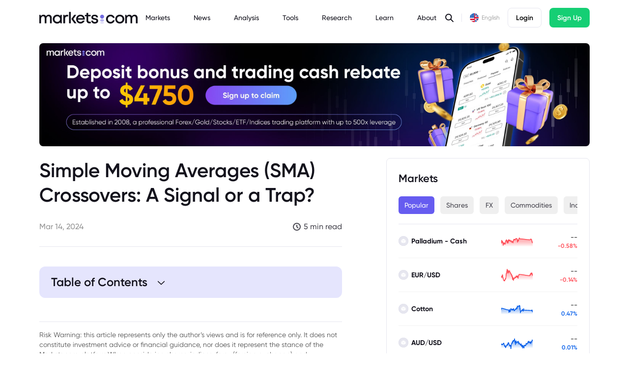

--- FILE ---
content_type: text/html; charset=utf-8
request_url: https://www.markets.com/education-centre/sma-crossovers-signal-or-trap-guide/
body_size: 44332
content:
<!DOCTYPE html><html lang="eu" dir="ltr"><head><meta charSet="utf-8"/><link rel="preconnect" href="https://web-cdn.markets.com"/><meta name="viewport" content="width=device-width, initial-scale=1"/><link rel="preload" href="/_next/static/media/1a9a0b4eb5352441-s.p.woff2" as="font" crossorigin="" type="font/woff2"/><link rel="preload" href="/_next/static/media/5b263d6f9c3a5b7b-s.p.woff2" as="font" crossorigin="" type="font/woff2"/><link rel="preload" href="/_next/static/media/e69a83d1106cb898-s.p.woff2" as="font" crossorigin="" type="font/woff2"/><link rel="preload" href="/_next/static/media/f0fd0d4d824db1b9-s.p.woff2" as="font" crossorigin="" type="font/woff2"/><link rel="stylesheet" href="/_next/static/css/50caf965593b9ccc.css" data-precedence="next"/><link rel="stylesheet" href="/_next/static/css/ccebff5f526043b5.css" data-precedence="next"/><link rel="stylesheet" href="/_next/static/css/fd0d288d810663b1.css" data-precedence="next"/><link rel="preload" as="script" fetchPriority="low" href="/_next/static/chunks/webpack-70d136f6475ac6b1.js"/><script src="/_next/static/chunks/fd9d1056-c71c46d451036c72.js" async=""></script><script src="/_next/static/chunks/7023-23e52883fb3bea9d.js" async=""></script><script src="/_next/static/chunks/main-app-55bbd77d79f9187f.js" async=""></script><script src="/_next/static/chunks/0e5ce63c-b792e28b8a0d8278.js" async=""></script><script src="/_next/static/chunks/4960-f7afd1e4f6e1f6df.js" async=""></script><script src="/_next/static/chunks/7138-02b47327ffecc512.js" async=""></script><script src="/_next/static/chunks/6648-0cb9a2542837b871.js" async=""></script><script src="/_next/static/chunks/5043-5dea5121b31fbe17.js" async=""></script><script src="/_next/static/chunks/2085-509ee9a201092155.js" async=""></script><script src="/_next/static/chunks/4576-03fe54f750aee8c9.js" async=""></script><script src="/_next/static/chunks/2262-e6154a6036ac972e.js" async=""></script><script src="/_next/static/chunks/8344-26a8d11fcf28667b.js" async=""></script><script src="/_next/static/chunks/5223-4954bf6d99d7b68c.js" async=""></script><script src="/_next/static/chunks/3509-0efe5b6640477c57.js" async=""></script><script src="/_next/static/chunks/8395-a371f402d4fec4ec.js" async=""></script><script src="/_next/static/chunks/4651-10b84e1807d250bf.js" async=""></script><script src="/_next/static/chunks/app/%5Blocale%5D/%5Bsite%5D/%5Bbot%5D/layout-be0e489c4af763d5.js" async=""></script><script src="/_next/static/chunks/app/%5Blocale%5D/%5Bsite%5D/%5Bbot%5D/error-988f1f4b5f6fa60f.js" async=""></script><script src="/_next/static/chunks/304-02d542888adc2cf1.js" async=""></script><script src="/_next/static/chunks/app/%5Blocale%5D/%5Bsite%5D/%5Bbot%5D/%5Bclassification%5D/%5Barticle%5D/layout-d34026f4e951df69.js" async=""></script><script src="/_next/static/chunks/3127-6c1ce897657d8b0e.js" async=""></script><script src="/_next/static/chunks/app/%5Blocale%5D/%5Bsite%5D/%5Bbot%5D/%5Bclassification%5D/%5Barticle%5D/page-c9d121617049e5c8.js" async=""></script><meta name="theme-color" content="ffffff"/><title>Utilizing SMA Crossovers: A Signal Or A Trap? | Markets.com</title><meta name="description" content="Uncover the truth behind SMA crossovers in trading. Learn to distinguish between genuine signals and traps with our expert guide for crypto and CFD trading."/><meta name="application-name" content="Utilizing SMA Crossovers: A Signal Or A Trap? | Markets.com"/><link rel="manifest" href="https://www.markets.com/images/favicon/site.webmanifest" crossorigin="use-credentials"/><meta name="keywords" content="Simple Moving Averages"/><meta name="msapplication-TileColor" content="#ffffff"/><meta name="msapplication-config" content="https://web-cdn.markets.com/assets/images/favicon/browserconfig.xml"/><link rel="canonical" href="https://www.markets.com/education-centre/sma-crossovers-signal-or-trap-guide"/><link rel="alternate" hrefLang="en" href="https://www.markets.com/education-centre/sma-crossovers-signal-or-trap-guide"/><link rel="alternate" type="application/rss+xml" title="Markets.com Education Centre" href="https://www.markets.com/feeds/education-centre"/><link rel="alternate" type="application/rss+xml" title="Markets.com News Releases" href="https://www.markets.com/feeds/news"/><link rel="alternate" type="application/rss+xml" title="Markets.com Help Centre Articles" href="https://www.markets.com/feeds/help-centre"/><meta name="google-site-verification" content="XbUnWQ0GwJZEAUYJAA_jsAaCu8pFqvXTyuar93JaeRQ"/><meta name="naver-site-verification" content="81dbcf8d1eabe3bb4d7d45a33c5387d2789e1f9c"/><meta property="og:title" content="Utilizing SMA Crossovers: A Signal Or A Trap? | Markets.com"/><meta property="og:description" content="Uncover the truth behind SMA crossovers in trading. Learn to distinguish between genuine signals and traps with our expert guide for crypto and CFD trading."/><meta property="og:image" content="https://web-cdn.markets.com/A_conceptual_3_D_illustration_of_a_gold_bull_and_bear_facing_each_other_with_candlestick_stock_market_charts_in_the_background_168196b61d.jpg"/><meta name="twitter:card" content="summary_large_image"/><meta name="twitter:title" content="Utilizing SMA Crossovers: A Signal Or A Trap? | Markets.com"/><meta name="twitter:description" content="Uncover the truth behind SMA crossovers in trading. Learn to distinguish between genuine signals and traps with our expert guide for crypto and CFD trading."/><meta name="twitter:image" content="https://web-cdn.markets.com/A_conceptual_3_D_illustration_of_a_gold_bull_and_bear_facing_each_other_with_candlestick_stock_market_charts_in_the_background_168196b61d.jpg"/><link rel="shortcut icon" href="https://web-cdn.markets.com/assets/images/favicon/favicon.ico"/><link rel="icon" href="https://web-cdn.markets.com/assets/images/favicon/favicon-32x32.png" sizes="32x32"/><link rel="icon" href="https://web-cdn.markets.com/assets/images/favicon/favicon-16x16.png" sizes="16x16"/><link rel="apple-touch-icon" href="https://web-cdn.markets.com/assets/images/favicon/apple-touch-icon.png" sizes="180x180"/><link rel="mask-icon" href="https://web-cdn.markets.com/assets/images/favicon/safari-pinned-tab.svg" color="#635af0"/><meta name="next-size-adjust"/><script src="/_next/static/chunks/polyfills-78c92fac7aa8fdd8.js" noModule=""></script></head><body class="__variable_68bbee antialiased [--header-height:56px] md:[--header-height:72px]"><header class="sticky left-0 top-0 z-40 h-[var(--header-height)] w-full bg-background transition"><div class="container-center flex h-full items-center justify-between"><a href="/"><img alt="Markets.com Logo" loading="lazy" width="200" height="24" decoding="async" data-nimg="1" class="h-5 w-auto md:h-6" style="color:transparent" src="https://web-cdn.markets.com/logo_ace7e4b736.svg"/></a><div class="hidden flex-1 items-center lg:flex"><nav aria-label="Main" data-orientation="horizontal" dir="ltr" class="mx-auto flex max-w-max flex-1 items-center justify-center"><div style="position:relative"><ul data-orientation="horizontal" class="group flex flex-1 list-none items-center justify-center space-x-0 xl:space-x-8" dir="ltr"><li><button id="radix-:R1injtsva:-trigger-Markets" data-state="closed" aria-expanded="false" aria-controls="radix-:R1injtsva:-content-Markets" class="group font-medium inline-flex h-9 w-max items-center justify-center rounded-md bg-background py-2 text-sm transition-colors hover:text-primary focus:text-primary disabled:pointer-events-none disabled:opacity-50 data-[active]:text-primary data-[state=open]:text-primary group lg:xl-3 px-2 2xl:px-4" data-radix-collection-item=""><a href="/"><span>Markets</span></a> </button></li><li><button id="radix-:R1injtsva:-trigger-News" data-state="closed" aria-expanded="false" aria-controls="radix-:R1injtsva:-content-News" class="group font-medium inline-flex h-9 w-max items-center justify-center rounded-md bg-background py-2 text-sm transition-colors hover:text-primary focus:text-primary disabled:pointer-events-none disabled:opacity-50 data-[active]:text-primary data-[state=open]:text-primary group lg:xl-3 px-2 2xl:px-4" data-radix-collection-item=""><a href="/news/"><span>News</span></a> </button></li><li><button id="radix-:R1injtsva:-trigger-Analysis" data-state="closed" aria-expanded="false" aria-controls="radix-:R1injtsva:-content-Analysis" class="group font-medium inline-flex h-9 w-max items-center justify-center rounded-md bg-background py-2 text-sm transition-colors hover:text-primary focus:text-primary disabled:pointer-events-none disabled:opacity-50 data-[active]:text-primary data-[state=open]:text-primary group lg:xl-3 px-2 2xl:px-4" data-radix-collection-item=""><a href="/analysis"><span>Analysis</span></a> </button></li><li><button id="radix-:R1injtsva:-trigger-Tools" data-state="closed" aria-expanded="false" aria-controls="radix-:R1injtsva:-content-Tools" class="group font-medium inline-flex h-9 w-max items-center justify-center rounded-md bg-background py-2 text-sm transition-colors hover:text-primary focus:text-primary disabled:pointer-events-none disabled:opacity-50 data-[active]:text-primary data-[state=open]:text-primary group lg:xl-3 px-2 2xl:px-4" data-radix-collection-item=""><a href="/trade/economic-calendar/"><span>Tools</span></a> </button></li><li><button id="radix-:R1injtsva:-trigger-Research" data-state="closed" aria-expanded="false" aria-controls="radix-:R1injtsva:-content-Research" class="group font-medium inline-flex h-9 w-max items-center justify-center rounded-md bg-background py-2 text-sm transition-colors hover:text-primary focus:text-primary disabled:pointer-events-none disabled:opacity-50 data-[active]:text-primary data-[state=open]:text-primary group lg:xl-3 px-2 2xl:px-4" data-radix-collection-item=""><a href="/research"><span>Research</span></a> </button></li><li><button id="radix-:R1injtsva:-trigger-Learn" data-state="closed" aria-expanded="false" aria-controls="radix-:R1injtsva:-content-Learn" class="group font-medium inline-flex h-9 w-max items-center justify-center rounded-md bg-background py-2 text-sm transition-colors hover:text-primary focus:text-primary disabled:pointer-events-none disabled:opacity-50 data-[active]:text-primary data-[state=open]:text-primary group lg:xl-3 px-2 2xl:px-4" data-radix-collection-item=""><a href="/education-centre/"><span>Learn</span></a> </button></li><li><button id="radix-:R1injtsva:-trigger-About" data-state="closed" aria-expanded="false" aria-controls="radix-:R1injtsva:-content-About" class="group font-medium inline-flex h-9 w-max items-center justify-center rounded-md bg-background py-2 text-sm transition-colors hover:text-primary focus:text-primary disabled:pointer-events-none disabled:opacity-50 data-[active]:text-primary data-[state=open]:text-primary group lg:xl-3 px-2 2xl:px-4" data-radix-collection-item=""><a href="/about/awards-and-media/"><span>About</span></a> </button></li></ul></div><div class="absolute left-0 top-full flex w-full justify-center"></div></nav><div class="relative me-4 pe-4"><svg xmlns="http://www.w3.org/2000/svg" width="20" height="20" viewBox="0 0 20 20" fill="none" class="cursor-pointer transition-colors hover:text-primary"><path d="M18 18L13 13M14.6667 8.83333C14.6667 12.055 12.055 14.6667 8.83333 14.6667C5.61167 14.6667 3 12.055 3 8.83333C3 5.61167 5.61167 3 8.83333 3C12.055 3 14.6667 5.61167 14.6667 8.83333Z" stroke="currentColor" stroke-width="2" stroke-linecap="round" stroke-linejoin="round"></path></svg><span class="absolute right-0 top-1/2 h-5/6 w-px -translate-y-1/2 bg-[#E6E6EF]"></span></div><div class="me-4 flex items-center" type="button" id="radix-:R3injtsva:" aria-haspopup="menu" aria-expanded="false" data-state="closed"><img alt="eu" loading="lazy" width="20" height="20" decoding="async" data-nimg="1" class="me-1.5 size-[18px]" style="color:transparent" src="https://web-cdn.markets.com/assets/images/header/icon_eu.svg"/><span class="text-xs text-[#969696]">English</span></div><a data-cro="login" href="https://live-trader.markets.com/account-creation/login?lang=en" class="inline-flex items-center justify-center whitespace-nowrap rounded-lg text-sm ring-offset-background transition-colors focus-visible:outline-none focus-visible:ring-2 focus-visible:ring-ring focus-visible:ring-offset-2 disabled:pointer-events-none disabled:opacity-50 border text-black bg-background h-10 px-4 py-2 font-semibold">Login</a><a data-cro="sign_up" href="https://live-trader.markets.com/account-creation/?lang=en" class="inline-flex items-center justify-center whitespace-nowrap rounded-lg text-sm ring-offset-background transition-colors focus-visible:outline-none focus-visible:ring-2 focus-visible:ring-ring focus-visible:ring-offset-2 disabled:pointer-events-none disabled:opacity-50 bg-green text-white h-10 px-4 py-2 ms-4 font-semibold">Sign Up</a></div><div class="MenuIocn_menu-icon__Gn_PC lg:hidden" data-action="menuToggle"><span></span><span></span><span></span></div></div></header><div class="container-center"><a href="https://www.markets.com/promo/fsca-nonmena-newclient-25-global/en/index.html?utm_source=seo_landscape&amp;utm_medium=seo_landscape&amp;utm_campaign=seo_bonus" target="_blank" class="hidden sm:block"><img alt="" loading="lazy" width="2880" height="540" decoding="async" data-nimg="1" class="mb-6 mt-4 h-auto w-full rounded-lg object-cover" style="color:transparent" src="https://web-cdn.markets.com/SEO_entop_2880x540_d4694164fc.jpg"/></a><a href="https://markets.onelink.me/yVP3/87ei0dg7" target="_blank" class="sm:hidden"><img alt="" loading="lazy" width="2880" height="540" decoding="async" data-nimg="1" class="mb-6 mt-4 h-auto w-full rounded-lg object-cover" style="color:transparent" src="https://web-cdn.markets.com/SEO_entop_2880x540_d4694164fc.jpg"/></a></div><div id="breadcrumb-container" class="container-center mb-2"></div><div class="container-center flex flex-col"><div class="contents grid-cols-12 gap-[8%] lg:mb-[100px] lg:grid"><div class="col-span-7"><style>.wrap-collabsible {
        display: none;
      }</style><script type="application/ld+json">{"@context":"https://schema.org","@type":"article","mainEntityOfPage":{"@type":"WebPage"},"headline":"Simple Moving Averages (SMA) Crossovers: A Signal or a Trap?","image":"https://web-cdn.markets.com/A_conceptual_3_D_illustration_of_a_gold_bull_and_bear_facing_each_other_with_candlestick_stock_market_charts_in_the_background_168196b61d.jpg","datePublished":"2024-03-14T16:00:00.000Z","dateModified":"2024-03-14T16:00:00.000Z","author":{"@type":"Person","name":"Danesh Ramuthi"},"description":"Uncover the truth behind SMA crossovers in trading. Learn to distinguish between genuine signals and traps with our expert guide for crypto and CFD trading.","publisher":{"@type":"Organization","name":"Markets.com","logo":{"@type":"ImageObject","url":"https://web-cdn.markets.com/logo_ace7e4b736.svg"}}}</script><div class="mb-6 border-b pb-6 lg:mb-7 lg:pb-7"><h2 class="mb-5 text-3xl font-semibold leading-tight lg:mb-7 lg:text-[40px]">Simple Moving Averages (SMA) Crossovers: A Signal or a Trap?</h2><div class="flex items-center justify-between"><time dateTime="2024-03-14T16:00:00.000Z" class="font-medium text-[#969696]">Mar 14, 2024</time><div class="flex items-center"><svg xmlns="http://www.w3.org/2000/svg" width="16" height="16" viewBox="0 0 16 16" fill="none"><g clip-path="url(#clip0_11536_13121)"><path d="M8 4.88889V8L10.3333 10.3333M15 8C15 11.866 11.866 15 8 15C4.13401 15 1 11.866 1 8C1 4.13401 4.13401 1 8 1C11.866 1 15 4.13401 15 8Z" stroke="#494851" stroke-width="2" stroke-linecap="round" stroke-linejoin="round"></path></g><defs><clipPath id="clip0_11536_13121"><rect width="16" height="16" fill="white"></rect></clipPath></defs></svg><span class="ms-1.5 font-medium text-[#494851]">5 min read</span></div></div></div><div class="sticky top-[var(--header-height)] lg:static"><div id="article-top-nav-id" class="my-6 rounded-lg bg-[#E5E5Fd] px-2.5 transition-opacity md:my-10 md:rounded-xl md:px-6 opacity-100"><div class="flex cursor-pointer items-center py-2 text-base font-semibold md:py-4 md:text-2xl"><span>Table of Contents</span><svg width="15" height="15" viewBox="0 0 15 15" fill="none" xmlns="http://www.w3.org/2000/svg" class="ms-4 h-auto w-6 transition-all"><path d="M3.13523 6.15803C3.3241 5.95657 3.64052 5.94637 3.84197 6.13523L7.5 9.56464L11.158 6.13523C11.3595 5.94637 11.6759 5.95657 11.8648 6.15803C12.0536 6.35949 12.0434 6.67591 11.842 6.86477L7.84197 10.6148C7.64964 10.7951 7.35036 10.7951 7.15803 10.6148L3.15803 6.86477C2.95657 6.67591 2.94637 6.35949 3.13523 6.15803Z" fill="currentColor" fill-rule="evenodd" clip-rule="evenodd"></path></svg></div><div class="grid overflow-hidden transition-all grid-rows-[0fr]"><ul class="min-h-0 bg-[#E5E5Fd] text-sm font-medium text-[#4b4b4b] md:text-lg"><li class="mb-4"><a href="#tip0">1. Understanding Moving Averages</a></li><li class="mb-4"><a href="#tip1">2. What is a Simple Moving Average (SMA)?</a></li><li class="mb-4"><a href="#tip2">3. SMA Calculation Formula</a></li><li class="mb-4"><a href="#tip3">4. How SMA Crossovers Work</a></li><li class="mb-4"><a href="#tip4">5. Interpreting SMA Crossovers: Signal or Trap?</a></li><li class="mb-4"><a href="#tip5">6. Advantages and Disadvantages of SMA Crossovers</a></li><li class="mb-4"><a href="#tip6">7. Common Trading Strategies Using SMA Crossovers</a></li><li class="mb-4"><a href="#tip7">8. Tips for Using SMA Crossovers Effectively</a></li><li class="mb-4"><a href="#tip8">9. Case Studies: Some Examples of SMA Crossovers</a></li><li class="mb-4"><a href="#tip9">10. Summary</a></li></ul></div></div></div><div><div class="article_content__Nwfbg mb-8 lg:mb-12"><!--$!--><template data-dgst="BAILOUT_TO_CLIENT_SIDE_RENDERING"></template><!--/$--></div><div class="pb-6"><hr class="mb-4"/><p class="mt-1 text-sm text-neutral-600">Risk Warning: this article represents only the author’s views and is for reference only. It does not constitute investment advice or financial guidance, nor does it represent the stance of the Markets.com platform.When considering shares, indices, forex (foreign exchange) and commodities for trading and price predictions, remember that trading CFDs involves a significant degree of risk and could result in capital loss.Past performance is not indicative of any future results. This information is provided for informative purposes only and should not be construed to be investment advice. Trading cryptocurrency CFDs and spread bets is restricted for all UK retail clients.&nbsp;</p></div><div class="flex items-center justify-between"><a href="/author/danesh-ramuthi"><div class="flex items-center"><img alt="Danesh Ramuthi" loading="lazy" width="80" height="80" decoding="async" data-nimg="1" class="me-4 size-10 rounded-full" style="color:transparent" src="https://web-cdn.markets.com/webinar_author_icon_031551ebeb.png"/><div><div class="text-sm font-medium text-[#969696]">Written by</div><div class="font-semibold text-[#494851]">Danesh Ramuthi</div></div></div></a><div><div class="md:test-base mb-1 text-end text-sm font-medium text-[#494851]">SHARE</div><div class="flex items-center"><a href="http://www.facebook.com/sharer.php?u=https://www.markets.com/education-centre/sma-crossovers-signal-or-trap-guide" class="me-2 last:me-0" target="_blank"><svg width="28" height="28" viewBox="0 0 28 28" fill="none" xmlns="http://www.w3.org/2000/svg"><path fill-rule="evenodd" clip-rule="evenodd" d="M27.3337 14C27.3337 20.6618 22.448 26.1825 16.0642 27.1745C15.6747 27.2351 15.3337 26.9256 15.3337 26.5313V16.6666H18.0003C18.7367 16.6666 19.3337 16.0697 19.3337 15.3333C19.3337 14.5969 18.7367 14 18.0003 14H15.3337V11.3333C15.3337 10.5969 15.9306 9.99996 16.667 9.99996H18.0003C18.7367 9.99996 19.3337 9.40301 19.3337 8.66663C19.3337 7.93025 18.7367 7.33329 18.0003 7.33329H16.667C14.4579 7.33329 12.667 9.12415 12.667 11.3333V14H11.3337C10.5973 14 10.0003 14.5969 10.0003 15.3333C10.0003 16.0697 10.5973 16.6666 11.3337 16.6666H12.667V26.5313C12.667 26.9256 12.326 27.2351 11.9364 27.1745C5.55268 26.1825 0.666992 20.6618 0.666992 14C0.666992 6.63616 6.63653 0.666626 14.0003 0.666626C21.3641 0.666626 27.3337 6.63616 27.3337 14Z" fill="#3B5998"></path></svg></a><a href="https://twitter.com/intent/tweet?url=https://www.markets.com/education-centre/sma-crossovers-signal-or-trap-guide" class="me-2 last:me-0" target="_blank"><svg width="28" height="22" viewBox="0 0 28 22" fill="none" xmlns="http://www.w3.org/2000/svg"><path fill-rule="evenodd" clip-rule="evenodd" d="M24.6669 5.66904C24.6669 5.66827 24.6669 5.66749 24.6669 5.66671C24.6669 5.66663 24.6669 5.66655 24.6669 5.66647L27.1669 2.969C27.5745 2.5293 27.208 1.82088 26.6136 1.89949L23.4814 2.31375C22.5036 1.10572 21.0088 0.333374 19.3336 0.333374C16.3881 0.333374 14.0003 2.72119 14.0003 5.66671C14.0003 6.36996 14.1364 7.04143 14.3837 7.6562C10.3885 7.56277 6.11079 6.77222 3.94806 2.48724C3.68044 1.95701 2.91325 1.9263 2.74288 2.49528C1.17791 7.72196 3.93206 14.513 9.99997 16.3333C8.48625 17.8134 4.59508 18.2153 1.4108 17.9237C0.791157 17.8669 0.40215 18.5728 0.881329 18.9698C3.55136 21.1815 7.25453 21.6667 10.6667 21.6667C19.3325 21.6667 25.3322 14.3347 24.6669 5.66904Z" fill="#55ACEE"></path></svg></a><a href="https://www.linkedin.com/sharing/share-offsite/?url=https://www.markets.com/education-centre/sma-crossovers-signal-or-trap-guide" class="me-2 last:me-0" target="_blank"><svg width="24" height="24" viewBox="0 0 24 24" fill="none" xmlns="http://www.w3.org/2000/svg"><path fill-rule="evenodd" clip-rule="evenodd" d="M0 6.4C0 4.15979 0 3.03969 0.435974 2.18404C0.819467 1.43139 1.43139 0.819467 2.18404 0.435974C3.03969 0 4.15979 0 6.4 0H17.6C19.8402 0 20.9603 0 21.816 0.435974C22.5686 0.819467 23.1805 1.43139 23.564 2.18404C24 3.03969 24 4.15979 24 6.4V17.6C24 19.8402 24 20.9603 23.564 21.816C23.1805 22.5686 22.5686 23.1805 21.816 23.564C20.9603 24 19.8402 24 17.6 24H6.4C4.15979 24 3.03969 24 2.18404 23.564C1.43139 23.1805 0.819467 22.5686 0.435974 21.816C0 20.9603 0 19.8402 0 17.6V6.4ZM5.33333 12C5.33333 11.2636 5.93029 10.6667 6.66667 10.6667C7.40305 10.6667 8 11.2636 8 12V17.3333C8 18.0697 7.40305 18.6667 6.66667 18.6667C5.93029 18.6667 5.33333 18.0697 5.33333 17.3333V12ZM6.66667 8C7.40305 8 8 7.40305 8 6.66667C8 5.93029 7.40305 5.33333 6.66667 5.33333C5.93029 5.33333 5.33333 5.93029 5.33333 6.66667C5.33333 7.40305 5.93029 8 6.66667 8ZM14.6667 13.3333C13.9303 13.3333 13.3333 13.9303 13.3333 14.6667V17.3333C13.3333 18.0697 12.7364 18.6667 12 18.6667C11.2636 18.6667 10.6667 18.0697 10.6667 17.3333V14.6667V12C10.6667 11.2636 11.2636 10.6667 12 10.6667C12.3678 10.6667 12.7009 10.8156 12.9421 11.0565C13.4643 10.8066 14.0491 10.6667 14.6667 10.6667C16.8758 10.6667 18.6667 12.4575 18.6667 14.6667V17.3333C18.6667 18.0697 18.0697 18.6667 17.3333 18.6667C16.597 18.6667 16 18.0697 16 17.3333V14.6667C16 13.9303 15.403 13.3333 14.6667 13.3333Z" fill="#2678C9"></path></svg></a></div></div></div></div></div><div class="order-3 col-span-5"><div class="rounded-lg bg-white p-4 lg:p-6 mb-10 border"><h2 class="mb-5 border-[#F3F3F3] text-[22px] font-semibold">Markets</h2><div class="w-full min-w-0 overflow-x-auto whitespace-nowrap pb-5"><button class="inline-flex items-center justify-center whitespace-nowrap text-sm font-medium ring-offset-background transition-colors focus-visible:outline-none focus-visible:ring-2 focus-visible:ring-ring focus-visible:ring-offset-2 disabled:pointer-events-none disabled:opacity-50 text-white bg-primary h-8 lg:h-9 rounded-md px-3 me-3 last:me-0">Popular</button><button class="inline-flex items-center justify-center whitespace-nowrap text-sm font-medium ring-offset-background transition-colors focus-visible:outline-none focus-visible:ring-2 focus-visible:ring-ring focus-visible:ring-offset-2 disabled:pointer-events-none disabled:opacity-50 hover:text-white hover:bg-primary text-[#494851] h-8 lg:h-9 rounded-md px-3 me-3 last:me-0">Shares</button><button class="inline-flex items-center justify-center whitespace-nowrap text-sm font-medium ring-offset-background transition-colors focus-visible:outline-none focus-visible:ring-2 focus-visible:ring-ring focus-visible:ring-offset-2 disabled:pointer-events-none disabled:opacity-50 hover:text-white hover:bg-primary text-[#494851] h-8 lg:h-9 rounded-md px-3 me-3 last:me-0">FX</button><button class="inline-flex items-center justify-center whitespace-nowrap text-sm font-medium ring-offset-background transition-colors focus-visible:outline-none focus-visible:ring-2 focus-visible:ring-ring focus-visible:ring-offset-2 disabled:pointer-events-none disabled:opacity-50 hover:text-white hover:bg-primary text-[#494851] h-8 lg:h-9 rounded-md px-3 me-3 last:me-0">Commodities</button><button class="inline-flex items-center justify-center whitespace-nowrap text-sm font-medium ring-offset-background transition-colors focus-visible:outline-none focus-visible:ring-2 focus-visible:ring-ring focus-visible:ring-offset-2 disabled:pointer-events-none disabled:opacity-50 hover:text-white hover:bg-primary text-[#494851] h-8 lg:h-9 rounded-md px-3 me-3 last:me-0">Indices</button><button class="inline-flex items-center justify-center whitespace-nowrap text-sm font-medium ring-offset-background transition-colors focus-visible:outline-none focus-visible:ring-2 focus-visible:ring-ring focus-visible:ring-offset-2 disabled:pointer-events-none disabled:opacity-50 hover:text-white hover:bg-primary text-[#494851] h-8 lg:h-9 rounded-md px-3 me-3 last:me-0">Crypto</button><button class="inline-flex items-center justify-center whitespace-nowrap text-sm font-medium ring-offset-background transition-colors focus-visible:outline-none focus-visible:ring-2 focus-visible:ring-ring focus-visible:ring-offset-2 disabled:pointer-events-none disabled:opacity-50 hover:text-white hover:bg-primary text-[#494851] h-8 lg:h-9 rounded-md px-3 me-3 last:me-0">ETFs</button><button class="inline-flex items-center justify-center whitespace-nowrap text-sm font-medium ring-offset-background transition-colors focus-visible:outline-none focus-visible:ring-2 focus-visible:ring-ring focus-visible:ring-offset-2 disabled:pointer-events-none disabled:opacity-50 hover:text-white hover:bg-primary text-[#494851] h-8 lg:h-9 rounded-md px-3 me-3 last:me-0">Bonds</button></div><ul class="border-t"><a href="/instrument/xpdusd/" target="_blank"><li class="flex items-center justify-between gap-2 border-b border-[#F3F3F3] py-4"><img alt="" loading="lazy" width="80" height="80" decoding="async" data-nimg="1" class="h-5 w-5" style="color:transparent" src="https://web-cdn.markets.com/commodities_66ca77e993.svg"/><h4 class="me-auto ms-1.5 w-2/5 text-sm font-bold">Palladium - Cash</h4><img alt="chartpng" loading="lazy" width="64" height="25" decoding="async" data-nimg="1" style="color:transparent" src="/chartpngv2/xpdusd-down.png"/><div class="w-1/4 text-end text-xs"><p class="text-sm font-medium text-[#2D2E2E]">--</p><span class="font-semibold text-[#FF4B55]">-0.58%</span></div></li></a><a href="/instrument/eurusd/" target="_blank"><li class="flex items-center justify-between gap-2 border-b border-[#F3F3F3] py-4"><img alt="" loading="lazy" width="80" height="80" decoding="async" data-nimg="1" class="h-5 w-5" style="color:transparent" src="https://web-cdn.markets.com/commodities_66ca77e993.svg"/><h4 class="me-auto ms-1.5 w-2/5 text-sm font-bold">EUR/USD</h4><img alt="chartpng" loading="lazy" width="64" height="25" decoding="async" data-nimg="1" style="color:transparent" src="/chartpngv2/eurusd-down.png"/><div class="w-1/4 text-end text-xs"><p class="text-sm font-medium text-[#2D2E2E]">--</p><span class="font-semibold text-[#FF4B55]">-0.14%</span></div></li></a><a href="/instrument/cotton/" target="_blank"><li class="flex items-center justify-between gap-2 border-b border-[#F3F3F3] py-4"><img alt="" loading="lazy" width="80" height="80" decoding="async" data-nimg="1" class="h-5 w-5" style="color:transparent" src="https://web-cdn.markets.com/commodities_66ca77e993.svg"/><h4 class="me-auto ms-1.5 w-2/5 text-sm font-bold">Cotton</h4><img alt="chartpng" loading="lazy" width="64" height="25" decoding="async" data-nimg="1" style="color:transparent" src="/chartpngv2/cotton-up.png"/><div class="w-1/4 text-end text-xs"><p class="text-sm font-medium text-[#2D2E2E]">--</p><span class="font-semibold text-[#045DE9]">0.47%</span></div></li></a><a href="/instrument/audusd/" target="_blank"><li class="flex items-center justify-between gap-2 border-b border-[#F3F3F3] py-4"><img alt="" loading="lazy" width="80" height="80" decoding="async" data-nimg="1" class="h-5 w-5" style="color:transparent" src="https://web-cdn.markets.com/commodities_66ca77e993.svg"/><h4 class="me-auto ms-1.5 w-2/5 text-sm font-bold">AUD/USD</h4><img alt="chartpng" loading="lazy" width="64" height="25" decoding="async" data-nimg="1" style="color:transparent" src="/chartpngv2/audusd-up.png"/><div class="w-1/4 text-end text-xs"><p class="text-sm font-medium text-[#2D2E2E]">--</p><span class="font-semibold text-[#045DE9]">0.01%</span></div></li></a><a href="/instrument/santander/" target="_blank"><li class="flex items-center justify-between gap-2 border-b border-[#F3F3F3] py-4"><img alt="" loading="lazy" width="80" height="80" decoding="async" data-nimg="1" class="h-5 w-5" style="color:transparent" src="https://web-cdn.markets.com/commodities_66ca77e993.svg"/><h4 class="me-auto ms-1.5 w-2/5 text-sm font-bold">Santander</h4><img alt="chartpng" loading="lazy" width="64" height="25" decoding="async" data-nimg="1" style="color:transparent" src="/chartpngv2/santander-up.png"/><div class="w-1/4 text-end text-xs"><p class="text-sm font-medium text-[#2D2E2E]">--</p><span class="font-semibold text-[#045DE9]">0.67%</span></div></li></a><a href="/instrument/apple/" target="_blank"><li class="flex items-center justify-between gap-2 border-b border-[#F3F3F3] py-4"><img alt="Apple.svg" loading="lazy" width="80" height="80" decoding="async" data-nimg="1" class="h-5 w-5" style="color:transparent" src="https://web-cdn.markets.com/Apple_2075d2083c.svg"/><h4 class="me-auto ms-1.5 w-2/5 text-sm font-bold">Apple</h4><img alt="chartpng" loading="lazy" width="64" height="25" decoding="async" data-nimg="1" style="color:transparent" src="/chartpngv2/apple-up.png"/><div class="w-1/4 text-end text-xs"><p class="text-sm font-medium text-[#2D2E2E]">--</p><span class="font-semibold text-[#045DE9]">0.29%</span></div></li></a><a href="/instrument/easyjet/" target="_blank"><li class="flex items-center justify-between gap-2 border-b border-[#F3F3F3] py-4"><img alt="" loading="lazy" width="80" height="80" decoding="async" data-nimg="1" class="h-5 w-5" style="color:transparent" src="https://web-cdn.markets.com/commodities_66ca77e993.svg"/><h4 class="me-auto ms-1.5 w-2/5 text-sm font-bold">easyJet</h4><img alt="chartpng" loading="lazy" width="64" height="25" decoding="async" data-nimg="1" style="color:transparent" src="/chartpngv2/easyjet-up.png"/><div class="w-1/4 text-end text-xs"><p class="text-sm font-medium text-[#2D2E2E]">--</p><span class="font-semibold text-[#045DE9]">1.31%</span></div></li></a><a href="/instrument/vixx/" target="_blank"><li class="flex items-center justify-between gap-2 border-b border-[#F3F3F3] py-4"><img alt="" loading="lazy" width="80" height="80" decoding="async" data-nimg="1" class="h-5 w-5" style="color:transparent" src="https://web-cdn.markets.com/commodities_66ca77e993.svg"/><h4 class="me-auto ms-1.5 w-2/5 text-sm font-bold">VIXX</h4><img alt="chartpng" loading="lazy" width="64" height="25" decoding="async" data-nimg="1" style="color:transparent" src="/chartpngv2/vixx-up.png"/><div class="w-1/4 text-end text-xs"><p class="text-sm font-medium text-[#2D2E2E]">--</p><span class="font-semibold text-[#045DE9]">0.27%</span></div></li></a><a href="/instrument/silver/" target="_blank"><li class="flex items-center justify-between gap-2 border-b border-[#F3F3F3] py-4"><img alt="" loading="lazy" width="80" height="80" decoding="async" data-nimg="1" class="h-5 w-5" style="color:transparent" src="https://web-cdn.markets.com/commodities_66ca77e993.svg"/><h4 class="me-auto ms-1.5 w-2/5 text-sm font-bold">Silver</h4><img alt="chartpng" loading="lazy" width="64" height="25" decoding="async" data-nimg="1" style="color:transparent" src="/chartpngv2/silver-up.png"/><div class="w-1/4 text-end text-xs"><p class="text-sm font-medium text-[#2D2E2E]">--</p><span class="font-semibold text-[#045DE9]">1.03%</span></div></li></a></ul></div><div class="md:mb-10 lg:mt-16"><a href="https://live-trader.markets.com/account-creation/?utm_source=seo_vertical&amp;utm_medium=seo_vertical&amp;utm_campaign=seo_bonus" target="_blank" class="hidden sm:block"><img alt="" loading="lazy" width="1896" height="1760" decoding="async" data-nimg="1" class="h-auto w-full rounded-lg object-cover" style="color:transparent" src="https://web-cdn.markets.com/Frame_1597880555_5739678817.jpg"/></a><a href="https://markets.onelink.me/yVP3/gj340du9" target="_blank" class="sm:hidden"><img alt="" loading="lazy" width="1896" height="1760" decoding="async" data-nimg="1" class="h-auto w-full rounded-lg object-cover" style="color:transparent" src="https://web-cdn.markets.com/Frame_1597880555_5739678817.jpg"/></a></div><div class="mb-10"><div class="mb-7 flex items-center justify-between border-b pb-5"><span class="text-xl font-bold">Tags Directory</span><a class="text-lg font-semibold text-primary" href="/education-centre/tags">View all</a></div><div class="flex flex-wrap gap-2"><a href="/education-centre/tags/cfd-trading"><button class="inline-flex items-center justify-center whitespace-nowrap rounded-lg text-sm font-medium ring-offset-background transition-colors focus-visible:outline-none focus-visible:ring-2 focus-visible:ring-ring focus-visible:ring-offset-2 disabled:pointer-events-none disabled:opacity-50 border text-black bg-background h-10 px-4 py-2">CFD Trading</button></a><a href="/education-centre/tags/crypto"><button class="inline-flex items-center justify-center whitespace-nowrap rounded-lg text-sm font-medium ring-offset-background transition-colors focus-visible:outline-none focus-visible:ring-2 focus-visible:ring-ring focus-visible:ring-offset-2 disabled:pointer-events-none disabled:opacity-50 border text-black bg-background h-10 px-4 py-2">Crypto</button></a></div></div><div class="top-[var(--header-height)] hidden lg:sticky lg:block"><div class="my-6 rounded-lg bg-[#E5E5Fd] px-2.5 transition-opacity md:my-10 md:rounded-xl md:px-6 opacity-0"><div class="flex cursor-pointer items-center py-2 text-base font-semibold md:py-4 md:text-2xl"><span>Table of Contents</span><svg width="15" height="15" viewBox="0 0 15 15" fill="none" xmlns="http://www.w3.org/2000/svg" class="ms-4 h-auto w-6 transition-all"><path d="M3.13523 6.15803C3.3241 5.95657 3.64052 5.94637 3.84197 6.13523L7.5 9.56464L11.158 6.13523C11.3595 5.94637 11.6759 5.95657 11.8648 6.15803C12.0536 6.35949 12.0434 6.67591 11.842 6.86477L7.84197 10.6148C7.64964 10.7951 7.35036 10.7951 7.15803 10.6148L3.15803 6.86477C2.95657 6.67591 2.94637 6.35949 3.13523 6.15803Z" fill="currentColor" fill-rule="evenodd" clip-rule="evenodd"></path></svg></div><div class="grid overflow-hidden transition-all grid-rows-[0fr]"><ul class="min-h-0 bg-[#E5E5Fd] text-sm font-medium text-[#4b4b4b] md:text-lg"><li class="mb-4"><a href="#tip0">1. Understanding Moving Averages</a></li><li class="mb-4"><a href="#tip1">2. What is a Simple Moving Average (SMA)?</a></li><li class="mb-4"><a href="#tip2">3. SMA Calculation Formula</a></li><li class="mb-4"><a href="#tip3">4. How SMA Crossovers Work</a></li><li class="mb-4"><a href="#tip4">5. Interpreting SMA Crossovers: Signal or Trap?</a></li><li class="mb-4"><a href="#tip5">6. Advantages and Disadvantages of SMA Crossovers</a></li><li class="mb-4"><a href="#tip6">7. Common Trading Strategies Using SMA Crossovers</a></li><li class="mb-4"><a href="#tip7">8. Tips for Using SMA Crossovers Effectively</a></li><li class="mb-4"><a href="#tip8">9. Case Studies: Some Examples of SMA Crossovers</a></li><li class="mb-4"><a href="#tip9">10. Summary</a></li></ul></div></div><div></div></div></div></div><div class="container-center mt-10 lg:mt-24 !mb-0 mt-10 !p-0 lg:!mb-24 lg:!mt-0"><div><a href="https://live-trader.markets.com/account-creation/?utm_source=seo_bottom&amp;utm_medium=seo_bottom&amp;utm_campaign=seo_bonus" target="_blank" class="hidden sm:block"><img alt="" loading="lazy" width="2880" height="540" decoding="async" data-nimg="1" class="h-auto w-full rounded-lg object-cover" style="color:transparent" src="https://web-cdn.markets.com/SEO_enbottom_2880x540_899462b170.jpg"/></a></div><div><a href="https://markets.onelink.me/yVP3/vbq1j0e5" target="_blank" class="sm:hidden"><img alt="" loading="lazy" width="2880" height="540" decoding="async" data-nimg="1" class="h-auto w-full rounded-lg object-cover" style="color:transparent" src="https://web-cdn.markets.com/SEO_enbottom_2880x540_899462b170.jpg"/></a></div></div><div class="order-2 my-10 lg:my-0"><h2 class="text-3xl font-semibold lg:text-4xl mb-5 md:mb-11"><a class="inline-block" href="/education-centre"><span class="flex items-center">Related Articles<svg xmlns="http://www.w3.org/2000/svg" width="16" height="16" viewBox="0 0 9 16" fill="none" class="ms-4 rtl:rotate-180"><path d="M0.999999 1L8 8L1 15" stroke="#1F2638" stroke-width="2" stroke-linecap="round" stroke-linejoin="round"></path></svg></span></a></h2><div class="grid grid-cols-1 gap-4 lg:grid-cols-3 lg:gap-8"><a href="/education-centre/kohaku-privacy-compliance-ethereum-2365-en/" class="flex h-full flex-row lg:flex-col"><div class="me-4 w-1/3 lg:mb-5 lg:me-0 lg:w-full"><div class="aspect-h-9 aspect-w-9 lg:aspect-w-16"><img alt="" loading="lazy" width="1200" height="676" decoding="async" data-nimg="1" class="h-full w-full rounded-lg object-cover" style="color:transparent" src="https://web-cdn.markets.com/bitcoin_price_prediction_btc_b8749a8080.jpg"/></div></div><div class="flex flex-1 flex-col"><h3 class="text-ellipsis-three mb-2 text-sm font-medium lg:text-lg">Kohaku Privacy &amp; Compliance Solution: A New Approach to Ethereum Transactions</h3><p class="mb-2 hidden text-[#494851] lg:block"><span class="text-ellipsis-two">Kohaku introduces an innovative solution for privacy and compliance in Ethereum transactions, utilizing Elliptic Curve Cryptography and ZK technologies to ensure privacy without compromising regulatory compliance.</span></p><div class="mt-auto flex items-center text-xs text-[#757575] lg:text-sm"><span></span><span>--</span></div></div></a><a href="/education-centre/crypto-market-analysis-amina-license-wintermute-21shares-2364-en/" class="flex h-full flex-row lg:flex-col"><div class="me-4 w-1/3 lg:mb-5 lg:me-0 lg:w-full"><div class="aspect-h-9 aspect-w-9 lg:aspect-w-16"><img alt="" loading="lazy" width="675" height="380" decoding="async" data-nimg="1" class="h-full w-full rounded-lg object-cover" style="color:transparent" src="https://web-cdn.markets.com/world_finance_6c34edef99.jpg"/></div></div><div class="flex flex-1 flex-col"><h3 class="text-ellipsis-three mb-2 text-sm font-medium lg:text-lg">AMINA License, Wintermute &amp; 21Shares Analysis: Crypto Market Insights</h3><p class="mb-2 hidden text-[#494851] lg:block"><span class="text-ellipsis-two">Summary of the key events in today&#x27;s crypto market, including regulatory developments, market analyses, and price predictions.</span></p><div class="mt-auto flex items-center text-xs text-[#757575] lg:text-sm"><span></span><span>--</span></div></div></a><a href="/education-centre/grab-straitsx-stablecoin-partnership-southeast-asia-2363-en/" class="flex h-full flex-row lg:flex-col"><div class="me-4 w-1/3 lg:mb-5 lg:me-0 lg:w-full"><div class="aspect-h-9 aspect-w-9 lg:aspect-w-16"><img alt="" loading="lazy" width="750" height="460" decoding="async" data-nimg="1" class="h-full w-full rounded-lg object-cover" style="color:transparent" src="https://web-cdn.markets.com/etf_s_c05cf253c1.jpg"/></div></div><div class="flex flex-1 flex-col"><h3 class="text-ellipsis-three mb-2 text-sm font-medium lg:text-lg">Grab &amp; StraitsX Explore Stablecoin Payments in Southeast Asia</h3><p class="mb-2 hidden text-[#494851] lg:block"><span class="text-ellipsis-two">Grab and StraitsX are collaborating on a Web3 payment system using stablecoins, potentially revolutionizing cross-border payments in Southeast Asia.</span></p><div class="mt-auto flex items-center text-xs text-[#757575] lg:text-sm"><span></span><span>--</span></div></div></a></div></div></div><footer class="mt-10 rounded-t-[20px] bg-[linear-gradient(117deg,#222430_0,#111218_100%)] text-white md:mt-[100px]"><div class="container-center py-8 md:py-12"><div class="mb-5 grid grid-cols-1 lg:grid-cols-[33.3333%_66%.66666%] lg:grid-rows-[auto_1fr]"><div class="order-1"><a href="/" aria-label="Markets.com"><img alt="Markets.com Logo" loading="lazy" width="200" height="24" decoding="async" data-nimg="1" class="mb-10" style="color:transparent" src="https://web-cdn.markets.com/logo_white_a5a9a91461.svg"/></a></div><div class="order-4 lg:order-2 lg:row-start-2 lg:row-end-3"><div class="mb-10"><div class="-m-2 flex flex-wrap items-center"><a href="https://app.appsflyer.com/com.markets.android?intent_group=CFD&amp;amp;u2=https://www.markets.com/" target="_blank" aria-label="Download on google play" class="m-2" data-cro="google_play_button" data-automation-id="footerhttps://app.appsflyer.com/com.markets.android?intent_group=CFD&amp;amp;u2=https://www.markets.com/"><img alt="google play" loading="lazy" width="138" height="40" decoding="async" data-nimg="1" class="h-10 w-auto" style="color:transparent" src="https://web-cdn.markets.com/googleplay_c0c572afb7.svg"/></a><a href="https://apps.apple.com/za/app/markets-com-trading-platform/id875786044?l=en&amp;platform=iphone" target="_blank" aria-label="Download on app store" class="m-2" data-cro="app_store_button" data-automation-id="footerhttps://apps.apple.com/za/app/markets-com-trading-platform/id875786044?l=en&amp;platform=iphone"><img alt="app store" loading="lazy" width="140" height="40" decoding="async" data-nimg="1" class="h-10 w-auto" style="color:transparent" src="https://web-cdn.markets.com/appstore_01a4055fc4.svg"/></a><a href="https://live-trader.markets.com/account-creation/" target="_blank" aria-label="Download on web trader" class="m-2" data-cro="footerhttps://live-trader.markets.com/account-creation/" data-automation-id="footerhttps://live-trader.markets.com/account-creation/"><img alt="web trader" loading="lazy" width="136" height="40" decoding="async" data-nimg="1" class="h-10 w-auto" style="color:transparent" src="https://web-cdn.markets.com/webtrader_6bb00e791e.svg"/></a></div></div><div class="flex flex-col text-sm"><p class="mb-1">Contact Us</p><a class="mb-1" href="mailto:support@markets.com" target="_blank" rel="nofollow">support@markets.com</a><a class="mb-1" href="tel: +27 104470539" target="_blank" rel="nofollow"> +27 104470539</a></div></div><div class="order-3 lg:row-start-1 lg:row-end-3 lg:pl-8"><div class="grid grid-cols-1 gap-4 xl:grid-cols-5"><div class="py-2"><a href="/markets" target="self"><h2 class="mb-4 text-xl font-bold">Markets</h2></a><ul class="flex flex-wrap text-sm opacity-80 xl:flex-col"><li class="mb-1 w-1/2 last:mb-0 xl:w-auto"><a href="/markets/forex" target="self">Forex</a></li><li class="mb-1 w-1/2 last:mb-0 xl:w-auto"><a href="/markets/shares" target="self">Shares</a></li><li class="mb-1 w-1/2 last:mb-0 xl:w-auto"><a href="/markets/commodities" target="self">Commodities</a></li><li class="mb-1 w-1/2 last:mb-0 xl:w-auto"><a href="/markets/indices" target="self">Indices</a></li><li class="mb-1 w-1/2 last:mb-0 xl:w-auto"><a href="/markets/crypto" target="self">Crypto</a></li><li class="mb-1 w-1/2 last:mb-0 xl:w-auto"><a href="/markets/etfs" target="self">ETFs</a></li><li class="mb-1 w-1/2 last:mb-0 xl:w-auto"><a href="/markets/bonds" target="self">Bonds</a></li></ul></div><div class="py-2"><a href="/trade" target="self"><h2 class="mb-4 text-xl font-bold">Trading</h2></a><ul class="flex flex-wrap text-sm opacity-80 xl:flex-col"><li class="mb-1 w-1/2 last:mb-0 xl:w-auto"><a href="/trade/trading-tools" target="self">Trading Tools</a></li><li class="mb-1 w-1/2 last:mb-0 xl:w-auto"><a href="/trade/platform" target="self">Platform</a></li><li class="mb-1 w-1/2 last:mb-0 xl:w-auto"><a href="/trade/web-platform" target="self">Web Platform</a></li><li class="mb-1 w-1/2 last:mb-0 xl:w-auto"><a href="/trade/mobile-trading" target="self">App</a></li><li class="mb-1 w-1/2 last:mb-0 xl:w-auto"><a href="/trade/mt4" target="self">MT4</a></li><li class="mb-1 w-1/2 last:mb-0 xl:w-auto"><a href="/trade/mt5" target="self">MT5</a></li><li class="mb-1 w-1/2 last:mb-0 xl:w-auto"><a href="/trade/cfd-trading" target="self">CFD Trading</a></li><li class="mb-1 w-1/2 last:mb-0 xl:w-auto"><a href="/trade/cfd-asset-list" target="self">CFD Asset List</a></li><li class="mb-1 w-1/2 last:mb-0 xl:w-auto"><a href="/trade/expiration-dates" target="self">Trading Info</a></li><li class="mb-1 w-1/2 last:mb-0 xl:w-auto"><a href="/trade/trading-conditions" target="self">Trading Conditions</a></li><li class="mb-1 w-1/2 last:mb-0 xl:w-auto"><a href="/trade/trading-hours" target="self">Trading Hours</a></li><li class="mb-1 w-1/2 last:mb-0 xl:w-auto"><a href="/trade/cfd-trading-calculator" target="self">Trading Calculators</a></li><li class="mb-1 w-1/2 last:mb-0 xl:w-auto"><a href="/trade/economic-calendar" target="self">Economic Calendar</a></li></ul></div><div class="py-2"><a href="/learn" target="self"><h2 class="mb-4 text-xl font-bold">Learn</h2></a><ul class="flex flex-wrap text-sm opacity-80 xl:flex-col"><li class="mb-1 w-1/2 last:mb-0 xl:w-auto"><a href="https://www.markets.com/news/" target="_blank">News</a></li><li class="mb-1 w-1/2 last:mb-0 xl:w-auto"><a href="/learn/learn-the-basics-trading" target="self">Trading Basics</a></li><li class="mb-1 w-1/2 last:mb-0 xl:w-auto"><a href="/learn/glossary" target="self">Glossary</a></li><li class="mb-1 w-1/2 last:mb-0 xl:w-auto"><a href="/learn/trading-webinars" target="self">Webinars</a></li><li class="mb-1 w-1/2 last:mb-0 xl:w-auto"><a href="/learn/traders-clinic" target="self">Traders&#x27; Clinic</a></li><li class="mb-1 w-1/2 last:mb-0 xl:w-auto"><a href="https://www.markets.com/education-centre/" target="_blank">Education Centre</a></li></ul></div><div class="py-2"><a href="/about" target="self"><h2 class="mb-4 text-xl font-bold">About</h2></a><ul class="flex flex-wrap text-sm opacity-80 xl:flex-col"><li class="mb-1 w-1/2 last:mb-0 xl:w-auto"><a href="/about/why-trade-markets-com" target="self">Why markets.com</a></li><li class="mb-1 w-1/2 last:mb-0 xl:w-auto"><a href="/about/global-offering" target="self">Global Offering</a></li><li class="mb-1 w-1/2 last:mb-0 xl:w-auto"><a href="/about/our-group" target="self">Our Group</a></li><li class="mb-1 w-1/2 last:mb-0 xl:w-auto"><a href="https://www.markets.com/careers/" target="_blank">Careers</a></li><li class="mb-1 w-1/2 last:mb-0 xl:w-auto"><a href="/about/faqs" target="self">FAQs</a></li><li class="mb-1 w-1/2 last:mb-0 xl:w-auto"><a href="/about/legal-trading-regulations" target="self">Legal Pack</a></li><li class="mb-1 w-1/2 last:mb-0 xl:w-auto"><a href="/about/fraud" target="self">Safety Online</a></li><li class="mb-1 w-1/2 last:mb-0 xl:w-auto"><a href="/about/complaints" target="self">Complaints</a></li><li class="mb-1 w-1/2 last:mb-0 xl:w-auto"><a href="/about/contact-support" target="self">Contact Support</a></li><li class="mb-1 w-1/2 last:mb-0 xl:w-auto"><a href="https://www.markets.com/help-centre/" target="_blank">Help Centre</a></li><li class="mb-1 w-1/2 last:mb-0 xl:w-auto"><a href="/about/sitemap" target="self">Sitemap</a></li><li class="mb-1 w-1/2 last:mb-0 xl:w-auto"><a href="/about/cookie-disclosure" target="self">Cookie Disclosure</a></li><li class="mb-1 w-1/2 last:mb-0 xl:w-auto"><a href="/about/awards-and-media" target="self">Awards and Media</a></li></ul></div><div class="py-2"><a href="/promotions" target="self"><h2 class="mb-4 text-xl font-bold">Promo</h2></a><ul class="flex flex-wrap text-sm opacity-80 xl:flex-col"><li class="mb-1 w-1/2 last:mb-0 xl:w-auto"><a href="https://www.markets.com/promo/fsca-reward-hub-global/en/index.html" target="_blank">Reward Hub</a></li><li class="mb-1 w-1/2 last:mb-0 xl:w-auto"><a href="https://www.markets.com/promo/fsca-marketsclub-new-v2-global/en/index.html" target="_blank">marketsClub</a></li><li class="mb-1 w-1/2 last:mb-0 xl:w-auto"><a href="https://www.markets.com/promo/fsca-nonmena-newclient-25-global/en/index.html" target="_blank">Welcome Bonus</a></li><li class="mb-1 w-1/2 last:mb-0 xl:w-auto"><a href="https://www.markets.com/promo/20-deposit-bonus-fsca/en/index.html" target="_blank">Loyal Bonus</a></li><li class="mb-1 w-1/2 last:mb-0 xl:w-auto"><a href="https://www.markets.com/promo/fsca-referral-x-global/en/index.html" target="_blank">Referral Bonus</a></li></ul></div><div class="py-2"><a href="/https://partnership.markets.com/" target="self"><h2 class="mb-4 text-xl font-bold">Partnership</h2></a><ul class="flex flex-wrap text-sm opacity-80 xl:flex-col"><li class="mb-1 w-1/2 last:mb-0 xl:w-auto"><a href="https://partnership.markets.com/cpa-affiliates.html" target="_blank">Affiliation</a></li><li class="mb-1 w-1/2 last:mb-0 xl:w-auto"><a href="https://partnership.markets.com/introducing-broker.html" target="_blank">IB</a></li></ul></div></div></div></div><div class="flex flex-col lg:flex-row"><div class="lg:w-1/3"><h2 class="mb-4">Follow us on</h2><div class="mb-10"><ul class="-m-2 flex"><a href="https://www.facebook.com/marketscomAfrica" target="_blank" aria-label="Download on Facebook" class="m-2" data-cro="footerhttps://www.facebook.com/marketscomAfrica" data-automation-id="footerhttps://www.facebook.com/marketscomAfrica"><li><img alt="Facebook" loading="lazy" width="24" height="24" decoding="async" data-nimg="1" style="color:transparent" src="https://web-cdn.markets.com/facebook_square_863917ffac.svg"/></li></a><a href="https://twitter.com/marketscomAfr" target="_blank" aria-label="Download on Twitter X" class="m-2" data-cro="footerhttps://twitter.com/marketscomAfr" data-automation-id="footerhttps://twitter.com/marketscomAfr"><li><img alt="Twitter X" loading="lazy" width="24" height="24" decoding="async" data-nimg="1" style="color:transparent" src="https://web-cdn.markets.com/twitter_square_8b4358ba8c.svg"/></li></a><a href="https://www.instagram.com/marketscomafrica/" target="_blank" aria-label="Download on Instagram" class="m-2" data-cro="footerhttps://www.instagram.com/marketscomafrica/" data-automation-id="footerhttps://www.instagram.com/marketscomafrica/"><li><img alt="Instagram" loading="lazy" width="24" height="24" decoding="async" data-nimg="1" style="color:transparent" src="https://web-cdn.markets.com/Instagram_519245bd3a.svg"/></li></a><a href="https://www.linkedin.com/showcase/markets-com-africa/" target="_blank" aria-label="Download on Linkedin" class="m-2" data-cro="footerhttps://www.linkedin.com/showcase/markets-com-africa/" data-automation-id="footerhttps://www.linkedin.com/showcase/markets-com-africa/"><li><img alt="Linkedin" loading="lazy" width="24" height="24" decoding="async" data-nimg="1" style="color:transparent" src="https://web-cdn.markets.com/Linked_In_54e62d5ce8.svg"/></li></a><a href="https://www.youtube.com/user/marketsdotcom" target="_blank" aria-label="Download on Youtube" class="m-2" data-cro="footerhttps://www.youtube.com/user/marketsdotcom" data-automation-id="footerhttps://www.youtube.com/user/marketsdotcom"><li><img alt="Youtube" loading="lazy" width="24" height="24" decoding="async" data-nimg="1" style="color:transparent" src="https://web-cdn.markets.com/youtube_square_afdcf33c19.svg"/></li></a><a href="https://www.threads.net/@marketscomapp" target="_blank" aria-label="Download on Threads" class="m-2" data-cro="footerhttps://www.threads.net/@marketscomapp" data-automation-id="footerhttps://www.threads.net/@marketscomapp"><li><img alt="Threads" loading="lazy" width="24" height="24" decoding="async" data-nimg="1" style="color:transparent" src="https://web-cdn.markets.com/threads_0a97faabba.svg"/></li></a><a href="https://www.tiktok.com/@marketscomafrica" target="_blank" aria-label="Download on TikTok" class="m-2" data-cro="footerhttps://www.tiktok.com/@marketscomafrica" data-automation-id="footerhttps://www.tiktok.com/@marketscomafrica"><li><img alt="TikTok" loading="lazy" width="24" height="24" decoding="async" data-nimg="1" style="color:transparent" src="https://web-cdn.markets.com/tiktok_d766612611.svg"/></li></a></ul></div><h2 class="mb-4">Listed on</h2><div class="mb-10"><ul class="-m-2 flex flex-wrap"><li class="m-2"><img alt="2023 Best Trading Platform Middle East - International Business Magazine" loading="lazy" width="540" height="434" decoding="async" data-nimg="1" class="w-16" style="color:transparent" src="https://web-cdn.markets.com/Best_Trading_Platform_Middle_East_2023_International_Business_Magazine_917390aee8.png.webp"/></li><li class="m-2"><img alt="2023 Best Trading Conditions Broker - Forexing.com" loading="lazy" width="539" height="432" decoding="async" data-nimg="1" class="w-16" style="color:transparent" src="https://web-cdn.markets.com/Best_Trading_Conditions_Broker_2023_Forexing_com_4ac21bf4ba.png.webp"/></li><li class="m-2"><img alt="2023 Most Trusted Forex Broker - Forexing.com" loading="lazy" width="539" height="433" decoding="async" data-nimg="1" class="w-16" style="color:transparent" src="https://web-cdn.markets.com/Most_Trusted_Forex_Broker_2023_Forexing_com_9e70b27b2a.png.webp"/></li><li class="m-2"><img alt="2023 Most Transparent Broker - AllForexBonus.com" loading="lazy" width="540" height="434" decoding="async" data-nimg="1" class="w-16" style="color:transparent" src="https://web-cdn.markets.com/Most_Transparent_Broker_2023_All_Forex_Bonus_com_1ecbe0e2d2.png.webp"/></li><li class="m-2"><img alt="2024 Best Broker for Beginners, United Kingdom - Global Brands Magazine" loading="lazy" width="810" height="651" decoding="async" data-nimg="1" class="w-16" style="color:transparent" src="https://web-cdn.markets.com/2024_Best_Broker_for_Beginners_United_Kingdom_b844c6c3fd.png.webp"/></li><li class="m-2"><img alt="2024 Best MT4 &amp; MT5 Trading Platform Europe  - Brands Review Magazine" loading="lazy" width="810" height="810" decoding="async" data-nimg="1" class="w-16" style="color:transparent" src="https://web-cdn.markets.com/2024_Best_MT_4_and_MT_5_Trading_Platform_Europe_0b818412ef.png.webp"/></li><li class="m-2"><img alt="2024 Top Research and Education Resources Asia - Global Business and Finance Magazine" loading="lazy" width="810" height="810" decoding="async" data-nimg="1" class="w-16" style="color:transparent" src="https://web-cdn.markets.com/2024_Top_Research_And_Education_Resources_ASIA_683cdd8e35.png"/></li><li class="m-2"><img alt="2024 Leading CFD Broker Africa - Brands Review Magazine" loading="lazy" width="810" height="810" decoding="async" data-nimg="1" class="w-16" style="color:transparent" src="https://web-cdn.markets.com/2024_Leading_CFD_Broker_Africa_982b19ec63.png.webp"/></li><li class="m-2"><img alt="2024 Best Broker For Beginners LATAM - Global Business and Finance Magazine" loading="lazy" width="540" height="540" decoding="async" data-nimg="1" class="w-16" style="color:transparent" src="https://web-cdn.markets.com/Best_Broker_For_Beginners_LATAM_2024_Global_Business_and_Finance_Magazine_4c0b389a4b.png.webp"/></li><li class="m-2"><img alt="2024 Best Mobile Trading App MENA - Brands Review Magazine" loading="lazy" width="810" height="810" decoding="async" data-nimg="1" class="w-16" style="color:transparent" src="https://web-cdn.markets.com/2024_Best_Mobile_Trading_App_MENA_04596f2ba0.png"/></li><li class="m-2"><img alt="2024 Best Outstanding Value Brokerage MENA - Global Business and Finance Magazine" loading="lazy" width="810" height="810" decoding="async" data-nimg="1" class="w-16" style="color:transparent" src="https://web-cdn.markets.com/2024_Best_Outstanding_Value_Brokerage_MENA_80211b1027.png.webp"/></li><li class="m-2"><img alt="2024 Best Broker for Customer Service MENA - Global Business and Finance Magazine" loading="lazy" width="540" height="540" decoding="async" data-nimg="1" class="w-16" style="color:transparent" src="https://web-cdn.markets.com/Best_Broker_for_Customer_Service_MENA_2024_Global_Business_and_Finance_Magazine_88ce6e6749.png.webp"/></li></ul></div></div><div class="text-[#969696] lg:w-2/3 lg:pl-8"><div class="mb-5 border-b border-b-[rgba(230,230,239,0.2)] pb-5 text-xs text-white"><div class="-m-2.5 flex"><a href="/" class="m-2.5" target="self">Legal</a><a href="/about/legal-trading-regulations" class="m-2.5" target="self">Legal Pack</a><a href="/about/cookie-disclosure" class="m-2.5" target="self">Cookie Disclosure</a><a href="/about/fraud" class="m-2.5" target="self">Safety Online</a></div></div><div class="mb-5 border-b border-b-[rgba(230,230,239,0.2)] pb-5"><div class="-m-2.5 flex flex-wrap items-center"><p class="m-2.5">Payment<br>Methods</p><img alt="mastercard" loading="lazy" width="33" height="24" decoding="async" data-nimg="1" class="m-2.5" style="color:transparent" src="https://web-cdn.markets.com/mastercard_f90415756b.svg"/><img alt="visa" loading="lazy" width="40" height="24" decoding="async" data-nimg="1" class="m-2.5" style="color:transparent" src="https://web-cdn.markets.com/visa_ee004925d2.svg"/><img alt="skrill" loading="lazy" width="46" height="24" decoding="async" data-nimg="1" class="m-2.5" style="color:transparent" src="https://web-cdn.markets.com/skrill_82680487d9.svg"/><img alt="wire transfer" loading="lazy" width="48" height="28" decoding="async" data-nimg="1" class="m-2.5" style="color:transparent" src="https://web-cdn.markets.com/wiretransfer_94e06b7e37.png"/><img alt="AOPAY" loading="lazy" width="58" height="24" decoding="async" data-nimg="1" class="m-2.5" style="color:transparent" src="https://web-cdn.markets.com/AO_Pay_Logos_01_55460e5faa.svg"/><img alt="capitec" loading="lazy" width="72" height="30" decoding="async" data-nimg="1" class="m-2.5" style="color:transparent" src="https://web-cdn.markets.com/capitec_7d773e7d38.svg"/><img alt="eft" loading="lazy" width="53" height="16" decoding="async" data-nimg="1" class="m-2.5" style="color:transparent" src="https://web-cdn.markets.com/Frame_1000001967_1a9fa4f8d0.svg"/><img alt="PayRetailers" loading="lazy" width="67" height="20" decoding="async" data-nimg="1" class="m-2.5" style="color:transparent" src="https://web-cdn.markets.com/pay_Retaileers_82ea6509d9.svg"/><img alt="Beeterller" loading="lazy" width="70" height="18" decoding="async" data-nimg="1" class="m-2.5" style="color:transparent" src="https://web-cdn.markets.com/besteller_fce5a4f869.svg"/></div></div><div class="Footer_content__zzs_Q">The <a href="/za/" target="_blank">www.markets.com/za/</a> site is operated by Markets South Africa (Pty) Ltd which is a regulated by the FSCA under license no. 46860 and licensed to operate as an Over The Counter Derivatives Provider (ODP) in terms of the Financial Markets Act no.19 of 2012. Markets South Africa (Pty) Ltd is located at <span style="--custom-palette-color:var(--ds-icon-accent-green, #36B37E);">Boundary Place 18 Rivonia Road, Illovo Sandton, Johannesburg, Gauteng, 2196, South Africa.</span><br><br><strong>High Risk Investment Warning:</strong> Trading Foreign Exchange (Forex) and Contracts For Difference (CFDs) is highly speculative, carries a high level of risk and is not appropriate for every investor. You may sustain a loss of some or all of your invested capital, therefore, you should not speculate with capital that you cannot afford to lose. You should be aware of all the risks associated with trading on margin. Please read the full &nbsp;<a href="https://content-za.markets.com/pdf/en/risk-disclosure-statement.pdf" target="_blank">Risk Disclosure Statement</a> which gives you a more detailed explanation of the risks involved.</p><p>For privacy and data protection related complaints please contact us at <a href="mailto:privacy@markets.com" target="_blank">privacy@markets.com</a>. Please read our <a href="https://content-za.markets.com/pdf/en/privacy-policy-statement.pdf" target="_blank">PRIVACY POLICY STATEMENT</a> for more information on handling of personal data.</p><p>Markets.com operates through the following subsidiaries:</p><p>Safecap Investments Limited, which is regulated by the Cyprus Securities and Exchange Commission (“CySEC”) under license no. 092/08. Safecap is incorporated in the Republic of Cyprus under company number ΗΕ186196.</div></div></div></div></footer><section class="corner-advert fixed bottom-0 left-0 z-10 w-full hidden"><div class="hidden h-auto w-full sm:block corner-advert-container relative"><div class="relative"><a target="_blank" href="https://live-trader.markets.com/account-creation/?utm_source=seo_pop&amp;utm_medium=seo_pop&amp;utm_campaign=seo_bonus"><img alt="" loading="lazy" width="1920" height="80" decoding="async" data-nimg="1" class="h-full w-full object-cover max-h-[50vh]" style="color:transparent" src="https://web-cdn.markets.com/SEO_en_1920x80_c6f5e7bef4.jpg"/></a><div class="absolute right-0 top-0 cursor-pointer bg-white hover:bg-gray-200"><img alt="Close" loading="lazy" width="18" height="18" decoding="async" data-nimg="1" style="color:transparent" src="https://web-cdn.markets.com/assets/images/blocks/text-image/close_black.svg"/></div></div></div><div class="block h-auto w-full sm:hidden"><div class="relative"><a target="_blank" href="https://markets.onelink.me/yVP3/9fp7eb08"><img alt="" loading="lazy" width="754" height="104" decoding="async" data-nimg="1" class="h-full w-full object-cover max-h-[50vh]" style="color:transparent" src="https://web-cdn.markets.com/SEO_en_750x120_white_d9550be8f0.png"/></a><div class="absolute right-0 top-0 cursor-pointer bg-white hover:bg-gray-200"><img alt="Close" loading="lazy" width="18" height="18" decoding="async" data-nimg="1" style="color:transparent" src="https://web-cdn.markets.com/assets/images/blocks/text-image/close_black.svg"/></div></div></div></section><script src="/_next/static/chunks/webpack-70d136f6475ac6b1.js" async=""></script><script>(self.__next_f=self.__next_f||[]).push([0]);self.__next_f.push([2,null])</script><script>self.__next_f.push([1,"1:HL[\"/_next/static/media/1a9a0b4eb5352441-s.p.woff2\",\"font\",{\"crossOrigin\":\"\",\"type\":\"font/woff2\"}]\n2:HL[\"/_next/static/media/5b263d6f9c3a5b7b-s.p.woff2\",\"font\",{\"crossOrigin\":\"\",\"type\":\"font/woff2\"}]\n3:HL[\"/_next/static/media/e69a83d1106cb898-s.p.woff2\",\"font\",{\"crossOrigin\":\"\",\"type\":\"font/woff2\"}]\n4:HL[\"/_next/static/media/f0fd0d4d824db1b9-s.p.woff2\",\"font\",{\"crossOrigin\":\"\",\"type\":\"font/woff2\"}]\n5:HL[\"/_next/static/css/50caf965593b9ccc.css\",\"style\"]\n6:HL[\"/_next/static/css/ccebff5f526043b5.css\",\"style\"]\n7:HL[\"/_next/static/css/fd0d288d810663b1.css\",\"style\"]\n"])</script><script>self.__next_f.push([1,"8:I[95751,[],\"\"]\nc:I[39275,[],\"\"]\n11:I[61343,[],\"\"]\n15:I[76130,[],\"\"]\nd:[\"locale\",\"eu\",\"d\"]\ne:[\"site\",\"www.markets.com\",\"d\"]\nf:[\"bot\",\"user\",\"d\"]\n10:[\"classification\",\"education-centre\",\"d\"]\n16:[]\n"])</script><script>self.__next_f.push([1,"0:[\"$\",\"$L8\",null,{\"buildId\":\"Bus3qWQ-hAl-Yxu5rRNFM\",\"assetPrefix\":\"\",\"urlParts\":[\"\",\"education-centre\",\"sma-crossovers-signal-or-trap-guide\",\"\"],\"initialTree\":[\"\",{\"children\":[[\"locale\",\"eu\",\"d\"],{\"children\":[[\"site\",\"www.markets.com\",\"d\"],{\"children\":[[\"bot\",\"user\",\"d\"],{\"children\":[[\"classification\",\"education-centre\",\"d\"],{\"children\":[[\"article\",\"sma-crossovers-signal-or-trap-guide\",\"d\"],{\"children\":[\"__PAGE__\",{}]}]}]}]}]},\"$undefined\",\"$undefined\",true]}],\"initialSeedData\":[\"\",{\"children\":[[\"locale\",\"eu\",\"d\"],{\"children\":[[\"site\",\"www.markets.com\",\"d\"],{\"children\":[[\"bot\",\"user\",\"d\"],{\"children\":[[\"classification\",\"education-centre\",\"d\"],{\"children\":[[\"article\",\"sma-crossovers-signal-or-trap-guide\",\"d\"],{\"children\":[\"__PAGE__\",{},[[\"$L9\",\"$La\",null],null],null]},[[[[\"$\",\"link\",\"0\",{\"rel\":\"stylesheet\",\"href\":\"/_next/static/css/fd0d288d810663b1.css\",\"precedence\":\"next\",\"crossOrigin\":\"$undefined\"}]],\"$Lb\"],null],null]},[null,[\"$\",\"$Lc\",null,{\"parallelRouterKey\":\"children\",\"segmentPath\":[\"children\",\"$d\",\"children\",\"$e\",\"children\",\"$f\",\"children\",\"$10\",\"children\"],\"error\":\"$undefined\",\"errorStyles\":\"$undefined\",\"errorScripts\":\"$undefined\",\"template\":[\"$\",\"$L11\",null,{}],\"templateStyles\":\"$undefined\",\"templateScripts\":\"$undefined\",\"notFound\":\"$undefined\",\"notFoundStyles\":\"$undefined\"}]],null]},[[[[\"$\",\"link\",\"0\",{\"rel\":\"stylesheet\",\"href\":\"/_next/static/css/50caf965593b9ccc.css\",\"precedence\":\"next\",\"crossOrigin\":\"$undefined\"}],[\"$\",\"link\",\"1\",{\"rel\":\"stylesheet\",\"href\":\"/_next/static/css/ccebff5f526043b5.css\",\"precedence\":\"next\",\"crossOrigin\":\"$undefined\"}]],\"$L12\"],null],null]},[null,[\"$\",\"$Lc\",null,{\"parallelRouterKey\":\"children\",\"segmentPath\":[\"children\",\"$d\",\"children\",\"$e\",\"children\"],\"error\":\"$undefined\",\"errorStyles\":\"$undefined\",\"errorScripts\":\"$undefined\",\"template\":[\"$\",\"$L11\",null,{}],\"templateStyles\":\"$undefined\",\"templateScripts\":\"$undefined\",\"notFound\":\"$undefined\",\"notFoundStyles\":\"$undefined\"}]],null]},[[null,\"$L13\"],null],null]},[null,[\"$\",\"$Lc\",null,{\"parallelRouterKey\":\"children\",\"segmentPath\":[\"children\"],\"error\":\"$undefined\",\"errorStyles\":\"$undefined\",\"errorScripts\":\"$undefined\",\"template\":[\"$\",\"$L11\",null,{}],\"templateStyles\":\"$undefined\",\"templateScripts\":\"$undefined\",\"notFound\":[[\"$\",\"title\",null,{\"children\":\"404: This page could not be found.\"}],[\"$\",\"div\",null,{\"style\":{\"fontFamily\":\"system-ui,\\\"Segoe UI\\\",Roboto,Helvetica,Arial,sans-serif,\\\"Apple Color Emoji\\\",\\\"Segoe UI Emoji\\\"\",\"height\":\"100vh\",\"textAlign\":\"center\",\"display\":\"flex\",\"flexDirection\":\"column\",\"alignItems\":\"center\",\"justifyContent\":\"center\"},\"children\":[\"$\",\"div\",null,{\"children\":[[\"$\",\"style\",null,{\"dangerouslySetInnerHTML\":{\"__html\":\"body{color:#000;background:#fff;margin:0}.next-error-h1{border-right:1px solid rgba(0,0,0,.3)}@media (prefers-color-scheme:dark){body{color:#fff;background:#000}.next-error-h1{border-right:1px solid rgba(255,255,255,.3)}}\"}}],[\"$\",\"h1\",null,{\"className\":\"next-error-h1\",\"style\":{\"display\":\"inline-block\",\"margin\":\"0 20px 0 0\",\"padding\":\"0 23px 0 0\",\"fontSize\":24,\"fontWeight\":500,\"verticalAlign\":\"top\",\"lineHeight\":\"49px\"},\"children\":\"404\"}],[\"$\",\"div\",null,{\"style\":{\"display\":\"inline-block\"},\"children\":[\"$\",\"h2\",null,{\"style\":{\"fontSize\":14,\"fontWeight\":400,\"lineHeight\":\"49px\",\"margin\":0},\"children\":\"This page could not be found.\"}]}]]}]}]],\"notFoundStyles\":[]}]],null],\"couldBeIntercepted\":false,\"initialHead\":[null,\"$L14\"],\"globalErrorComponent\":\"$15\",\"missingSlots\":\"$W16\"}]\n"])</script><script>self.__next_f.push([1,"18:I[11770,[\"8310\",\"static/chunks/0e5ce63c-b792e28b8a0d8278.js\",\"4960\",\"static/chunks/4960-f7afd1e4f6e1f6df.js\",\"7138\",\"static/chunks/7138-02b47327ffecc512.js\",\"6648\",\"static/chunks/6648-0cb9a2542837b871.js\",\"5043\",\"static/chunks/5043-5dea5121b31fbe17.js\",\"2085\",\"static/chunks/2085-509ee9a201092155.js\",\"4576\",\"static/chunks/4576-03fe54f750aee8c9.js\",\"2262\",\"static/chunks/2262-e6154a6036ac972e.js\",\"8344\",\"static/chunks/8344-26a8d11fcf28667b.js\",\"5223\",\"static/chunks/5223-4954bf6d99d7b68c.js\",\"3509\",\"static/chunks/3509-0efe5b6640477c57.js\",\"8395\",\"static/chunks/8395-a371f402d4fec4ec.js\",\"4651\",\"static/chunks/4651-10b84e1807d250bf.js\",\"7561\",\"static/chunks/app/%5Blocale%5D/%5Bsite%5D/%5Bbot%5D/layout-be0e489c4af763d5.js\"],\"PreloadResources\"]\n19:I[61652,[\"8310\",\"static/chunks/0e5ce63c-b792e28b8a0d8278.js\",\"4960\",\"static/chunks/4960-f7afd1e4f6e1f6df.js\",\"7138\",\"static/chunks/7138-02b47327ffecc512.js\",\"6648\",\"static/chunks/6648-0cb9a2542837b871.js\",\"5043\",\"static/chunks/5043-5dea5121b31fbe17.js\",\"2085\",\"static/chunks/2085-509ee9a201092155.js\",\"4576\",\"static/chunks/4576-03fe54f750aee8c9.js\",\"2262\",\"static/chunks/2262-e6154a6036ac972e.js\",\"8344\",\"static/chunks/8344-26a8d11fcf28667b.js\",\"5223\",\"static/chunks/5223-4954bf6d99d7b68c.js\",\"3509\",\"static/chunks/3509-0efe5b6640477c57.js\",\"8395\",\"static/chunks/8395-a371f402d4fec4ec.js\",\"4651\",\"static/chunks/4651-10b84e1807d250bf.js\",\"7561\",\"static/chunks/app/%5Blocale%5D/%5Bsite%5D/%5Bbot%5D/layout-be0e489c4af763d5.js\"],\"GlobalDataContent\"]\n1a:I[57434,[\"8310\",\"static/chunks/0e5ce63c-b792e28b8a0d8278.js\",\"4960\",\"static/chunks/4960-f7afd1e4f6e1f6df.js\",\"7138\",\"static/chunks/7138-02b47327ffecc512.js\",\"6648\",\"static/chunks/6648-0cb9a2542837b871.js\",\"5043\",\"static/chunks/5043-5dea5121b31fbe17.js\",\"2085\",\"static/chunks/2085-509ee9a201092155.js\",\"4576\",\"static/chunks/4576-03fe54f750aee8c9.js\",\"2262\",\"static/chunks/2262-e6154a6036ac972e.js\",\"8344\",\"static/chunks/8344-26a8d11fcf28667b.js\",\"5223\",\"static/chunks/5223-4954bf6d99d7b68c.js\",\"3509\",\"static/chunks/3509-0efe5b6640477c57.js\",\"8395"])</script><script>self.__next_f.push([1,"\",\"static/chunks/8395-a371f402d4fec4ec.js\",\"4651\",\"static/chunks/4651-10b84e1807d250bf.js\",\"7561\",\"static/chunks/app/%5Blocale%5D/%5Bsite%5D/%5Bbot%5D/layout-be0e489c4af763d5.js\"],\"default\"]\n1b:I[519,[\"8310\",\"static/chunks/0e5ce63c-b792e28b8a0d8278.js\",\"4960\",\"static/chunks/4960-f7afd1e4f6e1f6df.js\",\"7138\",\"static/chunks/7138-02b47327ffecc512.js\",\"6648\",\"static/chunks/6648-0cb9a2542837b871.js\",\"5043\",\"static/chunks/5043-5dea5121b31fbe17.js\",\"2085\",\"static/chunks/2085-509ee9a201092155.js\",\"4576\",\"static/chunks/4576-03fe54f750aee8c9.js\",\"2262\",\"static/chunks/2262-e6154a6036ac972e.js\",\"8344\",\"static/chunks/8344-26a8d11fcf28667b.js\",\"5223\",\"static/chunks/5223-4954bf6d99d7b68c.js\",\"3509\",\"static/chunks/3509-0efe5b6640477c57.js\",\"8395\",\"static/chunks/8395-a371f402d4fec4ec.js\",\"4651\",\"static/chunks/4651-10b84e1807d250bf.js\",\"7561\",\"static/chunks/app/%5Blocale%5D/%5Bsite%5D/%5Bbot%5D/layout-be0e489c4af763d5.js\"],\"default\"]\n1c:I[53632,[\"8310\",\"static/chunks/0e5ce63c-b792e28b8a0d8278.js\",\"4960\",\"static/chunks/4960-f7afd1e4f6e1f6df.js\",\"7138\",\"static/chunks/7138-02b47327ffecc512.js\",\"6648\",\"static/chunks/6648-0cb9a2542837b871.js\",\"5043\",\"static/chunks/5043-5dea5121b31fbe17.js\",\"2085\",\"static/chunks/2085-509ee9a201092155.js\",\"4576\",\"static/chunks/4576-03fe54f750aee8c9.js\",\"2262\",\"static/chunks/2262-e6154a6036ac972e.js\",\"8344\",\"static/chunks/8344-26a8d11fcf28667b.js\",\"5223\",\"static/chunks/5223-4954bf6d99d7b68c.js\",\"3509\",\"static/chunks/3509-0efe5b6640477c57.js\",\"8395\",\"static/chunks/8395-a371f402d4fec4ec.js\",\"4651\",\"static/chunks/4651-10b84e1807d250bf.js\",\"7561\",\"static/chunks/app/%5Blocale%5D/%5Bsite%5D/%5Bbot%5D/layout-be0e489c4af763d5.js\"],\"default\"]\n1d:I[48768,[\"8310\",\"static/chunks/0e5ce63c-b792e28b8a0d8278.js\",\"4960\",\"static/chunks/4960-f7afd1e4f6e1f6df.js\",\"7138\",\"static/chunks/7138-02b47327ffecc512.js\",\"6648\",\"static/chunks/6648-0cb9a2542837b871.js\",\"5043\",\"static/chunks/5043-5dea5121b31fbe17.js\",\"2085\",\"static/chunks/2085-509ee9a201092155.js\",\"4576\",\"static/chunks/4576-03fe54f750aee8c9.js\",\"2262\",\"static/chunks/2262-"])</script><script>self.__next_f.push([1,"e6154a6036ac972e.js\",\"8344\",\"static/chunks/8344-26a8d11fcf28667b.js\",\"5223\",\"static/chunks/5223-4954bf6d99d7b68c.js\",\"3509\",\"static/chunks/3509-0efe5b6640477c57.js\",\"8395\",\"static/chunks/8395-a371f402d4fec4ec.js\",\"4651\",\"static/chunks/4651-10b84e1807d250bf.js\",\"7561\",\"static/chunks/app/%5Blocale%5D/%5Bsite%5D/%5Bbot%5D/layout-be0e489c4af763d5.js\"],\"default\"]\n20:I[74452,[\"4960\",\"static/chunks/4960-f7afd1e4f6e1f6df.js\",\"7138\",\"static/chunks/7138-02b47327ffecc512.js\",\"6648\",\"static/chunks/6648-0cb9a2542837b871.js\",\"8395\",\"static/chunks/8395-a371f402d4fec4ec.js\",\"8292\",\"static/chunks/app/%5Blocale%5D/%5Bsite%5D/%5Bbot%5D/error-988f1f4b5f6fa60f.js\"],\"default\"]\n13:[\"$\",\"$Lc\",null,{\"parallelRouterKey\":\"children\",\"segmentPath\":[\"children\",\"$d\",\"children\"],\"error\":\"$undefined\",\"errorStyles\":\"$undefined\",\"errorScripts\":\"$undefined\",\"template\":[\"$\",\"$L11\",null,{}],\"templateStyles\":\"$undefined\",\"templateScripts\":\"$undefined\",\"notFound\":\"$undefined\",\"notFoundStyles\":\"$undefined\"}]\n"])</script><script>self.__next_f.push([1,"12:[\"$\",\"html\",null,{\"lang\":\"eu\",\"dir\":\"ltr\",\"children\":[\"$\",\"body\",null,{\"className\":\"__variable_68bbee antialiased [--header-height:56px] md:[--header-height:72px]\",\"children\":[\"$L17\",[\"$\",\"$L18\",null,{\"preconnect\":\"https://web-cdn.markets.com\"}],[\"$\",\"$L19\",null,{\"dir\":\"ltr\",\"message\":{\"sign_up\":\"Sign Up\",\"login\":\"Login\",\"cookie_text\":\"We use cookies to do things like offer live chat support and show you content we think you’ll be interested in. If you’re happy with the use of cookies by markets.com, click accept.\",\"cookies_accept\":\"Accept\",\"cookies_manage\":\"Manage\",\"cookies__strictly_necessary_title\":\"Strictly Necessary\",\"cookies__strictly_necessary_description\":\"If the toggle is to the right, this indicates the cookie category is ON.\",\"cookies__functionality_cookies_title\":\"Functionality Cookies\",\"cookies__functionality_cookies_description\":\"Functionality cookies enable a website to remember information that changes the way the website behaves or looks, like your preferred language or the region that you are in.\",\"cookies__targeting_cookies_title\":\"Targeting Cookies\",\"cookies__targeting_cookies_description\":\"Tracking cookies are used to track visitors across websites. The intention is to display ads that are relevant and engaging for the individual user and thereby more valuable for publishers and third party advertisers.\",\"cookies__find_out_more\":\"If you would like to find out more about our use of cookies, please visit our \u003ca href=\\\"https://www.markets.com/za/cookie-disclosure/\\\"\u003e\u003cspan style=\\\"color:#9091FE;\\\"\u003ecookie disclosure\u003c/span\u003e\u003c/a\u003e and \u003ca href=\\\"https://content-za.markets.com/pdf/en/privacy-policy-statement.pdf\\\"\u003e\u003cspan style=\\\"color:#9091FE;\\\"\u003eprivacy policy\u003c/span\u003e\u003c/a\u003e.\",\"cookies__save_settings\":\"Save Settings\",\"commodities\":\"Commodities\",\"indices\":\"Indices\",\"crypto\":\"Crypto\",\"shares\":\"Shares\",\"forex\":\"Forex\",\"asset\":\"Asset\",\"sell\":\"Sell\",\"buy\":\"Buy\",\"percent_change\":\"Change (%)\",\"news_analysis\":\"News and Analysis\",\"low\":\"Low\",\"high\":\"High\",\"all\":\"All\",\"fx\":\"FX\",\"etfs\":\"ETFs\",\"bonds\":\"Bonds\",\"currency\":\"Currency\",\"search_markets_com\":\"Search markets.com\",\"search_all\":\"Search all\",\"search_show_more\":\"Show more\",\"search_show_less\":\"Show less\",\"trade_now\":\"Trade now\",\"deposit\":\"Deposit\",\"logout\":\"Logout\",\"hi\":\"Hi,\",\"markets\":\"Markets\",\"close\":\"Close\",\"language_text\":\"Language\",\"table_contents\":\"Table of Contents\",\"instr__news\":\"News\",\"change\":\"Change\",\"overview\":\"Overview\",\"about\":\"About\",\"instr__close\":\"Previous Close\",\"research\":\"Research\",\"academy\":\"Education\",\"analysis\":\"Analysis\",\"economic_events\":\"Economic Events\",\"holidays\":\"Holidays\",\"popular\":\"Popular\",\"news\":\"News\",\"education-centre\":\"Education Centre\",\"time\":\"Time\",\"quote\":\"Quote\",\"stocks\":\"Stocks\",\"funds\":\"Funds\",\"instr__quote_name\":\"Name\",\"currencies\":\"Currencies\",\"others\":\"Other\",\"instrument_quote_factors\":\"Factors\",\"see_all_faqs\":\"See all FAQs\",\"previous\":\"Previous\",\"forecast\":\"Forecast\",\"actual\":\"Actual\",\"candle_solid\":\"All solid\",\"ohlc\":\"OHLC\",\"area\":\"Area\",\"candle_stroke\":\"All stroke\",\"candle_up_stroke\":\"Up stroke\",\"candle_down_stroke\":\"Down stroke\",\"us_nfp\":\"US Nonfarm Payrolls\",\"latest_release\":\"Latest Release\",\"about_us_nfp\":\"About United States Nonfarm Payrolls (Jobs Created)\",\"category\":\"Category\",\"labor\":\"Labor\",\"source\":\"Source\",\"bureau_of_labour_statistics\":\"Bureau of Labour Statistics\",\"frequency\":\"Frequency\",\"monthly\":\"Monthly\",\"units\":\"Units\",\"psn\":\"PSN\",\"us_nfp_des1\":\"The U.S. Nonfarm Payrolls (NFP) is a key indicator from the Bureau of Labor Statistics’ (BLS) monthly Employment Situation Report, measuring the change in the number of jobs added or lost in the non-agricultural sector during the previous month, excluding farmers, self-employed individuals, private household employees, nonprofit organization workers, and certain government employees. It serves as a critical gauge of the U.S. labor market’s health and economic activity, typically released on the first Friday of each month, covering metrics such as job growth, unemployment rate, average hourly earnings, and labor force participation rate.\",\"us_nfp_des2\":\"NFP data is a vital reference for the Federal Reserve’s monetary policy decisions, with its strength directly impacting interest rate expectations, the U.S. dollar exchange rate, and global financial market volatility. Higher-than-expected data is generally bullish for the USD, signaling a robust economy and increased consumer spending, while lower-than-expected data is bearish, indicating economic weakness and affecting market confidence.\",\"one_year\":\"1 year\",\"five_year\":\"5 years\",\"ten_year\":\"10 years\",\"all_time\":\"All time\",\"us_nfp_chart\":\"US Nonfarm Payrolls Chart\",\"release_date\":\"Release Date\",\"observation_period\":\"Observation period\",\"nfp_related_articles\":\"NFP Related Articles\",\"recent_articles\":\"Recent Articles\",\"view_more\":\"View more\",\"need_more_information\":\"Need more information?\",\"currency_strength_meter_title\":\"What is a Currency Strength Meter?\",\"currency_strength_meter_desc\":\"The Live Currency Strength Meter provides a clear visual overview of currency performance, highlighting both strong and weak currencies in real time. By analyzing exchange rates across currency pairs, the Live Currency Strength Meter offers an intuitive display of each currency's relative strength.\",\"discover_trading_tools\":\"Discover more Free Trading Tools from Markets.com\"},\"data\":{\"instrument_icons_map\":{\"apple\":{\"alternativeText\":\"Apple.svg\",\"width\":104,\"height\":104,\"url\":\"https://s3.eu-west-1.amazonaws.com/web-cdn.markets.com/Apple_2075d2083c.svg\"}},\"detailTypeData\":{\"currency\":[{\"instrument_id\":\"usdmxn\",\"display\":\"USD/MXN\",\"change\":\"0.09%\",\"name\":\"USD/MXN\"},{\"instrument_id\":\"usdjpy\",\"display\":\"USD/JPY\",\"change\":\"-0.02%\",\"name\":\"USD/JPY\"},{\"instrument_id\":\"usdpln\",\"display\":\"USD/PLN\",\"change\":\"0.19%\",\"name\":\"USD/PLN\"},{\"instrument_id\":\"audjpy\",\"display\":\"AUD/JPY\",\"change\":\"-0.01%\",\"name\":\"AUD/JPY\"},{\"instrument_id\":\"gbpzar\",\"display\":\"GBP/ZAR\",\"change\":\"-0.01%\",\"name\":\"GBP/ZAR\"},{\"instrument_id\":\"usdbrl\",\"display\":\"USD/BRL\",\"change\":\"-0.83%\",\"name\":\"USD/BRL\"},{\"instrument_id\":\"eurtry\",\"display\":\"EUR/TRY\",\"change\":\"-0.14%\",\"name\":\"EUR/TRY\"},{\"instrument_id\":\"nzdusd\",\"display\":\"NZD/USD\",\"change\":\"-0.12%\",\"name\":\"NZD/USD\"},{\"instrument_id\":\"usdsgd\",\"display\":\"USD/SGD\",\"change\":\"0.03%\",\"name\":\"USD/SGD\"},{\"instrument_id\":\"eurnzd\",\"display\":\"EUR/NZD\",\"change\":\"-0.03%\",\"name\":\"EUR/NZD\"},{\"instrument_id\":\"eurusd\",\"display\":\"EUR/USD\",\"change\":\"-0.14%\",\"name\":\"EUR/USD\"},{\"instrument_id\":\"audusd\",\"display\":\"AUD/USD\",\"change\":\"0.01%\",\"name\":\"AUD/USD\"},{\"instrument_id\":\"usddkk\",\"display\":\"USD/DKK\",\"change\":\"0.13%\",\"name\":\"USD/DKK\"}],\"index\":[{\"instrument_id\":\"amsterdam25\",\"display\":\"Amsterdam 25 - Futures\",\"change\":\"-0.52%\",\"name\":\"Amsterdam25\"},{\"instrument_id\":\"tech100\",\"display\":\"US Tech 100 - Futures\",\"change\":\"0.07%\",\"name\":\"TECH100\"},{\"instrument_id\":\"sa40\",\"display\":\"South Africa 40\",\"change\":\"-1.34%\",\"name\":\"SA40\"},{\"instrument_id\":\"europe50\",\"display\":\"Europe 50 - Futures\",\"change\":\"-0.01%\",\"name\":\"Europe50\"},{\"instrument_id\":\"spain35\",\"display\":\"Spain 35 - Futures\",\"change\":\"-0.01%\",\"name\":\"Spain35\"},{\"instrument_id\":\"usa500\",\"display\":\"USA 500 - Futures\",\"change\":\"-0.02%\",\"name\":\"USA500\"},{\"instrument_id\":\"us30\",\"display\":\"USA 30\",\"change\":\"-0.03%\",\"name\":\"US30\"},{\"instrument_id\":\"100uk\",\"display\":\"UK 100\",\"change\":\"-0.05%\",\"name\":\"100UK\"},{\"instrument_id\":\"japan225\",\"display\":\"Japan 225 - Futures\",\"change\":\"-0.28%\",\"name\":\"JAPAN225\"},{\"instrument_id\":\"dollarindex\",\"display\":\"Dollar Index\",\"change\":\"0.06%\",\"name\":\"DollarIndex\"},{\"instrument_id\":\"eu50\",\"display\":\"Europe 50\",\"change\":\"0.00%\",\"name\":\"EU50\"},{\"instrument_id\":\"us100\",\"display\":\"US Tech 100\",\"change\":\"0.08%\",\"name\":\"US100\"},{\"instrument_id\":\"vixx\",\"display\":\"VIXX\",\"change\":\"0.27%\",\"name\":\"VIXX\"}],\"shares\":[{\"instrument_id\":\"occidental\",\"display\":\"Occidental\",\"change\":\"0.05%\",\"name\":\"Occidental\"},{\"instrument_id\":\"siemens\",\"display\":\"Siemens\",\"change\":\"-0.20%\",\"name\":\"Siemens\"},{\"instrument_id\":\"mstanley\",\"display\":\"Morgan Stanley\",\"change\":\"1.64%\",\"name\":\"MSTANLEY\"},{\"instrument_id\":\"gsxtech\",\"display\":\"GSX Techedu\",\"change\":\"-8.36%\",\"name\":\"GSXTech\"},{\"instrument_id\":\"marstons\",\"display\":\"Marston's\",\"change\":\"3.12%\",\"name\":\"Marstons\"},{\"instrument_id\":\"alibaba\",\"display\":\"Alibaba\",\"change\":\"0.28%\",\"name\":\"ALIBABA\"},{\"instrument_id\":\"macys\",\"display\":\"Macy's\",\"change\":\"2.57%\",\"name\":\"Macys\"},{\"instrument_id\":\"lemonade\",\"display\":\"Lemonade\",\"change\":\"4.80%\",\"name\":\"Lemonade\"},{\"instrument_id\":\"lululemon\",\"display\":\"Lululemon\",\"change\":\"2.53%\",\"name\":\"Lululemon\"},{\"instrument_id\":\"plugpower\",\"display\":\"Plug Power\",\"change\":\"1.55%\",\"name\":\"PlugPower\"},{\"instrument_id\":\"amzn\",\"display\":\"Amazon.com\",\"change\":\"-0.22%\",\"name\":\"AMZN\"},{\"instrument_id\":\"verizon\",\"display\":\"Verizon\",\"change\":\"0.82%\",\"name\":\"Verizon\"},{\"instrument_id\":\"thermofisher\",\"display\":\"Thermo Fisher\",\"change\":\"-0.85%\",\"name\":\"ThermoFisher\"}],\"etfs\":[{\"instrument_id\":\"gld\",\"display\":\"GLD\",\"change\":\"0.81%\",\"name\":\"GLD\"},{\"instrument_id\":\"dia\",\"display\":\"Dow Jones Industrial Average - SPDR\",\"change\":\"0.67%\",\"name\":\"DIA\"},{\"instrument_id\":\"ixn\",\"display\":\"IXN\",\"change\":\"1.35%\",\"name\":\"IXN\"},{\"instrument_id\":\"dln\",\"display\":\"US LargeCap Dividend - WisdomTree\",\"change\":\"0.61%\",\"name\":\"DLN\"},{\"instrument_id\":\"ipo\",\"display\":\"IPO - Renaissance\",\"change\":\"0.60%\",\"name\":\"IPO\"},{\"instrument_id\":\"tqqq\",\"display\":\"QQQ - UltraPro - ProShares\",\"change\":\"2.62%\",\"name\":\"TQQQ\"},{\"instrument_id\":\"sso\",\"display\":\"S\u0026P500 - Ultra - ProShares\",\"change\":\"1.41%\",\"name\":\"SSO\"},{\"instrument_id\":\"arkq\",\"display\":\"Robotics ETF\",\"change\":\"1.78%\",\"name\":\"ARKQ\"},{\"instrument_id\":\"xlv\",\"display\":\"Health Care Select Sector SPDR\",\"change\":\"-0.22%\",\"name\":\"XLV\"},{\"instrument_id\":\"iwm\",\"display\":\"Russell 2000 - iShares\",\"change\":\"0.86%\",\"name\":\"IWM\"},{\"instrument_id\":\"faz\",\"display\":\"Financial Shares Bear 3X Daily - Direxion\",\"change\":\"-2.39%\",\"name\":\"FAZ\"},{\"instrument_id\":\"qqq.x3\",\"display\":\"QQQ\",\"change\":\"0.78%\",\"name\":\"QQQ.x3\"},{\"instrument_id\":\"pslv\",\"display\":\"Sprott Physical Silver Trust\",\"change\":\"3.71%\",\"name\":\"PSLV\"}],\"crypto\":[{\"instrument_id\":\"solusd\",\"display\":\"Solana\",\"change\":\"-1.23%\",\"name\":\"SOLUSD\"},{\"instrument_id\":\"dotusd\",\"display\":\"Polkadot\",\"change\":\"-1.46%\",\"name\":\"DOTUSD\"},{\"instrument_id\":\"hypeusd\",\"display\":\"Hyperliquid\",\"change\":\"-2.18%\",\"name\":\"HYPEUSD\"},{\"instrument_id\":\"ethereum\",\"display\":\"Ethereum\",\"change\":\"-0.33%\",\"name\":\"Ethereum\"},{\"instrument_id\":\"yfiusd\",\"display\":\"yearn.finance\",\"change\":\"-1.38%\",\"name\":\"YFIUSD\"},{\"instrument_id\":\"aptusd\",\"display\":\"Aptos\",\"change\":\"-\",\"name\":\"APTUSD\"},{\"instrument_id\":\"vanausd\",\"display\":\"Vana\",\"change\":\"-1.22%\",\"name\":\"VANAUSD\"},{\"instrument_id\":\"kaiausd\",\"display\":\"KAIA\",\"change\":\"-\",\"name\":\"KAIAUSD\"},{\"instrument_id\":\"hiveusd\",\"display\":\"Hive\",\"change\":\"-2.46%\",\"name\":\"HIVEUSD\"},{\"instrument_id\":\"avaxusd\",\"display\":\"Avalanche\",\"change\":\"0.07%\",\"name\":\"AVAXUSD\"},{\"instrument_id\":\"rsrusd\",\"display\":\"Reserve Rights Token\",\"change\":\"-1.51%\",\"name\":\"RSRUSD\"},{\"instrument_id\":\"bgbusd\",\"display\":\"Bgb\",\"change\":\"-0.19%\",\"name\":\"BGBUSD\"},{\"instrument_id\":\"ondousd\",\"display\":\"ONDO\",\"change\":\"-\",\"name\":\"ONDOUSD\"}],\"bonds\":[{\"instrument_id\":\"tbond30\",\"display\":\"US TBond 30Y\",\"change\":\"-0.09%\",\"name\":\"TBOND30\"},{\"instrument_id\":\"gilt10y\",\"display\":\"Gilt 10Y Bond\",\"change\":\"-0.34%\",\"name\":\"Gilt10Y\"},{\"instrument_id\":\"tnote10\",\"display\":\"US TNote 10Y\",\"change\":\"-0.04%\",\"name\":\"TNOTE10\"},{\"instrument_id\":\"ger10ybond\",\"display\":\"GER 10Y Bond\",\"change\":\"-0.02%\",\"name\":\"GER10YBond\"}],\"popular\":[{\"instrument_id\":\"xpdusd\",\"display\":\"Palladium - Cash\",\"change\":\"-0.58%\",\"name\":\"XPDUSD\"},{\"instrument_id\":\"eurusd\",\"display\":\"EUR/USD\",\"change\":\"-0.14%\",\"name\":\"EUR/USD\"},{\"instrument_id\":\"cotton\",\"display\":\"Cotton\",\"change\":\"0.47%\",\"name\":\"COTTON\"},{\"instrument_id\":\"audusd\",\"display\":\"AUD/USD\",\"change\":\"0.01%\",\"name\":\"AUD/USD\"},{\"instrument_id\":\"santander\",\"display\":\"Santander\",\"change\":\"0.67%\",\"name\":\"Santander\"},{\"instrument_id\":\"apple\",\"display\":\"Apple\",\"change\":\"0.29%\",\"name\":\"APPLE\"},{\"instrument_id\":\"easyjet\",\"display\":\"easyJet\",\"change\":\"1.31%\",\"name\":\"EasyJet\"},{\"instrument_id\":\"vixx\",\"display\":\"VIXX\",\"change\":\"0.27%\",\"name\":\"VIXX\"},{\"instrument_id\":\"silver\",\"display\":\"Silver\",\"change\":\"1.03%\",\"name\":\"SILVER\"},{\"instrument_id\":\"usa30\",\"display\":\"USA 30 - Futures\",\"change\":\"-0.03%\",\"name\":\"USA30\"},{\"instrument_id\":\"oil\",\"display\":\"Crude Oil Futures\",\"change\":\"0.14%\",\"name\":\"OIL\"},{\"instrument_id\":\"naturalgas\",\"display\":\"Natural Gas\",\"change\":\"0.45%\",\"name\":\"NaturalGas\"},{\"instrument_id\":\"vodafone\",\"display\":\"Vodafone\",\"change\":\"0.17%\",\"name\":\"Vodafone\"}],\"commodity\":[{\"instrument_id\":\"xpdusd\",\"display\":\"Palladium - Cash\",\"change\":\"-0.58%\",\"name\":\"XPDUSD\"},{\"instrument_id\":\"ukoil\",\"display\":\"Brent Oil\",\"change\":\"-0.08%\",\"name\":\"UKOil\"},{\"instrument_id\":\"cotton\",\"display\":\"Cotton\",\"change\":\"0.47%\",\"name\":\"COTTON\"},{\"instrument_id\":\"usoil\",\"display\":\"Crude Oil\",\"change\":\"0.12%\",\"name\":\"USOil\"},{\"instrument_id\":\"wheat\",\"display\":\"Wheat\",\"change\":\"0.06%\",\"name\":\"WHEAT\"},{\"instrument_id\":\"brentoil\",\"display\":\"Brent Oil Futures\",\"change\":\"0.02%\",\"name\":\"BrentOil\"},{\"instrument_id\":\"sugar\",\"display\":\"Sugar\",\"change\":\"1.41%\",\"name\":\"SUGAR\"},{\"instrument_id\":\"silver\",\"display\":\"Silver\",\"change\":\"1.03%\",\"name\":\"SILVER\"},{\"instrument_id\":\"goldgc\",\"display\":\"Gold Futures\",\"change\":\"0.62%\",\"name\":\"GoldGC\"},{\"instrument_id\":\"oil\",\"display\":\"Crude Oil Futures\",\"change\":\"0.14%\",\"name\":\"OIL\"},{\"instrument_id\":\"naturalgas\",\"display\":\"Natural Gas\",\"change\":\"0.45%\",\"name\":\"NaturalGas\"},{\"instrument_id\":\"palladium\",\"display\":\"Palladium\",\"change\":\"0.04%\",\"name\":\"Palladium\"},{\"instrument_id\":\"coffeec\",\"display\":\"Coffee\",\"change\":\"-0.46%\",\"name\":\"COFFEEC\"}],\"primary_cfd\":[{\"instrument_id\":\"ukoil\",\"display\":\"Brent Oil\",\"change\":\"-0.08%\",\"name\":\"UKOil\"},{\"instrument_id\":\"ethereum\",\"display\":\"Ethereum\",\"change\":\"-0.33%\",\"name\":\"Ethereum\"},{\"instrument_id\":\"eurusd\",\"display\":\"EUR/USD\",\"change\":\"-0.14%\",\"name\":\"EUR/USD\"},{\"instrument_id\":\"tesla\",\"display\":\"Tesla\",\"change\":\"1.75%\",\"name\":\"TESLA\"},{\"instrument_id\":\"boeing\",\"display\":\"Boeing Co\",\"change\":\"2.50%\",\"name\":\"BOEING\"},{\"instrument_id\":\"us30\",\"display\":\"USA 30\",\"change\":\"-0.03%\",\"name\":\"US30\"},{\"instrument_id\":\"100uk\",\"display\":\"UK 100\",\"change\":\"-0.05%\",\"name\":\"100UK\"},{\"instrument_id\":\"usoil\",\"display\":\"Crude Oil\",\"change\":\"0.12%\",\"name\":\"USOil\"},{\"instrument_id\":\"wheat\",\"display\":\"Wheat\",\"change\":\"0.06%\",\"name\":\"WHEAT\"},{\"instrument_id\":\"usdzar\",\"display\":\"USD/ZAR\",\"change\":\"0.05%\",\"name\":\"USD/ZAR\"},{\"instrument_id\":\"apple\",\"display\":\"Apple\",\"change\":\"0.29%\",\"name\":\"APPLE\"},{\"instrument_id\":\"eu50\",\"display\":\"Europe 50\",\"change\":\"0.00%\",\"name\":\"EU50\"},{\"instrument_id\":\"us100\",\"display\":\"US Tech 100\",\"change\":\"0.08%\",\"name\":\"US100\"}]},\"navData\":{\"New-Articles\":{\"tags_list\":[{\"Title\":\"All\",\"id\":99999999999},{\"id\":9,\"Title\":\"Commodities\"},{\"id\":27,\"Title\":\"Cryptocurrencies\"},{\"id\":45,\"Title\":\"Forex\"},{\"id\":63,\"Title\":\"Indices\"},{\"id\":81,\"Title\":\"Shares\"},{\"id\":100,\"Title\":\"Tech\"},{\"id\":108,\"Title\":\"BoE\"},{\"id\":121,\"Title\":\"BoJ\"},{\"id\":134,\"Title\":\"CPI\"},{\"id\":147,\"Title\":\"RBA\"},{\"id\":160,\"Title\":\"Stock\"},{\"id\":176,\"Title\":\"Oil\"},{\"id\":181,\"Title\":\"Index\"}],\"articles\":[{\"id\":99999999999,\"data\":[{\"Title\":\"Whale Inflows to Binance, DeFi Tax Updates, OKX Donation \u0026 More\",\"PublishedDate\":\"2025-11-28T02:40:30.582Z\",\"Slug\":\"crypto-whale-activity-defi-tax-updates-okx-donation-2868-en\",\"Image\":null,\"author\":\"Liam James\"},{\"Title\":\"DEX Trading Volume Surges Past CEX, Fueled by Memecoin Mania\",\"PublishedDate\":\"2025-11-28T02:40:21.574Z\",\"Slug\":\"dex-trading-volume-surges-past-cex-driven-by-memecoin-mania-2867-en\",\"Image\":null,\"author\":\"Noah Lee\"},{\"Title\":\"The ICO Renaissance: Selective Capital Allocation Takes Center Stage\",\"PublishedDate\":\"2025-11-28T02:10:54.194Z\",\"Slug\":\"ico-renaissance-selective-capital-allocation-2866-en\",\"Image\":null,\"author\":\"Liam James\"}]},{\"id\":9,\"data\":[]},{\"id\":27,\"data\":[]},{\"id\":45,\"data\":[]},{\"id\":63,\"data\":[]},{\"id\":81,\"data\":[]},{\"id\":100,\"data\":[]},{\"id\":108,\"data\":[]},{\"id\":121,\"data\":[]},{\"id\":134,\"data\":[]},{\"id\":147,\"data\":[]},{\"id\":160,\"data\":[]},{\"id\":176,\"data\":[]},{\"id\":181,\"data\":[]}]},\"Analyse-Articles\":{\"tags_list\":[{\"Title\":\"All\",\"id\":99999999999},{\"id\":2,\"Title\":\"bonds\"},{\"id\":3,\"Title\":\"stocks\"},{\"id\":4,\"Title\":\"forex\"},{\"id\":5,\"Title\":\"indices\"},{\"id\":6,\"Title\":\"commodity\"},{\"id\":7,\"Title\":\"crypto\"},{\"id\":8,\"Title\":\"etfs\"},{\"id\":9,\"Title\":\"cfd trading\"}],\"articles\":[{\"id\":99999999999,\"data\":[{\"Title\":\"US Bond Market Calm Amidst Hassett Fed Chair Buzz Masks Dollar Concerns\",\"PublishedDate\":\"2025-11-28T00:00:34.559Z\",\"Slug\":\"us-bond-market-reaction-to-hassett-fed-chair-prospect-2852-en\",\"Image\":null,\"author\":\"Liam James\"},{\"Title\":\"Investor Sentiment Shifts in AI Race: A Closer Look at Altman's Bets\",\"PublishedDate\":\"2025-11-28T00:00:33.521Z\",\"Slug\":\"investor-sentiment-shifts-ai-race-2854-en\",\"Image\":null,\"author\":\"Ava Grace\"},{\"Title\":\"Oil Market's Measured Response to Ukraine Peace Plan Prospects\",\"PublishedDate\":\"2025-11-28T00:00:24.667Z\",\"Slug\":\"oil-market-reaction-to-ukraine-peace-plan-2853-en\",\"Image\":null,\"author\":\"Sophia Claire\"}]},{\"id\":2,\"data\":[{\"PublishedDate\":\"2025-04-29T16:00:41.476Z\",\"Title\":\"Bond in financial market: what are bonds in investment, how do bonds work? \",\"Slug\":\"bond-in-financial-market-what-are-bonds-in-investment-how-do-bonds-work\",\"Image\":{\"height\":676,\"width\":1200,\"url\":\"https://s3.eu-west-1.amazonaws.com/web-cdn.markets.com/trading_on_the_phone_width_1200_format_jpeg_99aa57ef55.jpg\",\"alternativeText\":null},\"author\":\"Frances Wang\"},{\"PublishedDate\":\"2025-04-17T16:00:44.204Z\",\"Title\":\"What Are Sovereign Gold Bonds (SGBs) and How Do They Work?\",\"Slug\":\"what-are-sovereign-gold-bonds-sg-bs-and-how-do-they-work\",\"Image\":{\"height\":676,\"width\":1200,\"url\":\"https://s3.eu-west-1.amazonaws.com/web-cdn.markets.com/hand_holding_gold_bar_width_1200_format_jpeg_b87dc4bffb.jpg\",\"alternativeText\":null},\"author\":\"Frances Wang\"},{\"PublishedDate\":\"2025-03-23T16:00:54.574Z\",\"Title\":\"Bonds CFD trading: What types of bonds can I trade with CFDs?\",\"Slug\":\"bonds-cfd-trading-what-types-of-bonds-can-i-trade-with-cf-ds\",\"Image\":{\"height\":676,\"width\":1200,\"url\":\"https://s3.eu-west-1.amazonaws.com/web-cdn.markets.com/cfd_trending_width_1200_format_jpeg_2d788df697.jpg\",\"alternativeText\":null},\"author\":\"Frances Wang\"}]},{\"id\":3,\"data\":[{\"PublishedDate\":\"2025-11-04T16:00:30.938Z\",\"Title\":\"Chip stocks to watch: Nvidia (NVDA) stock, Broadcom (AVGO), AMD\",\"Slug\":\"chip-stocks-to-watch-nvidia-nvda-stock-broadcom-avgo-amd\",\"Image\":{\"height\":676,\"width\":1200,\"url\":\"https://s3.eu-west-1.amazonaws.com/web-cdn.markets.com/nvda_stock_price_f80ef3e31c.jpg\",\"alternativeText\":null},\"author\":\"Frances Wang\"},{\"PublishedDate\":\"2025-10-30T16:00:39.900Z\",\"Title\":\"Stock trend analysis: stocks to watch today, AMZN stock, Qualcomm stock\",\"Slug\":\"stock-trend-analysis-stocks-to-watch-today-amzn-stock-qualcomm-stock\",\"Image\":{\"height\":676,\"width\":1200,\"url\":\"https://s3.eu-west-1.amazonaws.com/web-cdn.markets.com/amzn_392c57fa26.jpg\",\"alternativeText\":null},\"author\":\"Frances Wang\"},{\"PublishedDate\":\"2025-10-23T16:00:41.587Z\",\"Title\":\"Rivian stock price analysis: Is Rivian stock expected to rise?\",\"Slug\":\"rivian-stock-price-analysis-is-rivian-stock-expected-to-rise\",\"Image\":{\"height\":676,\"width\":1200,\"url\":\"https://s3.eu-west-1.amazonaws.com/web-cdn.markets.com/rivian_rivn_stock_91d20da8ee.jpg\",\"alternativeText\":null},\"author\":\"Frances Wang\"}]},{\"id\":4,\"data\":[{\"PublishedDate\":\"2025-10-09T16:00:37.301Z\",\"Title\":\"GBP/USD forecast: Is the British pound expected to go up or down?\",\"Slug\":\"gbp-usd-forecast-is-the-british-pound-expected-to-go-up-or-down\",\"Image\":{\"height\":676,\"width\":1200,\"url\":\"https://s3.eu-west-1.amazonaws.com/web-cdn.markets.com/pound_width_1200_format_jpeg_3ac1ece818.jpg\",\"alternativeText\":null},\"author\":\"Ghko B\"},{\"PublishedDate\":\"2025-09-29T16:00:58.717Z\",\"Title\":\"Forex Investment Explained: EUR/USD, USD/JPY, GBP/USD, USD/CAD\",\"Slug\":\"forex-investment-explained-eur-usd-usd-jpy-gbp-usd-usd-cad\",\"Image\":{\"height\":676,\"width\":1200,\"url\":\"https://s3.eu-west-1.amazonaws.com/web-cdn.markets.com/euro_forex_market_news_bc92613001.jpg\",\"alternativeText\":null},\"author\":\"Ghko B\"},{\"PublishedDate\":\"2025-09-27T16:00:59.794Z\",\"Title\":\"Forex Market Analysis: EUR/USD Slips, GBP/USD Plunges, USD/CAD Shines\",\"Slug\":\"forex-market-analysis-eur-usd-slips-gbp-usd-plunges-usd-cad-shines\",\"Image\":{\"height\":676,\"width\":1200,\"url\":\"https://s3.eu-west-1.amazonaws.com/web-cdn.markets.com/forex_trading_08_345d82da2a.jpg\",\"alternativeText\":null},\"author\":\"Ghko B\"}]},{\"id\":5,\"data\":[{\"PublishedDate\":\"2025-09-18T16:00:35.375Z\",\"Title\":\"Dow, S\u0026P 500, Nasdaq hit records: INTC stock surges 22%, NVDA stock up 3.5% \",\"Slug\":\"dow-s-and-p-500-nasdaq-hit-records-intc-stock-surges-22-nvda-stock-up-3-5\",\"Image\":{\"height\":676,\"width\":1200,\"url\":\"https://s3.eu-west-1.amazonaws.com/web-cdn.markets.com/intel_stock_044_1da78856bb.jpg\",\"alternativeText\":null},\"author\":\"Ghko B\"},{\"PublishedDate\":\"2025-08-18T16:00:04.320Z\",\"Title\":\"Index CFD Trading Guide: US Tech 100 Index CFD, VIX Index CFD, HSI CFD\",\"Slug\":\"index-cfd-trading-guide-us-tech-100-index-cfd-vix-index-cfd-hsi-cfd\",\"Image\":{\"height\":676,\"width\":1200,\"url\":\"https://s3.eu-west-1.amazonaws.com/web-cdn.markets.com/hsi_hang_seng_index_fa9d06813a.jpg\",\"alternativeText\":null},\"author\":\"Frances Wang\"},{\"PublishedDate\":\"2025-07-09T16:00:18.082Z\",\"Title\":\"S\u0026P 500 ETFs Analysis: VOO ETF, SPY ETF, VOOG ETF\",\"Slug\":\"s-and-p-500-et-fs-analysis-voo-etf-spy-etf-voog-etf\",\"Image\":{\"height\":676,\"width\":1200,\"url\":\"https://s3.eu-west-1.amazonaws.com/web-cdn.markets.com/sp_500_today_a450857000.jpg\",\"alternativeText\":null},\"author\":\"Frances Wang\"}]},{\"id\":6,\"data\":[{\"PublishedDate\":\"2025-11-19T16:00:04.252Z\",\"Title\":\"Commodity market analysis: XAU/USD below $4,070, Why is gold price dropping?\",\"Slug\":\"commodity-market-analysis-xau-usd-below-4-070-why-is-gold-price-dropping\",\"Image\":{\"height\":676,\"width\":1200,\"url\":\"https://s3.eu-west-1.amazonaws.com/web-cdn.markets.com/gold_xau_prediction_1f7a0cc867.jpg\",\"alternativeText\":null},\"author\":\"Frances Wang\"},{\"PublishedDate\":\"2025-11-04T16:00:40.770Z\",\"Title\":\"Commodity market update: gold price below $4,000, XAU/USD prediction\",\"Slug\":\"commodity-market-update-gold-price-below-4-000-xau-usd-prediction\",\"Image\":{\"height\":676,\"width\":1200,\"url\":\"https://s3.eu-west-1.amazonaws.com/web-cdn.markets.com/gold_price_drop_record_f0608e593f.jpg\",\"alternativeText\":null},\"author\":\"Frances Wang\"},{\"PublishedDate\":\"2025-11-02T16:00:09.919Z\",\"Title\":\"Gold (XAUUSD) Price Analysis: gold dipped below $4000, what’s next?\",\"Slug\":\"gold-xauusd-price-analysis-gold-dipped-below-4000-what-s-next\",\"Image\":{\"height\":676,\"width\":1200,\"url\":\"https://s3.eu-west-1.amazonaws.com/web-cdn.markets.com/gold_price_drop_record_0baaaa3983.jpg\",\"alternativeText\":null},\"author\":\"Frances Wang\"}]},{\"id\":7,\"data\":[{\"PublishedDate\":\"2025-11-11T16:00:54.737Z\",\"Title\":\"BTC/USD today: bitcoin price jumps to $103K, could BTC surge to $150K?\",\"Slug\":\"btc-usd-today-bitcoin-price-jumps-to-103-k-could-btc-surge-to-150-k\",\"Image\":{\"height\":676,\"width\":1200,\"url\":\"https://s3.eu-west-1.amazonaws.com/web-cdn.markets.com/bitcoin_03_width_1200_format_jpeg_e3f03a005a.jpg\",\"alternativeText\":null},\"author\":\"Ghko B\"},{\"PublishedDate\":\"2025-11-02T16:00:24.621Z\",\"Title\":\"BTC/USD prediction: what bitcoin price will be by the end of 2025?\",\"Slug\":\"btc-usd-prediction-what-bitcoin-price-will-be-by-the-end-of-2025\",\"Image\":{\"height\":676,\"width\":1200,\"url\":\"https://s3.eu-west-1.amazonaws.com/web-cdn.markets.com/btc_usd_bitcoin_price_prediction_d58985e9a1.jpg\",\"alternativeText\":null},\"author\":\"Frances Wang\"},{\"PublishedDate\":\"2025-10-22T16:00:23.672Z\",\"Title\":\"Why Is Crypto Up: Bitcoin over $110K, ETH/USD rises 2.23%, SOL price jumps\",\"Slug\":\"why-is-crypto-up-bitcoin-over-110-k-eth-usd-rises-2-23-sol-price-jumps\",\"Image\":{\"height\":676,\"width\":1200,\"url\":\"https://s3.eu-west-1.amazonaws.com/web-cdn.markets.com/bitcoin_rising_width_1200_format_jpeg_c32a6a0ee2.jpg\",\"alternativeText\":null},\"author\":\"Frances Wang\"}]},{\"id\":8,\"data\":[{\"PublishedDate\":\"2025-10-23T16:00:57.172Z\",\"Title\":\"Trending ETFs Comparison: SPY ETF, QQQ ETF, VOO ETF\",\"Slug\":\"trending-et-fs-comparison-spy-etf-qqq-etf-voo-etf\",\"Image\":{\"height\":676,\"width\":1200,\"url\":\"https://s3.eu-west-1.amazonaws.com/web-cdn.markets.com/businessman_pointing_etf_width_1200_format_jpeg_37481e5e18.jpg\",\"alternativeText\":null},\"author\":\"Frances Wang\"},{\"PublishedDate\":\"2025-10-14T16:00:50.017Z\",\"Title\":\"VOO ETF News: VOO surges 400%, what happened to Vanguard S\u0026P 500 ETF?\",\"Slug\":\"voo-etf-news-voo-surges-400-what-happened-to-vanguard-s-and-p-500-etf\",\"Image\":{\"height\":676,\"width\":1200,\"url\":\"https://s3.eu-west-1.amazonaws.com/web-cdn.markets.com/vanguard_voo_etf_voo_stock_ca192f3e4e.jpg\",\"alternativeText\":null},\"author\":\"Ghko B\"},{\"PublishedDate\":\"2025-09-14T16:00:34.625Z\",\"Title\":\"Active ETFs Analysis: S\u0026P 500 ETF ($SPY) and Nasdaq 100 ETF ($QQQ) Hit ATH\",\"Slug\":\"active-et-fs-analysis-s-and-p-500-etf-spy-and-nasdaq-100-etf-qqq-hit-ath\",\"Image\":{\"height\":676,\"width\":1200,\"url\":\"https://s3.eu-west-1.amazonaws.com/web-cdn.markets.com/sp500_03_50777f7bc1.jpg\",\"alternativeText\":null},\"author\":\"Ghko B\"}]},{\"id\":9,\"data\":[{\"PublishedDate\":\"2025-08-18T16:00:04.320Z\",\"Title\":\"Index CFD Trading Guide: US Tech 100 Index CFD, VIX Index CFD, HSI CFD\",\"Slug\":\"index-cfd-trading-guide-us-tech-100-index-cfd-vix-index-cfd-hsi-cfd\",\"Image\":{\"height\":676,\"width\":1200,\"url\":\"https://s3.eu-west-1.amazonaws.com/web-cdn.markets.com/hsi_hang_seng_index_fa9d06813a.jpg\",\"alternativeText\":null},\"author\":\"Frances Wang\"},{\"PublishedDate\":\"2025-07-29T16:00:40.263Z\",\"Title\":\"CFD Trading for Beginners: Learn CFD Trading with Examples\",\"Slug\":\"cfd-trading-for-beginners-learn-cfd-trading-with-examples\",\"Image\":{\"height\":676,\"width\":1200,\"url\":\"https://s3.eu-west-1.amazonaws.com/web-cdn.markets.com/cfd_trading_002_82f82d63d3.jpg\",\"alternativeText\":null},\"author\":\"Ghko B\"},{\"PublishedDate\":\"2025-07-29T16:00:19.454Z\",\"Title\":\"Forex CFDs Overview: How Does Forex CFD Trading Work? \",\"Slug\":\"forex-cf-ds-overview-how-does-forex-cfd-trading-work\",\"Image\":{\"height\":676,\"width\":1200,\"url\":\"https://s3.eu-west-1.amazonaws.com/web-cdn.markets.com/cfd_width_1200_format_jpeg_9e77687fa1.jpg\",\"alternativeText\":null},\"author\":\"Ghko B\"}]}]},\"Calendars\":{\"tags_list\":[{\"id\":4,\"Title\":\"Economic Calendar\",\"Link\":\"https://www.markets.com/trade/economic-calendar/\"},{\"id\":14,\"Title\":\"Forex Heatmap\",\"Link\":\"https://markets.com/forex-heatmap\"}],\"articles\":[]},\"Research-Articles\":{\"tags_list\":[{\"Title\":\"All\",\"id\":99999999999},{\"id\":2,\"Title\":\"stocks\"},{\"id\":3,\"Title\":\"forex\"},{\"id\":4,\"Title\":\"commodity\"},{\"id\":5,\"Title\":\"bonds\"},{\"id\":6,\"Title\":\"indices\"},{\"id\":7,\"Title\":\"crypto\"},{\"id\":8,\"Title\":\"etfs\"},{\"id\":9,\"Title\":\"cfd trading\"}],\"articles\":[{\"id\":99999999999,\"data\":[{\"Title\":\"Best stocks to invest 2026: AMD stock, NIO stock, Meta stock, Intel (INTC)\",\"PublishedDate\":\"2025-11-27T16:00:26.527Z\",\"Slug\":\"best-stocks-to-invest-2026-amd-stock-nio-stock-meta-stock-intel-intc\",\"Image\":{\"height\":676,\"width\":1200,\"url\":\"https://s3.eu-west-1.amazonaws.com/web-cdn.markets.com/amd_stock_price_today_4e026a0713.jpg\",\"alternativeText\":null},\"author\":\"Ghko B\"},{\"Title\":\"10 things to know about TSLA stock: What will Tesla stock be worth in 2026?\",\"PublishedDate\":\"2025-11-26T16:00:33.362Z\",\"Slug\":\"10-things-to-know-about-tsla-stock-what-will-tesla-stock-be-worth-in-2026\",\"Image\":{\"height\":676,\"width\":1200,\"url\":\"https://s3.eu-west-1.amazonaws.com/web-cdn.markets.com/tsla_tesla_stock_price_9b18192624.jpg\",\"alternativeText\":null},\"author\":\"Ghko B\"},{\"Title\":\"AMD stock bounced back 3.9% after crashing: why AMD is trading up?\",\"PublishedDate\":\"2025-11-26T16:00:13.498Z\",\"Slug\":\"amd-stock-bounced-back-3-9-after-crashing-why-amd-is-trading-up\",\"Image\":{\"height\":676,\"width\":1200,\"url\":\"https://s3.eu-west-1.amazonaws.com/web-cdn.markets.com/amd_stock_price_c212c78024.jpg\",\"alternativeText\":null},\"author\":\"Ghko B\"}]},{\"id\":2,\"data\":[{\"PublishedDate\":\"2025-11-02T16:00:31.736Z\",\"Title\":\"Tesla stock jumps 3% today: EV stocks analysis, why TSLA share is up today?\",\"Slug\":\"tesla-stock-jumps-3-today-ev-stocks-analysis-why-tsla-share-is-up-today\",\"Image\":{\"height\":676,\"width\":1200,\"url\":\"https://s3.eu-west-1.amazonaws.com/web-cdn.markets.com/tesla_tsla_stock_prediction_895edcb2d5.jpg\",\"alternativeText\":null},\"author\":\"Frances Wang\"},{\"PublishedDate\":\"2025-10-22T16:00:39.462Z\",\"Title\":\"Nvidia (NVDA) Stock Prediction: What $NVDA Will be Worth at the End of 2026?\",\"Slug\":\"nvidia-nvda-stock-prediction-what-nvda-will-be-worth-at-the-end-of-2026\",\"Image\":{\"height\":676,\"width\":1200,\"url\":\"https://s3.eu-west-1.amazonaws.com/web-cdn.markets.com/nvda_stock_26de926d7e.jpg\",\"alternativeText\":null},\"author\":\"Frances Wang\"},{\"PublishedDate\":\"2025-10-22T16:00:10.454Z\",\"Title\":\"INTC stock at $36.92: Will Intel stock surge on INTC earnings report today?\",\"Slug\":\"intc-stock-at-36-92-will-intel-stock-surge-on-intc-earnings-report-today\",\"Image\":{\"height\":676,\"width\":1200,\"url\":\"https://s3.eu-west-1.amazonaws.com/web-cdn.markets.com/intel_stock_044_1ba4022476.jpg\",\"alternativeText\":null},\"author\":\"Ghko B\"}]},{\"id\":3,\"data\":[{\"PublishedDate\":\"2025-10-10T16:00:19.723Z\",\"Title\":\"Most traded forex pairs: EUR/USD, USD/JPY, GBP/USD, AUD/USD\",\"Slug\":\"most-traded-forex-pairs-eur-usd-usd-jpy-gbp-usd-aud-usd\",\"Image\":{\"height\":676,\"width\":1200,\"url\":\"https://s3.eu-west-1.amazonaws.com/web-cdn.markets.com/forex_0fb386b41c.jpg\",\"alternativeText\":null},\"author\":\"Ghko B\"},{\"PublishedDate\":\"2025-09-27T16:00:43.787Z\",\"Title\":\"Advanced Trading Platform for CFDs: markets.com, AvaTrade, Vantage\",\"Slug\":\"advanced-trading-platform-for-cf-ds-markets-com-ava-trade-vantage\",\"Image\":{\"height\":676,\"width\":1200,\"url\":\"https://s3.eu-west-1.amazonaws.com/web-cdn.markets.com/cfd_trading_002_4eaf3f07fb.jpg\",\"alternativeText\":null},\"author\":\"Ghko B\"},{\"PublishedDate\":\"2025-09-15T16:00:39.069Z\",\"Title\":\"Forex Market Forecast Today: EUR/USD, USD/JPY, XAU/USD, BTC/USD\",\"Slug\":\"forex-market-forecast-today-eur-usd-usd-jpy-xau-usd-btc-usd\",\"Image\":{\"height\":676,\"width\":1200,\"url\":\"https://s3.eu-west-1.amazonaws.com/web-cdn.markets.com/usdjpy_b434da796a.jpg\",\"alternativeText\":null},\"author\":\"Frances Wang\"}]},{\"id\":4,\"data\":[{\"PublishedDate\":\"2025-10-23T16:00:58.587Z\",\"Title\":\"Gold price outlook: gold price dips to $4,095, what’s next for XAU/USD?\",\"Slug\":\"gold-price-outlook-gold-price-dips-to-4-095-what-s-next-for-xau-usd\",\"Image\":{\"height\":676,\"width\":1200,\"url\":\"https://s3.eu-west-1.amazonaws.com/web-cdn.markets.com/gold_price_xauusd_549cda8090.jpg\",\"alternativeText\":null},\"author\":\"Frances Wang\"},{\"PublishedDate\":\"2025-10-22T16:00:07.133Z\",\"Title\":\"Commodity Market Update: Gold Prices (XAU/USD) Drops as Dollar Rises\",\"Slug\":\"commodity-market-update-gold-prices-xau-usd-drops-as-dollar-rises\",\"Image\":{\"height\":676,\"width\":1200,\"url\":\"https://s3.eu-west-1.amazonaws.com/web-cdn.markets.com/xauusd_gold_price_43bbc735a7.jpg\",\"alternativeText\":null},\"author\":\"Frances Wang\"},{\"PublishedDate\":\"2025-10-20T16:00:55.890Z\",\"Title\":\"Gold (XAUUSD) Price Insight: What Are Key Drivers Influence Gold Movement?\",\"Slug\":\"gold-xauusd-price-insight-what-are-key-drivers-influence-gold-movement\",\"Image\":{\"height\":676,\"width\":1200,\"url\":\"https://s3.eu-west-1.amazonaws.com/web-cdn.markets.com/gold_bar_xauusd_fa3f607aba.jpg\",\"alternativeText\":null},\"author\":\"Frances Wang\"}]},{\"id\":5,\"data\":[{\"PublishedDate\":\"2025-05-19T16:00:54.941Z\",\"Title\":\"Bond market analysis: Foreign holdings of US Treasuries hit $9T in March\",\"Slug\":\"bond-market-analysis-foreign-holdings-of-us-treasuries-hit-9-t-in-march\",\"Image\":{\"height\":676,\"width\":1200,\"url\":\"https://s3.eu-west-1.amazonaws.com/web-cdn.markets.com/us_bond_treasuries_be706729ed.jpg\",\"alternativeText\":null},\"author\":\"Frances Wang\"},{\"PublishedDate\":\"2025-05-14T16:00:37.388Z\",\"Title\":\"Bond Market Analysis: Future Outlook for Bonds in a Blockchain Era\",\"Slug\":\"bond-market-analysis-future-outlook-for-bonds-in-a-blockchain-era\",\"Image\":{\"height\":676,\"width\":1200,\"url\":\"https://s3.eu-west-1.amazonaws.com/web-cdn.markets.com/bonds_bc34e62958.jpg\",\"alternativeText\":null},\"author\":\"Frances Wang\"},{\"PublishedDate\":\"2025-05-12T16:00:50.903Z\",\"Title\":\"How interest rates impact bond market: bonds performance during inflation\",\"Slug\":\"how-interest-rates-impact-bond-market-bonds-performance-during-inflation\",\"Image\":{\"height\":676,\"width\":1200,\"url\":\"https://s3.eu-west-1.amazonaws.com/web-cdn.markets.com/interest_rate_34020a265b.jpg\",\"alternativeText\":null},\"author\":\"Frances Wang\"}]},{\"id\":6,\"data\":[{\"PublishedDate\":\"2025-10-12T16:00:32.043Z\",\"Title\":\"Dow Jones Analysis: Why Dow Jones Are Close at Record Highs Today?\",\"Slug\":\"dow-jones-analysis-why-dow-jones-are-close-at-record-highs-today\",\"Image\":{\"height\":676,\"width\":1200,\"url\":\"https://s3.eu-west-1.amazonaws.com/web-cdn.markets.com/dow_jones_08_94df97772f.jpg\",\"alternativeText\":null},\"author\":\"Ghko B\"},{\"PublishedDate\":\"2025-08-26T16:00:02.838Z\",\"Title\":\" Nasdaq Index Overview: How to Trade Nasdaq CFD with markets.com?\",\"Slug\":\"nasdaq-index-overview-how-to-trade-nasdaq-cfd-with-markets-com\",\"Image\":{\"height\":676,\"width\":1200,\"url\":\"https://s3.eu-west-1.amazonaws.com/web-cdn.markets.com/nasdaq_width_1200_format_jpeg_1afd9e3ef9.jpg\",\"alternativeText\":null},\"author\":\"Ghko B\"},{\"PublishedDate\":\"2025-08-18T16:00:08.246Z\",\"Title\":\"How to trade US100 index: Online Broker for US100 index CFD Trading\",\"Slug\":\"how-to-trade-us-100-index-online-broker-for-us-100-index-cfd-trading\",\"Image\":{\"height\":676,\"width\":1200,\"url\":\"https://s3.eu-west-1.amazonaws.com/web-cdn.markets.com/nasdaq_index_width_1200_format_jpeg_26c30a6d6b.jpg\",\"alternativeText\":null},\"author\":\"Ghko B\"}]},{\"id\":7,\"data\":[{\"PublishedDate\":\"2025-10-23T16:00:40.109Z\",\"Title\":\"Bitcoin rises above $111K: What’s driving Bitcoin (BTC/USD) prices?\",\"Slug\":\"bitcoin-rises-above-111-k-what-s-driving-bitcoin-btc-usd-prices\",\"Image\":{\"height\":676,\"width\":1200,\"url\":\"https://s3.eu-west-1.amazonaws.com/web-cdn.markets.com/bitcoin_app_f5d626a6e3.jpg\",\"alternativeText\":null},\"author\":\"Frances Wang\"},{\"PublishedDate\":\"2025-10-21T16:00:42.285Z\",\"Title\":\"Bitcoin price analysis: BTC dips below $108K, what happened to BTC/USD? \",\"Slug\":\"bitcoin-price-analysis-btc-dips-below-108-k-what-happened-to-btc-usd-1\",\"Image\":{\"height\":676,\"width\":1200,\"url\":\"https://s3.eu-west-1.amazonaws.com/web-cdn.markets.com/bitcoin_price_width_1200_format_jpeg_6bb6798771.jpg\",\"alternativeText\":null},\"author\":\"Frances Wang\"},{\"PublishedDate\":\"2025-10-20T16:00:25.545Z\",\"Title\":\"How is the crypto market doing today: BTC/USD, ETH/USD, Cardano (ADA)\",\"Slug\":\"how-is-the-crypto-market-doing-today-btc-usd-eth-usd-cardano-ada\",\"Image\":{\"height\":676,\"width\":1200,\"url\":\"https://s3.eu-west-1.amazonaws.com/web-cdn.markets.com/bitcoin_cryptocurrency_investing_width_1200_format_jpeg_bbf538e6b5.jpg\",\"alternativeText\":null},\"author\":\"Frances Wang\"}]},{\"id\":8,\"data\":[{\"PublishedDate\":\"2025-10-10T16:00:15.231Z\",\"Title\":\"Active S\u0026P 500 ETF analysis: SPY vs. VOO, which ETF is better?\",\"Slug\":\"active-s-and-p-500-etf-analysis-spy-vs-voo-which-etf-is-better\",\"Image\":{\"height\":676,\"width\":1200,\"url\":\"https://s3.eu-west-1.amazonaws.com/web-cdn.markets.com/vanguard_voo_etf_voo_stock_2c404c391a.jpg\",\"alternativeText\":null},\"author\":\"Ghko B\"},{\"PublishedDate\":\"2025-09-15T16:00:50.788Z\",\"Title\":\" Trending ETF Comparison: Invesco QQQ Trust (QQQ), Vanguard S\u0026P 500 ETF (VOO)\",\"Slug\":\"trending-etf-comparison-invesco-qqq-trust-qqq-vanguard-s-and-p-500-etf-voo\",\"Image\":{\"height\":676,\"width\":1200,\"url\":\"https://s3.eu-west-1.amazonaws.com/web-cdn.markets.com/vanguard_voo_de3407a29c.jpg\",\"alternativeText\":null},\"author\":\"Ghko B\"},{\"PublishedDate\":\"2025-09-03T16:00:45.461Z\",\"Title\":\"The Vanguard S\u0026P 500 ETF Is Up: How Is VOO Stock Doing?\",\"Slug\":\"the-vanguard-s-and-p-500-etf-is-up-how-is-voo-stock-doing\",\"Image\":{\"height\":676,\"width\":1200,\"url\":\"https://s3.eu-west-1.amazonaws.com/web-cdn.markets.com/vanguard_4d3161b58c.jpg\",\"alternativeText\":null},\"author\":\"Ghko B\"}]},{\"id\":9,\"data\":[{\"PublishedDate\":\"2025-10-10T16:00:03.590Z\",\"Title\":\"Online CFD Trading in the Middle East: Stock CFDs, Commodity CFDs\",\"Slug\":\"online-cfd-trading-in-the-middle-east-stock-cf-ds-commodity-cf-ds\",\"Image\":{\"height\":676,\"width\":1200,\"url\":\"https://s3.eu-west-1.amazonaws.com/web-cdn.markets.com/cfd_trading_002_1320f52b2a.jpg\",\"alternativeText\":null},\"author\":\"Ghko B\"},{\"PublishedDate\":\"2025-09-27T16:00:43.787Z\",\"Title\":\"Advanced Trading Platform for CFDs: markets.com, AvaTrade, Vantage\",\"Slug\":\"advanced-trading-platform-for-cf-ds-markets-com-ava-trade-vantage\",\"Image\":{\"height\":676,\"width\":1200,\"url\":\"https://s3.eu-west-1.amazonaws.com/web-cdn.markets.com/cfd_trading_002_4eaf3f07fb.jpg\",\"alternativeText\":null},\"author\":\"Ghko B\"},{\"PublishedDate\":\"2025-09-23T16:00:26.291Z\",\"Title\":\"Best CFD Brokers in the Middle East: markets.com, eToro, IC Markets\",\"Slug\":\"best-cfd-brokers-in-the-middle-east-markets-com-e-toro-ic-markets\",\"Image\":{\"height\":676,\"width\":1200,\"url\":\"https://s3.eu-west-1.amazonaws.com/web-cdn.markets.com/cfd_trading_cfd_guide_816f829df4.jpg\",\"alternativeText\":null},\"author\":\"Ghko B\"}]}]},\"Learn\":{\"tags_list\":[{\"Title\":\"All\",\"id\":99999999999}],\"articles\":[{\"id\":99999999999,\"data\":[{\"Title\":\"Trading Terms for Beginners: Spread, Leverage, Short Position, Stop Loss\",\"PublishedDate\":\"2025-11-26T16:00:18.977Z\",\"Slug\":\"trading-terms-for-beginners-spread-leverage-short-position-stop-loss\",\"Image\":{\"height\":676,\"width\":1200,\"url\":\"https://s3.eu-west-1.amazonaws.com/web-cdn.markets.com/trading_001_df3023432e.jpg\",\"alternativeText\":null},\"author\":\"Ghko B\"},{\"Title\":\"CFD leverage explained: How to trade gold (XAU/USD) with leverage?\",\"PublishedDate\":\"2025-11-25T16:00:47.535Z\",\"Slug\":\"cfd-leverage-explained-how-to-trade-gold-xau-usd-with-leverage\",\"Image\":{\"height\":676,\"width\":1200,\"url\":\"https://s3.eu-west-1.amazonaws.com/web-cdn.markets.com/leverage_width_1200_format_jpeg_da9094e630.jpg\",\"alternativeText\":null},\"author\":\"Ghko B\"},{\"Title\":\"What are technical indicators: How to Use Technical Indicators in Trading\",\"PublishedDate\":\"2025-11-25T16:00:45.770Z\",\"Slug\":\"what-are-technical-indicators-how-to-use-technical-indicators-in-cfd-trading\",\"Image\":{\"height\":676,\"width\":1200,\"url\":\"https://s3.eu-west-1.amazonaws.com/web-cdn.markets.com/cfd_trading_contract_8c3456787a.jpg\",\"alternativeText\":null},\"author\":\"Ghko B\"}]}]},\"About\":{\"tags_list\":[{\"Title\":\"All\",\"id\":99999999999},{\"id\":13,\"Title\":\"Team of Expert\",\"Link\":\"https://www.markets.com/about/awards-and-media/\"}],\"articles\":[{\"id\":99999999999,\"data\":[{\"Title\":\"Markets.com Wins Excellence in Online Trading, Europe 2025\",\"PublishedDate\":\"2025-03-23T22:00:00.000Z\",\"Slug\":\"markets-com-wins-excellence-in-online-trading-europe-2025\",\"Image\":{\"height\":1340,\"width\":2400,\"url\":\"https://s3.eu-west-1.amazonaws.com/web-cdn.markets.com/Best_Global_Online_Trading_Broker_EN_1_312e08cd88.png\",\"alternativeText\":null},\"author\":\"$undefined\"},{\"Title\":\"Markets.com Celebrates Quadruple Win 2025\",\"PublishedDate\":\"2025-03-02T16:00:00.000Z\",\"Slug\":\"markets-com-celebrates-quadruple-win-2025\",\"Image\":{\"height\":670,\"width\":1200,\"url\":\"https://s3.eu-west-1.amazonaws.com/web-cdn.markets.com/Celebrating_Our_Awards_EN_0397a47259.png\",\"alternativeText\":null},\"author\":\"Markets.com Support Team\"},{\"Title\":\"Markets.com: Middle East's Leading Broker in 2024\",\"PublishedDate\":\"2025-02-13T16:00:00.000Z\",\"Slug\":\"markets-com-middle-east-s-leading-broker-in-2024\",\"Image\":{\"height\":670,\"width\":1200,\"url\":\"https://s3.eu-west-1.amazonaws.com/web-cdn.markets.com/Best_Global_Online_Trading_Broker_EN_86f32fd230.png\",\"alternativeText\":null},\"author\":\"Markets.com Support Team\"}]}]}}},\"children\":[[\"$\",\"$L1a\",null,{\"apiMappingData\":{\"en\":{\"news_lang\":\"aaa\",\"education_lang\":\"en-EU\",\"api_lang\":\"en-EU\",\"onboarding_lang\":\"en\",\"href_lang\":\"en-NO\"},\"de\":{\"news_lang\":\"de\",\"education_lang\":\"en-EU\",\"api_lang\":\"de\",\"onboarding_lang\":\"de\",\"href_lang\":\"de\"},\"es-es\":{\"news_lang\":\"es-ES\",\"education_lang\":\"es-ES\",\"api_lang\":\"es-ES\",\"onboarding_lang\":\"es\",\"href_lang\":\"es-ES\"},\"fr\":{\"news_lang\":\"fr\",\"education_lang\":\"en-EU\",\"api_lang\":\"fr\",\"onboarding_lang\":\"fr\",\"href_lang\":\"fr\"},\"da\":{\"news_lang\":\"aaa\",\"education_lang\":\"en-EU\",\"api_lang\":\"da\",\"onboarding_lang\":\"da\",\"href_lang\":\"da\"},\"it\":{\"news_lang\":\"it\",\"education_lang\":\"en-EU\",\"api_lang\":\"it\",\"onboarding_lang\":\"it\",\"href_lang\":\"it\"},\"nl\":{\"news_lang\":\"aaa\",\"education_lang\":\"en-EU\",\"api_lang\":\"nl\",\"onboarding_lang\":\"nl\",\"href_lang\":\"nl\"},\"sv\":{\"news_lang\":\"aaa\",\"education_lang\":\"en-EU\",\"api_lang\":\"sv\",\"onboarding_lang\":\"sv\",\"href_lang\":\"sv\"},\"eu\":{\"news_lang\":\"en\",\"education_lang\":\"en\",\"api_lang\":\"en\",\"onboarding_lang\":\"en\",\"href_lang\":\"en\"},\"es\":{\"news_lang\":\"es-ES\",\"education_lang\":\"es-ES\",\"api_lang\":\"es\",\"onboarding_lang\":\"es\",\"href_lang\":\"es\"},\"ar\":{\"news_lang\":\"ar-001\",\"education_lang\":\"ar-001\",\"api_lang\":\"ar-001\",\"onboarding_lang\":\"ar\",\"href_lang\":\"ar\"},\"zh\":{\"news_lang\":\"en-EU\",\"education_lang\":\"en-EU\",\"api_lang\":\"zh-CN\",\"onboarding_lang\":\"zh\",\"href_lang\":\"zh\"},\"ph\":{\"news_lang\":\"en-EU\",\"education_lang\":\"en-EU\",\"api_lang\":\"fil-PH\",\"onboarding_lang\":\"tl\",\"href_lang\":\"ph\"},\"pt\":{\"news_lang\":\"en-EU\",\"education_lang\":\"en-EU\",\"api_lang\":\"pt\",\"onboarding_lang\":\"pt\",\"href_lang\":\"pt\"},\"zh-tw\":{\"news_lang\":\"zh-Hant\",\"education_lang\":\"zh-Hant\",\"api_lang\":\"zh-Hant\",\"onboarding_lang\":\"zh_TW\",\"href_lang\":\"zh-TW\"},\"ko\":{\"news_lang\":\"en-EU\",\"education_lang\":\"en-EU\",\"api_lang\":\"ko\",\"onboarding_lang\":\"ko\",\"href_lang\":null},\"za\":{\"news_lang\":\"en-EU\",\"education_lang\":\"en-EU\",\"api_lang\":\"en-ZA\",\"onboarding_lang\":\"en\",\"href_lang\":\"en-ZA\"},\"sc\":{\"news_lang\":\"en-SC\",\"education_lang\":\"en-SC\",\"api_lang\":\"en-SC\",\"onboarding_lang\":\"sc\",\"href_lang\":null},\"vc\":{\"news_lang\":\"en-EU\",\"education_lang\":\"en-EU\",\"api_lang\":\"svc\",\"onboarding_lang\":\"vc\",\"href_lang\":\"en-VC\"},\"hi\":{\"news_lang\":\"en-EU\",\"education_lang\":\"en-EU\",\"api_lang\":\"hi\",\"onboarding_lang\":\"hi\",\"href_lang\":null},\"ta\":{\"news_lang\":\"en-EU\",\"education_lang\":\"en-EU\",\"api_lang\":\"ta\",\"onboarding_lang\":\"ta\",\"href_lang\":\"ta\"},\"id\":{\"news_lang\":\"en-EU\",\"education_lang\":\"en-EU\",\"api_lang\":\"id\",\"onboarding_lang\":\"id\",\"href_lang\":null},\"vn\":{\"news_lang\":\"en-EU\",\"education_lang\":\"en-EU\",\"api_lang\":\"vi\",\"onboarding_lang\":\"vi\",\"href_lang\":\"vi\"},\"my\":{\"news_lang\":\"en-EU\",\"education_lang\":\"en-EU\",\"api_lang\":\"ms\",\"onboarding_lang\":\"ms\",\"href_lang\":\"ms\"},\"th\":{\"news_lang\":\"en-EU\",\"education_lang\":\"en-EU\",\"api_lang\":\"th\",\"onboarding_lang\":\"th\",\"href_lang\":\"th\"},\"uk\":{\"news_lang\":\"en-GB\",\"education_lang\":\"en-EU\",\"api_lang\":\"en-GB\",\"onboarding_lang\":\"en\",\"href_lang\":null},\"au\":{\"news_lang\":\"en-AU\",\"education_lang\":\"en-EU\",\"api_lang\":\"en-AU\",\"onboarding_lang\":\"en\",\"href_lang\":\"en-AU\"},\"en-vi\":{\"news_lang\":\"en-EU\",\"education_lang\":\"en-EU\",\"api_lang\":\"en-VI\",\"onboarding_lang\":\"en\",\"href_lang\":\"en-EU\"}}}],[\"$\",\"$L1b\",null,{}],[\"$\",\"$L1c\",null,{}],[\"$\",\"$L1d\",null,{}],\"$L1e\",\"$L1f\",[\"$\",\"div\",null,{\"id\":\"breadcrumb-container\",\"className\":\"container-center mb-2\"}],[\"$\",\"$Lc\",null,{\"parallelRouterKey\":\"children\",\"segmentPath\":[\"children\",\"$d\",\"children\",\"$e\",\"children\",\"$f\",\"children\"],\"error\":\"$20\",\"errorStyles\":[],\"errorScripts\":[],\"template\":[\"$\",\"$L11\",null,{}],\"templateStyles\":\"$undefined\",\"templateScripts\":\"$undefined\",\"notFound\":\"$L21\",\"notFoundStyles\":[]}],\"$L22\",\"$L23\"]}]]}]}]\n"])</script><script>self.__next_f.push([1,"24:I[29802,[\"8310\",\"static/chunks/0e5ce63c-b792e28b8a0d8278.js\",\"4960\",\"static/chunks/4960-f7afd1e4f6e1f6df.js\",\"7138\",\"static/chunks/7138-02b47327ffecc512.js\",\"6648\",\"static/chunks/6648-0cb9a2542837b871.js\",\"304\",\"static/chunks/304-02d542888adc2cf1.js\",\"8395\",\"static/chunks/8395-a371f402d4fec4ec.js\",\"9426\",\"static/chunks/app/%5Blocale%5D/%5Bsite%5D/%5Bbot%5D/%5Bclassification%5D/%5Barticle%5D/layout-d34026f4e951df69.js\"],\"default\"]\n25:I[45332,[\"8310\",\"static/chunks/0e5ce63c-b792e28b8a0d8278.js\",\"4960\",\"static/chunks/4960-f7afd1e4f6e1f6df.js\",\"7138\",\"static/chunks/7138-02b47327ffecc512.js\",\"6648\",\"static/chunks/6648-0cb9a2542837b871.js\",\"304\",\"static/chunks/304-02d542888adc2cf1.js\",\"8395\",\"static/chunks/8395-a371f402d4fec4ec.js\",\"9426\",\"static/chunks/app/%5Blocale%5D/%5Bsite%5D/%5Bbot%5D/%5Bclassification%5D/%5Barticle%5D/layout-d34026f4e951df69.js\"],\"default\"]\n26:I[84080,[\"8310\",\"static/chunks/0e5ce63c-b792e28b8a0d8278.js\",\"4960\",\"static/chunks/4960-f7afd1e4f6e1f6df.js\",\"7138\",\"static/chunks/7138-02b47327ffecc512.js\",\"6648\",\"static/chunks/6648-0cb9a2542837b871.js\",\"5043\",\"static/chunks/5043-5dea5121b31fbe17.js\",\"2085\",\"static/chunks/2085-509ee9a201092155.js\",\"4576\",\"static/chunks/4576-03fe54f750aee8c9.js\",\"2262\",\"static/chunks/2262-e6154a6036ac972e.js\",\"8344\",\"static/chunks/8344-26a8d11fcf28667b.js\",\"5223\",\"static/chunks/5223-4954bf6d99d7b68c.js\",\"3509\",\"static/chunks/3509-0efe5b6640477c57.js\",\"8395\",\"static/chunks/8395-a371f402d4fec4ec.js\",\"4651\",\"static/chunks/4651-10b84e1807d250bf.js\",\"7561\",\"static/chunks/app/%5Blocale%5D/%5Bsite%5D/%5Bbot%5D/layout-be0e489c4af763d5.js\"],\"\"]\n28:I[14016,[\"8310\",\"static/chunks/0e5ce63c-b792e28b8a0d8278.js\",\"4960\",\"static/chunks/4960-f7afd1e4f6e1f6df.js\",\"7138\",\"static/chunks/7138-02b47327ffecc512.js\",\"6648\",\"static/chunks/6648-0cb9a2542837b871.js\",\"5043\",\"static/chunks/5043-5dea5121b31fbe17.js\",\"2085\",\"static/chunks/2085-509ee9a201092155.js\",\"4576\",\"static/chunks/4576-03fe54f750aee8c9.js\",\"2262\",\"static/chunks/2262-e6154a6036ac972e.js\",\"8344\",\"static/chunks/8344-26a8d11fcf2866"])</script><script>self.__next_f.push([1,"7b.js\",\"5223\",\"static/chunks/5223-4954bf6d99d7b68c.js\",\"3509\",\"static/chunks/3509-0efe5b6640477c57.js\",\"8395\",\"static/chunks/8395-a371f402d4fec4ec.js\",\"4651\",\"static/chunks/4651-10b84e1807d250bf.js\",\"7561\",\"static/chunks/app/%5Blocale%5D/%5Bsite%5D/%5Bbot%5D/layout-be0e489c4af763d5.js\"],\"default\"]\n29:I[39323,[\"8310\",\"static/chunks/0e5ce63c-b792e28b8a0d8278.js\",\"4960\",\"static/chunks/4960-f7afd1e4f6e1f6df.js\",\"7138\",\"static/chunks/7138-02b47327ffecc512.js\",\"6648\",\"static/chunks/6648-0cb9a2542837b871.js\",\"5043\",\"static/chunks/5043-5dea5121b31fbe17.js\",\"2085\",\"static/chunks/2085-509ee9a201092155.js\",\"4576\",\"static/chunks/4576-03fe54f750aee8c9.js\",\"2262\",\"static/chunks/2262-e6154a6036ac972e.js\",\"8344\",\"static/chunks/8344-26a8d11fcf28667b.js\",\"5223\",\"static/chunks/5223-4954bf6d99d7b68c.js\",\"3509\",\"static/chunks/3509-0efe5b6640477c57.js\",\"8395\",\"static/chunks/8395-a371f402d4fec4ec.js\",\"4651\",\"static/chunks/4651-10b84e1807d250bf.js\",\"7561\",\"static/chunks/app/%5Blocale%5D/%5Bsite%5D/%5Bbot%5D/layout-be0e489c4af763d5.js\"],\"default\"]\n2a:I[80429,[\"8310\",\"static/chunks/0e5ce63c-b792e28b8a0d8278.js\",\"4960\",\"static/chunks/4960-f7afd1e4f6e1f6df.js\",\"7138\",\"static/chunks/7138-02b47327ffecc512.js\",\"6648\",\"static/chunks/6648-0cb9a2542837b871.js\",\"5043\",\"static/chunks/5043-5dea5121b31fbe17.js\",\"2085\",\"static/chunks/2085-509ee9a201092155.js\",\"4576\",\"static/chunks/4576-03fe54f750aee8c9.js\",\"2262\",\"static/chunks/2262-e6154a6036ac972e.js\",\"8344\",\"static/chunks/8344-26a8d11fcf28667b.js\",\"5223\",\"static/chunks/5223-4954bf6d99d7b68c.js\",\"3509\",\"static/chunks/3509-0efe5b6640477c57.js\",\"8395\",\"static/chunks/8395-a371f402d4fec4ec.js\",\"4651\",\"static/chunks/4651-10b84e1807d250bf.js\",\"7561\",\"static/chunks/app/%5Blocale%5D/%5Bsite%5D/%5Bbot%5D/layout-be0e489c4af763d5.js\"],\"default\"]\n2c:I[61066,[\"8310\",\"static/chunks/0e5ce63c-b792e28b8a0d8278.js\",\"4960\",\"static/chunks/4960-f7afd1e4f6e1f6df.js\",\"7138\",\"static/chunks/7138-02b47327ffecc512.js\",\"6648\",\"static/chunks/6648-0cb9a2542837b871.js\",\"5043\",\"static/chunks/5043-5dea5121b31fbe17.js\",\"2085\",\"stati"])</script><script>self.__next_f.push([1,"c/chunks/2085-509ee9a201092155.js\",\"4576\",\"static/chunks/4576-03fe54f750aee8c9.js\",\"2262\",\"static/chunks/2262-e6154a6036ac972e.js\",\"8344\",\"static/chunks/8344-26a8d11fcf28667b.js\",\"5223\",\"static/chunks/5223-4954bf6d99d7b68c.js\",\"3509\",\"static/chunks/3509-0efe5b6640477c57.js\",\"8395\",\"static/chunks/8395-a371f402d4fec4ec.js\",\"4651\",\"static/chunks/4651-10b84e1807d250bf.js\",\"7561\",\"static/chunks/app/%5Blocale%5D/%5Bsite%5D/%5Bbot%5D/layout-be0e489c4af763d5.js\"],\"default\"]\n2d:I[3749,[\"8310\",\"static/chunks/0e5ce63c-b792e28b8a0d8278.js\",\"4960\",\"static/chunks/4960-f7afd1e4f6e1f6df.js\",\"7138\",\"static/chunks/7138-02b47327ffecc512.js\",\"6648\",\"static/chunks/6648-0cb9a2542837b871.js\",\"5043\",\"static/chunks/5043-5dea5121b31fbe17.js\",\"2085\",\"static/chunks/2085-509ee9a201092155.js\",\"4576\",\"static/chunks/4576-03fe54f750aee8c9.js\",\"2262\",\"static/chunks/2262-e6154a6036ac972e.js\",\"8344\",\"static/chunks/8344-26a8d11fcf28667b.js\",\"5223\",\"static/chunks/5223-4954bf6d99d7b68c.js\",\"3509\",\"static/chunks/3509-0efe5b6640477c57.js\",\"8395\",\"static/chunks/8395-a371f402d4fec4ec.js\",\"4651\",\"static/chunks/4651-10b84e1807d250bf.js\",\"7561\",\"static/chunks/app/%5Blocale%5D/%5Bsite%5D/%5Bbot%5D/layout-be0e489c4af763d5.js\"],\"default\"]\n2e:I[37638,[\"8310\",\"static/chunks/0e5ce63c-b792e28b8a0d8278.js\",\"4960\",\"static/chunks/4960-f7afd1e4f6e1f6df.js\",\"7138\",\"static/chunks/7138-02b47327ffecc512.js\",\"6648\",\"static/chunks/6648-0cb9a2542837b871.js\",\"5043\",\"static/chunks/5043-5dea5121b31fbe17.js\",\"2085\",\"static/chunks/2085-509ee9a201092155.js\",\"4576\",\"static/chunks/4576-03fe54f750aee8c9.js\",\"2262\",\"static/chunks/2262-e6154a6036ac972e.js\",\"8344\",\"static/chunks/8344-26a8d11fcf28667b.js\",\"5223\",\"static/chunks/5223-4954bf6d99d7b68c.js\",\"3509\",\"static/chunks/3509-0efe5b6640477c57.js\",\"8395\",\"static/chunks/8395-a371f402d4fec4ec.js\",\"4651\",\"static/chunks/4651-10b84e1807d250bf.js\",\"7561\",\"static/chunks/app/%5Blocale%5D/%5Bsite%5D/%5Bbot%5D/layout-be0e489c4af763d5.js\"],\"default\"]\n2f:I[33376,[\"8310\",\"static/chunks/0e5ce63c-b792e28b8a0d8278.js\",\"4960\",\"static/chunks/4960-f7afd1e"])</script><script>self.__next_f.push([1,"4f6e1f6df.js\",\"7138\",\"static/chunks/7138-02b47327ffecc512.js\",\"6648\",\"static/chunks/6648-0cb9a2542837b871.js\",\"5043\",\"static/chunks/5043-5dea5121b31fbe17.js\",\"2085\",\"static/chunks/2085-509ee9a201092155.js\",\"4576\",\"static/chunks/4576-03fe54f750aee8c9.js\",\"2262\",\"static/chunks/2262-e6154a6036ac972e.js\",\"8344\",\"static/chunks/8344-26a8d11fcf28667b.js\",\"5223\",\"static/chunks/5223-4954bf6d99d7b68c.js\",\"3509\",\"static/chunks/3509-0efe5b6640477c57.js\",\"8395\",\"static/chunks/8395-a371f402d4fec4ec.js\",\"4651\",\"static/chunks/4651-10b84e1807d250bf.js\",\"7561\",\"static/chunks/app/%5Blocale%5D/%5Bsite%5D/%5Bbot%5D/layout-be0e489c4af763d5.js\"],\"default\"]\n31:I[56620,[\"8310\",\"static/chunks/0e5ce63c-b792e28b8a0d8278.js\",\"4960\",\"static/chunks/4960-f7afd1e4f6e1f6df.js\",\"7138\",\"static/chunks/7138-02b47327ffecc512.js\",\"6648\",\"static/chunks/6648-0cb9a2542837b871.js\",\"5043\",\"static/chunks/5043-5dea5121b31fbe17.js\",\"2085\",\"static/chunks/2085-509ee9a201092155.js\",\"4576\",\"static/chunks/4576-03fe54f750aee8c9.js\",\"2262\",\"static/chunks/2262-e6154a6036ac972e.js\",\"8344\",\"static/chunks/8344-26a8d11fcf28667b.js\",\"5223\",\"static/chunks/5223-4954bf6d99d7b68c.js\",\"3509\",\"static/chunks/3509-0efe5b6640477c57.js\",\"8395\",\"static/chunks/8395-a371f402d4fec4ec.js\",\"4651\",\"static/chunks/4651-10b84e1807d250bf.js\",\"7561\",\"static/chunks/app/%5Blocale%5D/%5Bsite%5D/%5Bbot%5D/layout-be0e489c4af763d5.js\"],\"default\"]\n21:[\"$\",\"div\",null,{\"className\":\"container-center mt-4 flex flex-col items-center text-center lg:flex-row lg:text-start\",\"children\":[[\"$\",\"div\",null,{\"children\":[[\"$\",\"h2\",null,{\"className\":\"mb-2 text-4xl font-semibold lg:text-6xl\",\"children\":\"Page not found\"}],[\"$\",\"p\",null,{\"className\":\"mb-8 font-medium md:max-w-[70%] lg:text-lg\",\"children\":\"The page you were looking for couldn't be found. It may have moved, or no longer exists, head back to the homepage below.\"}],[\"$\",\"$L24\",null,{\"isExternal\":true,\"href\":\"/\",\"children\":\"Go to Homepage\",\"className\":\"inline-flex items-center justify-center whitespace-nowrap rounded-lg text-sm font-medium ring-offset-backgr"])</script><script>self.__next_f.push([1,"ound transition-colors focus-visible:outline-none focus-visible:ring-2 focus-visible:ring-ring focus-visible:ring-offset-2 disabled:pointer-events-none disabled:opacity-50 bg-black text-white h-10 px-4 py-2\"}]]}],[\"$\",\"div\",null,{\"children\":[\"$\",\"$L25\",null,{\"src\":\"/assets/images/blocks/404/header.png\",\"alt\":\"404\",\"width\":612,\"height\":540}]}]]}]\n27:Tfa7,"])</script><script>self.__next_f.push([1," +function (a, p, P, b, y) {\n        a.braze = {};\n        a.brazeQueue = [];\n        for (var s = \"BrazeSdkMetadata DeviceProperties Card Card.prototype.dismissCard Card.prototype.removeAllSubscriptions Card.prototype.removeSubscription Card.prototype.subscribeToClickedEvent Card.prototype.subscribeToDismissedEvent Card.fromContentCardsJson Banner CaptionedImage ClassicCard ControlCard ContentCards ContentCards.prototype.getUnviewedCardCount Feed Feed.prototype.getUnreadCardCount ControlMessage InAppMessage InAppMessage.SlideFrom InAppMessage.ClickAction InAppMessage.DismissType InAppMessage.OpenTarget InAppMessage.ImageStyle InAppMessage.Orientation InAppMessage.TextAlignment InAppMessage.CropType InAppMessage.prototype.closeMessage InAppMessage.prototype.removeAllSubscriptions InAppMessage.prototype.removeSubscription InAppMessage.prototype.subscribeToClickedEvent InAppMessage.prototype.subscribeToDismissedEvent InAppMessage.fromJson FullScreenMessage ModalMessage HtmlMessage SlideUpMessage User User.Genders User.NotificationSubscriptionTypes User.prototype.addAlias User.prototype.addToCustomAttributeArray User.prototype.addToSubscriptionGroup User.prototype.getUserId User.prototype.incrementCustomUserAttribute User.prototype.removeFromCustomAttributeArray User.prototype.removeFromSubscriptionGroup User.prototype.setCountry User.prototype.setCustomLocationAttribute User.prototype.setCustomUserAttribute User.prototype.setDateOfBirth User.prototype.setEmail User.prototype.setEmailNotificationSubscriptionType User.prototype.setFirstName User.prototype.setGender User.prototype.setHomeCity User.prototype.setLanguage User.prototype.setLastKnownLocation User.prototype.setLastName User.prototype.setPhoneNumber User.prototype.setPushNotificationSubscriptionType InAppMessageButton InAppMessageButton.prototype.removeAllSubscriptions InAppMessageButton.prototype.removeSubscription InAppMessageButton.prototype.subscribeToClickedEvent FeatureFlag FeatureFlag.prototype.getStringProperty FeatureFlag.prototype.getNumberProperty FeatureFlag.prototype.getBooleanProperty automaticallyShowInAppMessages destroyFeed hideContentCards showContentCards showFeed showInAppMessage toggleContentCards toggleFeed changeUser destroy getDeviceId initialize isPushBlocked isPushPermissionGranted isPushSupported logCardClick logCardDismissal logCardImpressions logContentCardImpressions logContentCardClick logContentCardsDisplayed logCustomEvent logFeedDisplayed logInAppMessageButtonClick logInAppMessageClick logInAppMessageHtmlClick logInAppMessageImpression logPurchase openSession requestPushPermission removeAllSubscriptions removeSubscription requestContentCardsRefresh requestFeedRefresh refreshFeatureFlags requestImmediateDataFlush enableSDK isDisabled setLogger setSdkAuthenticationSignature addSdkMetadata disableSDK subscribeToContentCardsUpdates subscribeToFeedUpdates subscribeToInAppMessage subscribeToSdkAuthenticationFailures toggleLogging unregisterPush wipeData handleBrazeAction subscribeToFeatureFlagsUpdates getAllFeatureFlags\".split(\" \"), i = 0; i \u003c s.length; i++) {\n        for (var m = s[i], k = a.braze, l = m.split(\".\"), j = 0; j \u003c l.length - 1; j++) k = k[l[j]];\n        k[l[j]] = (new Function(\"return function \" + m.replace(/\\./g, \"_\") + \"(){window.brazeQueue.push(arguments); return true}\"))()\n      }\n        window.braze.getCachedContentCards = function () {\n        return new window.braze.ContentCards\n      };\n        window.braze.getCachedFeed = function () {\n        return new window.braze.Feed\n      };\n        window.braze.getUser = function () {\n        return new window.braze.User\n      };\n        window.braze.getFeatureFlag = function () {\n        return new window.braze.FeatureFlag\n      };\n        (y = p.createElement(P)).type = 'text/javascript';\n        y.src = 'https://js.appboycdn.com/web-sdk/4.8/braze.min.js';\n        y.async = 1;\n        (b = p.getElementsByTagName(P)[0]).parentNode.insertBefore(y, b)\n      }(window, document, 'script');"])</script><script>self.__next_f.push([1,"17:[[\"$\",\"$L26\",null,{\"id\":\"braze-script\",\"dangerouslySetInnerHTML\":{\"__html\":\"$27\"}}],[],[[\"$\",\"$L26\",\"1\",{\"id\":\"1\",\"className\":\"functional-script\",\"data-title\":\"Google Tag Manager\",\"dangerouslySetInnerHTML\":{\"__html\":\"    (function (w, d, s, l, i) {\\n        w[l] = w[l] || [];\\n        w[l].push({\\n            'gtm.start':\\n                new Date().getTime(), event: 'gtm.js'\\n        });\\n        var f = d.getElementsByTagName(s)[0],\\n            j = d.createElement(s), dl = l != 'dataLayer' ? '\u0026l=' + l : '';\\n        j.async = true;\\n        j.src =\\n            '//www.googletagmanager.com/gtm.js?id=' + i + dl;\\n        f.parentNode.insertBefore(j, f);\\n    })(window, document, 'script', 'dataLayer', 'GTM-PM53MW');\\n    dataLayer.push({\\\"u2\\\": window.location.origin + window.location.pathname, \\\"u3\\\": document.title});\"}}]],[\"$\",\"$L26\",null,{\"id\":\"initialize-braze\",\"dangerouslySetInnerHTML\":{\"__html\":\"window.braze.initialize(\\\"46ffa24b-f3c3-41e6-93c9-172ba2b686fd\\\", {\\n            baseUrl: \\\"sdk.fra-02.braze.eu\\\"\\n          })\"}}],[\"$\",\"$L28\",null,{}]]\n1f:[\"$\",\"div\",null,{\"className\":\"container-center\",\"children\":[[\"$\",\"$L24\",null,{\"target\":\"_blank\",\"href\":\"https://www.markets.com/promo/fsca-nonmena-newclient-25-global/en/index.html?utm_source=seo_landscape\u0026utm_medium=seo_landscape\u0026utm_campaign=seo_bonus\",\"className\":\"hidden sm:block\",\"children\":[\"$\",\"$L25\",null,{\"width\":2880,\"height\":540,\"src\":\"https://s3.eu-west-1.amazonaws.com/web-cdn.markets.com/SEO_entop_2880x540_d4694164fc.jpg\",\"alt\":\"\",\"className\":\"mb-6 mt-4 h-auto w-full rounded-lg object-cover\"}]}],[\"$\",\"$L24\",null,{\"target\":\"_blank\",\"href\":\"https://markets.onelink.me/yVP3/87ei0dg7\",\"className\":\"sm:hidden\",\"children\":[\"$\",\"$L25\",null,{\"width\":2880,\"height\":540,\"src\":\"https://s3.eu-west-1.amazonaws.com/web-cdn.markets.com/SEO_entop_2880x540_d4694164fc.jpg\",\"alt\":\"\",\"className\":\"mb-6 mt-4 h-auto w-full rounded-lg object-cover\"}]}]]}]\n"])</script><script>self.__next_f.push([1,"23:[\"$\",\"$L29\",null,{\"CornerAdvertisement\":{\"id\":37,\"URL\":\"https://live-trader.markets.com/account-creation/?utm_source=seo_pop\u0026utm_medium=seo_pop\u0026utm_campaign=seo_bonus\",\"MobileURL\":\"https://markets.onelink.me/yVP3/9fp7eb08\",\"TimeoutHour\":null,\"URLMobile\":null,\"Image\":{\"id\":19576,\"name\":\"SEO en 1920x80.jpg\",\"alternativeText\":null,\"caption\":null,\"width\":1920,\"height\":80,\"formats\":{\"large\":{\"ext\":\".jpg\",\"url\":\"https://s3.eu-west-1.amazonaws.com/web-cdn.markets.com/large_SEO_en_1920x80_c6f5e7bef4.jpg\",\"hash\":\"large_SEO_en_1920x80_c6f5e7bef4\",\"mime\":\"image/jpeg\",\"name\":\"large_SEO en 1920x80.jpg\",\"path\":null,\"size\":10.96,\"width\":1000,\"height\":42},\"small\":{\"ext\":\".jpg\",\"url\":\"https://s3.eu-west-1.amazonaws.com/web-cdn.markets.com/small_SEO_en_1920x80_c6f5e7bef4.jpg\",\"hash\":\"small_SEO_en_1920x80_c6f5e7bef4\",\"mime\":\"image/jpeg\",\"name\":\"small_SEO en 1920x80.jpg\",\"path\":null,\"size\":4.16,\"width\":500,\"height\":21},\"medium\":{\"ext\":\".jpg\",\"url\":\"https://s3.eu-west-1.amazonaws.com/web-cdn.markets.com/medium_SEO_en_1920x80_c6f5e7bef4.jpg\",\"hash\":\"medium_SEO_en_1920x80_c6f5e7bef4\",\"mime\":\"image/jpeg\",\"name\":\"medium_SEO en 1920x80.jpg\",\"path\":null,\"size\":6.96,\"width\":750,\"height\":31},\"thumbnail\":{\"ext\":\".jpg\",\"url\":\"https://s3.eu-west-1.amazonaws.com/web-cdn.markets.com/thumbnail_SEO_en_1920x80_c6f5e7bef4.jpg\",\"hash\":\"thumbnail_SEO_en_1920x80_c6f5e7bef4\",\"mime\":\"image/jpeg\",\"name\":\"thumbnail_SEO en 1920x80.jpg\",\"path\":null,\"size\":1.46,\"width\":245,\"height\":10}},\"hash\":\"SEO_en_1920x80_c6f5e7bef4\",\"ext\":\".jpg\",\"mime\":\"image/jpeg\",\"size\":26.73,\"url\":\"https://s3.eu-west-1.amazonaws.com/web-cdn.markets.com/SEO_en_1920x80_c6f5e7bef4.jpg\",\"previewUrl\":null,\"provider\":\"strapi-provider-ydaws-s3\",\"provider_metadata\":null,\"createdAt\":\"2025-10-21T12:28:31.086Z\",\"updatedAt\":\"2025-10-21T12:28:31.086Z\",\"folderPath\":\"/168\"},\"MobileImage\":{\"id\":18243,\"name\":\"SEO en 750x120 white.png\",\"alternativeText\":null,\"caption\":null,\"width\":754,\"height\":104,\"formats\":{\"small\":{\"ext\":\".png\",\"url\":\"https://s3.eu-west-1.amazonaws.com/web-cdn.markets.com/small_SEO_en_750x120_white_d9550be8f0.png\",\"hash\":\"small_SEO_en_750x120_white_d9550be8f0\",\"mime\":\"image/png\",\"name\":\"small_SEO en 750x120 white.png\",\"path\":null,\"size\":28.18,\"width\":500,\"height\":69},\"medium\":{\"ext\":\".png\",\"url\":\"https://s3.eu-west-1.amazonaws.com/web-cdn.markets.com/medium_SEO_en_750x120_white_d9550be8f0.png\",\"hash\":\"medium_SEO_en_750x120_white_d9550be8f0\",\"mime\":\"image/png\",\"name\":\"medium_SEO en 750x120 white.png\",\"path\":null,\"size\":53.64,\"width\":750,\"height\":103},\"thumbnail\":{\"ext\":\".png\",\"url\":\"https://s3.eu-west-1.amazonaws.com/web-cdn.markets.com/thumbnail_SEO_en_750x120_white_d9550be8f0.png\",\"hash\":\"thumbnail_SEO_en_750x120_white_d9550be8f0\",\"mime\":\"image/png\",\"name\":\"thumbnail_SEO en 750x120 white.png\",\"path\":null,\"size\":10.17,\"width\":245,\"height\":34}},\"hash\":\"SEO_en_750x120_white_d9550be8f0\",\"ext\":\".png\",\"mime\":\"image/png\",\"size\":10.7,\"url\":\"https://s3.eu-west-1.amazonaws.com/web-cdn.markets.com/SEO_en_750x120_white_d9550be8f0.png\",\"previewUrl\":null,\"provider\":\"strapi-provider-ydaws-s3\",\"provider_metadata\":null,\"createdAt\":\"2025-07-04T07:14:31.632Z\",\"updatedAt\":\"2025-07-04T07:14:31.632Z\",\"folderPath\":\"/168\"}}}]\n"])</script><script>self.__next_f.push([1,"1e:[[\"$\",\"$L2a\",null,{\"children\":[\"$\",\"div\",null,{\"className\":\"container-center flex h-full items-center justify-between\",\"children\":[[\"$\",\"$L24\",null,{\"href\":\"/\",\"isExternal\":true,\"children\":[\"$\",\"$L25\",null,{\"width\":200,\"height\":24,\"src\":\"https://markets-strapi.s3.eu-west-2.amazonaws.com/logo_ace7e4b736.svg\",\"alt\":\"Markets.com Logo\",\"className\":\"h-5 w-auto md:h-6\"}]}],[\"$\",\"div\",null,{\"className\":\"hidden flex-1 items-center lg:flex\",\"children\":[\"$L2b\",[\"$\",\"$L2c\",null,{}],[\"$\",\"$L2d\",null,{}],[\"$\",\"$L2e\",null,{\"onboardingLoginUrl\":\"https://live-trader.markets.com/account-creation/login?lang=en\",\"onboardingSignUrl\":\"https://live-trader.markets.com/account-creation/?lang=en\",\"login_data_cro\":\"login\",\"signup_data_cro\":\"sign_up\"}]]}],[\"$\",\"$L2f\",null,{}]]}]}],\"$L30\",[\"$\",\"$L31\",null,{}]]\n32:T706,The \u003ca href=\"/za/\" target=\"_blank\"\u003ewww.markets.com/za/\u003c/a\u003e site is operated by Markets South Africa (Pty) Ltd which is a regulated by the FSCA under license no. 46860 and licensed to operate as an Over The Counter Derivatives Provider (ODP) in terms of the Financial Markets Act no.19 of 2012. Markets South Africa (Pty) Ltd is located at \u003cspan style=\"--custom-palette-color:var(--ds-icon-accent-green, #36B37E);\"\u003eBoundary Place 18 Rivonia Road, Illovo Sandton, Johannesburg, Gauteng, 2196, South Africa.\u003c/span\u003e\u003cbr\u003e\u003cbr\u003e\u003cstrong\u003eHigh Risk Investment Warning:\u003c/strong\u003e Trading Foreign Exchange (Forex) and Contracts For Difference (CFDs) is highly speculative, carries a high level of risk and is not appropriate for every investor. You may sustain a loss of some or all of your invested capital, therefore, you should not speculate with capital that you cannot afford to lose. You should be aware of all the risks associated with trading on margin. Please read the full \u0026nbsp;\u003ca href=\"https://content-za.markets.com/pdf/en/risk-disclosure-statement.pdf\" target=\"_blank\"\u003eRisk Disclosure Statement\u003c/a\u003e which gives you a more detailed explanation of the risks involved.\u003c/p\u003e\u003cp\u003eFor privacy and data protection related complaints please contact us at "])</script><script>self.__next_f.push([1,"\u003ca href=\"mailto:privacy@markets.com\" target=\"_blank\"\u003eprivacy@markets.com\u003c/a\u003e. Please read our \u003ca href=\"https://content-za.markets.com/pdf/en/privacy-policy-statement.pdf\" target=\"_blank\"\u003ePRIVACY POLICY STATEMENT\u003c/a\u003e for more information on handling of personal data.\u003c/p\u003e\u003cp\u003eMarkets.com operates through the following subsidiaries:\u003c/p\u003e\u003cp\u003eSafecap Investments Limited, which is regulated by the Cyprus Securities and Exchange Commission (“CySEC”) under license no. 092/08. Safecap is incorporated in the Republic of Cyprus under company number ΗΕ186196."])</script><script>self.__next_f.push([1,"22:[\"$\",\"footer\",null,{\"className\":\"mt-10 rounded-t-[20px] bg-[linear-gradient(117deg,#222430_0,#111218_100%)] text-white md:mt-[100px]\",\"children\":[\"$\",\"div\",null,{\"className\":\"container-center py-8 md:py-12\",\"children\":[[\"$\",\"div\",null,{\"className\":\"mb-5 grid grid-cols-1 lg:grid-cols-[33.3333%_66%.66666%] lg:grid-rows-[auto_1fr]\",\"children\":[[\"$\",\"div\",null,{\"className\":\"order-1\",\"children\":[\"$\",\"$L24\",null,{\"href\":\"/\",\"isExternal\":true,\"aria-label\":\"Markets.com\",\"children\":[\"$\",\"$L25\",null,{\"width\":200,\"height\":24,\"src\":\"https://markets-strapi.s3.eu-west-2.amazonaws.com/logo_white_a5a9a91461.svg\",\"alt\":\"Markets.com Logo\",\"className\":\"mb-10\"}]}]}],[\"$\",\"div\",null,{\"className\":\"order-4 lg:order-2 lg:row-start-2 lg:row-end-3\",\"children\":[[\"$\",\"div\",null,{\"className\":\"mb-10\",\"children\":[\"$\",\"div\",null,{\"className\":\"-m-2 flex flex-wrap items-center\",\"children\":[[\"$\",\"a\",null,{\"href\":\"https://app.appsflyer.com/com.markets.android?intent_group=CFD\u0026amp;u2=https://www.markets.com/\",\"target\":\"_blank\",\"aria-label\":\"Download on google play\",\"className\":\"m-2\",\"children\":[\"$\",\"$L25\",null,{\"width\":138,\"height\":40,\"src\":\"https://markets-strapi.s3.eu-west-2.amazonaws.com/googleplay_c0c572afb7.svg\",\"alt\":\"google play\",\"className\":\"h-10 w-auto\"}],\"data-cro\":\"google_play_button\",\"data-automation-id\":\"footerhttps://app.appsflyer.com/com.markets.android?intent_group=CFD\u0026amp;u2=https://www.markets.com/\"}],[\"$\",\"a\",null,{\"href\":\"https://apps.apple.com/za/app/markets-com-trading-platform/id875786044?l=en\u0026platform=iphone\",\"target\":\"_blank\",\"aria-label\":\"Download on app store\",\"className\":\"m-2\",\"children\":[\"$\",\"$L25\",null,{\"width\":140,\"height\":40,\"src\":\"https://markets-strapi.s3.eu-west-2.amazonaws.com/appstore_01a4055fc4.svg\",\"alt\":\"app store\",\"className\":\"h-10 w-auto\"}],\"data-cro\":\"app_store_button\",\"data-automation-id\":\"footerhttps://apps.apple.com/za/app/markets-com-trading-platform/id875786044?l=en\u0026platform=iphone\"}],[\"$\",\"a\",null,{\"href\":\"https://live-trader.markets.com/account-creation/\",\"target\":\"_blank\",\"aria-label\":\"Download on web trader\",\"className\":\"m-2\",\"children\":[\"$\",\"$L25\",null,{\"width\":136,\"height\":40,\"src\":\"https://markets-strapi.s3.eu-west-2.amazonaws.com/webtrader_6bb00e791e.svg\",\"alt\":\"web trader\",\"className\":\"h-10 w-auto\"}],\"data-cro\":\"footerhttps://live-trader.markets.com/account-creation/\",\"data-automation-id\":\"footerhttps://live-trader.markets.com/account-creation/\"}]]}]}],[\"$\",\"div\",null,{\"className\":\"flex flex-col text-sm\",\"children\":[[\"$\",\"p\",null,{\"className\":\"mb-1\",\"children\":\"Contact Us\"}],[[\"$\",\"a\",\"mailto:support@markets.com\",{\"className\":\"mb-1\",\"href\":\"mailto:support@markets.com\",\"target\":\"_blank\",\"rel\":\"nofollow\",\"children\":\"support@markets.com\"}],[\"$\",\"a\",\"tel: +27 104470539\",{\"className\":\"mb-1\",\"href\":\"tel: +27 104470539\",\"target\":\"_blank\",\"rel\":\"nofollow\",\"children\":\" +27 104470539\"}]]]}]]}],[\"$\",\"div\",null,{\"className\":\"order-3 lg:row-start-1 lg:row-end-3 lg:pl-8\",\"children\":[\"$\",\"div\",null,{\"className\":\"grid grid-cols-1 gap-4 xl:grid-cols-5\",\"children\":[[\"$\",\"div\",\"/markets\",{\"className\":\"py-2\",\"children\":[[\"$\",\"$L24\",null,{\"isExternal\":true,\"href\":\"/markets\",\"target\":\"self\",\"children\":[\"$\",\"h2\",null,{\"className\":\"mb-4 text-xl font-bold\",\"children\":\"Markets\"}]}],[\"$\",\"ul\",null,{\"className\":\"flex flex-wrap text-sm opacity-80 xl:flex-col\",\"children\":[[\"$\",\"li\",\"0\",{\"className\":\"mb-1 w-1/2 last:mb-0 xl:w-auto\",\"children\":[\"$\",\"$L24\",null,{\"isExternal\":true,\"href\":\"/markets/forex\",\"target\":\"self\",\"children\":\"Forex\"}]}],[\"$\",\"li\",\"1\",{\"className\":\"mb-1 w-1/2 last:mb-0 xl:w-auto\",\"children\":[\"$\",\"$L24\",null,{\"isExternal\":true,\"href\":\"/markets/shares\",\"target\":\"self\",\"children\":\"Shares\"}]}],[\"$\",\"li\",\"2\",{\"className\":\"mb-1 w-1/2 last:mb-0 xl:w-auto\",\"children\":[\"$\",\"$L24\",null,{\"isExternal\":true,\"href\":\"/markets/commodities\",\"target\":\"self\",\"children\":\"Commodities\"}]}],[\"$\",\"li\",\"3\",{\"className\":\"mb-1 w-1/2 last:mb-0 xl:w-auto\",\"children\":[\"$\",\"$L24\",null,{\"isExternal\":true,\"href\":\"/markets/indices\",\"target\":\"self\",\"children\":\"Indices\"}]}],[\"$\",\"li\",\"4\",{\"className\":\"mb-1 w-1/2 last:mb-0 xl:w-auto\",\"children\":[\"$\",\"$L24\",null,{\"isExternal\":true,\"href\":\"/markets/crypto\",\"target\":\"self\",\"children\":\"Crypto\"}]}],[\"$\",\"li\",\"5\",{\"className\":\"mb-1 w-1/2 last:mb-0 xl:w-auto\",\"children\":[\"$\",\"$L24\",null,{\"isExternal\":true,\"href\":\"/markets/etfs\",\"target\":\"self\",\"children\":\"ETFs\"}]}],[\"$\",\"li\",\"6\",{\"className\":\"mb-1 w-1/2 last:mb-0 xl:w-auto\",\"children\":[\"$\",\"$L24\",null,{\"isExternal\":true,\"href\":\"/markets/bonds\",\"target\":\"self\",\"children\":\"Bonds\"}]}]]}]]}],[\"$\",\"div\",\"/trade\",{\"className\":\"py-2\",\"children\":[[\"$\",\"$L24\",null,{\"isExternal\":true,\"href\":\"/trade\",\"target\":\"self\",\"children\":[\"$\",\"h2\",null,{\"className\":\"mb-4 text-xl font-bold\",\"children\":\"Trading\"}]}],[\"$\",\"ul\",null,{\"className\":\"flex flex-wrap text-sm opacity-80 xl:flex-col\",\"children\":[[\"$\",\"li\",\"0\",{\"className\":\"mb-1 w-1/2 last:mb-0 xl:w-auto\",\"children\":[\"$\",\"$L24\",null,{\"isExternal\":true,\"href\":\"/trade/trading-tools\",\"target\":\"self\",\"children\":\"Trading Tools\"}]}],[\"$\",\"li\",\"1\",{\"className\":\"mb-1 w-1/2 last:mb-0 xl:w-auto\",\"children\":[\"$\",\"$L24\",null,{\"isExternal\":true,\"href\":\"/trade/platform\",\"target\":\"self\",\"children\":\"Platform\"}]}],[\"$\",\"li\",\"2\",{\"className\":\"mb-1 w-1/2 last:mb-0 xl:w-auto\",\"children\":[\"$\",\"$L24\",null,{\"isExternal\":true,\"href\":\"/trade/web-platform\",\"target\":\"self\",\"children\":\"Web Platform\"}]}],[\"$\",\"li\",\"3\",{\"className\":\"mb-1 w-1/2 last:mb-0 xl:w-auto\",\"children\":[\"$\",\"$L24\",null,{\"isExternal\":true,\"href\":\"/trade/mobile-trading\",\"target\":\"self\",\"children\":\"App\"}]}],[\"$\",\"li\",\"4\",{\"className\":\"mb-1 w-1/2 last:mb-0 xl:w-auto\",\"children\":[\"$\",\"$L24\",null,{\"isExternal\":true,\"href\":\"/trade/mt4\",\"target\":\"self\",\"children\":\"MT4\"}]}],[\"$\",\"li\",\"5\",{\"className\":\"mb-1 w-1/2 last:mb-0 xl:w-auto\",\"children\":[\"$\",\"$L24\",null,{\"isExternal\":true,\"href\":\"/trade/mt5\",\"target\":\"self\",\"children\":\"MT5\"}]}],[\"$\",\"li\",\"6\",{\"className\":\"mb-1 w-1/2 last:mb-0 xl:w-auto\",\"children\":[\"$\",\"$L24\",null,{\"isExternal\":true,\"href\":\"/trade/cfd-trading\",\"target\":\"self\",\"children\":\"CFD Trading\"}]}],[\"$\",\"li\",\"7\",{\"className\":\"mb-1 w-1/2 last:mb-0 xl:w-auto\",\"children\":[\"$\",\"$L24\",null,{\"isExternal\":true,\"href\":\"/trade/cfd-asset-list\",\"target\":\"self\",\"children\":\"CFD Asset List\"}]}],[\"$\",\"li\",\"8\",{\"className\":\"mb-1 w-1/2 last:mb-0 xl:w-auto\",\"children\":[\"$\",\"$L24\",null,{\"isExternal\":true,\"href\":\"/trade/expiration-dates\",\"target\":\"self\",\"children\":\"Trading Info\"}]}],[\"$\",\"li\",\"9\",{\"className\":\"mb-1 w-1/2 last:mb-0 xl:w-auto\",\"children\":[\"$\",\"$L24\",null,{\"isExternal\":true,\"href\":\"/trade/trading-conditions\",\"target\":\"self\",\"children\":\"Trading Conditions\"}]}],[\"$\",\"li\",\"10\",{\"className\":\"mb-1 w-1/2 last:mb-0 xl:w-auto\",\"children\":[\"$\",\"$L24\",null,{\"isExternal\":true,\"href\":\"/trade/trading-hours\",\"target\":\"self\",\"children\":\"Trading Hours\"}]}],[\"$\",\"li\",\"11\",{\"className\":\"mb-1 w-1/2 last:mb-0 xl:w-auto\",\"children\":[\"$\",\"$L24\",null,{\"isExternal\":true,\"href\":\"/trade/cfd-trading-calculator\",\"target\":\"self\",\"children\":\"Trading Calculators\"}]}],[\"$\",\"li\",\"12\",{\"className\":\"mb-1 w-1/2 last:mb-0 xl:w-auto\",\"children\":[\"$\",\"$L24\",null,{\"isExternal\":true,\"href\":\"/trade/economic-calendar\",\"target\":\"self\",\"children\":\"Economic Calendar\"}]}]]}]]}],[\"$\",\"div\",\"/learn\",{\"className\":\"py-2\",\"children\":[[\"$\",\"$L24\",null,{\"isExternal\":true,\"href\":\"/learn\",\"target\":\"self\",\"children\":[\"$\",\"h2\",null,{\"className\":\"mb-4 text-xl font-bold\",\"children\":\"Learn\"}]}],[\"$\",\"ul\",null,{\"className\":\"flex flex-wrap text-sm opacity-80 xl:flex-col\",\"children\":[[\"$\",\"li\",\"0\",{\"className\":\"mb-1 w-1/2 last:mb-0 xl:w-auto\",\"children\":[\"$\",\"$L24\",null,{\"isExternal\":true,\"href\":\"https://www.markets.com/news/\",\"target\":\"_blank\",\"children\":\"News\"}]}],[\"$\",\"li\",\"1\",{\"className\":\"mb-1 w-1/2 last:mb-0 xl:w-auto\",\"children\":[\"$\",\"$L24\",null,{\"isExternal\":true,\"href\":\"/learn/learn-the-basics-trading\",\"target\":\"self\",\"children\":\"Trading Basics\"}]}],[\"$\",\"li\",\"2\",{\"className\":\"mb-1 w-1/2 last:mb-0 xl:w-auto\",\"children\":[\"$\",\"$L24\",null,{\"isExternal\":true,\"href\":\"/learn/glossary\",\"target\":\"self\",\"children\":\"Glossary\"}]}],[\"$\",\"li\",\"3\",{\"className\":\"mb-1 w-1/2 last:mb-0 xl:w-auto\",\"children\":[\"$\",\"$L24\",null,{\"isExternal\":true,\"href\":\"/learn/trading-webinars\",\"target\":\"self\",\"children\":\"Webinars\"}]}],[\"$\",\"li\",\"4\",{\"className\":\"mb-1 w-1/2 last:mb-0 xl:w-auto\",\"children\":[\"$\",\"$L24\",null,{\"isExternal\":true,\"href\":\"/learn/traders-clinic\",\"target\":\"self\",\"children\":\"Traders' Clinic\"}]}],[\"$\",\"li\",\"5\",{\"className\":\"mb-1 w-1/2 last:mb-0 xl:w-auto\",\"children\":[\"$\",\"$L24\",null,{\"isExternal\":true,\"href\":\"https://www.markets.com/education-centre/\",\"target\":\"_blank\",\"children\":\"Education Centre\"}]}]]}]]}],[\"$\",\"div\",\"/about\",{\"className\":\"py-2\",\"children\":[[\"$\",\"$L24\",null,{\"isExternal\":true,\"href\":\"/about\",\"target\":\"self\",\"children\":[\"$\",\"h2\",null,{\"className\":\"mb-4 text-xl font-bold\",\"children\":\"About\"}]}],[\"$\",\"ul\",null,{\"className\":\"flex flex-wrap text-sm opacity-80 xl:flex-col\",\"children\":[[\"$\",\"li\",\"0\",{\"className\":\"mb-1 w-1/2 last:mb-0 xl:w-auto\",\"children\":[\"$\",\"$L24\",null,{\"isExternal\":true,\"href\":\"/about/why-trade-markets-com\",\"target\":\"self\",\"children\":\"Why markets.com\"}]}],[\"$\",\"li\",\"1\",{\"className\":\"mb-1 w-1/2 last:mb-0 xl:w-auto\",\"children\":[\"$\",\"$L24\",null,{\"isExternal\":true,\"href\":\"/about/global-offering\",\"target\":\"self\",\"children\":\"Global Offering\"}]}],[\"$\",\"li\",\"2\",{\"className\":\"mb-1 w-1/2 last:mb-0 xl:w-auto\",\"children\":[\"$\",\"$L24\",null,{\"isExternal\":true,\"href\":\"/about/our-group\",\"target\":\"self\",\"children\":\"Our Group\"}]}],[\"$\",\"li\",\"3\",{\"className\":\"mb-1 w-1/2 last:mb-0 xl:w-auto\",\"children\":[\"$\",\"$L24\",null,{\"isExternal\":true,\"href\":\"https://www.markets.com/careers/\",\"target\":\"_blank\",\"children\":\"Careers\"}]}],[\"$\",\"li\",\"4\",{\"className\":\"mb-1 w-1/2 last:mb-0 xl:w-auto\",\"children\":[\"$\",\"$L24\",null,{\"isExternal\":true,\"href\":\"/about/faqs\",\"target\":\"self\",\"children\":\"FAQs\"}]}],[\"$\",\"li\",\"5\",{\"className\":\"mb-1 w-1/2 last:mb-0 xl:w-auto\",\"children\":[\"$\",\"$L24\",null,{\"isExternal\":true,\"href\":\"/about/legal-trading-regulations\",\"target\":\"self\",\"children\":\"Legal Pack\"}]}],[\"$\",\"li\",\"6\",{\"className\":\"mb-1 w-1/2 last:mb-0 xl:w-auto\",\"children\":[\"$\",\"$L24\",null,{\"isExternal\":true,\"href\":\"/about/fraud\",\"target\":\"self\",\"children\":\"Safety Online\"}]}],[\"$\",\"li\",\"7\",{\"className\":\"mb-1 w-1/2 last:mb-0 xl:w-auto\",\"children\":[\"$\",\"$L24\",null,{\"isExternal\":true,\"href\":\"/about/complaints\",\"target\":\"self\",\"children\":\"Complaints\"}]}],[\"$\",\"li\",\"8\",{\"className\":\"mb-1 w-1/2 last:mb-0 xl:w-auto\",\"children\":[\"$\",\"$L24\",null,{\"isExternal\":true,\"href\":\"/about/contact-support\",\"target\":\"self\",\"children\":\"Contact Support\"}]}],[\"$\",\"li\",\"9\",{\"className\":\"mb-1 w-1/2 last:mb-0 xl:w-auto\",\"children\":[\"$\",\"$L24\",null,{\"isExternal\":true,\"href\":\"https://www.markets.com/help-centre/\",\"target\":\"_blank\",\"children\":\"Help Centre\"}]}],[\"$\",\"li\",\"10\",{\"className\":\"mb-1 w-1/2 last:mb-0 xl:w-auto\",\"children\":[\"$\",\"$L24\",null,{\"isExternal\":true,\"href\":\"/about/sitemap\",\"target\":\"self\",\"children\":\"Sitemap\"}]}],[\"$\",\"li\",\"11\",{\"className\":\"mb-1 w-1/2 last:mb-0 xl:w-auto\",\"children\":[\"$\",\"$L24\",null,{\"isExternal\":true,\"href\":\"/about/cookie-disclosure\",\"target\":\"self\",\"children\":\"Cookie Disclosure\"}]}],[\"$\",\"li\",\"12\",{\"className\":\"mb-1 w-1/2 last:mb-0 xl:w-auto\",\"children\":[\"$\",\"$L24\",null,{\"isExternal\":true,\"href\":\"/about/awards-and-media\",\"target\":\"self\",\"children\":\"Awards and Media\"}]}]]}]]}],[\"$\",\"div\",\"/promotions\",{\"className\":\"py-2\",\"children\":[[\"$\",\"$L24\",null,{\"isExternal\":true,\"href\":\"/promotions\",\"target\":\"self\",\"children\":[\"$\",\"h2\",null,{\"className\":\"mb-4 text-xl font-bold\",\"children\":\"Promo\"}]}],[\"$\",\"ul\",null,{\"className\":\"flex flex-wrap text-sm opacity-80 xl:flex-col\",\"children\":[[\"$\",\"li\",\"0\",{\"className\":\"mb-1 w-1/2 last:mb-0 xl:w-auto\",\"children\":[\"$\",\"$L24\",null,{\"isExternal\":true,\"href\":\"https://www.markets.com/promo/fsca-reward-hub-global/en/index.html\",\"target\":\"_blank\",\"children\":\"Reward Hub\"}]}],[\"$\",\"li\",\"1\",{\"className\":\"mb-1 w-1/2 last:mb-0 xl:w-auto\",\"children\":[\"$\",\"$L24\",null,{\"isExternal\":true,\"href\":\"https://www.markets.com/promo/fsca-marketsclub-new-v2-global/en/index.html\",\"target\":\"_blank\",\"children\":\"marketsClub\"}]}],[\"$\",\"li\",\"2\",{\"className\":\"mb-1 w-1/2 last:mb-0 xl:w-auto\",\"children\":[\"$\",\"$L24\",null,{\"isExternal\":true,\"href\":\"https://www.markets.com/promo/fsca-nonmena-newclient-25-global/en/index.html\",\"target\":\"_blank\",\"children\":\"Welcome Bonus\"}]}],[\"$\",\"li\",\"3\",{\"className\":\"mb-1 w-1/2 last:mb-0 xl:w-auto\",\"children\":[\"$\",\"$L24\",null,{\"isExternal\":true,\"href\":\"https://www.markets.com/promo/20-deposit-bonus-fsca/en/index.html\",\"target\":\"_blank\",\"children\":\"Loyal Bonus\"}]}],[\"$\",\"li\",\"4\",{\"className\":\"mb-1 w-1/2 last:mb-0 xl:w-auto\",\"children\":[\"$\",\"$L24\",null,{\"isExternal\":true,\"href\":\"https://www.markets.com/promo/fsca-referral-x-global/en/index.html\",\"target\":\"_blank\",\"children\":\"Referral Bonus\"}]}]]}]]}],[\"$\",\"div\",\"/https://partnership.markets.com/\",{\"className\":\"py-2\",\"children\":[[\"$\",\"$L24\",null,{\"isExternal\":true,\"href\":\"/https://partnership.markets.com/\",\"target\":\"self\",\"children\":[\"$\",\"h2\",null,{\"className\":\"mb-4 text-xl font-bold\",\"children\":\"Partnership\"}]}],[\"$\",\"ul\",null,{\"className\":\"flex flex-wrap text-sm opacity-80 xl:flex-col\",\"children\":[[\"$\",\"li\",\"0\",{\"className\":\"mb-1 w-1/2 last:mb-0 xl:w-auto\",\"children\":[\"$\",\"$L24\",null,{\"isExternal\":true,\"href\":\"https://partnership.markets.com/cpa-affiliates.html\",\"target\":\"_blank\",\"children\":\"Affiliation\"}]}],[\"$\",\"li\",\"1\",{\"className\":\"mb-1 w-1/2 last:mb-0 xl:w-auto\",\"children\":[\"$\",\"$L24\",null,{\"isExternal\":true,\"href\":\"https://partnership.markets.com/introducing-broker.html\",\"target\":\"_blank\",\"children\":\"IB\"}]}]]}]]}]]}]}]]}],[\"$\",\"div\",null,{\"className\":\"flex flex-col lg:flex-row\",\"children\":[[\"$\",\"div\",null,{\"className\":\"lg:w-1/3\",\"children\":[[\"$\",\"h2\",null,{\"className\":\"mb-4\",\"children\":\"Follow us on\"}],[\"$\",\"div\",null,{\"className\":\"mb-10\",\"children\":[\"$\",\"ul\",null,{\"className\":\"-m-2 flex\",\"children\":[[\"$\",\"a\",null,{\"href\":\"https://www.facebook.com/marketscomAfrica\",\"target\":\"_blank\",\"aria-label\":\"Download on Facebook\",\"className\":\"m-2\",\"children\":[\"$\",\"li\",\"0\",{\"children\":[\"$\",\"$L25\",null,{\"width\":24,\"height\":24,\"src\":\"https://s3.eu-west-1.amazonaws.com/web-cdn.markets.com/facebook_square_863917ffac.svg\",\"alt\":\"Facebook\"}]}],\"data-cro\":\"footerhttps://www.facebook.com/marketscomAfrica\",\"data-automation-id\":\"footerhttps://www.facebook.com/marketscomAfrica\"}],[\"$\",\"a\",null,{\"href\":\"https://twitter.com/marketscomAfr\",\"target\":\"_blank\",\"aria-label\":\"Download on Twitter X\",\"className\":\"m-2\",\"children\":[\"$\",\"li\",\"1\",{\"children\":[\"$\",\"$L25\",null,{\"width\":24,\"height\":24,\"src\":\"https://s3.eu-west-1.amazonaws.com/web-cdn.markets.com/twitter_square_8b4358ba8c.svg\",\"alt\":\"Twitter X\"}]}],\"data-cro\":\"footerhttps://twitter.com/marketscomAfr\",\"data-automation-id\":\"footerhttps://twitter.com/marketscomAfr\"}],[\"$\",\"a\",null,{\"href\":\"https://www.instagram.com/marketscomafrica/\",\"target\":\"_blank\",\"aria-label\":\"Download on Instagram\",\"className\":\"m-2\",\"children\":[\"$\",\"li\",\"2\",{\"children\":[\"$\",\"$L25\",null,{\"width\":24,\"height\":24,\"src\":\"https://markets-strapi.s3.eu-west-2.amazonaws.com/Instagram_519245bd3a.svg\",\"alt\":\"Instagram\"}]}],\"data-cro\":\"footerhttps://www.instagram.com/marketscomafrica/\",\"data-automation-id\":\"footerhttps://www.instagram.com/marketscomafrica/\"}],[\"$\",\"a\",null,{\"href\":\"https://www.linkedin.com/showcase/markets-com-africa/\",\"target\":\"_blank\",\"aria-label\":\"Download on Linkedin\",\"className\":\"m-2\",\"children\":[\"$\",\"li\",\"3\",{\"children\":[\"$\",\"$L25\",null,{\"width\":24,\"height\":24,\"src\":\"https://markets-strapi.s3.eu-west-2.amazonaws.com/Linked_In_54e62d5ce8.svg\",\"alt\":\"Linkedin\"}]}],\"data-cro\":\"footerhttps://www.linkedin.com/showcase/markets-com-africa/\",\"data-automation-id\":\"footerhttps://www.linkedin.com/showcase/markets-com-africa/\"}],[\"$\",\"a\",null,{\"href\":\"https://www.youtube.com/user/marketsdotcom\",\"target\":\"_blank\",\"aria-label\":\"Download on Youtube\",\"className\":\"m-2\",\"children\":[\"$\",\"li\",\"4\",{\"children\":[\"$\",\"$L25\",null,{\"width\":24,\"height\":24,\"src\":\"https://s3.eu-west-1.amazonaws.com/web-cdn.markets.com/youtube_square_afdcf33c19.svg\",\"alt\":\"Youtube\"}]}],\"data-cro\":\"footerhttps://www.youtube.com/user/marketsdotcom\",\"data-automation-id\":\"footerhttps://www.youtube.com/user/marketsdotcom\"}],[\"$\",\"a\",null,{\"href\":\"https://www.threads.net/@marketscomapp\",\"target\":\"_blank\",\"aria-label\":\"Download on Threads\",\"className\":\"m-2\",\"children\":[\"$\",\"li\",\"5\",{\"children\":[\"$\",\"$L25\",null,{\"width\":24,\"height\":24,\"src\":\"https://s3.eu-west-1.amazonaws.com/web-cdn.markets.com/threads_0a97faabba.svg\",\"alt\":\"Threads\"}]}],\"data-cro\":\"footerhttps://www.threads.net/@marketscomapp\",\"data-automation-id\":\"footerhttps://www.threads.net/@marketscomapp\"}],[\"$\",\"a\",null,{\"href\":\"https://www.tiktok.com/@marketscomafrica\",\"target\":\"_blank\",\"aria-label\":\"Download on TikTok\",\"className\":\"m-2\",\"children\":[\"$\",\"li\",\"6\",{\"children\":[\"$\",\"$L25\",null,{\"width\":24,\"height\":24,\"src\":\"https://s3.eu-west-1.amazonaws.com/web-cdn.markets.com/tiktok_d766612611.svg\",\"alt\":\"TikTok\"}]}],\"data-cro\":\"footerhttps://www.tiktok.com/@marketscomafrica\",\"data-automation-id\":\"footerhttps://www.tiktok.com/@marketscomafrica\"}]]}]}],[\"$\",\"h2\",null,{\"className\":\"mb-4\",\"children\":\"Listed on\"}],[\"$\",\"div\",null,{\"className\":\"mb-10\",\"children\":[\"$\",\"ul\",null,{\"className\":\"-m-2 flex flex-wrap\",\"children\":[[\"$\",\"li\",\"927\",{\"className\":\"m-2\",\"children\":[\"$\",\"$L25\",null,{\"className\":\"w-16\",\"width\":540,\"height\":434,\"src\":\"https://s3.eu-west-1.amazonaws.com/web-cdn.markets.com/Best_Trading_Platform_Middle_East_2023_International_Business_Magazine_917390aee8.png.webp\",\"alt\":\"2023 Best Trading Platform Middle East - International Business Magazine\"}]}],[\"$\",\"li\",\"928\",{\"className\":\"m-2\",\"children\":[\"$\",\"$L25\",null,{\"className\":\"w-16\",\"width\":539,\"height\":432,\"src\":\"https://s3.eu-west-1.amazonaws.com/web-cdn.markets.com/Best_Trading_Conditions_Broker_2023_Forexing_com_4ac21bf4ba.png.webp\",\"alt\":\"2023 Best Trading Conditions Broker - Forexing.com\"}]}],[\"$\",\"li\",\"929\",{\"className\":\"m-2\",\"children\":[\"$\",\"$L25\",null,{\"className\":\"w-16\",\"width\":539,\"height\":433,\"src\":\"https://s3.eu-west-1.amazonaws.com/web-cdn.markets.com/Most_Trusted_Forex_Broker_2023_Forexing_com_9e70b27b2a.png.webp\",\"alt\":\"2023 Most Trusted Forex Broker - Forexing.com\"}]}],[\"$\",\"li\",\"930\",{\"className\":\"m-2\",\"children\":[\"$\",\"$L25\",null,{\"className\":\"w-16\",\"width\":540,\"height\":434,\"src\":\"https://s3.eu-west-1.amazonaws.com/web-cdn.markets.com/Most_Transparent_Broker_2023_All_Forex_Bonus_com_1ecbe0e2d2.png.webp\",\"alt\":\"2023 Most Transparent Broker - AllForexBonus.com\"}]}],[\"$\",\"li\",\"931\",{\"className\":\"m-2\",\"children\":[\"$\",\"$L25\",null,{\"className\":\"w-16\",\"width\":810,\"height\":651,\"src\":\"https://s3.eu-west-1.amazonaws.com/web-cdn.markets.com/2024_Best_Broker_for_Beginners_United_Kingdom_b844c6c3fd.png.webp\",\"alt\":\"2024 Best Broker for Beginners, United Kingdom - Global Brands Magazine\"}]}],[\"$\",\"li\",\"932\",{\"className\":\"m-2\",\"children\":[\"$\",\"$L25\",null,{\"className\":\"w-16\",\"width\":810,\"height\":810,\"src\":\"https://s3.eu-west-1.amazonaws.com/web-cdn.markets.com/2024_Best_MT_4_and_MT_5_Trading_Platform_Europe_0b818412ef.png.webp\",\"alt\":\"2024 Best MT4 \u0026 MT5 Trading Platform Europe  - Brands Review Magazine\"}]}],[\"$\",\"li\",\"933\",{\"className\":\"m-2\",\"children\":[\"$\",\"$L25\",null,{\"className\":\"w-16\",\"width\":810,\"height\":810,\"src\":\"https://s3.eu-west-1.amazonaws.com/web-cdn.markets.com/2024_Top_Research_And_Education_Resources_ASIA_683cdd8e35.png\",\"alt\":\"2024 Top Research and Education Resources Asia - Global Business and Finance Magazine\"}]}],[\"$\",\"li\",\"934\",{\"className\":\"m-2\",\"children\":[\"$\",\"$L25\",null,{\"className\":\"w-16\",\"width\":810,\"height\":810,\"src\":\"https://s3.eu-west-1.amazonaws.com/web-cdn.markets.com/2024_Leading_CFD_Broker_Africa_982b19ec63.png.webp\",\"alt\":\"2024 Leading CFD Broker Africa - Brands Review Magazine\"}]}],[\"$\",\"li\",\"935\",{\"className\":\"m-2\",\"children\":[\"$\",\"$L25\",null,{\"className\":\"w-16\",\"width\":540,\"height\":540,\"src\":\"https://s3.eu-west-1.amazonaws.com/web-cdn.markets.com/Best_Broker_For_Beginners_LATAM_2024_Global_Business_and_Finance_Magazine_4c0b389a4b.png.webp\",\"alt\":\"2024 Best Broker For Beginners LATAM - Global Business and Finance Magazine\"}]}],[\"$\",\"li\",\"936\",{\"className\":\"m-2\",\"children\":[\"$\",\"$L25\",null,{\"className\":\"w-16\",\"width\":810,\"height\":810,\"src\":\"https://s3.eu-west-1.amazonaws.com/web-cdn.markets.com/2024_Best_Mobile_Trading_App_MENA_04596f2ba0.png\",\"alt\":\"2024 Best Mobile Trading App MENA - Brands Review Magazine\"}]}],[\"$\",\"li\",\"937\",{\"className\":\"m-2\",\"children\":[\"$\",\"$L25\",null,{\"className\":\"w-16\",\"width\":810,\"height\":810,\"src\":\"https://s3.eu-west-1.amazonaws.com/web-cdn.markets.com/2024_Best_Outstanding_Value_Brokerage_MENA_80211b1027.png.webp\",\"alt\":\"2024 Best Outstanding Value Brokerage MENA - Global Business and Finance Magazine\"}]}],[\"$\",\"li\",\"938\",{\"className\":\"m-2\",\"children\":[\"$\",\"$L25\",null,{\"className\":\"w-16\",\"width\":540,\"height\":540,\"src\":\"https://s3.eu-west-1.amazonaws.com/web-cdn.markets.com/Best_Broker_for_Customer_Service_MENA_2024_Global_Business_and_Finance_Magazine_88ce6e6749.png.webp\",\"alt\":\"2024 Best Broker for Customer Service MENA - Global Business and Finance Magazine\"}]}]]}]}]]}],[\"$\",\"div\",null,{\"className\":\"text-[#969696] lg:w-2/3 lg:pl-8\",\"children\":[[\"$\",\"div\",null,{\"className\":\"mb-5 border-b border-b-[rgba(230,230,239,0.2)] pb-5 text-xs text-white\",\"children\":[\"$\",\"div\",null,{\"className\":\"-m-2.5 flex\",\"children\":[[\"$\",\"$L24\",\"0\",{\"isExternal\":true,\"href\":\"/\",\"className\":\"m-2.5\",\"target\":\"self\",\"children\":\"Legal\"}],[\"$\",\"$L24\",\"1\",{\"isExternal\":true,\"href\":\"/about/legal-trading-regulations\",\"className\":\"m-2.5\",\"target\":\"self\",\"children\":\"Legal Pack\"}],[\"$\",\"$L24\",\"2\",{\"isExternal\":true,\"href\":\"/about/cookie-disclosure\",\"className\":\"m-2.5\",\"target\":\"self\",\"children\":\"Cookie Disclosure\"}],[\"$\",\"$L24\",\"3\",{\"isExternal\":true,\"href\":\"/about/fraud\",\"className\":\"m-2.5\",\"target\":\"self\",\"children\":\"Safety Online\"}],[\"$\",\"$L24\",\"4\",{\"isExternal\":true,\"href\":null,\"className\":\"m-2.5\",\"target\":\"self\",\"children\":\"Privacy Policy\"}],[\"$\",\"$L24\",\"5\",{\"isExternal\":true,\"href\":null,\"className\":\"m-2.5\",\"target\":\"self\",\"children\":\"PAIA Manual\"}]]}]}],[\"$\",\"div\",null,{\"className\":\"mb-5 border-b border-b-[rgba(230,230,239,0.2)] pb-5\",\"children\":[\"$\",\"div\",null,{\"className\":\"-m-2.5 flex flex-wrap items-center\",\"children\":[[\"$\",\"p\",null,{\"dangerouslySetInnerHTML\":{\"__html\":\"Payment\u003cbr\u003eMethods\"},\"className\":\"m-2.5\"}],[[\"$\",\"$L25\",\"950\",{\"className\":\"m-2.5\",\"width\":33,\"height\":24,\"src\":\"https://markets-strapi.s3.eu-west-2.amazonaws.com/mastercard_f90415756b.svg\",\"alt\":\"mastercard\"}],[\"$\",\"$L25\",\"951\",{\"className\":\"m-2.5\",\"width\":40,\"height\":24,\"src\":\"https://markets-strapi.s3.eu-west-2.amazonaws.com/visa_ee004925d2.svg\",\"alt\":\"visa\"}],[\"$\",\"$L25\",\"952\",{\"className\":\"m-2.5\",\"width\":46,\"height\":24,\"src\":\"https://markets-strapi.s3.eu-west-2.amazonaws.com/skrill_82680487d9.svg\",\"alt\":\"skrill\"}],[\"$\",\"$L25\",\"953\",{\"className\":\"m-2.5\",\"width\":48,\"height\":28,\"src\":\"https://markets-strapi.s3.eu-west-2.amazonaws.com/wiretransfer_94e06b7e37.png\",\"alt\":\"wire transfer\"}],[\"$\",\"$L25\",\"954\",{\"className\":\"m-2.5\",\"width\":58,\"height\":24,\"src\":\"https://s3.eu-west-1.amazonaws.com/web-cdn.markets.com/AO_Pay_Logos_01_55460e5faa.svg\",\"alt\":\"AOPAY\"}],[\"$\",\"$L25\",\"955\",{\"className\":\"m-2.5\",\"width\":72,\"height\":30,\"src\":\"https://s3.eu-west-1.amazonaws.com/web-cdn.markets.com/capitec_7d773e7d38.svg\",\"alt\":\"capitec\"}],[\"$\",\"$L25\",\"956\",{\"className\":\"m-2.5\",\"width\":53,\"height\":16,\"src\":\"https://s3.eu-west-1.amazonaws.com/web-cdn.markets.com/Frame_1000001967_1a9fa4f8d0.svg\",\"alt\":\"eft\"}],[\"$\",\"$L25\",\"957\",{\"className\":\"m-2.5\",\"width\":67,\"height\":20,\"src\":\"https://s3.eu-west-1.amazonaws.com/web-cdn.markets.com/pay_Retaileers_82ea6509d9.svg\",\"alt\":\"PayRetailers\"}],[\"$\",\"$L25\",\"958\",{\"className\":\"m-2.5\",\"width\":70,\"height\":18,\"src\":\"https://s3.eu-west-1.amazonaws.com/web-cdn.markets.com/besteller_fce5a4f869.svg\",\"alt\":\"Beeterller\"}]]]}]}],[\"$\",\"div\",null,{\"className\":\"Footer_content__zzs_Q\",\"dangerouslySetInnerHTML\":{\"__html\":\"$32\"}}]]}]]}]]}]}]\n"])</script><script>self.__next_f.push([1,"33:I[70523,[\"8310\",\"static/chunks/0e5ce63c-b792e28b8a0d8278.js\",\"4960\",\"static/chunks/4960-f7afd1e4f6e1f6df.js\",\"7138\",\"static/chunks/7138-02b47327ffecc512.js\",\"6648\",\"static/chunks/6648-0cb9a2542837b871.js\",\"5043\",\"static/chunks/5043-5dea5121b31fbe17.js\",\"2085\",\"static/chunks/2085-509ee9a201092155.js\",\"4576\",\"static/chunks/4576-03fe54f750aee8c9.js\",\"2262\",\"static/chunks/2262-e6154a6036ac972e.js\",\"8344\",\"static/chunks/8344-26a8d11fcf28667b.js\",\"5223\",\"static/chunks/5223-4954bf6d99d7b68c.js\",\"3509\",\"static/chunks/3509-0efe5b6640477c57.js\",\"8395\",\"static/chunks/8395-a371f402d4fec4ec.js\",\"4651\",\"static/chunks/4651-10b84e1807d250bf.js\",\"7561\",\"static/chunks/app/%5Blocale%5D/%5Bsite%5D/%5Bbot%5D/layout-be0e489c4af763d5.js\"],\"Nav\"]\n34:I[78828,[\"8310\",\"static/chunks/0e5ce63c-b792e28b8a0d8278.js\",\"4960\",\"static/chunks/4960-f7afd1e4f6e1f6df.js\",\"7138\",\"static/chunks/7138-02b47327ffecc512.js\",\"6648\",\"static/chunks/6648-0cb9a2542837b871.js\",\"5043\",\"static/chunks/5043-5dea5121b31fbe17.js\",\"2085\",\"static/chunks/2085-509ee9a201092155.js\",\"4576\",\"static/chunks/4576-03fe54f750aee8c9.js\",\"2262\",\"static/chunks/2262-e6154a6036ac972e.js\",\"8344\",\"static/chunks/8344-26a8d11fcf28667b.js\",\"5223\",\"static/chunks/5223-4954bf6d99d7b68c.js\",\"3509\",\"static/chunks/3509-0efe5b6640477c57.js\",\"8395\",\"static/chunks/8395-a371f402d4fec4ec.js\",\"4651\",\"static/chunks/4651-10b84e1807d250bf.js\",\"7561\",\"static/chunks/app/%5Blocale%5D/%5Bsite%5D/%5Bbot%5D/layout-be0e489c4af763d5.js\"],\"Charts\"]\n35:I[47555,[\"8310\",\"static/chunks/0e5ce63c-b792e28b8a0d8278.js\",\"4960\",\"static/chunks/4960-f7afd1e4f6e1f6df.js\",\"7138\",\"static/chunks/7138-02b47327ffecc512.js\",\"6648\",\"static/chunks/6648-0cb9a2542837b871.js\",\"5043\",\"static/chunks/5043-5dea5121b31fbe17.js\",\"2085\",\"static/chunks/2085-509ee9a201092155.js\",\"4576\",\"static/chunks/4576-03fe54f750aee8c9.js\",\"2262\",\"static/chunks/2262-e6154a6036ac972e.js\",\"8344\",\"static/chunks/8344-26a8d11fcf28667b.js\",\"5223\",\"static/chunks/5223-4954bf6d99d7b68c.js\",\"3509\",\"static/chunks/3509-0efe5b6640477c57.js\",\"8395\",\"static/chunks/8395-a3"])</script><script>self.__next_f.push([1,"71f402d4fec4ec.js\",\"4651\",\"static/chunks/4651-10b84e1807d250bf.js\",\"7561\",\"static/chunks/app/%5Blocale%5D/%5Bsite%5D/%5Bbot%5D/layout-be0e489c4af763d5.js\"],\"default\"]\n36:I[4174,[\"8310\",\"static/chunks/0e5ce63c-b792e28b8a0d8278.js\",\"4960\",\"static/chunks/4960-f7afd1e4f6e1f6df.js\",\"7138\",\"static/chunks/7138-02b47327ffecc512.js\",\"6648\",\"static/chunks/6648-0cb9a2542837b871.js\",\"5043\",\"static/chunks/5043-5dea5121b31fbe17.js\",\"2085\",\"static/chunks/2085-509ee9a201092155.js\",\"4576\",\"static/chunks/4576-03fe54f750aee8c9.js\",\"2262\",\"static/chunks/2262-e6154a6036ac972e.js\",\"8344\",\"static/chunks/8344-26a8d11fcf28667b.js\",\"5223\",\"static/chunks/5223-4954bf6d99d7b68c.js\",\"3509\",\"static/chunks/3509-0efe5b6640477c57.js\",\"8395\",\"static/chunks/8395-a371f402d4fec4ec.js\",\"4651\",\"static/chunks/4651-10b84e1807d250bf.js\",\"7561\",\"static/chunks/app/%5Blocale%5D/%5Bsite%5D/%5Bbot%5D/layout-be0e489c4af763d5.js\"],\"default\"]\n3a:I[65012,[\"8310\",\"static/chunks/0e5ce63c-b792e28b8a0d8278.js\",\"4960\",\"static/chunks/4960-f7afd1e4f6e1f6df.js\",\"7138\",\"static/chunks/7138-02b47327ffecc512.js\",\"6648\",\"static/chunks/6648-0cb9a2542837b871.js\",\"5043\",\"static/chunks/5043-5dea5121b31fbe17.js\",\"2085\",\"static/chunks/2085-509ee9a201092155.js\",\"4576\",\"static/chunks/4576-03fe54f750aee8c9.js\",\"2262\",\"static/chunks/2262-e6154a6036ac972e.js\",\"8344\",\"static/chunks/8344-26a8d11fcf28667b.js\",\"5223\",\"static/chunks/5223-4954bf6d99d7b68c.js\",\"3509\",\"static/chunks/3509-0efe5b6640477c57.js\",\"8395\",\"static/chunks/8395-a371f402d4fec4ec.js\",\"4651\",\"static/chunks/4651-10b84e1807d250bf.js\",\"7561\",\"static/chunks/app/%5Blocale%5D/%5Bsite%5D/%5Bbot%5D/layout-be0e489c4af763d5.js\"],\"default\"]\n3b:I[12547,[\"8310\",\"static/chunks/0e5ce63c-b792e28b8a0d8278.js\",\"4960\",\"static/chunks/4960-f7afd1e4f6e1f6df.js\",\"7138\",\"static/chunks/7138-02b47327ffecc512.js\",\"6648\",\"static/chunks/6648-0cb9a2542837b871.js\",\"5043\",\"static/chunks/5043-5dea5121b31fbe17.js\",\"2085\",\"static/chunks/2085-509ee9a201092155.js\",\"4576\",\"static/chunks/4576-03fe54f750aee8c9.js\",\"2262\",\"static/chunks/2262-e6154a6036ac972e.js\",\"8"])</script><script>self.__next_f.push([1,"344\",\"static/chunks/8344-26a8d11fcf28667b.js\",\"5223\",\"static/chunks/5223-4954bf6d99d7b68c.js\",\"3509\",\"static/chunks/3509-0efe5b6640477c57.js\",\"8395\",\"static/chunks/8395-a371f402d4fec4ec.js\",\"4651\",\"static/chunks/4651-10b84e1807d250bf.js\",\"7561\",\"static/chunks/app/%5Blocale%5D/%5Bsite%5D/%5Bbot%5D/layout-be0e489c4af763d5.js\"],\"Accordion\"]\n3c:I[12547,[\"8310\",\"static/chunks/0e5ce63c-b792e28b8a0d8278.js\",\"4960\",\"static/chunks/4960-f7afd1e4f6e1f6df.js\",\"7138\",\"static/chunks/7138-02b47327ffecc512.js\",\"6648\",\"static/chunks/6648-0cb9a2542837b871.js\",\"5043\",\"static/chunks/5043-5dea5121b31fbe17.js\",\"2085\",\"static/chunks/2085-509ee9a201092155.js\",\"4576\",\"static/chunks/4576-03fe54f750aee8c9.js\",\"2262\",\"static/chunks/2262-e6154a6036ac972e.js\",\"8344\",\"static/chunks/8344-26a8d11fcf28667b.js\",\"5223\",\"static/chunks/5223-4954bf6d99d7b68c.js\",\"3509\",\"static/chunks/3509-0efe5b6640477c57.js\",\"8395\",\"static/chunks/8395-a371f402d4fec4ec.js\",\"4651\",\"static/chunks/4651-10b84e1807d250bf.js\",\"7561\",\"static/chunks/app/%5Blocale%5D/%5Bsite%5D/%5Bbot%5D/layout-be0e489c4af763d5.js\"],\"AccordionItem\"]\n3d:I[12547,[\"8310\",\"static/chunks/0e5ce63c-b792e28b8a0d8278.js\",\"4960\",\"static/chunks/4960-f7afd1e4f6e1f6df.js\",\"7138\",\"static/chunks/7138-02b47327ffecc512.js\",\"6648\",\"static/chunks/6648-0cb9a2542837b871.js\",\"5043\",\"static/chunks/5043-5dea5121b31fbe17.js\",\"2085\",\"static/chunks/2085-509ee9a201092155.js\",\"4576\",\"static/chunks/4576-03fe54f750aee8c9.js\",\"2262\",\"static/chunks/2262-e6154a6036ac972e.js\",\"8344\",\"static/chunks/8344-26a8d11fcf28667b.js\",\"5223\",\"static/chunks/5223-4954bf6d99d7b68c.js\",\"3509\",\"static/chunks/3509-0efe5b6640477c57.js\",\"8395\",\"static/chunks/8395-a371f402d4fec4ec.js\",\"4651\",\"static/chunks/4651-10b84e1807d250bf.js\",\"7561\",\"static/chunks/app/%5Blocale%5D/%5Bsite%5D/%5Bbot%5D/layout-be0e489c4af763d5.js\"],\"AccordionTrigger\"]\n3e:I[65569,[\"8310\",\"static/chunks/0e5ce63c-b792e28b8a0d8278.js\",\"4960\",\"static/chunks/4960-f7afd1e4f6e1f6df.js\",\"7138\",\"static/chunks/7138-02b47327ffecc512.js\",\"6648\",\"static/chunks/6648-0cb9a2542837b871.js\",\"5043"])</script><script>self.__next_f.push([1,"\",\"static/chunks/5043-5dea5121b31fbe17.js\",\"2085\",\"static/chunks/2085-509ee9a201092155.js\",\"4576\",\"static/chunks/4576-03fe54f750aee8c9.js\",\"2262\",\"static/chunks/2262-e6154a6036ac972e.js\",\"8344\",\"static/chunks/8344-26a8d11fcf28667b.js\",\"5223\",\"static/chunks/5223-4954bf6d99d7b68c.js\",\"3509\",\"static/chunks/3509-0efe5b6640477c57.js\",\"8395\",\"static/chunks/8395-a371f402d4fec4ec.js\",\"4651\",\"static/chunks/4651-10b84e1807d250bf.js\",\"7561\",\"static/chunks/app/%5Blocale%5D/%5Bsite%5D/%5Bbot%5D/layout-be0e489c4af763d5.js\"],\"default\"]\n3f:I[12547,[\"8310\",\"static/chunks/0e5ce63c-b792e28b8a0d8278.js\",\"4960\",\"static/chunks/4960-f7afd1e4f6e1f6df.js\",\"7138\",\"static/chunks/7138-02b47327ffecc512.js\",\"6648\",\"static/chunks/6648-0cb9a2542837b871.js\",\"5043\",\"static/chunks/5043-5dea5121b31fbe17.js\",\"2085\",\"static/chunks/2085-509ee9a201092155.js\",\"4576\",\"static/chunks/4576-03fe54f750aee8c9.js\",\"2262\",\"static/chunks/2262-e6154a6036ac972e.js\",\"8344\",\"static/chunks/8344-26a8d11fcf28667b.js\",\"5223\",\"static/chunks/5223-4954bf6d99d7b68c.js\",\"3509\",\"static/chunks/3509-0efe5b6640477c57.js\",\"8395\",\"static/chunks/8395-a371f402d4fec4ec.js\",\"4651\",\"static/chunks/4651-10b84e1807d250bf.js\",\"7561\",\"static/chunks/app/%5Blocale%5D/%5Bsite%5D/%5Bbot%5D/layout-be0e489c4af763d5.js\"],\"AccordionContent\"]\n40:I[81093,[\"8310\",\"static/chunks/0e5ce63c-b792e28b8a0d8278.js\",\"4960\",\"static/chunks/4960-f7afd1e4f6e1f6df.js\",\"7138\",\"static/chunks/7138-02b47327ffecc512.js\",\"6648\",\"static/chunks/6648-0cb9a2542837b871.js\",\"5043\",\"static/chunks/5043-5dea5121b31fbe17.js\",\"2085\",\"static/chunks/2085-509ee9a201092155.js\",\"4576\",\"static/chunks/4576-03fe54f750aee8c9.js\",\"2262\",\"static/chunks/2262-e6154a6036ac972e.js\",\"8344\",\"static/chunks/8344-26a8d11fcf28667b.js\",\"5223\",\"static/chunks/5223-4954bf6d99d7b68c.js\",\"3509\",\"static/chunks/3509-0efe5b6640477c57.js\",\"8395\",\"static/chunks/8395-a371f402d4fec4ec.js\",\"4651\",\"static/chunks/4651-10b84e1807d250bf.js\",\"7561\",\"static/chunks/app/%5Blocale%5D/%5Bsite%5D/%5Bbot%5D/layout-be0e489c4af763d5.js\"],\"ChartsMove\"]\n41:I[3098,[\"8310\",\"static/chu"])</script><script>self.__next_f.push([1,"nks/0e5ce63c-b792e28b8a0d8278.js\",\"4960\",\"static/chunks/4960-f7afd1e4f6e1f6df.js\",\"7138\",\"static/chunks/7138-02b47327ffecc512.js\",\"6648\",\"static/chunks/6648-0cb9a2542837b871.js\",\"5043\",\"static/chunks/5043-5dea5121b31fbe17.js\",\"2085\",\"static/chunks/2085-509ee9a201092155.js\",\"4576\",\"static/chunks/4576-03fe54f750aee8c9.js\",\"2262\",\"static/chunks/2262-e6154a6036ac972e.js\",\"8344\",\"static/chunks/8344-26a8d11fcf28667b.js\",\"5223\",\"static/chunks/5223-4954bf6d99d7b68c.js\",\"3509\",\"static/chunks/3509-0efe5b6640477c57.js\",\"8395\",\"static/chunks/8395-a371f402d4fec4ec.js\",\"4651\",\"static/chunks/4651-10b84e1807d250bf.js\",\"7561\",\"static/chunks/app/%5Blocale%5D/%5Bsite%5D/%5Bbot%5D/layout-be0e489c4af763d5.js\"],\"default\"]\n38:{\"id\":4,\"Title\":\"Economic Calendar\",\"Link\":\"https://www.markets.com/trade/economic-calendar/\"}\n39:{\"id\":14,\"Title\":\"Forex Heatmap\",\"Link\":\"https://markets.com/forex-heatmap\"}\n37:[\"$38\",\"$39\"]\n2b:[\"$\",\"$L33\",null,{\"navList\":[{\"children\":[\"$\",\"$L34\",null,{}],\"name\":\"Markets\",\"isExternal\":true,\"href\":\"/\"},{\"name\":\"News\",\"isExternal\":true,\"href\":\"/news/\",\"children\":[\"$\",\"$L35\",null,{\"type\":\"news\",\"nav_type\":\"New-Articles\",\"silder\":[{\"id\":15,\"Title\":\"US Nonfarm Payrolls\",\"Link\":\"https://markets.com/nonfarm-payrolls/\"}],\"articles_title\":\"Recent Popular News\"}]},{\"name\":\"Analysis\",\"href\":\"/analysis\",\"children\":[\"$\",\"$L35\",null,{\"type\":\"analysis\",\"silder\":[],\"nav_type\":\"Analyse-Articles\",\"articles_title\":\"Recent Popular Analysis\"}]},{\"name\":\"Tools\",\"href\":\"/trade/economic-calendar/\",\"isExternal\":true,\"children\":[\"$\",\"$L36\",null,{\"silder\":\"$37\"}]},{\"name\":\"Research\",\"href\":\"/research\",\"children\":[\"$\",\"$L35\",null,{\"type\":\"research\",\"nav_type\":\"Research-Articles\",\"silder\":[],\"articles_title\":\"Recent Popular Research\"}]},{\"name\":\"Learn\",\"href\":\"/education-centre/\",\"isExternal\":true,\"children\":[\"$\",\"$L35\",null,{\"type\":\"education-centre\",\"nav_type\":\"Learn\",\"silder\":[],\"articles_title\":\"Beginner\"}]},{\"name\":\"About\",\"href\":\"/about/awards-and-media/\",\"isExternal\":true,\"children\":[\"$\",\"$L35\",null,{\"silder\":[],\"type\":\"awards-and-med"])</script><script>self.__next_f.push([1,"ia\",\"nav_type\":\"About\"}]}]}]\n"])</script><script>self.__next_f.push([1,"30:[\"$\",\"$L3a\",null,{\"children\":[[\"$\",\"div\",null,{\"className\":\"flex items-center\",\"children\":[[\"$\",\"$L2c\",null,{}],[\"$\",\"$L2d\",null,{}],[\"$\",\"$L2e\",null,{\"login_data_cro\":\"login\",\"signup_data_cro\":\"sign_up\",\"className\":\"flex-1\",\"onboardingLoginUrl\":\"https://live-trader.markets.com/account-creation/login?lang=en\",\"onboardingSignUrl\":\"https://live-trader.markets.com/account-creation/?lang=en\"}]]}],[[\"$\",\"$L3b\",\"8\",{\"type\":\"single\",\"collapsible\":true,\"children\":[\"$\",\"$L3c\",null,{\"value\":\"8\",\"children\":[[\"$\",\"$L3d\",null,{\"className\":\"text-xl font-semibold no-underline\",\"children\":[\"$\",\"$L24\",null,{\"href\":\"/\",\"isExternal\":true,\"asChild\":false,\"children\":[\"$\",\"$L3e\",null,{\"title\":\"Markets\"}]}]}],[\"$\",\"$L3f\",null,{\"className\":\"pl-2.5\",\"children\":[\"$\",\"$L40\",null,{}]}]]}]}],[\"$\",\"$L3b\",\"9\",{\"type\":\"single\",\"collapsible\":true,\"children\":[\"$\",\"$L3c\",null,{\"value\":\"9\",\"children\":[[\"$\",\"$L3d\",null,{\"className\":\"text-xl font-semibold no-underline\",\"children\":[\"$\",\"$L24\",null,{\"href\":\"/news/\",\"isExternal\":true,\"asChild\":false,\"children\":[\"$\",\"$L3e\",null,{\"title\":\"News\"}]}]}],[\"$\",\"$L3f\",null,{\"className\":\"pl-2.5\",\"children\":[\"$\",\"$L41\",null,{\"type\":\"news\",\"nav_type\":\"New-Articles\",\"articles_title\":\"Recent Popular News\"}]}]]}]}],[\"$\",\"$L3b\",\"10\",{\"type\":\"single\",\"collapsible\":true,\"children\":[\"$\",\"$L3c\",null,{\"value\":\"10\",\"children\":[[\"$\",\"$L3d\",null,{\"className\":\"text-xl font-semibold no-underline\",\"children\":[\"$\",\"$L24\",null,{\"href\":\"/analysis\",\"isExternal\":\"$undefined\",\"asChild\":false,\"children\":[\"$\",\"$L3e\",null,{\"title\":\"Analysis\"}]}]}],[\"$\",\"$L3f\",null,{\"className\":\"pl-2.5\",\"children\":[\"$\",\"$L41\",null,{\"type\":\"analysis\",\"nav_type\":\"Analyse-Articles\",\"articles_title\":\"Recent Popular Analysis\"}]}]]}]}],[\"$\",\"$L3b\",\"11\",{\"type\":\"single\",\"collapsible\":true,\"children\":[\"$\",\"$L3c\",null,{\"value\":\"11\",\"children\":[[\"$\",\"$L3d\",null,{\"className\":\"text-xl font-semibold no-underline\",\"children\":[\"$\",\"$L24\",null,{\"href\":\"/trade/economic-calendar/\",\"isExternal\":true,\"asChild\":false,\"children\":[\"$\",\"$L3e\",null,{\"title\":\"Tools\"}]}]}],[\"$\",\"$L3f\",null,{\"className\":\"pl-2.5\",\"children\":[\"$\",\"$L41\",null,{\"type\":\"Calendars\",\"nav_type\":\"Calendars\",\"articles_title\":null}]}]]}]}],[\"$\",\"$L3b\",\"12\",{\"type\":\"single\",\"collapsible\":true,\"children\":[\"$\",\"$L3c\",null,{\"value\":\"12\",\"children\":[[\"$\",\"$L3d\",null,{\"className\":\"text-xl font-semibold no-underline\",\"children\":[\"$\",\"$L24\",null,{\"href\":\"/research\",\"isExternal\":\"$undefined\",\"asChild\":false,\"children\":[\"$\",\"$L3e\",null,{\"title\":\"Research\"}]}]}],[\"$\",\"$L3f\",null,{\"className\":\"pl-2.5\",\"children\":[\"$\",\"$L41\",null,{\"type\":\"research\",\"nav_type\":\"Research-Articles\",\"articles_title\":\"Recent Popular Research\"}]}]]}]}],[\"$\",\"$L3b\",\"13\",{\"type\":\"single\",\"collapsible\":true,\"children\":[\"$\",\"$L3c\",null,{\"value\":\"13\",\"children\":[[\"$\",\"$L3d\",null,{\"className\":\"text-xl font-semibold no-underline\",\"children\":[\"$\",\"$L24\",null,{\"href\":\"/education-centre/\",\"isExternal\":true,\"asChild\":false,\"children\":[\"$\",\"$L3e\",null,{\"title\":\"Learn\"}]}]}],[\"$\",\"$L3f\",null,{\"className\":\"pl-2.5\",\"children\":[\"$\",\"$L41\",null,{\"type\":\"education-centre\",\"nav_type\":\"Learn\",\"articles_title\":\"Beginner\"}]}]]}]}],[\"$\",\"$L3b\",\"14\",{\"type\":\"single\",\"collapsible\":true,\"children\":[\"$\",\"$L3c\",null,{\"value\":\"14\",\"children\":[[\"$\",\"$L3d\",null,{\"className\":\"text-xl font-semibold no-underline\",\"children\":[\"$\",\"$L24\",null,{\"href\":\"/about/awards-and-media/\",\"isExternal\":true,\"asChild\":false,\"children\":[\"$\",\"$L3e\",null,{\"title\":\"About\"}]}]}],[\"$\",\"$L3f\",null,{\"className\":\"pl-2.5\",\"children\":[\"$\",\"$L41\",null,{\"nav_type\":\"About\",\"articles_title\":null,\"type\":\"awards-and-media\"}]}]]}]}]]]}]\n"])</script><script>self.__next_f.push([1,"43:I[36424,[\"8310\",\"static/chunks/0e5ce63c-b792e28b8a0d8278.js\",\"4960\",\"static/chunks/4960-f7afd1e4f6e1f6df.js\",\"7138\",\"static/chunks/7138-02b47327ffecc512.js\",\"6648\",\"static/chunks/6648-0cb9a2542837b871.js\",\"304\",\"static/chunks/304-02d542888adc2cf1.js\",\"8395\",\"static/chunks/8395-a371f402d4fec4ec.js\",\"9426\",\"static/chunks/app/%5Blocale%5D/%5Bsite%5D/%5Bbot%5D/%5Bclassification%5D/%5Barticle%5D/layout-d34026f4e951df69.js\"],\"TagMarkets\"]\n47:I[38034,[\"8310\",\"static/chunks/0e5ce63c-b792e28b8a0d8278.js\",\"4960\",\"static/chunks/4960-f7afd1e4f6e1f6df.js\",\"7138\",\"static/chunks/7138-02b47327ffecc512.js\",\"6648\",\"static/chunks/6648-0cb9a2542837b871.js\",\"304\",\"static/chunks/304-02d542888adc2cf1.js\",\"8395\",\"static/chunks/8395-a371f402d4fec4ec.js\",\"9426\",\"static/chunks/app/%5Blocale%5D/%5Bsite%5D/%5Bbot%5D/%5Bclassification%5D/%5Barticle%5D/layout-d34026f4e951df69.js\"],\"default\"]\n4a:I[79059,[\"8310\",\"static/chunks/0e5ce63c-b792e28b8a0d8278.js\",\"4960\",\"static/chunks/4960-f7afd1e4f6e1f6df.js\",\"7138\",\"static/chunks/7138-02b47327ffecc512.js\",\"6648\",\"static/chunks/6648-0cb9a2542837b871.js\",\"304\",\"static/chunks/304-02d542888adc2cf1.js\",\"8395\",\"static/chunks/8395-a371f402d4fec4ec.js\",\"9426\",\"static/chunks/app/%5Blocale%5D/%5Bsite%5D/%5Bbot%5D/%5Bclassification%5D/%5Barticle%5D/layout-d34026f4e951df69.js\"],\"default\"]\n56:\"$Sreact.suspense\"\n57:I[10912,[\"8310\",\"static/chunks/0e5ce63c-b792e28b8a0d8278.js\",\"4960\",\"static/chunks/4960-f7afd1e4f6e1f6df.js\",\"7138\",\"static/chunks/7138-02b47327ffecc512.js\",\"6648\",\"static/chunks/6648-0cb9a2542837b871.js\",\"304\",\"static/chunks/304-02d542888adc2cf1.js\",\"3127\",\"static/chunks/3127-6c1ce897657d8b0e.js\",\"8395\",\"static/chunks/8395-a371f402d4fec4ec.js\",\"3329\",\"static/chunks/app/%5Blocale%5D/%5Bsite%5D/%5Bbot%5D/%5Bclassification%5D/%5Barticle%5D/page-c9d121617049e5c8.js\"],\"BailoutToCSR\"]\n58:I[31252,[\"8310\",\"static/chunks/0e5ce63c-b792e28b8a0d8278.js\",\"4960\",\"static/chunks/4960-f7afd1e4f6e1f6df.js\",\"7138\",\"static/chunks/7138-02b47327ffecc512.js\",\"6648\",\"static/chunks/6648-0cb9a2542837b871.js\",\"304\",\"static/ch"])</script><script>self.__next_f.push([1,"unks/304-02d542888adc2cf1.js\",\"3127\",\"static/chunks/3127-6c1ce897657d8b0e.js\",\"8395\",\"static/chunks/8395-a371f402d4fec4ec.js\",\"3329\",\"static/chunks/app/%5Blocale%5D/%5Bsite%5D/%5Bbot%5D/%5Bclassification%5D/%5Barticle%5D/page-c9d121617049e5c8.js\"],\"default\"]\n42:[\"article\",\"sma-crossovers-signal-or-trap-guide\",\"d\"]\n"])</script><script>self.__next_f.push([1,"b:[\"$\",\"div\",null,{\"className\":\"container-center flex flex-col\",\"children\":[[\"$\",\"div\",null,{\"className\":\"contents grid-cols-12 gap-[8%] lg:mb-[100px] lg:grid\",\"children\":[[\"$\",\"$Lc\",null,{\"parallelRouterKey\":\"children\",\"segmentPath\":[\"children\",\"$d\",\"children\",\"$e\",\"children\",\"$f\",\"children\",\"$10\",\"children\",\"$42\",\"children\"],\"error\":\"$undefined\",\"errorStyles\":\"$undefined\",\"errorScripts\":\"$undefined\",\"template\":[\"$\",\"$L11\",null,{}],\"templateStyles\":\"$undefined\",\"templateScripts\":\"$undefined\",\"notFound\":\"$undefined\",\"notFoundStyles\":\"$undefined\"}],[\"$\",\"div\",null,{\"className\":\"order-3 col-span-5\",\"children\":[[\"$\",\"$L43\",null,{\"className\":\"mb-10 border\"}],\"$L44\",\"$L45\",\"$L46\",[\"$\",\"$L47\",null,{\"list\":[{\"text\":\"1. Understanding Moving Averages\",\"level\":\"h2\",\"href\":\"#tip0\"},{\"text\":\"2. What is a Simple Moving Average (SMA)?\",\"level\":\"h2\",\"href\":\"#tip1\"},{\"text\":\"3. SMA Calculation Formula\",\"level\":\"h2\",\"href\":\"#tip2\"},{\"text\":\"4. How SMA Crossovers Work\",\"level\":\"h2\",\"href\":\"#tip3\"},{\"text\":\"5. Interpreting SMA Crossovers: Signal or Trap?\",\"level\":\"h2\",\"href\":\"#tip4\"},{\"text\":\"6. Advantages and Disadvantages of SMA Crossovers\",\"level\":\"h2\",\"href\":\"#tip5\"},{\"text\":\"7. Common Trading Strategies Using SMA Crossovers\",\"level\":\"h2\",\"href\":\"#tip6\"},{\"text\":\"8. Tips for Using SMA Crossovers Effectively\",\"level\":\"h2\",\"href\":\"#tip7\"},{\"text\":\"9. Case Studies: Some Examples of SMA Crossovers\",\"level\":\"h2\",\"href\":\"#tip8\"},{\"text\":\"10. Summary\",\"level\":\"h2\",\"href\":\"#tip9\"}],\"type\":\"side\",\"afterSlot\":\"$L48\"}]]}]]}],\"$L49\",[\"$\",\"div\",null,{\"className\":\"order-2 my-10 lg:my-0\",\"children\":[[\"$\",\"h2\",null,{\"className\":\"text-3xl font-semibold lg:text-4xl mb-5 md:mb-11\",\"children\":[\"$\",\"$L24\",null,{\"asChild\":false,\"href\":\"/education-centre\",\"className\":\"inline-block\",\"children\":[\"$\",\"span\",null,{\"className\":\"flex items-center\",\"children\":[\"Related Articles\",[\"$\",\"svg\",null,{\"xmlns\":\"http://www.w3.org/2000/svg\",\"width\":16,\"height\":16,\"viewBox\":\"0 0 9 16\",\"fill\":\"none\",\"className\":\"ms-4 rtl:rotate-180\",\"children\":[\"$\",\"path\",null,{\"d\":\"M0.999999 1L8 8L1 15\",\"stroke\":\"#1F2638\",\"strokeWidth\":\"2\",\"strokeLinecap\":\"round\",\"strokeLinejoin\":\"round\"}]}]]}]}]}],[\"$\",\"div\",null,{\"className\":\"grid grid-cols-1 gap-4 lg:grid-cols-3 lg:gap-8\",\"children\":[[\"$\",\"$L24\",\"kohaku-privacy-compliance-ethereum-2365-en\",{\"isExternal\":true,\"href\":\"/education-centre/kohaku-privacy-compliance-ethereum-2365-en/\",\"onClick\":\"$undefined\",\"className\":\"flex h-full flex-row lg:flex-col\",\"children\":[[\"$\",\"div\",null,{\"className\":\"me-4 w-1/3 lg:mb-5 lg:me-0 lg:w-full\",\"children\":[\"$\",\"div\",null,{\"className\":\"aspect-h-9 aspect-w-9 lg:aspect-w-16\",\"children\":[\"$\",\"$L25\",null,{\"width\":1200,\"height\":676,\"src\":\"https://s3.eu-west-1.amazonaws.com/web-cdn.markets.com/bitcoin_price_prediction_btc_b8749a8080.jpg\",\"alt\":\"\",\"className\":\"h-full w-full rounded-lg object-cover\"}]}]}],[\"$\",\"div\",null,{\"className\":\"flex flex-1 flex-col\",\"children\":[[\"$\",\"h3\",null,{\"className\":\"text-ellipsis-three mb-2 text-sm font-medium lg:text-lg\",\"children\":\"Kohaku Privacy \u0026 Compliance Solution: A New Approach to Ethereum Transactions\"}],[\"$\",\"p\",null,{\"className\":\"mb-2 hidden text-[#494851] lg:block\",\"children\":[\"$\",\"span\",null,{\"className\":\"text-ellipsis-two\",\"children\":\"Kohaku introduces an innovative solution for privacy and compliance in Ethereum transactions, utilizing Elliptic Curve Cryptography and ZK technologies to ensure privacy without compromising regulatory compliance.\"}]}],[\"$\",\"div\",null,{\"className\":\"mt-auto flex items-center text-xs text-[#757575] lg:text-sm\",\"children\":[[\"$\",\"span\",null,{\"children\":\"$undefined\"}],false,[\"$\",\"$L4a\",null,{\"date\":\"2025-11-25T10:10:00.000Z\"}]]}]]}]]}],[\"$\",\"$L24\",\"crypto-market-analysis-amina-license-wintermute-21shares-2364-en\",{\"isExternal\":true,\"href\":\"/education-centre/crypto-market-analysis-amina-license-wintermute-21shares-2364-en/\",\"onClick\":\"$undefined\",\"className\":\"flex h-full flex-row lg:flex-col\",\"children\":[[\"$\",\"div\",null,{\"className\":\"me-4 w-1/3 lg:mb-5 lg:me-0 lg:w-full\",\"children\":[\"$\",\"div\",null,{\"className\":\"aspect-h-9 aspect-w-9 lg:aspect-w-16\",\"children\":[\"$\",\"$L25\",null,{\"width\":675,\"height\":380,\"src\":\"https://s3.eu-west-1.amazonaws.com/web-cdn.markets.com/world_finance_6c34edef99.jpg\",\"alt\":\"\",\"className\":\"h-full w-full rounded-lg object-cover\"}]}]}],[\"$\",\"div\",null,{\"className\":\"flex flex-1 flex-col\",\"children\":[[\"$\",\"h3\",null,{\"className\":\"text-ellipsis-three mb-2 text-sm font-medium lg:text-lg\",\"children\":\"AMINA License, Wintermute \u0026 21Shares Analysis: Crypto Market Insights\"}],[\"$\",\"p\",null,{\"className\":\"mb-2 hidden text-[#494851] lg:block\",\"children\":[\"$\",\"span\",null,{\"className\":\"text-ellipsis-two\",\"children\":\"Summary of the key events in today's crypto market, including regulatory developments, market analyses, and price predictions.\"}]}],[\"$\",\"div\",null,{\"className\":\"mt-auto flex items-center text-xs text-[#757575] lg:text-sm\",\"children\":[[\"$\",\"span\",null,{\"children\":\"$undefined\"}],false,[\"$\",\"$L4a\",null,{\"date\":\"2025-11-25T09:40:00.000Z\"}]]}]]}]]}],[\"$\",\"$L24\",\"grab-straitsx-stablecoin-partnership-southeast-asia-2363-en\",{\"isExternal\":true,\"href\":\"/education-centre/grab-straitsx-stablecoin-partnership-southeast-asia-2363-en/\",\"onClick\":\"$undefined\",\"className\":\"flex h-full flex-row lg:flex-col\",\"children\":[[\"$\",\"div\",null,{\"className\":\"me-4 w-1/3 lg:mb-5 lg:me-0 lg:w-full\",\"children\":[\"$\",\"div\",null,{\"className\":\"aspect-h-9 aspect-w-9 lg:aspect-w-16\",\"children\":[\"$\",\"$L25\",null,{\"width\":750,\"height\":460,\"src\":\"https://s3.eu-west-1.amazonaws.com/web-cdn.markets.com/etf_s_c05cf253c1.jpg\",\"alt\":\"\",\"className\":\"h-full w-full rounded-lg object-cover\"}]}]}],[\"$\",\"div\",null,{\"className\":\"flex flex-1 flex-col\",\"children\":[[\"$\",\"h3\",null,{\"className\":\"text-ellipsis-three mb-2 text-sm font-medium lg:text-lg\",\"children\":\"Grab \u0026 StraitsX Explore Stablecoin Payments in Southeast Asia\"}],[\"$\",\"p\",null,{\"className\":\"mb-2 hidden text-[#494851] lg:block\",\"children\":[\"$\",\"span\",null,{\"className\":\"text-ellipsis-two\",\"children\":\"Grab and StraitsX are collaborating on a Web3 payment system using stablecoins, potentially revolutionizing cross-border payments in Southeast Asia.\"}]}],[\"$\",\"div\",null,{\"className\":\"mt-auto flex items-center text-xs text-[#757575] lg:text-sm\",\"children\":[[\"$\",\"span\",null,{\"children\":\"$undefined\"}],false,[\"$\",\"$L4a\",null,{\"date\":\"2025-11-25T09:40:00.000Z\"}]]}]]}]]}]]}]]}]]}]\n"])</script><script>self.__next_f.push([1,"4c:{\"text\":\"1. Understanding Moving Averages\",\"level\":\"h2\",\"href\":\"#tip0\"}\n4d:{\"text\":\"2. What is a Simple Moving Average (SMA)?\",\"level\":\"h2\",\"href\":\"#tip1\"}\n4e:{\"text\":\"3. SMA Calculation Formula\",\"level\":\"h2\",\"href\":\"#tip2\"}\n4f:{\"text\":\"4. How SMA Crossovers Work\",\"level\":\"h2\",\"href\":\"#tip3\"}\n50:{\"text\":\"5. Interpreting SMA Crossovers: Signal or Trap?\",\"level\":\"h2\",\"href\":\"#tip4\"}\n51:{\"text\":\"6. Advantages and Disadvantages of SMA Crossovers\",\"level\":\"h2\",\"href\":\"#tip5\"}\n52:{\"text\":\"7. Common Trading Strategies Using SMA Crossovers\",\"level\":\"h2\",\"href\":\"#tip6\"}\n53:{\"text\":\"8. Tips for Using SMA Crossovers Effectively\",\"level\":\"h2\",\"href\":\"#tip7\"}\n54:{\"text\":\"9. Case Studies: Some Examples of SMA Crossovers\",\"level\":\"h2\",\"href\":\"#tip8\"}\n55:{\"text\":\"10. Summary\",\"level\":\"h2\",\"href\":\"#tip9\"}\n4b:[\"$4c\",\"$4d\",\"$4e\",\"$4f\",\"$50\",\"$51\",\"$52\",\"$53\",\"$54\",\"$55\"]\n59:T2b1d,"])</script><script>self.__next_f.push([1,"\u003cbody\u003e\u003cfigure class=\"image\"\u003e\u003cimg src=\"https://web-cdn.markets.com/A_conceptual_3_D_illustration_of_a_gold_bull_and_bear_facing_each_other_with_candlestick_stock_market_charts_in_the_background_168196b61d.jpg\" alt=\"A conceptual 3D illustration of a gold bull and bear facing each other with candlestick stock market charts in the background.\" srcset=\"https://web-cdn.markets.com/thumbnail_A_conceptual_3_D_illustration_of_a_gold_bull_and_bear_facing_each_other_with_candlestick_stock_market_charts_in_the_background_168196b61d.jpg 245w,https://web-cdn.markets.com/small_A_conceptual_3_D_illustration_of_a_gold_bull_and_bear_facing_each_other_with_candlestick_stock_market_charts_in_the_background_168196b61d.jpg 500w,\" sizes=\"100vw\"\u003e\u003c/figure\u003e\u003cp style=\"text-align:justify;\"\u003e\u0026nbsp;\u003c/p\u003e\u003cp style=\"text-align:justify;\"\u003eAs a trader, it is crucial to have a deep understanding of various technical indicators to make informed decisions. One such indicator that is widely used in the financial markets is the Simple Moving Average (SMA).\u003c/p\u003e\u003cp style=\"text-align:justify;\"\u003eIn this article, we will unravel the mystery behind SMA crossovers and explore whether they are reliable signals or potential traps.\u003c/p\u003e\u003cp style=\"text-align:justify;\"\u003e\u0026nbsp;\u003c/p\u003e\u003ch2 style=\"text-align:justify;\" id=\"tip0\" class=\"article_scroll_top__dgxMM\"\u003eUnderstanding Moving Averages\u003c/h2\u003e\u003cp style=\"text-align:justify;\"\u003eBefore diving into the specifics of SMA crossovers, let's first understand what moving averages are. Moving averages are statistical calculations used to analyse data points over a specified period of time. They help us identify trends and patterns by smoothing out price fluctuations.\u003c/p\u003e\u003cp style=\"text-align:justify;\"\u003e\u0026nbsp;\u003c/p\u003e\u003ch2 style=\"text-align:justify;\" id=\"tip1\" class=\"article_scroll_top__dgxMM\"\u003eWhat is a Simple Moving Average (SMA)?\u003c/h2\u003e\u003cp style=\"text-align:justify;\"\u003eA Simple Moving Average (SMA) is the most basic type of moving average. It calculates the average price of an asset over a specific time period by summing up the closing prices and dividing it by the number of periods. The SMA gives equal weight to each data point within the specified period, making it a straightforward indicator.\u003c/p\u003e\u003cp style=\"text-align:justify;\"\u003e\u0026nbsp;\u003c/p\u003e\u003ch2 style=\"text-align:justify;\" id=\"tip2\" class=\"article_scroll_top__dgxMM\"\u003eSMA Calculation Formula\u003c/h2\u003e\u003cp style=\"text-align:justify;\"\u003e\u003cstrong\u003eThe SMA is calculated by adding together the closing prices of an asset for a set number of time periods and then dividing that total by the number of periods. Mathematically, the SMA formula is expressed as\u003c/strong\u003e:\u003c/p\u003e\u003cp style=\"text-align:justify;\"\u003e\u0026nbsp;\u003c/p\u003e\u003cfigure class=\"image image_resized\" style=\"width:75%;\"\u003e\u003cimg src=\"https://web-cdn.markets.com/mathematical_formula_for_calculating_the_Simple_Moving_Average_SMA_1_025e9f7c2c.png\" alt=\"mathematical formula for calculating the Simple Moving Average (SMA).\"\u003e\u003c/figure\u003e\u003cp style=\"text-align:justify;\"\u003e\u0026nbsp;\u003c/p\u003e\u003cp style=\"text-align:justify;\"\u003eWhere P1, P2, P3,..Pn represents the closing prices over n periods. This arithmetic not only flattens out data series fluctuations but also simplifies the historical price data to a single line, aiding in the detection of trends and patterns within the market's movements.\u003c/p\u003e\u003cp style=\"text-align:justify;\"\u003eAs new data becomes available, the SMA updates by dropping the oldest price in the period and including the newest price, maintaining a constant period length for the average.\u003c/p\u003e\u003cp style=\"text-align:justify;\"\u003e\u0026nbsp;\u003c/p\u003e\u003ch2 style=\"text-align:justify;\" id=\"tip3\" class=\"article_scroll_top__dgxMM\"\u003eHow SMA Crossovers Work\u003c/h2\u003e\u003cp style=\"text-align:justify;\"\u003eSMA crossovers occur when two or more moving averages with different time periods intersect. The most common crossover is the 50-day SMA crossing above or below the 200-day SMA.\u003c/p\u003e\u003cp style=\"text-align:justify;\"\u003eWhen the shorter-term SMA (e.g., 50-day) crosses above the longer-term SMA (e.g., 200-day), it is considered a bullish signal, indicating a potential uptrend.\u003c/p\u003e\u003cp style=\"text-align:justify;\"\u003eConversely, when the shorter-term SMA crosses below the longer-term SMA, it is seen as a bearish signal, suggesting a potential downtrend.\u003c/p\u003e\u003cp style=\"text-align:justify;\"\u003e\u0026nbsp;\u003c/p\u003e\u003ch2 style=\"text-align:justify;\" id=\"tip4\" class=\"article_scroll_top__dgxMM\"\u003eInterpreting SMA Crossovers: Signal or Trap?\u003c/h2\u003e\u003cp style=\"text-align:justify;\"\u003e\u0026nbsp;\u003c/p\u003e\u003cfigure class=\"image image_resized\" style=\"width:75%;\"\u003e\u003cimg src=\"https://web-cdn.markets.com/A_close_up_of_a_tablet_displaying_detailed_stock_market_charts_and_financial_data_6b8cab06d9.jpg\" alt=\"A close-up of a tablet displaying detailed stock market charts and financial data.\" srcset=\"https://web-cdn.markets.com/thumbnail_A_close_up_of_a_tablet_displaying_detailed_stock_market_charts_and_financial_data_6b8cab06d9.jpg 245w,https://web-cdn.markets.com/small_A_close_up_of_a_tablet_displaying_detailed_stock_market_charts_and_financial_data_6b8cab06d9.jpg 500w,\" sizes=\"100vw\"\u003e\u003c/figure\u003e\u003cp style=\"text-align:justify;\"\u003e\u0026nbsp;\u003c/p\u003e\u003cp style=\"text-align:justify;\"\u003eWhile SMA crossovers can provide valuable insights into \u003ca href=\"/education-centre/what-is-gann-fan/?renewCache=1\" target=\"_blank\"\u003emarket trends\u003c/a\u003e, it is important to interpret them cautiously. SMA crossovers should not be used as standalone signals to enter or exit trades. They should be combined with other technical indicators and fundamental analysis to make informed decisions.\u003c/p\u003e\u003cp style=\"text-align:justify;\"\u003e\u0026nbsp;\u003c/p\u003e\u003ch2 style=\"text-align:justify;\" id=\"tip5\" class=\"article_scroll_top__dgxMM\"\u003eAdvantages and Disadvantages of SMA Crossovers\u003c/h2\u003e\u003cp style=\"text-align:justify;\"\u003eSMA crossovers have several advantages that make them popular among traders. First, they are easy to understand and calculate, making them accessible to traders with varying levels of experience.\u003c/p\u003e\u003cp style=\"text-align:justify;\"\u003eSecond, they can help identify significant market turning points, especially when combined with \u003ca href=\"/education-centre/what-is-volume-weighted-average-price/?renewCache=1\" target=\"_blank\"\u003eother indicators\u003c/a\u003e. However, SMA crossovers also have their limitations. They tend to lag behind the price action and may generate false signals in choppy or sideways markets.\u003c/p\u003e\u003cp style=\"text-align:justify;\"\u003e\u0026nbsp;\u003c/p\u003e\u003ch2 style=\"text-align:justify;\" id=\"tip6\" class=\"article_scroll_top__dgxMM\"\u003eCommon Trading Strategies Using SMA Crossovers\u003c/h2\u003e\u003cp style=\"text-align:justify;\"\u003eTraders have developed various strategies based on SMA crossovers to capitalise on potential market trends.\u003c/p\u003e\u003cp style=\"text-align:justify;\"\u003eOne common strategy is the \"Golden Cross,\" which involves buying when the 50-day SMA crosses above the 200-day SMA and selling when the opposite occurs.\u003c/p\u003e\u003cp style=\"text-align:justify;\"\u003eAnother strategy is the \"Death Cross,\" where traders sell when the 50-day SMA crosses below the 200-day SMA and buy when the opposite occurs.\u003c/p\u003e\u003cp style=\"text-align:justify;\"\u003e\u0026nbsp;\u003c/p\u003e\u003ch2 style=\"text-align:justify;\" id=\"tip7\" class=\"article_scroll_top__dgxMM\"\u003eTips for Using SMA Crossovers Effectively\u003c/h2\u003e\u003cp style=\"text-align:justify;\"\u003e\u0026nbsp;\u003c/p\u003e\u003cfigure class=\"image image_resized\" style=\"width:75%;\"\u003e\u003cimg src=\"https://web-cdn.markets.com/An_overhead_view_of_a_workspace_with_multiple_screens_showing_live_stock_market_charts_and_a_person_working_with_a_computer_mouse_and_keyboard_43edc89eb2.jpg.webp\" alt=\"An overhead view of a workspace with multiple screens showing live stock market charts and a person working with a computer mouse and keyboard.\" srcset=\"https://web-cdn.markets.com/thumbnail_An_overhead_view_of_a_workspace_with_multiple_screens_showing_live_stock_market_charts_and_a_person_working_with_a_computer_mouse_and_keyboard_43edc89eb2.jpg 245w,https://web-cdn.markets.com/small_An_overhead_view_of_a_workspace_with_multiple_screens_showing_live_stock_market_charts_and_a_person_working_with_a_computer_mouse_and_keyboard_43edc89eb2.jpg 500w,\" sizes=\"100vw\"\u003e\u003c/figure\u003e\u003cp style=\"text-align:justify;\"\u003e\u0026nbsp;\u003c/p\u003e\u003cp style=\"text-align:justify;\"\u003eTo use SMA crossovers effectively, here are a few tips to keep in mind. First, consider using multiple timeframes to confirm the crossover signals.\u003c/p\u003e\u003cp style=\"text-align:justify;\"\u003eFor example, if a crossover occurs on the daily chart, check if it aligns with the crossovers on the weekly or monthly charts. Second, combine SMA crossovers with other technical indicators, such as volume or oscillators, to increase the reliability of the signals.\u003c/p\u003e\u003cp style=\"text-align:justify;\"\u003eLastly, always consider the overall market conditions and conduct thorough \u003ca href=\"/education-centre/understanding-technical-analysis/\" target=\"_blank\"\u003etechnical analysis\u003c/a\u003e before making any trading decisions based on SMA crossovers.\u003c/p\u003e\u003cp style=\"text-align:justify;\"\u003e\u0026nbsp;\u003c/p\u003e\u003ch2 style=\"text-align:justify;\" id=\"tip8\" class=\"article_scroll_top__dgxMM\"\u003eCase Studies: Some Examples of SMA Crossovers\u003c/h2\u003e\u003cp style=\"text-align:justify;\"\u003eTo better understand the practical application of SMA crossovers, let's look at a few hypothetical examples.\u003c/p\u003e\u003cp style=\"text-align:justify;\"\u003eCase Study 1: XYZ stock experienced a golden cross, and as a result, the stock rallied by 20% over the next month.\u003c/p\u003e\u003cp style=\"text-align:justify;\"\u003eCase Study 2: ABC stock encountered a death cross, and subsequently, the stock declined by 15% over the following weeks.\u003c/p\u003e\u003cp style=\"text-align:justify;\"\u003eThese hypothetical case studies highlight the potential effectiveness of SMA crossovers when used in conjunction with other analysis techniques.\u003c/p\u003e\u003cp style=\"text-align:justify;\"\u003e\u0026nbsp;\u003c/p\u003e\u003ch2 style=\"text-align:justify;\" id=\"tip9\" class=\"article_scroll_top__dgxMM\"\u003eSummary\u003c/h2\u003e\u003cp style=\"text-align:justify;\"\u003eSMA crossovers can be valuable tools for traders to identify potential trends in the financial markets. However, it is essential to understand their limitations and use them in conjunction with other technical indicators and fundamental analysis.\u003c/p\u003e\u003cp style=\"text-align:justify;\"\u003eBy following the tips and strategies mentioned in this article, traders can make more informed decisions when utilising SMA crossovers in their trading strategies. Remember, no single indicator can guarantee success, but by combining different tools and approaches, traders can increase their chances of achieving consistent profitability\u003c/p\u003e\u003cp style=\"text-align:justify;\"\u003e\u0026nbsp;\u003c/p\u003e\u003cp style=\"text-align:justify;\"\u003e\u003ca href=\"https://live-trader.markets.com/account-creation/\" target=\"_blank\"\u003eOpen a trading account\u003c/a\u003e now and start trading CFDs!\u003c/p\u003e\u003cdiv class=\"raw-html-embed\"\u003e\u003cshortcode type=\"component\" slug=\"button\"\u003e\u003c/shortcode\u003e\u003c/div\u003e\u003cp style=\"text-align:justify;\"\u003e\u0026nbsp;\u003c/p\u003e\u003cp style=\"text-align:justify;\"\u003e\u003ci\u003e“When considering “CFDs” for trading and price predictions, remember that trading CFDs involves a significant risk and could result in capital loss. Past performance is not indicative of any future results. This information is provided for informative purposes only and should not be considered investment advice.”\u003c/i\u003e\u003c/p\u003e\u003c/body\u003e"])</script><script>self.__next_f.push([1,"5b:T53d,M0 6.4C0 4.15979 0 3.03969 0.435974 2.18404C0.819467 1.43139 1.43139 0.819467 2.18404 0.435974C3.03969 0 4.15979 0 6.4 0H17.6C19.8402 0 20.9603 0 21.816 0.435974C22.5686 0.819467 23.1805 1.43139 23.564 2.18404C24 3.03969 24 4.15979 24 6.4V17.6C24 19.8402 24 20.9603 23.564 21.816C23.1805 22.5686 22.5686 23.1805 21.816 23.564C20.9603 24 19.8402 24 17.6 24H6.4C4.15979 24 3.03969 24 2.18404 23.564C1.43139 23.1805 0.819467 22.5686 0.435974 21.816C0 20.9603 0 19.8402 0 17.6V6.4ZM5.33333 12C5.33333 11.2636 5.93029 10.6667 6.66667 10.6667C7.40305 10.6667 8 11.2636 8 12V17.3333C8 18.0697 7.40305 18.6667 6.66667 18.6667C5.93029 18.6667 5.33333 18.0697 5.33333 17.3333V12ZM6.66667 8C7.40305 8 8 7.40305 8 6.66667C8 5.93029 7.40305 5.33333 6.66667 5.33333C5.93029 5.33333 5.33333 5.93029 5.33333 6.66667C5.33333 7.40305 5.93029 8 6.66667 8ZM14.6667 13.3333C13.9303 13.3333 13.3333 13.9303 13.3333 14.6667V17.3333C13.3333 18.0697 12.7364 18.6667 12 18.6667C11.2636 18.6667 10.6667 18.0697 10.6667 17.3333V14.6667V12C10.6667 11.2636 11.2636 10.6667 12 10.6667C12.3678 10.6667 12.7009 10.8156 12.9421 11.0565C13.4643 10.8066 14.0491 10.6667 14.6667 10.6667C16.8758 10.6667 18.6667 12.4575 18.6667 14.6667V17.3333C18.6667 18.0697 18.0697 18.6667 17.3333 18.6667C16.597 18.6667 16 18.0697 16 17.3333V14.6667C16 13.9303 15.403 13.3333 14.6667 13.3333Z"])</script><script>self.__next_f.push([1,"a:[\"$\",\"div\",null,{\"className\":\"col-span-7\",\"children\":[[\"$\",\"style\",null,{\"children\":\".wrap-collabsible {\\n        display: none;\\n      }\"}],[\"$\",\"script\",null,{\"type\":\"application/ld+json\",\"dangerouslySetInnerHTML\":{\"__html\":\"{\\\"@context\\\":\\\"https://schema.org\\\",\\\"@type\\\":\\\"article\\\",\\\"mainEntityOfPage\\\":{\\\"@type\\\":\\\"WebPage\\\"},\\\"headline\\\":\\\"Simple Moving Averages (SMA) Crossovers: A Signal or a Trap?\\\",\\\"image\\\":\\\"https://web-cdn.markets.com/A_conceptual_3_D_illustration_of_a_gold_bull_and_bear_facing_each_other_with_candlestick_stock_market_charts_in_the_background_168196b61d.jpg\\\",\\\"datePublished\\\":\\\"2024-03-14T16:00:00.000Z\\\",\\\"dateModified\\\":\\\"2024-03-14T16:00:00.000Z\\\",\\\"author\\\":{\\\"@type\\\":\\\"Person\\\",\\\"name\\\":\\\"Danesh Ramuthi\\\"},\\\"description\\\":\\\"Uncover the truth behind SMA crossovers in trading. Learn to distinguish between genuine signals and traps with our expert guide for crypto and CFD trading.\\\",\\\"publisher\\\":{\\\"@type\\\":\\\"Organization\\\",\\\"name\\\":\\\"Markets.com\\\",\\\"logo\\\":{\\\"@type\\\":\\\"ImageObject\\\",\\\"url\\\":\\\"https://web-cdn.markets.com/logo_ace7e4b736.svg\\\"}}}\"}}],[\"$\",\"div\",null,{\"className\":\"mb-6 border-b pb-6 lg:mb-7 lg:pb-7\",\"children\":[[\"$\",\"h2\",null,{\"className\":\"mb-5 text-3xl font-semibold leading-tight lg:mb-7 lg:text-[40px]\",\"children\":\"Simple Moving Averages (SMA) Crossovers: A Signal or a Trap?\"}],[\"$\",\"div\",null,{\"className\":\"flex items-center justify-between\",\"children\":[[\"$\",\"time\",null,{\"dateTime\":\"2024-03-14T16:00:00.000Z\",\"className\":\"font-medium text-[#969696]\",\"children\":\"Mar 14, 2024\"}],[\"$\",\"div\",null,{\"className\":\"flex items-center\",\"children\":[[\"$\",\"svg\",null,{\"xmlns\":\"http://www.w3.org/2000/svg\",\"width\":\"16\",\"height\":\"16\",\"viewBox\":\"0 0 16 16\",\"fill\":\"none\",\"children\":[[\"$\",\"g\",null,{\"clipPath\":\"url(#clip0_11536_13121)\",\"children\":[\"$\",\"path\",null,{\"d\":\"M8 4.88889V8L10.3333 10.3333M15 8C15 11.866 11.866 15 8 15C4.13401 15 1 11.866 1 8C1 4.13401 4.13401 1 8 1C11.866 1 15 4.13401 15 8Z\",\"stroke\":\"#494851\",\"strokeWidth\":\"2\",\"strokeLinecap\":\"round\",\"strokeLinejoin\":\"round\"}]}],[\"$\",\"defs\",null,{\"children\":[\"$\",\"clipPath\",null,{\"id\":\"clip0_11536_13121\",\"children\":[\"$\",\"rect\",null,{\"width\":\"16\",\"height\":\"16\",\"fill\":\"white\"}]}]}]]}],[\"$\",\"span\",null,{\"className\":\"ms-1.5 font-medium text-[#494851]\",\"children\":\"5 min read\"}]]}]]}]]}],[\"$\",\"$L47\",null,{\"list\":\"$4b\"}],[\"$\",\"div\",null,{\"children\":[[\"$\",\"div\",null,{\"className\":\"article_content__Nwfbg mb-8 lg:mb-12\",\"children\":[\"$\",\"$56\",null,{\"fallback\":null,\"children\":[\"$\",\"$L57\",null,{\"reason\":\"next/dynamic\",\"children\":[\"$\",\"$L58\",null,{\"locale\":\"eu\",\"htmlString\":\"$59\"}]}]}]}],\"$L5a\",[\"$\",\"div\",null,{\"className\":\"flex items-center justify-between\",\"children\":[[\"$\",\"$L24\",null,{\"href\":\"/author/danesh-ramuthi\",\"children\":[\"$\",\"div\",null,{\"className\":\"flex items-center\",\"children\":[[\"$\",\"$L25\",null,{\"width\":80,\"height\":80,\"src\":\"https://s3.eu-west-1.amazonaws.com/web-cdn.markets.com/webinar_author_icon_031551ebeb.png\",\"alt\":\"Danesh Ramuthi\",\"className\":\"me-4 size-10 rounded-full\"}],[\"$\",\"div\",null,{\"children\":[[\"$\",\"div\",null,{\"className\":\"text-sm font-medium text-[#969696]\",\"children\":\"Written by\"}],[\"$\",\"div\",null,{\"className\":\"font-semibold text-[#494851]\",\"children\":\"Danesh Ramuthi\"}]]}]]}]}],[\"$\",\"div\",null,{\"children\":[[\"$\",\"div\",null,{\"className\":\"md:test-base mb-1 text-end text-sm font-medium text-[#494851]\",\"children\":\"SHARE\"}],[\"$\",\"div\",null,{\"className\":\"flex items-center\",\"children\":[[\"$\",\"a\",\"http://www.facebook.com/sharer.php?u=https://www.markets.com/education-centre/sma-crossovers-signal-or-trap-guide\",{\"href\":\"http://www.facebook.com/sharer.php?u=https://www.markets.com/education-centre/sma-crossovers-signal-or-trap-guide\",\"className\":\"me-2 last:me-0\",\"target\":\"_blank\",\"children\":[\"$\",\"svg\",null,{\"width\":\"28\",\"height\":\"28\",\"viewBox\":\"0 0 28 28\",\"fill\":\"none\",\"xmlns\":\"http://www.w3.org/2000/svg\",\"children\":[\"$\",\"path\",null,{\"fillRule\":\"evenodd\",\"clipRule\":\"evenodd\",\"d\":\"M27.3337 14C27.3337 20.6618 22.448 26.1825 16.0642 27.1745C15.6747 27.2351 15.3337 26.9256 15.3337 26.5313V16.6666H18.0003C18.7367 16.6666 19.3337 16.0697 19.3337 15.3333C19.3337 14.5969 18.7367 14 18.0003 14H15.3337V11.3333C15.3337 10.5969 15.9306 9.99996 16.667 9.99996H18.0003C18.7367 9.99996 19.3337 9.40301 19.3337 8.66663C19.3337 7.93025 18.7367 7.33329 18.0003 7.33329H16.667C14.4579 7.33329 12.667 9.12415 12.667 11.3333V14H11.3337C10.5973 14 10.0003 14.5969 10.0003 15.3333C10.0003 16.0697 10.5973 16.6666 11.3337 16.6666H12.667V26.5313C12.667 26.9256 12.326 27.2351 11.9364 27.1745C5.55268 26.1825 0.666992 20.6618 0.666992 14C0.666992 6.63616 6.63653 0.666626 14.0003 0.666626C21.3641 0.666626 27.3337 6.63616 27.3337 14Z\",\"fill\":\"#3B5998\"}]}]}],[\"$\",\"a\",\"https://twitter.com/intent/tweet?url=https://www.markets.com/education-centre/sma-crossovers-signal-or-trap-guide\",{\"href\":\"https://twitter.com/intent/tweet?url=https://www.markets.com/education-centre/sma-crossovers-signal-or-trap-guide\",\"className\":\"me-2 last:me-0\",\"target\":\"_blank\",\"children\":[\"$\",\"svg\",null,{\"width\":\"28\",\"height\":\"22\",\"viewBox\":\"0 0 28 22\",\"fill\":\"none\",\"xmlns\":\"http://www.w3.org/2000/svg\",\"children\":[\"$\",\"path\",null,{\"fillRule\":\"evenodd\",\"clipRule\":\"evenodd\",\"d\":\"M24.6669 5.66904C24.6669 5.66827 24.6669 5.66749 24.6669 5.66671C24.6669 5.66663 24.6669 5.66655 24.6669 5.66647L27.1669 2.969C27.5745 2.5293 27.208 1.82088 26.6136 1.89949L23.4814 2.31375C22.5036 1.10572 21.0088 0.333374 19.3336 0.333374C16.3881 0.333374 14.0003 2.72119 14.0003 5.66671C14.0003 6.36996 14.1364 7.04143 14.3837 7.6562C10.3885 7.56277 6.11079 6.77222 3.94806 2.48724C3.68044 1.95701 2.91325 1.9263 2.74288 2.49528C1.17791 7.72196 3.93206 14.513 9.99997 16.3333C8.48625 17.8134 4.59508 18.2153 1.4108 17.9237C0.791157 17.8669 0.40215 18.5728 0.881329 18.9698C3.55136 21.1815 7.25453 21.6667 10.6667 21.6667C19.3325 21.6667 25.3322 14.3347 24.6669 5.66904Z\",\"fill\":\"#55ACEE\"}]}]}],[\"$\",\"a\",\"https://www.linkedin.com/sharing/share-offsite/?url=https://www.markets.com/education-centre/sma-crossovers-signal-or-trap-guide\",{\"href\":\"https://www.linkedin.com/sharing/share-offsite/?url=https://www.markets.com/education-centre/sma-crossovers-signal-or-trap-guide\",\"className\":\"me-2 last:me-0\",\"target\":\"_blank\",\"children\":[\"$\",\"svg\",null,{\"width\":\"24\",\"height\":\"24\",\"viewBox\":\"0 0 24 24\",\"fill\":\"none\",\"xmlns\":\"http://www.w3.org/2000/svg\",\"children\":[\"$\",\"path\",null,{\"fillRule\":\"evenodd\",\"clipRule\":\"evenodd\",\"d\":\"$5b\",\"fill\":\"#2678C9\"}]}]}]]}]]}]]}]]}]]}]\n"])</script><script>self.__next_f.push([1,"14:[[\"$\",\"meta\",\"0\",{\"name\":\"viewport\",\"content\":\"width=device-width, initial-scale=1\"}],[\"$\",\"meta\",\"1\",{\"name\":\"theme-color\",\"content\":\"ffffff\"}],[\"$\",\"meta\",\"2\",{\"charSet\":\"utf-8\"}],[\"$\",\"title\",\"3\",{\"children\":\"Utilizing SMA Crossovers: A Signal Or A Trap? | Markets.com\"}],[\"$\",\"meta\",\"4\",{\"name\":\"description\",\"content\":\"Uncover the truth behind SMA crossovers in trading. Learn to distinguish between genuine signals and traps with our expert guide for crypto and CFD trading.\"}],[\"$\",\"meta\",\"5\",{\"name\":\"application-name\",\"content\":\"Utilizing SMA Crossovers: A Signal Or A Trap? | Markets.com\"}],[\"$\",\"link\",\"6\",{\"rel\":\"manifest\",\"href\":\"https://www.markets.com/images/favicon/site.webmanifest\",\"crossOrigin\":\"use-credentials\"}],[\"$\",\"meta\",\"7\",{\"name\":\"keywords\",\"content\":\"Simple Moving Averages\"}],[\"$\",\"meta\",\"8\",{\"name\":\"msapplication-TileColor\",\"content\":\"#ffffff\"}],[\"$\",\"meta\",\"9\",{\"name\":\"msapplication-config\",\"content\":\"https://web-cdn.markets.com/assets/images/favicon/browserconfig.xml\"}],[\"$\",\"link\",\"10\",{\"rel\":\"canonical\",\"href\":\"https://www.markets.com/education-centre/sma-crossovers-signal-or-trap-guide\"}],[\"$\",\"link\",\"11\",{\"rel\":\"alternate\",\"hrefLang\":\"en\",\"href\":\"https://www.markets.com/education-centre/sma-crossovers-signal-or-trap-guide\"}],[\"$\",\"link\",\"12\",{\"rel\":\"alternate\",\"type\":\"application/rss+xml\",\"title\":\"Markets.com Education Centre\",\"href\":\"https://www.markets.com/feeds/education-centre\"}],[\"$\",\"link\",\"13\",{\"rel\":\"alternate\",\"type\":\"application/rss+xml\",\"title\":\"Markets.com News Releases\",\"href\":\"https://www.markets.com/feeds/news\"}],[\"$\",\"link\",\"14\",{\"rel\":\"alternate\",\"type\":\"application/rss+xml\",\"title\":\"Markets.com Help Centre Articles\",\"href\":\"https://www.markets.com/feeds/help-centre\"}],[\"$\",\"meta\",\"15\",{\"name\":\"google-site-verification\",\"content\":\"XbUnWQ0GwJZEAUYJAA_jsAaCu8pFqvXTyuar93JaeRQ\"}],[\"$\",\"meta\",\"16\",{\"name\":\"naver-site-verification\",\"content\":\"81dbcf8d1eabe3bb4d7d45a33c5387d2789e1f9c\"}],[\"$\",\"meta\",\"17\",{\"property\":\"og:title\",\"content\":\"Utilizing SMA Crossovers: A Signal Or A Trap? | Markets.com\"}],[\"$\",\"meta\",\"18\",{\"property\":\"og:description\",\"content\":\"Uncover the truth behind SMA crossovers in trading. Learn to distinguish between genuine signals and traps with our expert guide for crypto and CFD trading.\"}],[\"$\",\"meta\",\"19\",{\"property\":\"og:image\",\"content\":\"https://web-cdn.markets.com/A_conceptual_3_D_illustration_of_a_gold_bull_and_bear_facing_each_other_with_candlestick_stock_market_charts_in_the_background_168196b61d.jpg\"}],[\"$\",\"meta\",\"20\",{\"name\":\"twitter:card\",\"content\":\"summary_large_image\"}],[\"$\",\"meta\",\"21\",{\"name\":\"twitter:title\",\"content\":\"Utilizing SMA Crossovers: A Signal Or A Trap? | Markets.com\"}],[\"$\",\"meta\",\"22\",{\"name\":\"twitter:description\",\"content\":\"Uncover the truth behind SMA crossovers in trading. Learn to distinguish between genuine signals and traps with our expert guide for crypto and CFD trading.\"}],[\"$\",\"meta\",\"23\",{\"name\":\"twitter:image\",\"content\":\"https://web-cdn.markets.com/A_conceptual_3_D_illustration_of_a_gold_bull_and_bear_facing_each_other_with_candlestick_stock_market_charts_in_the_background_168196b61d.jpg\"}],[\"$\",\"link\",\"24\",{\"rel\":\"shortcut icon\",\"href\":\"https://web-cdn.markets.com/assets/images/favicon/favicon.ico\"}],[\"$\",\"link\",\"25\",{\"rel\":\"icon\",\"href\":\"https://web-cdn.markets.com/assets/images/favicon/favicon-32x32.png\",\"sizes\":\"32x32\"}],[\"$\",\"link\",\"26\",{\"rel\":\"icon\",\"href\":\"https://web-cdn.markets.com/assets/images/favicon/favicon-16x16.png\",\"sizes\":\"16x16\"}],[\"$\",\"link\",\"27\",{\"rel\":\"apple-touch-icon\",\"href\":\"https://web-cdn.markets.com/assets/images/favicon/apple-touch-icon.png\",\"sizes\":\"180x180\"}],[\"$\",\"link\",\"28\",{\"rel\":\"mask-icon\",\"href\":\"https://web-cdn.markets.com/assets/images/favicon/safari-pinned-tab.svg\",\"color\":\"#635af0\"}],[\"$\",\"meta\",\"29\",{\"name\":\"next-size-adjust\"}]]\n"])</script><script>self.__next_f.push([1,"9:null\n"])</script><script>self.__next_f.push([1,"44:[\"$\",\"div\",null,{\"className\":\"md:mb-10 lg:mt-16\",\"children\":[[\"$\",\"$L24\",null,{\"target\":\"_blank\",\"href\":\"https://live-trader.markets.com/account-creation/?utm_source=seo_vertical\u0026utm_medium=seo_vertical\u0026utm_campaign=seo_bonus\",\"className\":\"hidden sm:block\",\"children\":[\"$\",\"$L25\",null,{\"width\":1896,\"height\":1760,\"src\":\"https://s3.eu-west-1.amazonaws.com/web-cdn.markets.com/Frame_1597880555_5739678817.jpg\",\"alt\":\"\",\"className\":\"h-auto w-full rounded-lg object-cover\"}]}],[\"$\",\"$L24\",null,{\"target\":\"_blank\",\"href\":\"https://markets.onelink.me/yVP3/gj340du9\",\"className\":\"sm:hidden\",\"children\":[\"$\",\"$L25\",null,{\"width\":1896,\"height\":1760,\"src\":\"https://s3.eu-west-1.amazonaws.com/web-cdn.markets.com/Frame_1597880555_5739678817.jpg\",\"alt\":\"\",\"className\":\"h-auto w-full rounded-lg object-cover\"}]}]]}]\n48:null\n49:[\"$\",\"div\",null,{\"className\":\"container-center mt-10 lg:mt-24 !mb-0 mt-10 !p-0 lg:!mb-24 lg:!mt-0\",\"children\":[[\"$\",\"div\",null,{\"children\":[\"$\",\"$L24\",null,{\"target\":\"_blank\",\"href\":\"https://live-trader.markets.com/account-creation/?utm_source=seo_bottom\u0026utm_medium=seo_bottom\u0026utm_campaign=seo_bonus\",\"className\":\"hidden sm:block\",\"children\":[\"$\",\"$L25\",null,{\"width\":2880,\"height\":540,\"src\":\"https://s3.eu-west-1.amazonaws.com/web-cdn.markets.com/SEO_enbottom_2880x540_899462b170.jpg\",\"alt\":\"\",\"className\":\"h-auto w-full rounded-lg object-cover\"}]}]}],[\"$\",\"div\",null,{\"children\":[\"$\",\"$L24\",null,{\"target\":\"_blank\",\"href\":\"https://markets.onelink.me/yVP3/vbq1j0e5\",\"className\":\"sm:hidden\",\"children\":[\"$\",\"$L25\",null,{\"width\":2880,\"height\":540,\"src\":\"https://s3.eu-west-1.amazonaws.com/web-cdn.markets.com/SEO_enbottom_2880x540_899462b170.jpg\",\"alt\":\"\",\"className\":\"h-auto w-full rounded-lg object-cover\"}]}]}]]}]\n45:[\"$\",\"div\",null,{\"className\":\"mb-10\",\"children\":[[\"$\",\"div\",null,{\"className\":\"mb-7 flex items-center justify-between border-b pb-5\",\"children\":[[\"$\",\"span\",null,{\"className\":\"text-xl font-bold\",\"children\":\"Tags Directory\"}],[\"$\",\"$L24\",null,{\"href\":\"/education-centre/tags\",\"className\":\"text-lg font-semibold tex"])</script><script>self.__next_f.push([1,"t-primary\",\"children\":\"View all\"}]]}],[\"$\",\"div\",null,{\"className\":\"flex flex-wrap gap-2\",\"children\":[[\"$\",\"$L24\",\"15\",{\"href\":\"/education-centre/tags/cfd-trading\",\"children\":[\"$\",\"button\",null,{\"className\":\"inline-flex items-center justify-center whitespace-nowrap rounded-lg text-sm font-medium ring-offset-background transition-colors focus-visible:outline-none focus-visible:ring-2 focus-visible:ring-ring focus-visible:ring-offset-2 disabled:pointer-events-none disabled:opacity-50 border text-black bg-background h-10 px-4 py-2\",\"children\":\"CFD Trading\"}]}],[\"$\",\"$L24\",\"11\",{\"href\":\"/education-centre/tags/crypto\",\"children\":[\"$\",\"button\",null,{\"className\":\"inline-flex items-center justify-center whitespace-nowrap rounded-lg text-sm font-medium ring-offset-background transition-colors focus-visible:outline-none focus-visible:ring-2 focus-visible:ring-ring focus-visible:ring-offset-2 disabled:pointer-events-none disabled:opacity-50 border text-black bg-background h-10 px-4 py-2\",\"children\":\"Crypto\"}]}]]}]]}]\n5a:[\"$\",\"div\",null,{\"className\":\"pb-6\",\"children\":[[\"$\",\"hr\",null,{\"className\":\"mb-4\"}],[\"$\",\"p\",null,{\"className\":\"mt-1 text-sm text-neutral-600\",\"dangerouslySetInnerHTML\":{\"__html\":\"Risk Warning: this article represents only the author’s views and is for reference only. It does not constitute investment advice or financial guidance, nor does it represent the stance of the Markets.com platform.When considering shares, indices, forex (foreign exchange) and commodities for trading and price predictions, remember that trading CFDs involves a significant degree of risk and could result in capital loss.Past performance is not indicative of any future results. This information is provided for informative purposes only and should not be construed to be investment advice. Trading cryptocurrency CFDs and spread bets is restricted for all UK retail clients.\u0026nbsp;\"}}]]}]\n46:null\n"])</script></body></html>

--- FILE ---
content_type: text/css; charset=UTF-8
request_url: https://www.markets.com/_next/static/css/ccebff5f526043b5.css
body_size: 320
content:
@font-face{font-family:__myFont_68bbee;src:url(/_next/static/media/f0fd0d4d824db1b9-s.p.woff2) format("woff2");font-display:swap;font-weight:400}@font-face{font-family:__myFont_68bbee;src:url(/_next/static/media/1a9a0b4eb5352441-s.p.woff2) format("woff2");font-display:swap;font-weight:500}@font-face{font-family:__myFont_68bbee;src:url(/_next/static/media/5b263d6f9c3a5b7b-s.p.woff2) format("woff2");font-display:swap;font-weight:600}@font-face{font-family:__myFont_68bbee;src:url(/_next/static/media/e69a83d1106cb898-s.p.woff2) format("woff2");font-display:swap;font-weight:700}@font-face{font-family:__myFont_Fallback_68bbee;src:local("Arial");ascent-override:91.95%;descent-override:22.99%;line-gap-override:0.00%;size-adjust:104.41%}.__className_68bbee{font-family:__myFont_68bbee,__myFont_Fallback_68bbee}.__variable_68bbee{--font-gilroy:"__myFont_68bbee","__myFont_Fallback_68bbee"}

--- FILE ---
content_type: text/css; charset=UTF-8
request_url: https://www.markets.com/_next/static/css/fd0d288d810663b1.css
body_size: 471
content:
.article_content__Nwfbg{font-size:1rem;line-height:1.5rem;font-weight:500;--tw-text-opacity:1;color:rgb(73 72 81/var(--tw-text-opacity))}@media (min-width:768px){.article_content__Nwfbg{font-size:1.25rem;line-height:1.75rem}}.article_content__Nwfbg a{color:hsl(var(--primary))}.article_content__Nwfbg a:hover{text-decoration-line:underline}.article_content__Nwfbg h2{margin-bottom:1rem;font-size:28px;font-weight:600;line-height:1.5}.article_content__Nwfbg h3{margin-bottom:1rem;font-size:1.25rem;line-height:1.75rem;font-weight:600}.article_content__Nwfbg p{margin-bottom:1rem}.article_content__Nwfbg img{margin:0 auto;border-radius:var(--radius)}.article_content__Nwfbg .image{margin:0 auto}.article_content__Nwfbg blockquote{padding:35px 45px;margin-bottom:30px;border-left:5px solid #635af0;background-color:#f7f7f7}.article_content__Nwfbg hr{margin-top:1rem;margin-bottom:1rem;--tw-border-opacity:1;border-color:rgb(0 0 0/var(--tw-border-opacity))}.article_content__Nwfbg ul{list-style-type:disc;padding-left:1.25rem;font-size:1rem;line-height:1.5rem}.article_content__Nwfbg ol{list-style-type:decimal}.article_content__Nwfbg li{margin-bottom:.25rem}.article_content__Nwfbg figure{max-width:100%!important}.article_scroll_top__dgxMM{scroll-margin-top:var(--header-height)}

--- FILE ---
content_type: image/svg+xml
request_url: https://web-cdn.markets.com/Apple_2075d2083c.svg
body_size: 583
content:
<svg width="104" height="104" viewBox="0 0 104 104" fill="none" xmlns="http://www.w3.org/2000/svg">
<g clip-path="url(#clip0_9732_111733)">
<rect width="104" height="104" rx="52" fill="white"/>
<path d="M73.9069 40.3015C73.5735 40.5589 67.6868 43.8597 67.6868 51.1992C67.6868 59.6885 75.1774 62.6918 75.4016 62.7662C75.3671 62.9492 74.2116 66.8793 71.4522 70.8837C68.9918 74.4075 66.4221 77.9257 62.513 77.9257C58.6039 77.9257 57.5979 75.6661 53.0852 75.6661C48.6874 75.6661 47.1238 78.0001 43.5481 78.0001C39.9725 78.0001 37.4775 74.7393 34.6089 70.7349C31.2862 66.0326 28.6016 58.7274 28.6016 51.7941C28.6016 40.6733 35.8679 34.7754 43.0193 34.7754C46.8191 34.7754 49.9867 37.2581 52.3724 37.2581C54.6431 37.2581 58.1843 34.6267 62.5073 34.6267C64.1456 34.6267 70.0323 34.7754 73.9069 40.3015ZM60.455 29.9186C62.2428 27.8077 63.5075 24.8788 63.5075 21.9499C63.5075 21.5437 63.4731 21.1318 63.3983 20.8C60.4895 20.9087 57.0288 22.7279 54.942 25.1362C53.3036 26.9897 51.7745 29.9186 51.7745 32.8876C51.7745 33.3338 51.8492 33.78 51.8837 33.923C52.0677 33.9574 52.3666 33.9974 52.6655 33.9974C55.2754 33.9974 58.5579 32.2584 60.455 29.9186Z" fill="#13121B"/>
<path fill-rule="evenodd" clip-rule="evenodd" d="M52 101.4C79.2829 101.4 101.4 79.2829 101.4 52C101.4 24.7171 79.2829 2.6 52 2.6C24.7171 2.6 2.6 24.7171 2.6 52C2.6 79.2829 24.7171 101.4 52 101.4ZM52 104C80.7188 104 104 80.7188 104 52C104 23.2812 80.7188 0 52 0C23.2812 0 0 23.2812 0 52C0 80.7188 23.2812 104 52 104Z" fill="#E6E6EF"/>
</g>
<defs>
<clipPath id="clip0_9732_111733">
<rect width="104" height="104" rx="52" fill="white"/>
</clipPath>
</defs>
</svg>


--- FILE ---
content_type: image/svg+xml
request_url: https://web-cdn.markets.com/pay_Retaileers_82ea6509d9.svg
body_size: 99747
content:
<svg width="67" height="20" viewBox="0 0 67 20" fill="none" xmlns="http://www.w3.org/2000/svg" xmlns:xlink="http://www.w3.org/1999/xlink">
<rect x="0.270386" width="66.1538" height="20" fill="url(#pattern0_2517_2435)"/>
<rect x="0.270386" width="66.1538" height="20" fill="url(#pattern1_2517_2435)"/>
<defs>
<pattern id="pattern0_2517_2435" patternContentUnits="objectBoundingBox" width="1" height="1">
<use xlink:href="#image0_2517_2435" transform="matrix(0.000648014 0 0 0.00214343 -0.124763 -0.385236)"/>
</pattern>
<pattern id="pattern1_2517_2435" patternContentUnits="objectBoundingBox" width="1" height="1">
<use xlink:href="#image1_2517_2435" transform="matrix(0.000648014 0 0 0.00214343 -0.124763 -0.385236)"/>
</pattern>
<image id="image0_2517_2435" width="1920" height="826" preserveAspectRatio="none" xlink:href="[data-uri]"/>
<image id="image1_2517_2435" width="1920" height="826" preserveAspectRatio="none" xlink:href="[data-uri]"/>
</defs>
</svg>


--- FILE ---
content_type: application/javascript; charset=UTF-8
request_url: https://www.markets.com/_next/static/chunks/4651-10b84e1807d250bf.js
body_size: 7379
content:
"use strict";(self.webpackChunk_N_E=self.webpackChunk_N_E||[]).push([[4651],{61652:function(e,t,s){s.d(t,{p:function(){return h},j:function(){return u},GlobalDataContent:function(){return f}});var a=s(57437),n=s(2265),l=s(44785),i=s(2720),r=s(70209),c=()=>{let e=(0,i.Z)(e=>e.info.uid),t=(0,i.Z)(e=>e.setInfo);async function s(e){let{name:s}=await fetch("https://www.markets.com/api/logged-in",{method:"POST",body:JSON.stringify({_uid:e})}).then(e=>e.json());l.Z.set("_forename3",s,{expires:1}),t({uid:e,name:s}),window.braze&&window.braze.changeUser(e)}(0,n.useEffect)(()=>{let e=l.Z.get("_uid");e&&window.braze&&window.braze.changeUser(e)},[]),(0,r.Z)(()=>{let a=l.Z.get("_uid"),n=l.Z.get("_forename3");a?(n&&t({uid:a,name:n}),a!==e&&s(a)):(t({uid:"",name:""}),l.Z.remove("_forename3"))},1e4,{immediate:!0})},d=s(87513),o=s(85100),m=()=>{let e=(0,i.Z)(e=>e.chartsType),t=(0,i.Z)(e=>e.setChartsData);(0,n.useEffect)(()=>{let s=null,a=!1;async function n(){s=setTimeout(()=>{n()},5e3);let l=await (0,o.DG)({params:{key:1,q:e}});a||t(l)}return e&&n(),()=>{s&&clearTimeout(s),a=!0}},[e,t])},x=s(16463);(0,s(10192).P)({xs:0,sm:576,md:768,lg:1024,xl:1280});let u=(0,n.createContext)({instrument_icons_map:{},detailTypeData:{},navData:{}}),h=(0,n.createContext)({}),f=e=>{let{children:t,data:s,dir:l,message:r}=e;c(),m();let o=(0,x.usePathname)(),f=(0,i.Z)(e=>e.setSecondScreen),p=(0,i.Z)(e=>{let{setSlider:t}=e;return t});return(0,n.useEffect)(()=>{f({visible:!1,data:[],type:""}),p(!1)},[o,p,f]),(0,a.jsx)(h.Provider,{value:r,children:(0,a.jsx)(d._9,{dir:l,children:(0,a.jsx)(u.Provider,{value:s,children:t})})})}},3229:function(e,t,s){var a=s(57437);s(2265);var n=s(44839),l=s(79059);t.Z=e=>{let{title:t,date:s,className:i}=e;return(0,a.jsxs)("div",{className:(0,n.W)("mt-auto flex items-center text-xs text-[#757575] lg:text-sm",i),children:[(0,a.jsx)("span",{children:t}),!!(t&&s)&&(0,a.jsx)("span",{className:"mx-2 -mt-1 text-[#E6E6EF]",children:"|"}),(0,a.jsx)(l.default,{date:s})]})}},24261:function(e,t,s){var a=s(57437);s(2265);var n=s(45332),l=s(37440),i=s(3229),r=s(29802),c=s(91507),d=s(65642);t.Z=e=>{let{data:t,type:s,className:o,onClick:m}=e,x=(0,l.h9)(s);return(0,a.jsx)("div",{className:(0,l.cn)("grid grid-cols-1 gap-4 lg:grid-cols-3 lg:gap-8",o),children:t.map(e=>{let{Image:t,Title:o,Intro_Text:u,author:h,PublishedDate:f,Slug:p}=e;return(0,a.jsxs)(r.default,{isExternal:x,href:"/".concat(s,"/").concat(p).concat(x?"/":""),onClick:m,className:"flex h-full flex-row lg:flex-col",children:[(0,a.jsx)(c.Z,{if:(0,d.w)(t),className:"me-4 w-1/3 lg:mb-5 lg:me-0 lg:w-full",children:(0,a.jsx)("div",{className:"aspect-h-9 aspect-w-9 lg:aspect-w-16",children:(0,a.jsx)(n.default,{...(0,l.tb)(t),className:"h-full w-full rounded-lg object-cover"})})}),(0,a.jsxs)("div",{className:"flex flex-1 flex-col",children:[(0,a.jsx)("h3",{className:"text-ellipsis-three mb-2 text-sm font-medium lg:text-lg",children:o}),u&&(0,a.jsx)("p",{className:"mb-2 hidden text-[#494851] lg:block",children:(0,a.jsx)("span",{className:"text-ellipsis-two",children:u})}),(0,a.jsx)(i.Z,{title:h,date:f})]})]},p)})})}},18732:function(e,t,s){var a=s(57437);s(2265);var n=s(50495),l=s(44839);s(29802),t.Z=e=>{let{tags:t,active:s,setActive:i,className:r}=e;return(0,a.jsx)("div",{className:(0,l.W)("w-full min-w-0 overflow-x-auto whitespace-nowrap",r),children:t.map((e,t)=>{let{Title:r,id:c}=e;return(0,a.jsx)(n.z,{size:"sm",variant:(2===i.length?c:t)===s?"primary":"primaryHover",className:(0,l.W)("me-3 last:me-0"),onClick:()=>i(t,c),children:r},c)})})}},35341:function(e,t,s){s.d(t,{q:function(){return i},x:function(){return r}});var a=s(57437);s(2265);var n=s(45332),l=s(44839);function i(e){let{instrument_id:t,change:s,className:l}=e;return(0,a.jsx)(n.default,{width:64,height:25,isCdn:!1,src:"".concat("","/chartpngv2/").concat(t.replace(".x3",""),"-").concat((null==s?void 0:s.startsWith("-"))?"down":"up",".png"),alt:"chartpng",className:l})}function r(e){let{change:t,className:s}=e;return(0,a.jsx)("span",{className:(0,l.W)("font-semibold",s,(null==t?void 0:t.startsWith("-"))?"text-[#FF4B55]":"text-[#045DE9]"),children:null!=t?t:"--"})}},60434:function(e,t,s){s.d(t,{default:function(){return z}});var a=s(57437),n=s(2265),l=s(18732),i=s(50495),r=s(61485),c=s(37440);let d=r.fC,o=r.xz,m=r.ee,x=n.forwardRef((e,t)=>{let{className:s,align:n="center",sideOffset:l=4,...i}=e;return(0,a.jsx)(r.h_,{children:(0,a.jsx)(r.VY,{ref:t,align:n,sideOffset:l,className:(0,c.cn)("z-50 w-72 rounded-md border bg-popover p-4 text-popover-foreground shadow-md outline-none data-[state=open]:animate-in data-[state=closed]:animate-out data-[state=closed]:fade-out-0 data-[state=open]:fade-in-0 data-[state=closed]:zoom-out-95 data-[state=open]:zoom-in-95 data-[side=bottom]:slide-in-from-top-2 data-[side=left]:slide-in-from-right-2 data-[side=right]:slide-in-from-left-2 data-[side=top]:slide-in-from-bottom-2",s),...i})})});x.displayName=r.VY.displayName;var u=s(4867),h=s(90516);function f(e){let{className:t,classNames:s,showOutsideDays:n=!0,...l}=e;return(0,a.jsx)(h._W,{showOutsideDays:n,className:(0,c.cn)("p-3",t),classNames:{months:"flex flex-col sm:flex-row space-y-4 sm:space-x-4 sm:space-y-0",month:"space-y-4",caption:"flex justify-center pt-1 relative items-center",caption_label:"text-sm font-medium",nav:"space-x-1 flex items-center",nav_button:(0,c.cn)((0,i.d)({variant:"outline"}),"h-7 w-7 bg-transparent p-0 opacity-50 hover:opacity-100"),nav_button_previous:"absolute left-1",nav_button_next:"absolute right-1",table:"w-full border-collapse space-y-1",head_row:"flex",head_cell:"text-muted-foreground rounded-md w-8 font-normal text-[0.8rem]",row:"flex w-full mt-2",cell:(0,c.cn)("relative p-0 text-center text-sm focus-within:relative focus-within:z-20 [&:has([aria-selected])]:bg-accent [&:has([aria-selected].day-outside)]:bg-accent/50 [&:has([aria-selected].day-range-end)]:rounded-r-md","range"===l.mode?"[&:has(>.day-range-end)]:rounded-r-md [&:has(>.day-range-start)]:rounded-l-md first:[&:has([aria-selected])]:rounded-l-md last:[&:has([aria-selected])]:rounded-r-md":"[&:has([aria-selected])]:rounded-md"),day:(0,c.cn)((0,i.d)({variant:"ghost"}),"h-8 w-8 p-0 font-normal aria-selected:opacity-100"),day_range_start:"day-range-start",day_range_end:"day-range-end",day_selected:"bg-primary text-primary-foreground hover:bg-primary hover:text-primary-foreground focus:bg-primary focus:text-primary-foreground",day_today:"bg-accent text-accent-foreground",day_outside:"day-outside text-muted-foreground opacity-50  aria-selected:bg-accent/50 aria-selected:text-muted-foreground aria-selected:opacity-30",day_disabled:"text-muted-foreground opacity-50",day_range_middle:"aria-selected:bg-accent aria-selected:text-accent-foreground",day_hidden:"invisible",...s},components:{IconLeft:()=>(0,a.jsx)(u.wyc,{className:"h-4 w-4"}),IconRight:()=>(0,a.jsx)(u.XCv,{className:"h-4 w-4"})},...l})}f.displayName="Calendar";var p=s(62230),g=s(21900),v=s(71475),j=s(72781),y=s(33673),b=s(787),w=s(72036),N=s(44271),k=s(85100),C=s(69324);let _=n.forwardRef((e,t)=>{let{className:s,...n}=e;return(0,a.jsx)(C.fC,{ref:t,className:(0,c.cn)("peer h-6 w-6 shrink-0 rounded-sm border shadow focus-visible:outline-none focus-visible:ring-1 focus-visible:ring-ring disabled:cursor-not-allowed disabled:opacity-50 data-[state=checked]:bg-primary data-[state=checked]:text-primary-foreground",s),...n,children:(0,a.jsx)(C.z$,{className:(0,c.cn)("flex items-center justify-center text-current"),children:(0,a.jsx)(u.nQG,{className:"h-6 w-6"})})})});_.displayName=C.fC.displayName;var E=s(45332),T=s(52619),W=e=>{let{apply:t,regionGroups:s,activeFilter:l}=e,r=(0,T.T)(),c=[{id:"importance",label:"Importance",list:[{label:(0,a.jsx)(w.H,{leve:"high"}),id:"high"},{label:(0,a.jsx)(w.H,{leve:"medium"}),id:"medium"},{label:(0,a.jsx)(w.H,{leve:"low"}),id:"low"}]},...s.map(e=>{let{regionGroupId:t,regionGroupName:s,regions:a}=e;return{id:t,label:s,list:a.map(e=>{let{regionId:t,regionName:s}=e;return{label:s,id:t}})}})],[d,o]=(0,n.useState)(()=>null!=l?l:c.map(e=>({id:e.id,checked:!1,list:e.list.map(e=>({id:e.id,checked:!1}))})));return(0,a.jsxs)("div",{className:"flex max-h-[80vh] flex-col",children:[(0,a.jsx)("div",{className:"relative min-h-0 flex-1 overflow-y-auto py-6 after:absolute after:left-[200px] after:top-0 after:h-full after:w-px after:bg-border after:content-none lg:after:content-['*']",children:c.map(e=>{let t=d.find(t=>{let{id:s}=t;return s===e.id});return(0,a.jsxs)("div",{className:"mb-4 flex flex-col border-b pb-4 last:mb-0 last:border-0 lg:mb-7 lg:flex-row lg:border-0 lg:pb-0",children:[(0,a.jsxs)("div",{className:"mb-2 flex w-full items-center self-start border-b border-dashed px-4 pb-2 lg:mb-0 lg:w-[204px] lg:border-0 lg:px-6 lg:pb-0",children:[(0,a.jsx)(_,{id:e.id,checked:t.checked,onCheckedChange:e=>{t.checked=e,t.list.forEach(t=>t.checked=e),o([...d])}}),(0,a.jsx)("label",{htmlFor:e.id,className:"ms-2 cursor-pointer text-sm font-medium text-[#757575]",children:e.label})]}),(0,a.jsx)("div",{className:"grid flex-1 grid-cols-2 gap-2 px-4 md:grid-cols-3 lg:grid-cols-5 lg:gap-3 lg:px-6",children:e.list.map(s=>{let{id:n,label:l}=s,i=t.list.find(e=>e.id===n);return(0,a.jsxs)("div",{className:"flex items-center",children:[(0,a.jsx)(_,{id:n+e.id,checked:i.checked,onCheckedChange:e=>{if(i.checked=e,e){let e=t.list.every(e=>e.checked);t.checked=!!e||"indeterminate"}else{let e=t.list.every(e=>!e.checked);t.checked=!e&&"indeterminate"}o([...d])}}),(0,a.jsx)("label",{htmlFor:n+e.id,className:"ms-2 cursor-pointer text-sm font-medium text-[#757575]",children:"string"==typeof l?(0,a.jsxs)("span",{className:"flex-center",children:[(0,a.jsx)(E.default,{width:28,height:28,className:"me-2 size-4 object-cover",src:"https://global.tradingcentral.com/dist/economic-calendar/213.3.5/zh-hant/assets/img/".concat(n,".png"),alt:l}),(0,a.jsx)("span",{children:l})]}):l})]},n)})})]},e.id)})}),(0,a.jsxs)("div",{className:"flex justify-end border-t px-4 py-4 lg:px-6",children:[(0,a.jsx)(i.z,{onClick:()=>{t(d)},variant:"primary",className:"me-2",children:r("Apply")}),(0,a.jsxs)(i.z,{variant:"outline",children:[" ",r("Cancel")]})]})]})},Z=s(79106),D=s(82182),F=s(44839),z=e=>{let{className:t}=e,s=(0,Z.G)(),r=(0,T.T)(),u=[{Title:r("overview"),id:"all"},{Title:r("economic_events"),id:"non-holiday"},{Title:r("holidays"),id:"holiday"}],{data:h,loading:C}=(0,N.Z)(async()=>(await (0,k.Ci)({params:{token:s}})).regionGroups,{ready:!!s,cacheKey:"economicevents/v3/regions",staleTime:-1,cacheTime:-1}),[_,E]=(0,n.useState)(0),z=u[_].id,[S,B]=n.useState(new Date),[L,U]=(0,n.useState)(),{data:A=[],loading:M}=(0,N.Z)(async()=>{let e={};return L&&(L.forEach(t=>{"importance"!==t.id?(e.regioncodes||(e.regioncodes=[]),e.regioncodes.push(...t.list.filter(e=>e.checked).map(e=>e.id))):e[t.id]="indeterminate"===t.checked?t.list.filter(e=>e.checked).map(e=>e.id).join(","):void 0}),e.regioncodes=[...new Set(e.regioncodes)].join(",")),(await (0,k.z9)({params:{end:(0,p.i)(S),start:(0,g.b)(S),token:s,type:z,...e}})).events},{refreshDeps:[z,S,L],ready:!!s}),[I,P]=n.useState(new Date),[H,V]=(0,n.useState)(0),O=(0,v.k)(I,3-7*H),G=(0,j.E)(I,3+7*H),R=(0,y.D)({start:O,end:G});return(0,a.jsxs)("div",{className:(0,F.W)("flex flex-col",t),children:[(0,a.jsx)(d,{children:(0,a.jsx)(m,{children:(0,a.jsxs)("div",{className:"mb-5 lg:flex",children:[(0,a.jsx)(l.Z,{tags:u,className:"ld:mb-0 mb-5 flex-1",active:_,setActive:E}),(0,a.jsxs)("div",{className:"ms-auto flex items-center justify-end",children:[(0,a.jsx)(o,{asChild:!0,children:(0,a.jsx)(i.z,{size:"icon",className:"me-1",variant:"outline",children:(0,a.jsx)("svg",{xmlns:"http://www.w3.org/2000/svg",width:"18",height:"18",viewBox:"0 0 18 18",fill:"none",children:(0,a.jsx)("path",{d:"M15.2537 2H2.74627C2.42702 2 2.23642 2.3556 2.41317 2.62146L7.4331 10.1721C7.47673 10.2377 7.5 10.3148 7.5 10.3936V14.4625C7.5 14.623 7.59599 14.768 7.74378 14.8307L9.94378 15.764C10.2076 15.8759 10.5 15.6823 10.5 15.3958V10.3936C10.5 10.3148 10.5233 10.2377 10.5669 10.1721L15.5868 2.62146C15.7636 2.3556 15.573 2 15.2537 2Z",stroke:"#045DE9",strokeWidth:"1.6"})})})}),(0,a.jsx)(x,{className:"w-screen max-w-[calc(100vw-64px)] p-0 lg:w-[1200px]",children:!C&&h&&(0,a.jsx)(W,{regionGroups:h,apply:U,activeFilter:L})}),(0,a.jsxs)(d,{children:[(0,a.jsx)(o,{asChild:!0,children:(0,a.jsxs)(i.z,{variant:"outline",size:"icon",className:(0,c.cn)("w-auto px-2 font-medium",!I&&"text-[#454545]"),children:[I?(0,a.jsx)("span",{className:"hidden lg:inline",children:(0,b.WU)(I,"PPP")}):(0,a.jsx)("span",{className:"hidden lg:inline",children:"Pick a date"}),(0,a.jsxs)("svg",{xmlns:"http://www.w3.org/2000/svg",width:"16",height:"16",viewBox:"0 0 16 16",fill:"none",className:"ms-1",children:[(0,a.jsx)("path",{d:"M1.98334 5.33337C1.98334 4.0355 3.03547 2.98337 4.33334 2.98337H11.6667C12.9645 2.98337 14.0167 4.0355 14.0167 5.33337V6.33337V11.3334C14.0167 12.6312 12.9645 13.6834 11.6667 13.6834H4.33334C3.03547 13.6834 1.98334 12.6312 1.98334 11.3334V6.33337V5.33337Z",stroke:"#045DE9",strokeWidth:"1.3"}),(0,a.jsx)("path",{d:"M5 2V4",stroke:"#045DE9",strokeWidth:"1.5",strokeLinecap:"round"}),(0,a.jsx)("path",{d:"M11 2V4",stroke:"#045DE9",strokeWidth:"1.5",strokeLinecap:"round"})]})]})}),(0,a.jsx)(x,{className:"w-auto p-0",align:"start",children:(0,a.jsx)(f,{mode:"single",selected:I,onSelect:e=>{e&&(P(e),B(e),V(0))},initialFocus:!0})})]})]})]})})}),(0,a.jsxs)("div",{className:"hidden items-center justify-between border-y py-5 lg:flex",children:[(0,a.jsxs)("div",{className:"flex items-center",onClick:()=>{V(e=>e-1)},children:[(0,a.jsx)(D.Z,{className:"mx-4 ltr:rotate-180"}),(0,a.jsx)("span",{className:"w-min text-center text-sm font-medium text-[#757575]",children:"Last week"})]}),R.map(e=>{let t=(0,b.WU)(e,"MM/dd/yyyy")===(0,b.WU)(S,"MM/dd/yyyy");return(0,a.jsxs)("div",{onClick:()=>B(e),className:(0,F.W)("flex flex-col rounded-lg px-4 py-2 text-center",t&&"bg-[#F6F1FF]"),children:[(0,a.jsx)("span",{className:(0,F.W)("text-sm font-medium",t?"text-[#262E41]":"text-[#757575]"),children:(0,b.WU)(e,"eeee")}),(0,a.jsx)("span",{className:(0,F.W)("font-semibold",t&&"text-[#4E4AD4]"),children:(0,b.WU)(e,"MM-dd")})]},(0,b.WU)(e,"MM/dd/yyyy"))}),(0,a.jsxs)("div",{className:"flex items-center",onClick:()=>{V(e=>e+1)},children:[(0,a.jsx)("span",{className:"w-min text-center text-sm font-medium text-[#757575]",children:"Next week"}),(0,a.jsx)(D.Z,{className:"mx-4 rtl:rotate-180"})]})]}),(0,a.jsx)(w.S,{list:A,loading:M,className:"mb-4 min-h-0 w-full flex-1 overflow-y-auto lg:mb-5"})]})}},72036:function(e,t,s){s.d(t,{S:function(){return f},H:function(){return u}});var a=s(57437),n=s(2265),l=s(44839),i=s(45332),r=s(787),c=s(37440),d=s(12738),o=()=>(0,a.jsx)("div",{children:Array(10).fill(1).map((e,t)=>(0,a.jsx)(d.O,{className:"mb-4 h-28 w-full last:mb-0 lg:h-16"},t+"Skeleton"))}),m=s(52619),x=s(82182);function u(e){let{leve:t}=e;return(0,a.jsxs)("div",{className:"flex-center",children:[(0,a.jsx)("span",{className:(0,l.W)("high"===t?"bg-[#FF4B55]":"bg-[#F5A73D]","me-1 h-1.5 w-1.5 rounded-full")}),(0,a.jsx)("span",{className:(0,l.W)("high"===t?"bg-[#FF4B55]":"medium"===t?"bg-[#F5A73D]":"bg-[#E8E8E8]","me-1 h-1.5 w-1.5 rounded-full")}),(0,a.jsx)("span",{className:(0,l.W)("high"===t?"bg-[#FF4B55]":"bg-[#E8E8E8]","h-1.5 w-1.5 rounded-full")})]})}function h(e){let{description:t,title:s}=e,[i,r]=(0,n.useState)(!1);return(0,a.jsxs)("div",{className:"lg:hidden",onClick:()=>r(!i),children:[(0,a.jsxs)("div",{className:"flex items-center",children:[s,(0,a.jsx)(x.Z,{className:(0,l.W)("ms-1.5 h-auto w-1.5 transition-all",i?"-rotate-90":"rotate-90")})]}),i&&(0,a.jsx)("div",{className:"text-sm",children:t})]})}let f=e=>{let{list:t,className:s,loading:n}=e,d=(0,m.T)();return(0,a.jsxs)("div",{className:(0,l.W)("flex-1 text-center",s),children:[(0,a.jsxs)("div",{className:"hidden grid-cols-8 text-xs font-medium text-[#161717] opacity-50 lg:grid",children:[(0,a.jsx)("span",{className:"px-4 py-3",children:d("time")}),(0,a.jsx)("span",{className:"px-4 py-3",children:d("country")}),(0,a.jsx)("span",{className:"col-span-2 px-4 py-3 text-start",children:d("event")}),(0,a.jsxs)("span",{className:"px-4 py-3",children:[" ",d("Important")]}),(0,a.jsxs)("span",{className:"px-4 py-3",children:[" ",d("previous")]}),(0,a.jsxs)("span",{className:"px-4 py-3",children:[" ",d("forecast")]}),(0,a.jsxs)("span",{className:"px-4 py-3",children:[" ",d("actual")]})]}),(0,a.jsx)("div",{className:"font-medium",children:n?(0,a.jsx)(o,{}):t.map(e=>{var t,s,n;return(0,a.jsxs)("div",{className:"flex grid-cols-8 border-b py-4 lg:grid lg:border-0 lg:py-0",children:[(0,a.jsxs)("div",{className:"flex flex-col text-sm font-semibold text-[#757575] lg:px-3 lg:py-5",children:[(0,a.jsx)("span",{className:"mb-2 rounded border border-[#F3F3F3] p-1 text-xs font-light text-[#5C5D5D] lg:contents",children:(0,r.WU)(e.eventTime,"HH:mm")}),(0,a.jsxs)("span",{className:"flex flex-col items-center rounded bg-[#FAFAFA] p-1 lg:hidden",children:[(0,a.jsx)("span",{className:"text-sm font-semibold text-[#2D2E2E]",children:(0,r.WU)(e.eventTime,"d")}),(0,a.jsx)("span",{className:"text-xs font-medium text-[#8A8B8B]",children:(0,r.WU)(e.eventTime,"LLL")})]})]}),(0,a.jsxs)("div",{className:"ms-4 flex-1 lg:contents",children:[(0,a.jsxs)("div",{className:"mb-2 flex items-center justify-start text-sm font-bold text-[#757575] lg:mb-0 lg:justify-center lg:px-3 lg:py-5",children:[(0,a.jsx)(i.default,{width:28,height:28,className:"me-2 size-4 object-cover",src:"https://global.tradingcentral.com/dist/economic-calendar/213.3.5/zh-hant/assets/img/".concat(e.regionCode,".png"),alt:e.regionCode}),e.regionCode,(0,a.jsx)("div",{className:"ms-3 inline font-medium lg:hidden",children:(0,a.jsx)(u,{leve:e.importance})})]}),(0,a.jsxs)("div",{className:"col-span-2 mb-2 text-start font-semibold lg:mb-0 lg:px-3 lg:py-5 lg:font-medium",children:[(0,a.jsx)("span",{className:"hidden lg:inline",children:e.eventTitle}),(0,a.jsx)(h,{title:e.eventTitle,description:e.description})]}),(0,a.jsx)("div",{className:"hidden font-medium lg:inline lg:px-3 lg:py-5",children:(0,a.jsx)(u,{leve:e.importance})}),(0,a.jsxs)("div",{className:"-m-2 flex flex-wrap text-start text-xs lg:contents",children:[(0,a.jsxs)("div",{className:"m-2 text-center font-medium lg:m-0 lg:px-3 lg:py-5",children:[(0,a.jsxs)("span",{className:"me-1 text-[#8A8B8B] lg:hidden",children:[d("previous"),":"]}),(0,c.uf)(e.previous)||"--",null!==(t=e.currency)&&void 0!==t?t:e.unit]}),(0,a.jsxs)("div",{className:"m-2 overflow-hidden text-center font-medium lg:m-0 lg:px-3 lg:py-5",children:[(0,a.jsxs)("span",{className:"me-1 text-[#8A8B8B] lg:hidden",children:[d("forecast"),":"]})," ",(0,c.uf)(e.forecast)||"--"," ",null!==(s=e.currency)&&void 0!==s?s:e.unit]}),(0,a.jsxs)("div",{className:"m-2 text-center font-medium lg:m-0 lg:px-3 lg:py-5",children:[(0,a.jsxs)("span",{className:"me-1 text-[#8A8B8B] lg:hidden",children:[d("actual"),":"]}),(0,c.uf)(e.actual)||"--",null!==(n=e.currency)&&void 0!==n?n:e.unit]})]})]})]},e.eventId)})})]})}},79059:function(e,t,s){s.r(t),s.d(t,{default:function(){return r}});var a=s(57437),n=s(2265),l=s(37440),i=s(16463),r=e=>{let{date:t}=e,s=function(){let[e,t]=(0,n.useState)(!1);return(0,n.useEffect)(()=>{t(!0)},[]),e}(),r=(0,i.usePathname)().split("/").filter(Boolean)[0];return(0,a.jsx)("span",{children:s?(0,l.Jk)(t,r):"--"})}},82182:function(e,t,s){var a=s(57437);s(2265),t.Z=e=>(0,a.jsx)("svg",{xmlns:"http://www.w3.org/2000/svg",width:"9",height:"16",viewBox:"0 0 9 16",fill:"none",...e,children:(0,a.jsx)("path",{d:"M0.999999 1L8 8L1 15",stroke:e.color||"#1F2638",strokeWidth:"2",strokeLinecap:"round",strokeLinejoin:"round"})})},79106:function(e,t,s){s.d(t,{G:function(){return i}});var a=s(44271);s(33199);var n=s(20357);let l=async(e,t)=>{if(null==t?void 0:t.client){let e=await fetch("/api/information/economiccalendar/getToken",{method:"POST"});return await e.json()}let s=await fetch("https://api.tradingcentral.com/authentication/v3",{method:"POST",body:JSON.stringify({clientId:n.env.TC_CLIENT_ID,password:n.env.TC_CLIENT_PASSWORD,endUserId:n.env.TC_END_USER_ID,admin:"true"===n.env.TC_ADMIN}),headers:{"Content-Type":"application/json"}});return await s.json()};function i(){let{data:e=""}=(0,a.Z)(async()=>{let{Authorization:e}=await l(null,{client:!0});return e},{cacheKey:"economicc_calendar_Token",staleTime:-1,cacheTime:-1});return e}},88985:function(e,t,s){var a=s(2265),n=s(37440),l=s(52619);t.Z=e=>{let{detailTypeData:t,types:s=n.b3}=e,[i,r]=(0,a.useState)(s[0]),c=(0,l.T)(),d=t[(0,n.tL)(i)];return{tags:s.map(e=>({Title:c(e),id:e})),chartsTypes:d,setActive:r,active:i}}},94295:function(e,t,s){var a=s(2265),n=s(2720);let l=new Map;t.Z=e=>{let{chartsTypes:t=[]}=e,s=(0,n.Z)(e=>e.setChartsType),i=t.map(e=>e.instrument_id).sort().join(",");function r(){let e=[];return l.forEach((t,s)=>{t>0&&e.push(s)}),e.sort().join(",")}(0,a.useEffect)(()=>{let e=i.split(",");return e.forEach(e=>{l.has(e)?l.set(e,l.get(e)+1):l.set(e,1)}),s(r()),()=>{e.forEach(e=>{l.has(e)&&l.set(e,l.get(e)-1)}),s(r())}},[i,s]);let c=(0,n.Z)(e=>e.chartsData);return c?{data:t.map(e=>({...e,...c[e.instrument_id]}))}:{data:t}}},52619:function(e,t,s){s.d(t,{T:function(){return l}});var a=s(2265),n=s(61652);function l(){let e=(0,a.useContext)(n.p);return function(t){return e[t]?e[t]:t}}},89804:function(e,t,s){s.d(t,{Bw:function(){return a}});let a="https://s3.eu-west-1.amazonaws.com/web-cdn.markets.com/commodities_66ca77e993.svg"},85100:function(e,t,s){s.d(t,{Ci:function(){return c},DG:function(){return i},hB:function(){return d},z9:function(){return r}});var a=s(97334),n=s.n(a);let l=async function(e){let t=arguments.length>1&&void 0!==arguments[1]?arguments[1]:{},{params:s,baseUrl:a=""}=t,l=s?"?"+n().stringify(s):"";try{return(await fetch("".concat(a,"/").concat(e).concat(l))).json()}catch(e){return console.error(e),Promise.reject(e)}},i=e=>l("quotesv2",{...e,baseUrl:"https://api-v2.markets.com"}),r=e=>l("economicevents/v3",{baseUrl:"https://api.tradingcentral.com",...e}),c=e=>l("economicevents/v3/regions",{baseUrl:"https://api.tradingcentral.com",...e}),d=e=>l("api/information/eod/search",{params:e})},65642:function(e,t,s){s.d(t,{w:function(){return a}});let a=e=>{var t,s;return!!e&&(null!=e&&!!e.url||null!==(s=e.data)&&void 0!==s&&null!==(t=s.attributes)&&void 0!==t&&!!t.url||"string"==typeof e)}}}]);

--- FILE ---
content_type: image/svg+xml
request_url: https://web-cdn.markets.com/tiktok_d766612611.svg
body_size: 677
content:
<svg width="24" height="24" viewBox="0 0 24 24" fill="none" xmlns="http://www.w3.org/2000/svg">
<path fill-rule="evenodd" clip-rule="evenodd" d="M6.83798 2.8H17.912C19.9316 2.8 21.625 4.4643 21.625 6.48667V17.5804C21.625 19.6357 19.9316 21.3 17.912 21.3H6.83798C4.78635 21.3 3.125 19.6357 3.125 17.5804V6.48667C3.125 4.4643 4.78635 2.8 6.83798 2.8ZM10.9139 10.4632H10.8385V12.0215C10.663 11.9709 10.5124 11.946 10.3369 11.946C9.38316 11.946 8.63063 12.6999 8.63063 13.6304C8.63063 13.9531 8.72987 14.2624 8.8977 14.5245C8.72945 14.2621 8.62992 13.9523 8.62992 13.6296C8.62992 12.6999 9.38246 11.9452 10.3361 11.9452C10.5117 11.9452 10.6623 11.9701 10.8378 12.0207V10.4623C8.83028 10.5129 7.24988 12.1467 7.24988 14.1322C7.24988 15.0875 7.62654 15.9675 8.22841 16.621L8.22921 16.6218C8.76048 16.9768 9.38978 17.2143 10.0653 17.2651C9.38974 17.2143 8.7604 16.9768 8.22911 16.6218C8.90631 17.3259 9.86001 17.7779 10.9139 17.7779C12.9463 17.7779 14.602 16.1441 14.602 14.133V10.0103C15.3545 10.6888 16.3331 11.0155 17.3373 10.94V8.9546C17.1369 9.00517 16.9358 9.00518 16.7603 8.95463V8.9546C16.2082 8.87913 15.7313 8.57726 15.3298 8.12526C15.3297 8.12522 15.3297 8.12517 15.3296 8.12512C14.8528 7.59767 14.5772 6.89363 14.602 6.21449L14.0499 6.21449L14.0498 6.21449L12.6194 6.21449V14.1322C12.6194 15.0619 11.8669 15.8165 10.9132 15.8165C10.3613 15.8165 9.85987 15.5407 9.53368 15.1132C9.53373 15.1132 9.53378 15.1132 9.53383 15.1132C9.33347 14.8371 9.23249 14.4846 9.23249 14.133C9.23249 13.2033 9.98503 12.4486 10.9139 12.4486C11.0894 12.4486 11.2649 12.4735 11.4156 12.5241V10.5129C11.2649 10.488 11.0894 10.4623 10.9139 10.4623V10.4632ZM16.2174 10.4392C15.402 10.3833 14.6167 10.0635 14.0002 9.50776V9.50785C14.6167 10.0635 15.402 10.3833 16.2174 10.4392Z" fill="white"/>
</svg>


--- FILE ---
content_type: application/javascript; charset=UTF-8
request_url: https://www.markets.com/_next/static/chunks/8344-26a8d11fcf28667b.js
body_size: 12726
content:
"use strict";(self.webpackChunk_N_E=self.webpackChunk_N_E||[]).push([[8344],{90516:function(e,t,n){n.d(t,{_W:function(){return e1}});var o,r,a=n(57437),i=n(2265),l=n(787),s=n(74546);function d(e){let t=(0,s.Q)(e);return t.setDate(1),t.setHours(0,0,0,0),t}var u=n(4192),c=n(21900),f=n(11880);function p(e,t){let n=(0,s.Q)(e),o=n.getFullYear(),r=n.getDate(),a=(0,f.L)(e,0);a.setFullYear(o,t,15),a.setHours(0,0,0,0);let i=function(e){let t=(0,s.Q)(e),n=t.getFullYear(),o=t.getMonth(),r=(0,f.L)(e,0);return r.setFullYear(n,o+1,0),r.setHours(0,0,0,0),r.getDate()}(a);return n.setMonth(t,Math.min(r,i)),n}function v(e,t){let n=(0,s.Q)(e);return isNaN(+n)?(0,f.L)(e,NaN):(n.setFullYear(t),n)}var h=n(37458),m=n(91544);function y(e,t){let n=(0,s.Q)(e);if(isNaN(t))return(0,f.L)(e,NaN);if(!t)return n;let o=n.getDate(),r=(0,f.L)(e,n.getTime());return(r.setMonth(n.getMonth()+t+1,0),o>=r.getDate())?r:(n.setFullYear(r.getFullYear(),r.getMonth(),o),n)}function b(e,t){let n=(0,s.Q)(e),o=(0,s.Q)(t);return n.getFullYear()===o.getFullYear()&&n.getMonth()===o.getMonth()}function x(e,t){return+(0,s.Q)(e)<+(0,s.Q)(t)}var g=n(67768),w=n(1774),j=n(72781);function _(e,t){return+(0,c.b)(e)==+(0,c.b)(t)}function k(e,t){let n=(0,s.Q)(e),o=(0,s.Q)(t);return n.getTime()>o.getTime()}var D=n(71475),N=n(42943),M=n(42344);function C(e,t){return(0,j.E)(e,7*t)}function P(e,t){return y(e,12*t)}var O=n(40603);function E(e,t){var n,o,r,a,i,l,d,u;let c=(0,O.j)(),f=null!==(u=null!==(d=null!==(l=null!==(i=null==t?void 0:t.weekStartsOn)&&void 0!==i?i:null==t?void 0:null===(o=t.locale)||void 0===o?void 0:null===(n=o.options)||void 0===n?void 0:n.weekStartsOn)&&void 0!==l?l:c.weekStartsOn)&&void 0!==d?d:null===(a=c.locale)||void 0===a?void 0:null===(r=a.options)||void 0===r?void 0:r.weekStartsOn)&&void 0!==u?u:0,p=(0,s.Q)(e),v=p.getDay();return p.setDate(p.getDate()+((v<f?-7:0)+6-(v-f))),p.setHours(23,59,59,999),p}function S(e){return E(e,{weekStartsOn:1})}var W=n(38799),L=n(81777),F=n(87283),R=n(96634),I=n(57412),T=function(){return(T=Object.assign||function(e){for(var t,n=1,o=arguments.length;n<o;n++)for(var r in t=arguments[n])Object.prototype.hasOwnProperty.call(t,r)&&(e[r]=t[r]);return e}).apply(this,arguments)};function Y(e,t,n){if(n||2==arguments.length)for(var o,r=0,a=t.length;r<a;r++)!o&&r in t||(o||(o=Array.prototype.slice.call(t,0,r)),o[r]=t[r]);return e.concat(o||Array.prototype.slice.call(t))}function A(e){return"multiple"===e.mode}function Q(e){return"range"===e.mode}function B(e){return"single"===e.mode}"function"==typeof SuppressedError&&SuppressedError;var H={root:"rdp",multiple_months:"rdp-multiple_months",with_weeknumber:"rdp-with_weeknumber",vhidden:"rdp-vhidden",button_reset:"rdp-button_reset",button:"rdp-button",caption:"rdp-caption",caption_start:"rdp-caption_start",caption_end:"rdp-caption_end",caption_between:"rdp-caption_between",caption_label:"rdp-caption_label",caption_dropdowns:"rdp-caption_dropdowns",dropdown:"rdp-dropdown",dropdown_month:"rdp-dropdown_month",dropdown_year:"rdp-dropdown_year",dropdown_icon:"rdp-dropdown_icon",months:"rdp-months",month:"rdp-month",table:"rdp-table",tbody:"rdp-tbody",tfoot:"rdp-tfoot",head:"rdp-head",head_row:"rdp-head_row",head_cell:"rdp-head_cell",nav:"rdp-nav",nav_button:"rdp-nav_button",nav_button_previous:"rdp-nav_button_previous",nav_button_next:"rdp-nav_button_next",nav_icon:"rdp-nav_icon",row:"rdp-row",weeknumber:"rdp-weeknumber",cell:"rdp-cell",day:"rdp-day",day_today:"rdp-day_today",day_outside:"rdp-day_outside",day_selected:"rdp-day_selected",day_disabled:"rdp-day_disabled",day_hidden:"rdp-day_hidden",day_range_start:"rdp-day_range_start",day_range_end:"rdp-day_range_end",day_range_middle:"rdp-day_range_middle"},z=Object.freeze({__proto__:null,formatCaption:function(e,t){return(0,l.WU)(e,"LLLL y",t)},formatDay:function(e,t){return(0,l.WU)(e,"d",t)},formatMonthCaption:function(e,t){return(0,l.WU)(e,"LLLL",t)},formatWeekNumber:function(e){return"".concat(e)},formatWeekdayName:function(e,t){return(0,l.WU)(e,"cccccc",t)},formatYearCaption:function(e,t){return(0,l.WU)(e,"yyyy",t)}}),U=Object.freeze({__proto__:null,labelDay:function(e,t,n){return(0,l.WU)(e,"do MMMM (EEEE)",n)},labelMonthDropdown:function(){return"Month: "},labelNext:function(){return"Go to next month"},labelPrevious:function(){return"Go to previous month"},labelWeekNumber:function(e){return"Week n. ".concat(e)},labelWeekday:function(e,t){return(0,l.WU)(e,"cccc",t)},labelYearDropdown:function(){return"Year: "}}),K=(0,i.createContext)(void 0);function V(e){var t,n,o,r,i,l,s,f,p=e.initialProps,v={captionLayout:"buttons",classNames:H,formatters:z,labels:U,locale:I._,modifiersClassNames:{},modifiers:{},numberOfMonths:1,styles:{},today:new Date,mode:"default"},h=(t=p.fromYear,n=p.toYear,o=p.fromMonth,r=p.toMonth,i=p.fromDate,l=p.toDate,o?i=d(o):t&&(i=new Date(t,0,1)),r?l=(0,u.V)(r):n&&(l=new Date(n,11,31)),{fromDate:i?(0,c.b)(i):void 0,toDate:l?(0,c.b)(l):void 0}),m=h.fromDate,y=h.toDate,b=null!==(s=p.captionLayout)&&void 0!==s?s:v.captionLayout;"buttons"===b||m&&y||(b="buttons"),(B(p)||A(p)||Q(p))&&(f=p.onSelect);var x=T(T(T({},v),p),{captionLayout:b,classNames:T(T({},v.classNames),p.classNames),components:T({},p.components),formatters:T(T({},v.formatters),p.formatters),fromDate:m,labels:T(T({},v.labels),p.labels),mode:p.mode||v.mode,modifiers:T(T({},v.modifiers),p.modifiers),modifiersClassNames:T(T({},v.modifiersClassNames),p.modifiersClassNames),onSelect:f,styles:T(T({},v.styles),p.styles),toDate:y});return(0,a.jsx)(K.Provider,{value:x,children:e.children})}function Z(){var e=(0,i.useContext)(K);if(!e)throw Error("useDayPicker must be used within a DayPickerProvider.");return e}function q(e){var t=Z(),n=t.locale,o=t.classNames,r=t.styles,i=t.formatters.formatCaption;return(0,a.jsx)("div",{className:o.caption_label,style:r.caption_label,"aria-live":"polite",role:"presentation",id:e.id,children:i(e.displayMonth,{locale:n})})}function G(e){return(0,a.jsx)("svg",T({width:"8px",height:"8px",viewBox:"0 0 120 120","data-testid":"iconDropdown"},e,{children:(0,a.jsx)("path",{d:"M4.22182541,48.2218254 C8.44222828,44.0014225 15.2388494,43.9273804 19.5496459,47.9996989 L19.7781746,48.2218254 L60,88.443 L100.221825,48.2218254 C104.442228,44.0014225 111.238849,43.9273804 115.549646,47.9996989 L115.778175,48.2218254 C119.998577,52.4422283 120.07262,59.2388494 116.000301,63.5496459 L115.778175,63.7781746 L67.7781746,111.778175 C63.5577717,115.998577 56.7611506,116.07262 52.4503541,112.000301 L52.2218254,111.778175 L4.22182541,63.7781746 C-0.0739418023,59.4824074 -0.0739418023,52.5175926 4.22182541,48.2218254 Z",fill:"currentColor",fillRule:"nonzero"})}))}function J(e){var t,n,o=e.onChange,r=e.value,i=e.children,l=e.caption,s=e.className,d=e.style,u=Z(),c=null!==(n=null===(t=u.components)||void 0===t?void 0:t.IconDropdown)&&void 0!==n?n:G;return(0,a.jsxs)("div",{className:s,style:d,children:[(0,a.jsx)("span",{className:u.classNames.vhidden,children:e["aria-label"]}),(0,a.jsx)("select",{name:e.name,"aria-label":e["aria-label"],className:u.classNames.dropdown,style:u.styles.dropdown,value:r,onChange:o,children:i}),(0,a.jsxs)("div",{className:u.classNames.caption_label,style:u.styles.caption_label,"aria-hidden":"true",children:[l,(0,a.jsx)(c,{className:u.classNames.dropdown_icon,style:u.styles.dropdown_icon})]})]})}function X(e){var t,n=Z(),o=n.fromDate,r=n.toDate,i=n.styles,l=n.locale,u=n.formatters.formatMonthCaption,c=n.classNames,f=n.components,v=n.labels.labelMonthDropdown;if(!o||!r)return(0,a.jsx)(a.Fragment,{});var h=[];if(function(e,t){let n=(0,s.Q)(e),o=(0,s.Q)(t);return n.getFullYear()===o.getFullYear()}(o,r))for(var m=d(o),y=o.getMonth();y<=r.getMonth();y++)h.push(p(m,y));else for(var m=d(new Date),y=0;y<=11;y++)h.push(p(m,y));var b=null!==(t=null==f?void 0:f.Dropdown)&&void 0!==t?t:J;return(0,a.jsx)(b,{name:"months","aria-label":v(),className:c.dropdown_month,style:i.dropdown_month,onChange:function(t){var n=Number(t.target.value),o=p(d(e.displayMonth),n);e.onChange(o)},value:e.displayMonth.getMonth(),caption:u(e.displayMonth,{locale:l}),children:h.map(function(e){return(0,a.jsx)("option",{value:e.getMonth(),children:u(e,{locale:l})},e.getMonth())})})}function $(e){var t,n=e.displayMonth,o=Z(),r=o.fromDate,i=o.toDate,l=o.locale,s=o.styles,u=o.classNames,c=o.components,f=o.formatters.formatYearCaption,p=o.labels.labelYearDropdown,m=[];if(!r||!i)return(0,a.jsx)(a.Fragment,{});for(var y=r.getFullYear(),b=i.getFullYear(),x=y;x<=b;x++)m.push(v((0,h.e)(new Date),x));var g=null!==(t=null==c?void 0:c.Dropdown)&&void 0!==t?t:J;return(0,a.jsx)(g,{name:"years","aria-label":p(),className:u.dropdown_year,style:s.dropdown_year,onChange:function(t){var o=v(d(n),Number(t.target.value));e.onChange(o)},value:n.getFullYear(),caption:f(n,{locale:l}),children:m.map(function(e){return(0,a.jsx)("option",{value:e.getFullYear(),children:f(e,{locale:l})},e.getFullYear())})})}var ee=(0,i.createContext)(void 0);function et(e){var t,n,o,r,l,s,u,c,f,p,v,h,g,w,j,_,k=Z(),D=(j=(o=(n=t=Z()).month,r=n.defaultMonth,l=n.today,s=o||r||l||new Date,u=n.toDate,c=n.fromDate,f=n.numberOfMonths,u&&0>(0,m.T)(u,s)&&(s=y(u,-1*((void 0===f?1:f)-1))),c&&0>(0,m.T)(s,c)&&(s=c),p=d(s),v=t.month,g=(h=(0,i.useState)(p))[0],w=[void 0===v?g:v,h[1]])[0],_=w[1],[j,function(e){if(!t.disableNavigation){var n,o=d(e);_(o),null===(n=t.onMonthChange)||void 0===n||n.call(t,o)}}]),N=D[0],M=D[1],C=function(e,t){for(var n=t.reverseMonths,o=t.numberOfMonths,r=d(e),a=d(y(r,o)),i=(0,m.T)(a,r),l=[],s=0;s<i;s++){var u=y(r,s);l.push(u)}return n&&(l=l.reverse()),l}(N,k),P=function(e,t){if(!t.disableNavigation){var n=t.toDate,o=t.pagedNavigation,r=t.numberOfMonths,a=void 0===r?1:r,i=d(e);if(!n||!((0,m.T)(n,e)<a))return y(i,o?a:1)}}(N,k),O=function(e,t){if(!t.disableNavigation){var n=t.fromDate,o=t.pagedNavigation,r=t.numberOfMonths,a=d(e);if(!n||!(0>=(0,m.T)(a,n)))return y(a,-(o?void 0===r?1:r:1))}}(N,k),E=function(e){return C.some(function(t){return b(e,t)})};return(0,a.jsx)(ee.Provider,{value:{currentMonth:N,displayMonths:C,goToMonth:M,goToDate:function(e,t){E(e)||(t&&x(e,t)?M(y(e,1+-1*k.numberOfMonths)):M(e))},previousMonth:O,nextMonth:P,isDateDisplayed:E},children:e.children})}function en(){var e=(0,i.useContext)(ee);if(!e)throw Error("useNavigation must be used within a NavigationProvider");return e}function eo(e){var t,n=Z(),o=n.classNames,r=n.styles,i=n.components,l=en().goToMonth,s=function(t){l(y(t,e.displayIndex?-e.displayIndex:0))},d=null!==(t=null==i?void 0:i.CaptionLabel)&&void 0!==t?t:q,u=(0,a.jsx)(d,{id:e.id,displayMonth:e.displayMonth});return(0,a.jsxs)("div",{className:o.caption_dropdowns,style:r.caption_dropdowns,children:[(0,a.jsx)("div",{className:o.vhidden,children:u}),(0,a.jsx)(X,{onChange:s,displayMonth:e.displayMonth}),(0,a.jsx)($,{onChange:s,displayMonth:e.displayMonth})]})}function er(e){return(0,a.jsx)("svg",T({width:"16px",height:"16px",viewBox:"0 0 120 120"},e,{children:(0,a.jsx)("path",{d:"M69.490332,3.34314575 C72.6145263,0.218951416 77.6798462,0.218951416 80.8040405,3.34314575 C83.8617626,6.40086786 83.9268205,11.3179931 80.9992143,14.4548388 L80.8040405,14.6568542 L35.461,60 L80.8040405,105.343146 C83.8617626,108.400868 83.9268205,113.317993 80.9992143,116.454839 L80.8040405,116.656854 C77.7463184,119.714576 72.8291931,119.779634 69.6923475,116.852028 L69.490332,116.656854 L18.490332,65.6568542 C15.4326099,62.5991321 15.367552,57.6820069 18.2951583,54.5451612 L18.490332,54.3431458 L69.490332,3.34314575 Z",fill:"currentColor",fillRule:"nonzero"})}))}function ea(e){return(0,a.jsx)("svg",T({width:"16px",height:"16px",viewBox:"0 0 120 120"},e,{children:(0,a.jsx)("path",{d:"M49.8040405,3.34314575 C46.6798462,0.218951416 41.6145263,0.218951416 38.490332,3.34314575 C35.4326099,6.40086786 35.367552,11.3179931 38.2951583,14.4548388 L38.490332,14.6568542 L83.8333725,60 L38.490332,105.343146 C35.4326099,108.400868 35.367552,113.317993 38.2951583,116.454839 L38.490332,116.656854 C41.5480541,119.714576 46.4651794,119.779634 49.602025,116.852028 L49.8040405,116.656854 L100.804041,65.6568542 C103.861763,62.5991321 103.926821,57.6820069 100.999214,54.5451612 L100.804041,54.3431458 L49.8040405,3.34314575 Z",fill:"currentColor"})}))}var ei=(0,i.forwardRef)(function(e,t){var n=Z(),o=n.classNames,r=n.styles,i=[o.button_reset,o.button];e.className&&i.push(e.className);var l=i.join(" "),s=T(T({},r.button_reset),r.button);return e.style&&Object.assign(s,e.style),(0,a.jsx)("button",T({},e,{ref:t,type:"button",className:l,style:s}))});function el(e){var t,n,o=Z(),r=o.dir,i=o.locale,l=o.classNames,s=o.styles,d=o.labels,u=d.labelPrevious,c=d.labelNext,f=o.components;if(!e.nextMonth&&!e.previousMonth)return(0,a.jsx)(a.Fragment,{});var p=u(e.previousMonth,{locale:i}),v=[l.nav_button,l.nav_button_previous].join(" "),h=c(e.nextMonth,{locale:i}),m=[l.nav_button,l.nav_button_next].join(" "),y=null!==(t=null==f?void 0:f.IconRight)&&void 0!==t?t:ea,b=null!==(n=null==f?void 0:f.IconLeft)&&void 0!==n?n:er;return(0,a.jsxs)("div",{className:l.nav,style:s.nav,children:[!e.hidePrevious&&(0,a.jsx)(ei,{name:"previous-month","aria-label":p,className:v,style:s.nav_button_previous,disabled:!e.previousMonth,onClick:e.onPreviousClick,children:"rtl"===r?(0,a.jsx)(y,{className:l.nav_icon,style:s.nav_icon}):(0,a.jsx)(b,{className:l.nav_icon,style:s.nav_icon})}),!e.hideNext&&(0,a.jsx)(ei,{name:"next-month","aria-label":h,className:m,style:s.nav_button_next,disabled:!e.nextMonth,onClick:e.onNextClick,children:"rtl"===r?(0,a.jsx)(b,{className:l.nav_icon,style:s.nav_icon}):(0,a.jsx)(y,{className:l.nav_icon,style:s.nav_icon})})]})}function es(e){var t=Z().numberOfMonths,n=en(),o=n.previousMonth,r=n.nextMonth,i=n.goToMonth,l=n.displayMonths,s=l.findIndex(function(t){return b(e.displayMonth,t)}),d=0===s,u=s===l.length-1;return(0,a.jsx)(el,{displayMonth:e.displayMonth,hideNext:t>1&&(d||!u),hidePrevious:t>1&&(u||!d),nextMonth:r,previousMonth:o,onPreviousClick:function(){o&&i(o)},onNextClick:function(){r&&i(r)}})}function ed(e){var t,n,o=Z(),r=o.classNames,i=o.disableNavigation,l=o.styles,s=o.captionLayout,d=o.components,u=null!==(t=null==d?void 0:d.CaptionLabel)&&void 0!==t?t:q;return n=i?(0,a.jsx)(u,{id:e.id,displayMonth:e.displayMonth}):"dropdown"===s?(0,a.jsx)(eo,{displayMonth:e.displayMonth,id:e.id}):"dropdown-buttons"===s?(0,a.jsxs)(a.Fragment,{children:[(0,a.jsx)(eo,{displayMonth:e.displayMonth,displayIndex:e.displayIndex,id:e.id}),(0,a.jsx)(es,{displayMonth:e.displayMonth,displayIndex:e.displayIndex,id:e.id})]}):(0,a.jsxs)(a.Fragment,{children:[(0,a.jsx)(u,{id:e.id,displayMonth:e.displayMonth,displayIndex:e.displayIndex}),(0,a.jsx)(es,{displayMonth:e.displayMonth,id:e.id})]}),(0,a.jsx)("div",{className:r.caption,style:l.caption,children:n})}function eu(e){var t=Z(),n=t.footer,o=t.styles,r=t.classNames.tfoot;return n?(0,a.jsx)("tfoot",{className:r,style:o.tfoot,children:(0,a.jsx)("tr",{children:(0,a.jsx)("td",{colSpan:8,children:n})})}):(0,a.jsx)(a.Fragment,{})}function ec(){var e=Z(),t=e.classNames,n=e.styles,o=e.showWeekNumber,r=e.locale,i=e.weekStartsOn,l=e.ISOWeek,s=e.formatters.formatWeekdayName,d=e.labels.labelWeekday,u=function(e,t,n){for(var o=n?(0,g.T)(new Date):(0,w.z)(new Date,{locale:e,weekStartsOn:t}),r=[],a=0;a<7;a++){var i=(0,j.E)(o,a);r.push(i)}return r}(r,i,l);return(0,a.jsxs)("tr",{style:n.head_row,className:t.head_row,children:[o&&(0,a.jsx)("td",{style:n.head_cell,className:t.head_cell}),u.map(function(e,o){return(0,a.jsx)("th",{scope:"col",className:t.head_cell,style:n.head_cell,"aria-label":d(e,{locale:r}),children:s(e,{locale:r})},o)})]})}function ef(){var e,t=Z(),n=t.classNames,o=t.styles,r=t.components,i=null!==(e=null==r?void 0:r.HeadRow)&&void 0!==e?e:ec;return(0,a.jsx)("thead",{style:o.head,className:n.head,children:(0,a.jsx)(i,{})})}function ep(e){var t=Z(),n=t.locale,o=t.formatters.formatDay;return(0,a.jsx)(a.Fragment,{children:o(e.date,{locale:n})})}var ev=(0,i.createContext)(void 0);function eh(e){return A(e.initialProps)?(0,a.jsx)(em,{initialProps:e.initialProps,children:e.children}):(0,a.jsx)(ev.Provider,{value:{selected:void 0,modifiers:{disabled:[]}},children:e.children})}function em(e){var t=e.initialProps,n=e.children,o=t.selected,r=t.min,i=t.max,l={disabled:[]};return o&&l.disabled.push(function(e){var t=i&&o.length>i-1,n=o.some(function(t){return _(t,e)});return!!(t&&!n)}),(0,a.jsx)(ev.Provider,{value:{selected:o,onDayClick:function(e,n,a){if(null===(l=t.onDayClick)||void 0===l||l.call(t,e,n,a),(!n.selected||!r||(null==o?void 0:o.length)!==r)&&(n.selected||!i||(null==o?void 0:o.length)!==i)){var l,s,d=o?Y([],o,!0):[];if(n.selected){var u=d.findIndex(function(t){return _(e,t)});d.splice(u,1)}else d.push(e);null===(s=t.onSelect)||void 0===s||s.call(t,d,e,n,a)}},modifiers:l},children:n})}function ey(){var e=(0,i.useContext)(ev);if(!e)throw Error("useSelectMultiple must be used within a SelectMultipleProvider");return e}var eb=(0,i.createContext)(void 0);function ex(e){return Q(e.initialProps)?(0,a.jsx)(eg,{initialProps:e.initialProps,children:e.children}):(0,a.jsx)(eb.Provider,{value:{selected:void 0,modifiers:{range_start:[],range_end:[],range_middle:[],disabled:[]}},children:e.children})}function eg(e){var t=e.initialProps,n=e.children,o=t.selected,r=o||{},i=r.from,l=r.to,s=t.min,d=t.max,u={range_start:[],range_end:[],range_middle:[],disabled:[]};if(i?(u.range_start=[i],l?(u.range_end=[l],_(i,l)||(u.range_middle=[{after:i,before:l}])):u.range_end=[i]):l&&(u.range_start=[l],u.range_end=[l]),s&&(i&&!l&&u.disabled.push({after:(0,D.k)(i,s-1),before:(0,j.E)(i,s-1)}),i&&l&&u.disabled.push({after:i,before:(0,j.E)(i,s-1)}),!i&&l&&u.disabled.push({after:(0,D.k)(l,s-1),before:(0,j.E)(l,s-1)})),d){if(i&&!l&&(u.disabled.push({before:(0,j.E)(i,-d+1)}),u.disabled.push({after:(0,j.E)(i,d-1)})),i&&l){var c=d-((0,N.w)(l,i)+1);u.disabled.push({before:(0,D.k)(i,c)}),u.disabled.push({after:(0,j.E)(l,c)})}!i&&l&&(u.disabled.push({before:(0,j.E)(l,-d+1)}),u.disabled.push({after:(0,j.E)(l,d-1)}))}return(0,a.jsx)(eb.Provider,{value:{selected:o,onDayClick:function(e,n,r){null===(s=t.onDayClick)||void 0===s||s.call(t,e,n,r);var a,i,l,s,d,u=(i=(a=o||{}).from,l=a.to,i&&l?_(l,e)&&_(i,e)?void 0:_(l,e)?{from:l,to:void 0}:_(i,e)?void 0:k(i,e)?{from:e,to:l}:{from:i,to:e}:l?k(e,l)?{from:l,to:e}:{from:e,to:l}:i?x(e,i)?{from:e,to:i}:{from:i,to:e}:{from:e,to:void 0});null===(d=t.onSelect)||void 0===d||d.call(t,u,e,n,r)},modifiers:u},children:n})}function ew(){var e=(0,i.useContext)(eb);if(!e)throw Error("useSelectRange must be used within a SelectRangeProvider");return e}function ej(e){return Array.isArray(e)?Y([],e,!0):void 0!==e?[e]:[]}(o=r||(r={})).Outside="outside",o.Disabled="disabled",o.Selected="selected",o.Hidden="hidden",o.Today="today",o.RangeStart="range_start",o.RangeEnd="range_end",o.RangeMiddle="range_middle";var e_=r.Selected,ek=r.Disabled,eD=r.Hidden,eN=r.Today,eM=r.RangeEnd,eC=r.RangeMiddle,eP=r.RangeStart,eO=r.Outside,eE=(0,i.createContext)(void 0);function eS(e){var t,n,o,r=Z(),i=ey(),l=ew(),s=((t={})[e_]=ej(r.selected),t[ek]=ej(r.disabled),t[eD]=ej(r.hidden),t[eN]=[r.today],t[eM]=[],t[eC]=[],t[eP]=[],t[eO]=[],r.fromDate&&t[ek].push({before:r.fromDate}),r.toDate&&t[ek].push({after:r.toDate}),A(r)?t[ek]=t[ek].concat(i.modifiers[ek]):Q(r)&&(t[ek]=t[ek].concat(l.modifiers[ek]),t[eP]=l.modifiers[eP],t[eC]=l.modifiers[eC],t[eM]=l.modifiers[eM]),t),d=(n=r.modifiers,o={},Object.entries(n).forEach(function(e){var t=e[0],n=e[1];o[t]=ej(n)}),o),u=T(T({},s),d);return(0,a.jsx)(eE.Provider,{value:u,children:e.children})}function eW(){var e=(0,i.useContext)(eE);if(!e)throw Error("useModifiers must be used within a ModifiersProvider");return e}function eL(e,t,n){var o=Object.keys(t).reduce(function(n,o){return t[o].some(function(t){if("boolean"==typeof t)return t;if((0,M.J)(t))return _(e,t);if(Array.isArray(t)&&t.every(M.J))return t.includes(e);if(t&&"object"==typeof t&&"from"in t)return o=t.from,r=t.to,o&&r?(0>(0,N.w)(r,o)&&(o=(n=[r,o])[0],r=n[1]),(0,N.w)(e,o)>=0&&(0,N.w)(r,e)>=0):r?_(r,e):!!o&&_(o,e);if(t&&"object"==typeof t&&"dayOfWeek"in t)return t.dayOfWeek.includes(e.getDay());if(t&&"object"==typeof t&&"before"in t&&"after"in t){var n,o,r,a=(0,N.w)(t.before,e),i=(0,N.w)(t.after,e),l=a>0,s=i<0;return k(t.before,t.after)?s&&l:l||s}return t&&"object"==typeof t&&"after"in t?(0,N.w)(e,t.after)>0:t&&"object"==typeof t&&"before"in t?(0,N.w)(t.before,e)>0:"function"==typeof t&&t(e)})&&n.push(o),n},[]),r={};return o.forEach(function(e){return r[e]=!0}),n&&!b(e,n)&&(r.outside=!0),r}var eF=(0,i.createContext)(void 0);function eR(e){var t=en(),n=eW(),o=(0,i.useState)(),r=o[0],l=o[1],c=(0,i.useState)(),f=c[0],p=c[1],v=function(e,t){for(var n,o,r=d(e[0]),a=(0,u.V)(e[e.length-1]),i=r;i<=a;){var l=eL(i,t);if(!(!l.disabled&&!l.hidden)){i=(0,j.E)(i,1);continue}if(l.selected)return i;l.today&&!o&&(o=i),n||(n=i),i=(0,j.E)(i,1)}return o||n}(t.displayMonths,n),h=(null!=r?r:f&&t.isDateDisplayed(f))?f:v,m=function(e){l(e)},b=Z(),x=function(e,o){if(r){var a=function e(t,n){var o=n.moveBy,r=n.direction,a=n.context,i=n.modifiers,l=n.retry,d=void 0===l?{count:0,lastFocused:t}:l,u=a.weekStartsOn,c=a.fromDate,f=a.toDate,p=a.locale,v=({day:j.E,week:C,month:y,year:P,startOfWeek:function(e){return a.ISOWeek?(0,g.T)(e):(0,w.z)(e,{locale:p,weekStartsOn:u})},endOfWeek:function(e){return a.ISOWeek?S(e):E(e,{locale:p,weekStartsOn:u})}})[o](t,"after"===r?1:-1);if("before"===r&&c){let e;[c,v].forEach(function(t){let n=(0,s.Q)(t);(void 0===e||e<n||isNaN(Number(n)))&&(e=n)}),v=e||new Date(NaN)}else if("after"===r&&f){let e;[f,v].forEach(t=>{let n=(0,s.Q)(t);(!e||e>n||isNaN(+n))&&(e=n)}),v=e||new Date(NaN)}var h=!0;if(i){var m=eL(v,i);h=!m.disabled&&!m.hidden}return h?v:d.count>365?d.lastFocused:e(v,{moveBy:o,direction:r,context:a,modifiers:i,retry:T(T({},d),{count:d.count+1})})}(r,{moveBy:e,direction:o,context:b,modifiers:n});_(r,a)||(t.goToDate(a,r),m(a))}};return(0,a.jsx)(eF.Provider,{value:{focusedDay:r,focusTarget:h,blur:function(){p(r),l(void 0)},focus:m,focusDayAfter:function(){return x("day","after")},focusDayBefore:function(){return x("day","before")},focusWeekAfter:function(){return x("week","after")},focusWeekBefore:function(){return x("week","before")},focusMonthBefore:function(){return x("month","before")},focusMonthAfter:function(){return x("month","after")},focusYearBefore:function(){return x("year","before")},focusYearAfter:function(){return x("year","after")},focusStartOfWeek:function(){return x("startOfWeek","before")},focusEndOfWeek:function(){return x("endOfWeek","after")}},children:e.children})}function eI(){var e=(0,i.useContext)(eF);if(!e)throw Error("useFocusContext must be used within a FocusProvider");return e}var eT=(0,i.createContext)(void 0);function eY(e){return B(e.initialProps)?(0,a.jsx)(eA,{initialProps:e.initialProps,children:e.children}):(0,a.jsx)(eT.Provider,{value:{selected:void 0},children:e.children})}function eA(e){var t=e.initialProps,n=e.children,o={selected:t.selected,onDayClick:function(e,n,o){var r,a,i;if(null===(r=t.onDayClick)||void 0===r||r.call(t,e,n,o),n.selected&&!t.required){null===(a=t.onSelect)||void 0===a||a.call(t,void 0,e,n,o);return}null===(i=t.onSelect)||void 0===i||i.call(t,e,e,n,o)}};return(0,a.jsx)(eT.Provider,{value:o,children:n})}function eQ(){var e=(0,i.useContext)(eT);if(!e)throw Error("useSelectSingle must be used within a SelectSingleProvider");return e}function eB(e){var t,n,o,l,s,d,u,c,f,p,v,h,m,y,b,x,g,w,j,k,D,N,M,C,P,O,E,S,W,L,F,R,I,Y,H,z,U,K,V,q,G,J,X=(0,i.useRef)(null),$=(t=e.date,n=e.displayMonth,d=Z(),u=eI(),c=eL(t,eW(),n),f=Z(),p=eQ(),v=ey(),h=ew(),y=(m=eI()).focusDayAfter,b=m.focusDayBefore,x=m.focusWeekAfter,g=m.focusWeekBefore,w=m.blur,j=m.focus,k=m.focusMonthBefore,D=m.focusMonthAfter,N=m.focusYearBefore,M=m.focusYearAfter,C=m.focusStartOfWeek,P=m.focusEndOfWeek,O={onClick:function(e){var n,o,r,a;B(f)?null===(n=p.onDayClick)||void 0===n||n.call(p,t,c,e):A(f)?null===(o=v.onDayClick)||void 0===o||o.call(v,t,c,e):Q(f)?null===(r=h.onDayClick)||void 0===r||r.call(h,t,c,e):null===(a=f.onDayClick)||void 0===a||a.call(f,t,c,e)},onFocus:function(e){var n;j(t),null===(n=f.onDayFocus)||void 0===n||n.call(f,t,c,e)},onBlur:function(e){var n;w(),null===(n=f.onDayBlur)||void 0===n||n.call(f,t,c,e)},onKeyDown:function(e){var n;switch(e.key){case"ArrowLeft":e.preventDefault(),e.stopPropagation(),"rtl"===f.dir?y():b();break;case"ArrowRight":e.preventDefault(),e.stopPropagation(),"rtl"===f.dir?b():y();break;case"ArrowDown":e.preventDefault(),e.stopPropagation(),x();break;case"ArrowUp":e.preventDefault(),e.stopPropagation(),g();break;case"PageUp":e.preventDefault(),e.stopPropagation(),e.shiftKey?N():k();break;case"PageDown":e.preventDefault(),e.stopPropagation(),e.shiftKey?M():D();break;case"Home":e.preventDefault(),e.stopPropagation(),C();break;case"End":e.preventDefault(),e.stopPropagation(),P()}null===(n=f.onDayKeyDown)||void 0===n||n.call(f,t,c,e)},onKeyUp:function(e){var n;null===(n=f.onDayKeyUp)||void 0===n||n.call(f,t,c,e)},onMouseEnter:function(e){var n;null===(n=f.onDayMouseEnter)||void 0===n||n.call(f,t,c,e)},onMouseLeave:function(e){var n;null===(n=f.onDayMouseLeave)||void 0===n||n.call(f,t,c,e)},onPointerEnter:function(e){var n;null===(n=f.onDayPointerEnter)||void 0===n||n.call(f,t,c,e)},onPointerLeave:function(e){var n;null===(n=f.onDayPointerLeave)||void 0===n||n.call(f,t,c,e)},onTouchCancel:function(e){var n;null===(n=f.onDayTouchCancel)||void 0===n||n.call(f,t,c,e)},onTouchEnd:function(e){var n;null===(n=f.onDayTouchEnd)||void 0===n||n.call(f,t,c,e)},onTouchMove:function(e){var n;null===(n=f.onDayTouchMove)||void 0===n||n.call(f,t,c,e)},onTouchStart:function(e){var n;null===(n=f.onDayTouchStart)||void 0===n||n.call(f,t,c,e)}},E=Z(),S=eQ(),W=ey(),L=ew(),F=B(E)?S.selected:A(E)?W.selected:Q(E)?L.selected:void 0,R=!!(d.onDayClick||"default"!==d.mode),(0,i.useEffect)(function(){var e;!c.outside&&u.focusedDay&&R&&_(u.focusedDay,t)&&(null===(e=X.current)||void 0===e||e.focus())},[u.focusedDay,t,X,R,c.outside]),Y=(I=[d.classNames.day],Object.keys(c).forEach(function(e){var t=d.modifiersClassNames[e];if(t)I.push(t);else if(Object.values(r).includes(e)){var n=d.classNames["day_".concat(e)];n&&I.push(n)}}),I).join(" "),H=T({},d.styles.day),Object.keys(c).forEach(function(e){var t;H=T(T({},H),null===(t=d.modifiersStyles)||void 0===t?void 0:t[e])}),z=H,U=!!(c.outside&&!d.showOutsideDays||c.hidden),K=null!==(s=null===(l=d.components)||void 0===l?void 0:l.DayContent)&&void 0!==s?s:ep,V={style:z,className:Y,children:(0,a.jsx)(K,{date:t,displayMonth:n,activeModifiers:c}),role:"gridcell"},q=u.focusTarget&&_(u.focusTarget,t)&&!c.outside,G=u.focusedDay&&_(u.focusedDay,t),J=T(T(T({},V),((o={disabled:c.disabled,role:"gridcell"})["aria-selected"]=c.selected,o.tabIndex=G||q?0:-1,o)),O),{isButton:R,isHidden:U,activeModifiers:c,selectedDays:F,buttonProps:J,divProps:V});return $.isHidden?(0,a.jsx)("div",{role:"gridcell"}):$.isButton?(0,a.jsx)(ei,T({name:"day",ref:X},$.buttonProps)):(0,a.jsx)("div",T({},$.divProps))}function eH(e){var t=e.number,n=e.dates,o=Z(),r=o.onWeekNumberClick,i=o.styles,l=o.classNames,s=o.locale,d=o.labels.labelWeekNumber,u=(0,o.formatters.formatWeekNumber)(Number(t),{locale:s});if(!r)return(0,a.jsx)("span",{className:l.weeknumber,style:i.weeknumber,children:u});var c=d(Number(t),{locale:s});return(0,a.jsx)(ei,{name:"week-number","aria-label":c,className:l.weeknumber,style:i.weeknumber,onClick:function(e){r(t,n,e)},children:u})}function ez(e){var t,n,o,r=Z(),i=r.styles,l=r.classNames,d=r.showWeekNumber,u=r.components,c=null!==(t=null==u?void 0:u.Day)&&void 0!==t?t:eB,f=null!==(n=null==u?void 0:u.WeekNumber)&&void 0!==n?n:eH;return d&&(o=(0,a.jsx)("td",{className:l.cell,style:i.cell,children:(0,a.jsx)(f,{number:e.weekNumber,dates:e.dates})})),(0,a.jsxs)("tr",{className:l.row,style:i.row,children:[o,e.dates.map(function(t){return(0,a.jsx)("td",{className:l.cell,style:i.cell,role:"presentation",children:(0,a.jsx)(c,{displayMonth:e.displayMonth,date:t})},Math.trunc(+(0,s.Q)(t)/1e3))})]})}function eU(e,t,n){for(var o=(null==n?void 0:n.ISOWeek)?S(t):E(t,n),r=(null==n?void 0:n.ISOWeek)?(0,g.T)(e):(0,w.z)(e,n),a=(0,N.w)(o,r),i=[],l=0;l<=a;l++)i.push((0,j.E)(r,l));return i.reduce(function(e,t){var o=(null==n?void 0:n.ISOWeek)?(0,W.l)(t):(0,L.Q)(t,n),r=e.find(function(e){return e.weekNumber===o});return r?r.dates.push(t):e.push({weekNumber:o,dates:[t]}),e},[])}function eK(e){var t,n,o,r=Z(),i=r.locale,l=r.classNames,c=r.styles,f=r.hideHead,p=r.fixedWeeks,v=r.components,h=r.weekStartsOn,m=r.firstWeekContainsDate,y=r.ISOWeek,b=function(e,t){var n=eU(d(e),(0,u.V)(e),t);if(null==t?void 0:t.useFixedWeeks){var o=function(e,t,n){let o=(0,w.z)(e,n),r=(0,w.z)(t,n);return Math.round((+o-(0,R.D)(o)-(+r-(0,R.D)(r)))/F.jE)}(function(e){let t=(0,s.Q)(e),n=t.getMonth();return t.setFullYear(t.getFullYear(),n+1,0),t.setHours(0,0,0,0),t}(e),d(e),t)+1;if(o<6){var r=n[n.length-1],a=r.dates[r.dates.length-1],i=C(a,6-o),l=eU(C(a,1),i,t);n.push.apply(n,l)}}return n}(e.displayMonth,{useFixedWeeks:!!p,ISOWeek:y,locale:i,weekStartsOn:h,firstWeekContainsDate:m}),x=null!==(t=null==v?void 0:v.Head)&&void 0!==t?t:ef,g=null!==(n=null==v?void 0:v.Row)&&void 0!==n?n:ez,j=null!==(o=null==v?void 0:v.Footer)&&void 0!==o?o:eu;return(0,a.jsxs)("table",{id:e.id,className:l.table,style:c.table,role:"grid","aria-labelledby":e["aria-labelledby"],children:[!f&&(0,a.jsx)(x,{}),(0,a.jsx)("tbody",{className:l.tbody,style:c.tbody,children:b.map(function(t){return(0,a.jsx)(g,{displayMonth:e.displayMonth,dates:t.dates,weekNumber:t.weekNumber},t.weekNumber)})}),(0,a.jsx)(j,{displayMonth:e.displayMonth})]})}var eV="undefined"!=typeof window&&window.document&&window.document.createElement?i.useLayoutEffect:i.useEffect,eZ=!1,eq=0;function eG(){return"react-day-picker-".concat(++eq)}function eJ(e){var t,n,o,r,l,s,d,u,c=Z(),f=c.dir,p=c.classNames,v=c.styles,h=c.components,m=en().displayMonths,y=(o=null!=(t=c.id?"".concat(c.id,"-").concat(e.displayIndex):void 0)?t:eZ?eG():null,l=(r=(0,i.useState)(o))[0],s=r[1],eV(function(){null===l&&s(eG())},[]),(0,i.useEffect)(function(){!1===eZ&&(eZ=!0)},[]),null!==(n=null!=t?t:l)&&void 0!==n?n:void 0),b=c.id?"".concat(c.id,"-grid-").concat(e.displayIndex):void 0,x=[p.month],g=v.month,w=0===e.displayIndex,j=e.displayIndex===m.length-1,_=!w&&!j;"rtl"===f&&(j=(d=[w,j])[0],w=d[1]),w&&(x.push(p.caption_start),g=T(T({},g),v.caption_start)),j&&(x.push(p.caption_end),g=T(T({},g),v.caption_end)),_&&(x.push(p.caption_between),g=T(T({},g),v.caption_between));var k=null!==(u=null==h?void 0:h.Caption)&&void 0!==u?u:ed;return(0,a.jsxs)("div",{className:x.join(" "),style:g,children:[(0,a.jsx)(k,{id:y,displayMonth:e.displayMonth,displayIndex:e.displayIndex}),(0,a.jsx)(eK,{id:b,"aria-labelledby":y,displayMonth:e.displayMonth})]},e.displayIndex)}function eX(e){var t=Z(),n=t.classNames,o=t.styles;return(0,a.jsx)("div",{className:n.months,style:o.months,children:e.children})}function e$(e){var t,n,o=e.initialProps,r=Z(),l=eI(),s=en(),d=(0,i.useState)(!1),u=d[0],c=d[1];(0,i.useEffect)(function(){r.initialFocus&&l.focusTarget&&(u||(l.focus(l.focusTarget),c(!0)))},[r.initialFocus,u,l.focus,l.focusTarget,l]);var f=[r.classNames.root,r.className];r.numberOfMonths>1&&f.push(r.classNames.multiple_months),r.showWeekNumber&&f.push(r.classNames.with_weeknumber);var p=T(T({},r.styles.root),r.style),v=Object.keys(o).filter(function(e){return e.startsWith("data-")}).reduce(function(e,t){var n;return T(T({},e),((n={})[t]=o[t],n))},{}),h=null!==(n=null===(t=o.components)||void 0===t?void 0:t.Months)&&void 0!==n?n:eX;return(0,a.jsx)("div",T({className:f.join(" "),style:p,dir:r.dir,id:r.id,nonce:o.nonce,title:o.title,lang:o.lang},v,{children:(0,a.jsx)(h,{children:s.displayMonths.map(function(e,t){return(0,a.jsx)(eJ,{displayIndex:t,displayMonth:e},t)})})}))}function e0(e){var t=e.children,n=function(e,t){var n={};for(var o in e)Object.prototype.hasOwnProperty.call(e,o)&&0>t.indexOf(o)&&(n[o]=e[o]);if(null!=e&&"function"==typeof Object.getOwnPropertySymbols)for(var r=0,o=Object.getOwnPropertySymbols(e);r<o.length;r++)0>t.indexOf(o[r])&&Object.prototype.propertyIsEnumerable.call(e,o[r])&&(n[o[r]]=e[o[r]]);return n}(e,["children"]);return(0,a.jsx)(V,{initialProps:n,children:(0,a.jsx)(et,{children:(0,a.jsx)(eY,{initialProps:n,children:(0,a.jsx)(eh,{initialProps:n,children:(0,a.jsx)(ex,{initialProps:n,children:(0,a.jsx)(eS,{children:(0,a.jsx)(eR,{children:t})})})})})})})}function e1(e){return(0,a.jsx)(e0,T({},e,{children:(0,a.jsx)(e$,{initialProps:e})}))}},69324:function(e,t,n){n.d(t,{fC:function(){return k},z$:function(){return D}});var o=n(2265),r=n(1584),a=n(98324),i=n(78149),l=n(91715),s=n(47250),d=n(75238),u=n(31383),c=n(25171),f=n(57437),p="Checkbox",[v,h]=(0,a.b)(p),[m,y]=v(p),b=o.forwardRef((e,t)=>{let{__scopeCheckbox:n,name:a,checked:s,defaultChecked:d,required:u,disabled:p,value:v="on",onCheckedChange:h,form:y,...b}=e,[x,g]=o.useState(null),k=(0,r.e)(t,e=>g(e)),D=o.useRef(!1),N=!x||y||!!x.closest("form"),[M=!1,C]=(0,l.T)({prop:s,defaultProp:d,onChange:h}),P=o.useRef(M);return o.useEffect(()=>{let e=null==x?void 0:x.form;if(e){let t=()=>C(P.current);return e.addEventListener("reset",t),()=>e.removeEventListener("reset",t)}},[x,C]),(0,f.jsxs)(m,{scope:n,state:M,disabled:p,children:[(0,f.jsx)(c.WV.button,{type:"button",role:"checkbox","aria-checked":j(M)?"mixed":M,"aria-required":u,"data-state":_(M),"data-disabled":p?"":void 0,disabled:p,value:v,...b,ref:k,onKeyDown:(0,i.M)(e.onKeyDown,e=>{"Enter"===e.key&&e.preventDefault()}),onClick:(0,i.M)(e.onClick,e=>{C(e=>!!j(e)||!e),N&&(D.current=e.isPropagationStopped(),D.current||e.stopPropagation())})}),N&&(0,f.jsx)(w,{control:x,bubbles:!D.current,name:a,value:v,checked:M,required:u,disabled:p,form:y,style:{transform:"translateX(-100%)"},defaultChecked:!j(d)&&d})]})});b.displayName=p;var x="CheckboxIndicator",g=o.forwardRef((e,t)=>{let{__scopeCheckbox:n,forceMount:o,...r}=e,a=y(x,n);return(0,f.jsx)(u.z,{present:o||j(a.state)||!0===a.state,children:(0,f.jsx)(c.WV.span,{"data-state":_(a.state),"data-disabled":a.disabled?"":void 0,...r,ref:t,style:{pointerEvents:"none",...e.style}})})});g.displayName=x;var w=e=>{let{control:t,checked:n,bubbles:r=!0,defaultChecked:a,...i}=e,l=o.useRef(null),u=(0,s.D)(n),c=(0,d.t)(t);o.useEffect(()=>{let e=l.current,t=Object.getOwnPropertyDescriptor(window.HTMLInputElement.prototype,"checked").set;if(u!==n&&t){let o=new Event("click",{bubbles:r});e.indeterminate=j(n),t.call(e,!j(n)&&n),e.dispatchEvent(o)}},[u,n,r]);let p=o.useRef(!j(n)&&n);return(0,f.jsx)("input",{type:"checkbox","aria-hidden":!0,defaultChecked:null!=a?a:p.current,...i,tabIndex:-1,ref:l,style:{...e.style,...c,position:"absolute",pointerEvents:"none",opacity:0,margin:0}})};function j(e){return"indeterminate"===e}function _(e){return j(e)?"indeterminate":e?"checked":"unchecked"}var k=b,D=g},61485:function(e,t,n){n.d(t,{VY:function(){return K},ee:function(){return H},fC:function(){return B},h_:function(){return U},xz:function(){return z}});var o=n(2265),r=n(78149),a=n(1584),i=n(98324),l=n(71477),s=n(20589),d=n(80467),u=n(53201),c=n(83761),f=n(56935),p=n(31383),v=n(25171),h=n(71538),m=n(91715),y=n(78369),b=n(9219),x=n(57437),g="Popover",[w,j]=(0,i.b)(g,[c.D7]),_=(0,c.D7)(),[k,D]=w(g),N=e=>{let{__scopePopover:t,children:n,open:r,defaultOpen:a,onOpenChange:i,modal:l=!1}=e,s=_(t),d=o.useRef(null),[f,p]=o.useState(!1),[v=!1,h]=(0,m.T)({prop:r,defaultProp:a,onChange:i});return(0,x.jsx)(c.fC,{...s,children:(0,x.jsx)(k,{scope:t,contentId:(0,u.M)(),triggerRef:d,open:v,onOpenChange:h,onOpenToggle:o.useCallback(()=>h(e=>!e),[h]),hasCustomAnchor:f,onCustomAnchorAdd:o.useCallback(()=>p(!0),[]),onCustomAnchorRemove:o.useCallback(()=>p(!1),[]),modal:l,children:n})})};N.displayName=g;var M="PopoverAnchor",C=o.forwardRef((e,t)=>{let{__scopePopover:n,...r}=e,a=D(M,n),i=_(n),{onCustomAnchorAdd:l,onCustomAnchorRemove:s}=a;return o.useEffect(()=>(l(),()=>s()),[l,s]),(0,x.jsx)(c.ee,{...i,...r,ref:t})});C.displayName=M;var P="PopoverTrigger",O=o.forwardRef((e,t)=>{let{__scopePopover:n,...o}=e,i=D(P,n),l=_(n),s=(0,a.e)(t,i.triggerRef),d=(0,x.jsx)(v.WV.button,{type:"button","aria-haspopup":"dialog","aria-expanded":i.open,"aria-controls":i.contentId,"data-state":Q(i.open),...o,ref:s,onClick:(0,r.M)(e.onClick,i.onOpenToggle)});return i.hasCustomAnchor?d:(0,x.jsx)(c.ee,{asChild:!0,...l,children:d})});O.displayName=P;var E="PopoverPortal",[S,W]=w(E,{forceMount:void 0}),L=e=>{let{__scopePopover:t,forceMount:n,children:o,container:r}=e,a=D(E,t);return(0,x.jsx)(S,{scope:t,forceMount:n,children:(0,x.jsx)(p.z,{present:n||a.open,children:(0,x.jsx)(f.h,{asChild:!0,container:r,children:o})})})};L.displayName=E;var F="PopoverContent",R=o.forwardRef((e,t)=>{let n=W(F,e.__scopePopover),{forceMount:o=n.forceMount,...r}=e,a=D(F,e.__scopePopover);return(0,x.jsx)(p.z,{present:o||a.open,children:a.modal?(0,x.jsx)(I,{...r,ref:t}):(0,x.jsx)(T,{...r,ref:t})})});R.displayName=F;var I=o.forwardRef((e,t)=>{let n=D(F,e.__scopePopover),i=o.useRef(null),l=(0,a.e)(t,i),s=o.useRef(!1);return o.useEffect(()=>{let e=i.current;if(e)return(0,y.Ry)(e)},[]),(0,x.jsx)(b.Z,{as:h.g7,allowPinchZoom:!0,children:(0,x.jsx)(Y,{...e,ref:l,trapFocus:n.open,disableOutsidePointerEvents:!0,onCloseAutoFocus:(0,r.M)(e.onCloseAutoFocus,e=>{var t;e.preventDefault(),s.current||null===(t=n.triggerRef.current)||void 0===t||t.focus()}),onPointerDownOutside:(0,r.M)(e.onPointerDownOutside,e=>{let t=e.detail.originalEvent,n=0===t.button&&!0===t.ctrlKey,o=2===t.button||n;s.current=o},{checkForDefaultPrevented:!1}),onFocusOutside:(0,r.M)(e.onFocusOutside,e=>e.preventDefault(),{checkForDefaultPrevented:!1})})})}),T=o.forwardRef((e,t)=>{let n=D(F,e.__scopePopover),r=o.useRef(!1),a=o.useRef(!1);return(0,x.jsx)(Y,{...e,ref:t,trapFocus:!1,disableOutsidePointerEvents:!1,onCloseAutoFocus:t=>{var o,i;null===(o=e.onCloseAutoFocus)||void 0===o||o.call(e,t),t.defaultPrevented||(r.current||null===(i=n.triggerRef.current)||void 0===i||i.focus(),t.preventDefault()),r.current=!1,a.current=!1},onInteractOutside:t=>{var o,i;null===(o=e.onInteractOutside)||void 0===o||o.call(e,t),t.defaultPrevented||(r.current=!0,"pointerdown"!==t.detail.originalEvent.type||(a.current=!0));let l=t.target;(null===(i=n.triggerRef.current)||void 0===i?void 0:i.contains(l))&&t.preventDefault(),"focusin"===t.detail.originalEvent.type&&a.current&&t.preventDefault()}})}),Y=o.forwardRef((e,t)=>{let{__scopePopover:n,trapFocus:o,onOpenAutoFocus:r,onCloseAutoFocus:a,disableOutsidePointerEvents:i,onEscapeKeyDown:u,onPointerDownOutside:f,onFocusOutside:p,onInteractOutside:v,...h}=e,m=D(F,n),y=_(n);return(0,s.EW)(),(0,x.jsx)(d.M,{asChild:!0,loop:!0,trapped:o,onMountAutoFocus:r,onUnmountAutoFocus:a,children:(0,x.jsx)(l.XB,{asChild:!0,disableOutsidePointerEvents:i,onInteractOutside:v,onEscapeKeyDown:u,onPointerDownOutside:f,onFocusOutside:p,onDismiss:()=>m.onOpenChange(!1),children:(0,x.jsx)(c.VY,{"data-state":Q(m.open),role:"dialog",id:m.contentId,...y,...h,ref:t,style:{...h.style,"--radix-popover-content-transform-origin":"var(--radix-popper-transform-origin)","--radix-popover-content-available-width":"var(--radix-popper-available-width)","--radix-popover-content-available-height":"var(--radix-popper-available-height)","--radix-popover-trigger-width":"var(--radix-popper-anchor-width)","--radix-popover-trigger-height":"var(--radix-popper-anchor-height)"}})})})}),A="PopoverClose";function Q(e){return e?"open":"closed"}o.forwardRef((e,t)=>{let{__scopePopover:n,...o}=e,a=D(A,n);return(0,x.jsx)(v.WV.button,{type:"button",...o,ref:t,onClick:(0,r.M)(e.onClick,()=>a.onOpenChange(!1))})}).displayName=A,o.forwardRef((e,t)=>{let{__scopePopover:n,...o}=e,r=_(n);return(0,x.jsx)(c.Eh,{...r,...o,ref:t})}).displayName="PopoverArrow";var B=N,H=C,z=O,U=L,K=R},33673:function(e,t,n){n.d(t,{D:function(){return r}});var o=n(74546);function r(e,t){var n;let r=(0,o.Q)(e.start),a=(0,o.Q)(e.end),i=+r>+a,l=i?+r:+a,s=i?a:r;s.setHours(0,0,0,0);let d=null!==(n=null==t?void 0:t.step)&&void 0!==n?n:1;if(!d)return[];d<0&&(d=-d,i=!i);let u=[];for(;+s<=l;)u.push((0,o.Q)(s)),s.setDate(s.getDate()+d),s.setHours(0,0,0,0);return i?u.reverse():u}},71475:function(e,t,n){n.d(t,{k:function(){return r}});var o=n(72781);function r(e,t){return(0,o.E)(e,-t)}}}]);

--- FILE ---
content_type: application/javascript; charset=UTF-8
request_url: https://www.markets.com/_next/static/chunks/app/%5Blocale%5D/%5Bsite%5D/%5Bbot%5D/error-988f1f4b5f6fa60f.js
body_size: 2088
content:
(self.webpackChunk_N_E=self.webpackChunk_N_E||[]).push([[8292],{27125:function(e,t,r){Promise.resolve().then(r.bind(r,74452))},74452:function(e,t,r){"use strict";r.r(t),r.d(t,{default:function(){return u}});var n=r(57437),l=r(2265),i=r(50495),a=r(29802),s=r(45332),o=r(37440);function u(e){let{error:t}=e;return(0,l.useEffect)(()=>{console.error(t)},[t]),(0,n.jsxs)("div",{className:"container-center mt-4 flex flex-col items-center text-center lg:flex-row lg:text-start",children:[(0,n.jsxs)("div",{children:[(0,n.jsx)("h2",{className:"mb-2 text-4xl font-semibold lg:text-6xl",children:"Something went wrong"}),(0,n.jsx)("p",{className:"mb-8 font-medium md:max-w-[70%] lg:text-lg",children:"There was an issue processing your request, please try again shortly."}),(0,n.jsx)(i.z,{asChild:!0,children:(0,n.jsx)(a.default,{isExternal:!0,href:"/",children:"Go to Homepage"})})]}),(0,n.jsx)("div",{children:(0,n.jsx)(s.default,{src:(0,o.Vh)("images/blocks/404/header.png"),alt:"500",width:612,height:540})})]})}},45332:function(e,t,r){"use strict";r.r(t);var n=r(57437),l=r(66648),i=r(2265),a=r(37440),s=r(16463);let o=e=>{let{src:t}=e;return t},u=i.forwardRef((e,t)=>{let{src:r,isCdn:i=!0,...u}=e,c=r,{site:f=""}=(0,s.useParams)();return"string"==typeof c&&i&&(c=(0,a.jz)(c,f)),u.width||u.height||(u.fill=!0),c?(0,n.jsx)(l.default,{loader:o,unoptimized:!0,ref:t,src:c,...u}):(0,n.jsx)("img",{src:"[data-uri]",ref:t,...u,alt:""})});u.displayName="MyImage",t.default=u},29802:function(e,t,r){"use strict";r.r(t);var n=r(57437),l=r(2265),i=r(87138),a=r(8821),s=r(71538),o=r(16463);let u=(0,l.forwardRef)((e,t)=>{let{href:r,locale:l,asChild:u=!1,isExternal:c=!1,...f}=e,{locale:d}=(0,o.useParams)();if("string"==typeof r&&r.startsWith("http"))return(0,n.jsx)("a",{ref:t,href:r,...f});let h=l||d,g=h===a.E.defaultLocale?"":"/"+h,m="string"==typeof r?g+r:"object"==typeof r&&null!==r?{pathname:"string"==typeof r.pathname?g+r.pathname:r.pathname,query:r.query}:"";if(!r&&!u)return;let p=c&&r?"a":u?s.g7:i.default;return(0,n.jsx)(p,{ref:t,href:m,...f,locale:l})});u.displayName="MyLink",t.default=u},50495:function(e,t,r){"use strict";r.d(t,{d:function(){return o},z:function(){return u}});var n=r(57437),l=r(2265),i=r(71538),a=r(12218),s=r(37440);let o=(0,a.j)("inline-flex items-center justify-center whitespace-nowrap rounded-lg text-sm font-medium ring-offset-background transition-colors focus-visible:outline-none focus-visible:ring-2 focus-visible:ring-ring focus-visible:ring-offset-2 disabled:pointer-events-none disabled:opacity-50",{variants:{variant:{default:"bg-black text-white",outline:"border text-black  bg-background",primaryghost:"hover:text-primary",link:"text-primary",green:"bg-green text-white",primary:"text-white bg-primary",primaryHover:"hover:text-white hover:bg-primary text-[#494851]",ghost:"hover:bg-accent hover:text-accent-foreground"},size:{default:"h-10 px-4 py-2",sm:"h-8 lg:h-9 rounded-md px-3",lg:"h-11  px-6",xl:"h-12  text-lg px-6","2xl":"h-14 py-2 text-lg px-6",icon:"h-8 w-8 rounded-md"}},defaultVariants:{variant:"default",size:"default"}}),u=l.forwardRef((e,t)=>{let{className:r,variant:l,size:a,asChild:u=!1,...c}=e,f=u?i.g7:"button";return(0,n.jsx)(f,{className:(0,s.cn)(o({variant:l,size:a,className:r})),ref:t,...c})});u.displayName="Button"},12218:function(e,t,r){"use strict";r.d(t,{j:function(){return i}});let n=e=>"boolean"==typeof e?"".concat(e):0===e?"0":e,l=function(){for(var e,t,r=0,n="";r<arguments.length;)(e=arguments[r++])&&(t=function e(t){var r,n,l="";if("string"==typeof t||"number"==typeof t)l+=t;else if("object"==typeof t){if(Array.isArray(t))for(r=0;r<t.length;r++)t[r]&&(n=e(t[r]))&&(l&&(l+=" "),l+=n);else for(r in t)t[r]&&(l&&(l+=" "),l+=r)}return l}(e))&&(n&&(n+=" "),n+=t);return n},i=(e,t)=>r=>{var i;if((null==t?void 0:t.variants)==null)return l(e,null==r?void 0:r.class,null==r?void 0:r.className);let{variants:a,defaultVariants:s}=t,o=Object.keys(a).map(e=>{let t=null==r?void 0:r[e],l=null==s?void 0:s[e];if(null===t)return null;let i=n(t)||n(l);return a[e][i]}),u=r&&Object.entries(r).reduce((e,t)=>{let[r,n]=t;return void 0===n||(e[r]=n),e},{});return l(e,o,null==t?void 0:null===(i=t.compoundVariants)||void 0===i?void 0:i.reduce((e,t)=>{let{class:r,className:n,...l}=t;return Object.entries(l).every(e=>{let[t,r]=e;return Array.isArray(r)?r.includes({...s,...u}[t]):({...s,...u})[t]===r})?[...e,r,n]:e},[]),null==r?void 0:r.class,null==r?void 0:r.className)}}},function(e){e.O(0,[4960,7138,6648,8395,2971,7023,1744],function(){return e(e.s=27125)}),_N_E=e.O()}]);

--- FILE ---
content_type: application/javascript; charset=UTF-8
request_url: https://www.markets.com/_next/static/chunks/app/%5Blocale%5D/%5Bsite%5D/%5Bbot%5D/layout-be0e489c4af763d5.js
body_size: 13426
content:
(self.webpackChunk_N_E=self.webpackChunk_N_E||[]).push([[7561],{60507:function(e,t,s){Promise.resolve().then(s.bind(s,48768)),Promise.resolve().then(s.t.bind(s,20590,23)),Promise.resolve().then(s.bind(s,61652)),Promise.resolve().then(s.bind(s,80429)),Promise.resolve().then(s.bind(s,37638)),Promise.resolve().then(s.bind(s,78828)),Promise.resolve().then(s.bind(s,81093)),Promise.resolve().then(s.bind(s,70523)),Promise.resolve().then(s.bind(s,47555)),Promise.resolve().then(s.bind(s,4174)),Promise.resolve().then(s.bind(s,61066)),Promise.resolve().then(s.bind(s,3749)),Promise.resolve().then(s.bind(s,65569)),Promise.resolve().then(s.bind(s,33376)),Promise.resolve().then(s.bind(s,3098)),Promise.resolve().then(s.bind(s,53632)),Promise.resolve().then(s.bind(s,65012)),Promise.resolve().then(s.bind(s,56620)),Promise.resolve().then(s.t.bind(s,53794,23)),Promise.resolve().then(s.bind(s,11770)),Promise.resolve().then(s.bind(s,57434)),Promise.resolve().then(s.bind(s,14016)),Promise.resolve().then(s.bind(s,45332)),Promise.resolve().then(s.bind(s,29802)),Promise.resolve().then(s.bind(s,519)),Promise.resolve().then(s.bind(s,12547)),Promise.resolve().then(s.bind(s,39323)),Promise.resolve().then(s.t.bind(s,84080,23)),Promise.resolve().then(s.t.bind(s,98346,23))},48768:function(e,t,s){"use strict";var a=s(57437),r=s(2265),n=s(2720),i=s(53681),l=s(29937),o=s.n(l),c=s(96497);t.default=()=>{let e=(0,n.Z)(e=>e.coverLayer),t=(0,r.useRef)(null);return(0,a.jsx)(i.Z,{classNames:{...o()},nodeRef:t,in:e,timeout:400,unmountOnExit:!0,children:(0,a.jsx)("div",{ref:t,className:"fixed left-0 top-0 z-10 h-full w-full bg-[rgba(0,0,0,0.6)]",children:(0,a.jsx)(c.Z,{})})})}},80429:function(e,t,s){"use strict";var a=s(57437);s(2265);var r=s(44839);t.default=e=>{let{children:t}=e;return(0,a.jsx)("header",{className:(0,r.W)("sticky left-0 top-0 z-40 h-[var(--header-height)] w-full bg-background transition"),children:t})}},37638:function(e,t,s){"use strict";s.r(t);var a=s(57437);s(2265);var r=s(50495),n=s(44839),i=s(52619),l=s(2720),o=s(46910);t.default=e=>{let{className:t,onboardingLoginUrl:s,onboardingSignUrl:c,login_data_cro:d,signup_data_cro:u}=e,m=(0,i.T)(),f=(0,l.Z)(e=>e.info.name);return f?(0,a.jsx)("div",{children:(0,a.jsxs)(o.h_,{children:[(0,a.jsx)(o.$F,{asChild:!0,children:(0,a.jsxs)("span",{className:"cursor-pointer",children:[m("hi")," ",f]})}),(0,a.jsxs)(o.AW,{children:[(0,a.jsx)(o.Xi,{asChild:!0,children:(0,a.jsx)("a",{href:"https://live-trader.markets.com/trading-platform/",children:m("trade_now")})}),(0,a.jsx)(o.Xi,{asChild:!0,children:(0,a.jsx)("a",{href:"https://live-trader.markets.com/fxclient5?path=deposit",children:m("deposit")})}),(0,a.jsx)(o.VD,{}),(0,a.jsx)(o.Xi,{onClick:()=>{window.location.href="https://live-trader.markets-apac.com/fxclient5/controllers/logout?redirect="+encodeURIComponent(window.location.origin+window.location.pathname+"?logout=1")},children:m("logout")})]})]})}):(0,a.jsxs)(a.Fragment,{children:[(0,a.jsx)(r.z,{variant:"outline",asChild:!0,className:(0,n.W)("font-semibold",t),children:(0,a.jsx)("a",{"data-cro":d,href:s,children:m("login")})}),(0,a.jsx)(r.z,{variant:"green",asChild:!0,className:(0,n.W)("ms-4 font-semibold",t),children:(0,a.jsx)("a",{"data-cro":u,href:c,children:m("sign_up")})})]})}},17772:function(e,t,s){"use strict";var a=s(57437);s(2265),t.Z=e=>{let{title:t}=e;return(0,a.jsx)("h2",{className:"mb-8 text-[28px] font-semibold",children:t})}},78828:function(e,t,s){"use strict";s.d(t,{Charts:function(){return u}});var a=s(57437),r=s(99793),n=s(2265),i=s(14755),l=s(52619),o=s(37440),c=s(88985),d=s(61652);function u(){let e=(0,l.T)(),{detailTypeData:t}=(0,n.useContext)(d.j),s=(0,o.O)(t,9),{active:u,setActive:m,chartsTypes:f}=(0,c.Z)({detailTypeData:s});return(0,a.jsx)(r.Z,{list:o.b3.map(t=>({Title:e(t),id:t})),active:u,onClick:m,children:(0,a.jsx)(i.M,{chartsTypes:f,className:"grid flex-1 grid-cols-3 gap-x-8 gap-y-5"})})}},81093:function(e,t,s){"use strict";s.d(t,{ChartsMove:function(){return u}});var a=s(57437),r=s(2265),n=s(14755),i=s(52619),l=s(37440),o=s(88985),c=s(18732),d=s(61652);function u(){let{detailTypeData:e}=(0,r.useContext)(d.j),t=(0,l.O)(e,9),s=(0,i.T)(),{active:u,setActive:m,chartsTypes:f}=(0,o.Z)({detailTypeData:t});return(0,a.jsxs)("div",{children:[(0,a.jsx)(c.Z,{className:"mb-4",tags:l.b3.map(e=>({Title:s(e),id:e})),active:u,setActive:(e,t)=>m(t)}),(0,a.jsx)(n.M,{chartsTypes:f,className:"flex"})]})}},70523:function(e,t,s){"use strict";s.d(t,{Nav:function(){return v}});var a=s(57437),r=s(2265),n=s(7580),i=s(12218),l=s(37440);let o=r.forwardRef((e,t)=>{let{className:s,children:r,...i}=e;return(0,a.jsxs)(n.fC,{ref:t,className:(0,l.cn)("mx-auto flex max-w-max flex-1 items-center justify-center",s),...i,children:[r,(0,a.jsx)(x,{})]})});o.displayName=n.fC.displayName;let c=r.forwardRef((e,t)=>{let{className:s,...r}=e;return(0,a.jsx)(n.aV,{ref:t,className:(0,l.cn)("group flex flex-1 list-none items-center justify-center space-x-8",s),...r})});c.displayName=n.aV.displayName;let d=n.ck,u=(0,i.j)("group font-medium inline-flex h-9 w-max items-center justify-center rounded-md bg-background px-4 py-2 text-sm transition-colors hover:text-primary focus:text-primary  disabled:pointer-events-none disabled:opacity-50  data-[active]:text-primary data-[state=open]:text-primary"),m=r.forwardRef((e,t)=>{let{className:s,children:r,...i}=e;return(0,a.jsxs)(n.xz,{ref:t,className:(0,l.cn)(u(),"group",s),...i,children:[r," "]})});m.displayName=n.xz.displayName;let f=r.forwardRef((e,t)=>{let{className:s,...r}=e;return(0,a.jsx)(n.VY,{ref:t,className:(0,l.cn)("absolute left-0 top-0 w-screen data-[motion^=from-]:animate-in data-[motion^=to-]:animate-out data-[motion^=from-]:fade-in data-[motion^=to-]:fade-out data-[motion=from-end]:slide-in-from-right-52 data-[motion=from-start]:slide-in-from-left-52 data-[motion=to-end]:slide-out-to-right-52 data-[motion=to-start]:slide-out-to-left-52",s),...r})});f.displayName=n.VY.displayName,n.rU;let x=r.forwardRef((e,t)=>{let{className:s,...r}=e;return(0,a.jsx)("div",{className:(0,l.cn)("absolute left-0 top-full flex w-full justify-center"),children:(0,a.jsx)(n.l_,{className:(0,l.cn)("origin-top-center relative  h-[var(--radix-navigation-menu-viewport-height)] w-full overflow-hidden border-t bg-popover text-popover-foreground data-[state=open]:animate-in data-[state=closed]:animate-out data-[state=closed]:fade-out-0 data-[state=open]:fade-in-0 md:w-[var(--radix-navigation-menu-viewport-width)]",s),ref:t,...r})})});x.displayName=n.l_.displayName,r.forwardRef((e,t)=>{let{className:s,...r}=e;return(0,a.jsx)(n.z$,{ref:t,className:(0,l.cn)("top-full z-[1] flex h-1.5 items-end justify-center overflow-hidden data-[state=visible]:animate-in data-[state=hidden]:animate-out data-[state=hidden]:fade-out data-[state=visible]:fade-in",s),...r,children:(0,a.jsx)("div",{className:"relative top-[60%] h-2 w-2 rotate-45 rounded-tl-sm bg-border shadow-md"})})}).displayName=n.z$.displayName;var h=s(2720),p=s(29802);function v(e){let{navList:t}=e,[s,n]=(0,r.useState)(""),i=(0,h.Z)(e=>e.setCoverLayer);return(0,a.jsx)(o,{value:s,onValueChange:e=>{n(e),i(!!e)},children:(0,a.jsx)(c,{className:"space-x-0 xl:space-x-8",children:t.map(e=>{let{name:t,children:s,isExternal:r,href:n}=e;return(0,a.jsxs)(d,{value:t,children:[(0,a.jsx)(m,{className:"lg:xl-3 px-2 2xl:px-4",children:(0,a.jsx)(p.default,{href:n,isExternal:r,asChild:!n,children:(0,a.jsx)("span",{children:t})})}),(0,a.jsx)(f,{className:"pb-14 pt-10",children:(0,a.jsx)("div",{className:"container-center",children:s})})]},t)})})})}},99793:function(e,t,s){"use strict";var a=s(57437);s(2265);var r=s(44839),n=s(29802);t.Z=e=>{let{list:t,children:s,active:i,onClick:l}=e;return(0,a.jsxs)("div",{className:"flex items-start",children:[(0,a.jsx)("ul",{className:"me-[10%] h-[340px] w-[210px] overflow-y-auto font-semibold",children:t.map(e=>{let{Title:t,id:s,Link:o}=e;return(0,a.jsx)(n.default,{isExternal:!0,href:o,asChild:!o,children:(0,a.jsx)("li",{onClick:()=>!o&&l(s),className:(0,r.W)(i===s?"bg-[#F6F1FF] font-semibold text-primary":"font-medium text-[#494851]","flex-center mb-2 h-11 cursor-pointer rounded-lg hover:bg-[#F6F1FF] hover:font-semibold hover:text-primary"),children:t},s)},s)})}),s]})}},47555:function(e,t,s){"use strict";var a=s(57437),r=s(2265),n=s(99793),i=s(17772),l=s(24261),o=s(61652);t.default=e=>{let{articles_title:t,type:s,nav_type:c,silder:d}=e,{navData:u}=(0,r.useContext)(o.j),{tags_list:m,articles:f}=u[c],[x,h]=(0,r.useState)(m[0].id),p=f.find(e=>{let{id:t}=e;return t===x}),v=[m[0],...d,...m.slice(1)];return(0,a.jsx)(n.Z,{list:v,active:x,onClick:h,children:(0,a.jsxs)("div",{className:"flex-1",children:[t&&(0,a.jsx)(i.Z,{title:t}),(0,a.jsx)(l.Z,{data:p.data,type:s,className:"grid-7"})]})})}},4174:function(e,t,s){"use strict";var a=s(57437),r=s(2265),n=s(99793),i=s(44271),l=s(85100),o=s(72036),c=s(79106),d=s(17772),u=s(10743),m=s(2393),f=s(787);t.default=e=>{let{silder:t}=e,[s,x]=(0,r.useState)(t[0].id),h=(0,c.G)(),{data:p,loading:v}=(0,i.Z)(async()=>(await (0,l.z9)({params:{end:(0,u.p)(),start:(0,m.I)(),token:h}})).events,{ready:!!h,cacheKey:"nav-tools"});return(0,a.jsx)(n.Z,{list:t,active:s,onClick:x,children:(0,a.jsxs)("div",{className:"flex-1",children:[(0,a.jsx)(d.Z,{title:(0,f.WU)(new Date,"PPPP")}),(0,a.jsx)(o.S,{loading:!p&&v,list:null!=p?p:[],className:"max-h-[40vh] w-full overflow-y-auto"})]})})}},61066:function(e,t,s){"use strict";s.r(t);var a=s(57437);s(2265);var r=s(85433),n=s(2720);t.default=()=>{let e=(0,n.Z)(e=>e.setSearchShow);return(0,a.jsxs)("div",{className:"relative me-4 pe-4",children:[(0,a.jsx)(r.Z,{className:"cursor-pointer transition-colors hover:text-primary",onClick:()=>e(!0)}),(0,a.jsx)("span",{className:"absolute right-0 top-1/2 h-5/6 w-px -translate-y-1/2 bg-[#E6E6EF]"})]})}},3749:function(e,t,s){"use strict";s.r(t),s.d(t,{default:function(){return f}});var a=s(57437);s(2265);var r=s(46910),n=s(45332),i=s(37440),l=s(52619),o=s(16463),c=s(8821);let d=[{api:"analyses",slug:"analysis",tag_api:"analysis-tags"},{api:"researchs",slug:"research",tag_api:"research-tags"},{api:"newses",slug:"news",tag_api:"news-tags"},{api:"educations",slug:"education-centre",tag_api:"education-tags"}];var u=s(44785);let m={eu:["English","English (Global)"],ar:["العربية","Arabic"],"zh-tw":["繁體中文","Traditional Chinese"]};var f=()=>{let e=(0,l.T)(),{locale:t}=(0,o.useParams)(),s=m[t],f=(0,o.useRouter)(),x=(0,o.usePathname)(),h=e=>{let s;if(e===t)return;u.Z.set(c.E.localeCookie,e,{expires:365});let a=e===c.E.defaultLocale;s=d.some(e=>x.includes(e.slug+"/"))||x.includes("/author/")?a?"/":"/"+e+"/":t===c.E.defaultLocale?"/"+e+x:x.replace("/".concat(t),a?"":"/".concat(e)),f.push(s||"/")};return(0,a.jsxs)(r.h_,{children:[(0,a.jsx)(r.$F,{asChild:!0,children:(0,a.jsxs)("div",{className:"me-4 flex items-center",children:[(0,a.jsx)(n.default,{src:(0,i.Vh)("images/header/icon_".concat(t,".svg")),alt:t,width:20,height:20,className:"me-1.5 size-[18px]"}),(0,a.jsx)("span",{className:"text-xs text-[#969696]",children:s[0]})]})}),(0,a.jsxs)(r.AW,{children:[(0,a.jsxs)(r.Ju,{className:"flex",children:[(0,a.jsx)("svg",{xmlns:"http://www.w3.org/2000/svg",width:"20",height:"20",viewBox:"0 0 20 20",fill:"none",className:"me-1.5",children:(0,a.jsx)("path",{d:"M9.49927 1.99609C9.22313 1.99609 8.99927 2.21995 8.99927 2.49609C8.99927 2.77224 9.22312 2.99609 9.49927 2.99609L13.0001 2.9961V4.86451C13.0001 6.0307 11.8315 6.99976 10.5001 6.99976C10.224 6.99976 10.0001 7.22361 10.0001 7.49976C10.0001 7.7759 10.224 7.99976 10.5001 7.99976C12.2095 7.99976 14.0001 6.7425 14.0001 4.86451V2.4961C14.0001 2.21996 13.7763 1.9961 13.5001 1.9961L9.49927 1.99609ZM7.9617 5.30749C7.88408 5.12114 7.70203 4.99975 7.50017 4.99973C7.2983 4.99972 7.11623 5.12109 7.03859 5.30743L2.03859 17.3074C1.93238 17.5623 2.05292 17.8551 2.30782 17.9613C2.56272 18.0675 2.85546 17.9469 2.96167 17.692L4.49881 14.0029H10.5001L12.0386 17.6967C12.1447 17.9516 12.4375 18.0722 12.6924 17.966C12.9473 17.8599 13.0679 17.5671 12.9617 17.3122L11.2995 13.3214C11.2967 13.3143 11.2938 13.3073 11.2907 13.3003L7.9617 5.30749ZM10.0836 13.0029H4.91547L7.50004 6.79995L10.0836 13.0029ZM15.5013 1.99613C15.7775 1.99613 16.0013 2.21999 16.0013 2.49613V6.00144H17.4999C17.776 6.00144 17.9999 6.2253 17.9999 6.50144C17.9999 6.77758 17.776 7.00144 17.4999 7.00144H16.0013V13.4961C16.0013 13.7723 15.7775 13.9961 15.5013 13.9961C15.2252 13.9961 15.0013 13.7723 15.0013 13.4961V2.49613C15.0013 2.21999 15.2252 1.99613 15.5013 1.99613Z",fill:"#635AF0",stroke:"#635AF0",strokeWidth:"0.25",strokeLinecap:"round"})}),(0,a.jsx)("b",{children:e("language_text")})]}),(0,a.jsx)(r.Qk,{children:Object.entries(m).map(e=>{let[t,s]=e;return(0,a.jsxs)(r.Xi,{onClick:()=>h(t),children:[(0,a.jsx)(n.default,{src:(0,i.Vh)("images/header/icon_".concat(t,".svg")),alt:t,width:21,height:20,className:"me-1.5"}),(0,a.jsxs)("div",{className:"flex flex-col",children:[(0,a.jsx)("span",{className:"text-sm",children:s[0]}),(0,a.jsx)("span",{className:"text-xs text-[#969696]",children:s[1]})]})]},t)})})]})]})}},56620:function(e,t,s){"use strict";s.d(t,{default:function(){return C}});var a=s(57437),r=s(2265),n=s(2720),i=s(88677),l=s.n(i),o=s(53681),c=s(4867),d=s(85433),u=s(47505),m=s(83102),f=s(44839),x=s(44271),h=s(29802),p=e=>(0,a.jsx)("svg",{xmlns:"http://www.w3.org/2000/svg",width:"24",height:"24",viewBox:"0 0 24 24",fill:"none",...e,children:(0,a.jsx)("path",{d:"M10 6H6C4.89543 6 4 6.89543 4 8V18C4 19.1046 4.89543 20 6 20H16C17.1046 20 18 19.1046 18 18V14M14 4H20M20 4V10M20 4L15 9L10 14",stroke:"#494851",strokeWidth:"2",strokeLinecap:"round",strokeLinejoin:"round"})}),v=s(16463),g=s(85100),j=s(50495),b=s(37440);let y=e=>"isInCosmos"in e;function w(e){let{data:t,select:s,setSearchShow:r}=e,n=(0,b.wp)(s)||t.cosmosId,i=y(t),l=i?t.symbol:t.Title,o=i?t.isInCosmos?"/instrument/".concat(t.cosmosId):"/quote/".concat((0,b.HB)(t.symbol)):"/".concat((0,b.B0)(s),"/").concat(t.Slug).concat(n?"/":"");return(0,a.jsx)(h.default,{onClick:()=>r(!1),isExternal:!!n,href:o,children:(0,a.jsxs)("div",{className:"flex items-center justify-between border-b py-5 font-semibold",children:[l,(0,a.jsx)(p,{})]})})}var N=e=>{let{className:t,...s}=e,[i,l]=(0,r.useState)(""),{locale:o}=(0,v.useParams)(),{data:c}=(0,x.Z)(async()=>{let e=await (0,g.hB)({locale:o,query:i});return b("all"),e},{ready:(null==i?void 0:i.length)>=2,refreshDeps:[i,o],throttleWait:1e3}),h=(0,n.Z)(e=>{let{setSearchShow:t}=e;return t}),[p,b]=(0,r.useState)("all"),[y,N]=(0,r.useState)(!1),k=0,_=c&&Object.entries(c).every(e=>{let[,t]=e;return 0===t.length}),C=(0,r.useRef)(!1),Z=(0,r.useRef)(null);return(0,a.jsxs)("div",{className:t,children:[(0,a.jsx)("div",{className:"mb-8 mt-7 lg:my-9",children:(0,a.jsxs)(m.S,{className:(0,f.W)("mx-auto"),children:[(0,a.jsx)("button",{type:"submit",className:"absolute left-2.5 top-1/2 -translate-y-1/2",children:(0,a.jsx)(d.Z,{className:"h-auto w-5 text-primary"})}),(0,a.jsx)(m.I,{ref:Z,onCompositionEnd:e=>{C.current=!1,l(e.target.value)},onCompositionStart:()=>C.current=!0,onChange:e=>{C.current||l(e.target.value)},className:(0,f.W)("h-12 rounded-lg px-10 text-base"),...s}),i&&(0,a.jsx)(u.Z,{onClick:()=>{l(""),Z.current&&(Z.current.value="")},className:"absolute right-2.5 top-1/2 -translate-y-1/2 cursor-pointer"})]})}),c&&!_&&(0,a.jsxs)("div",{className:"flex min-h-0 flex-1 flex-col",children:[(0,a.jsx)("div",{className:"mb-2",children:"Search results:"}),(0,a.jsx)("div",{className:"border-b pb-8",children:(0,a.jsxs)("div",{className:"-m-1 flex flex-wrap",children:[(0,a.jsx)(j.z,{variant:"all"===p?"primary":"outline",onClick:()=>b("all"),className:"m-1",children:"All"}),Object.entries(c).filter(e=>{let[,t]=e;return t.length>0}).map(e=>{let[t]=e;return(0,a.jsx)(j.z,{onClick:()=>b(t),variant:p===t?"primary":"outline",className:"m-1",children:t},t)})]})}),(0,a.jsxs)("div",{className:"min-h-0 flex-1 overflow-y-auto pb-4",children:["all"===p?Object.entries(c).map(e=>{let[t,s]=e;return s.map(e=>++k>8&&!y?null:(0,a.jsx)(w,{setSearchShow:h,data:e,select:t},e.symbol||e.id+t))}):c[p].slice(0,y?c[p].length:8).map(e=>(0,a.jsx)(w,{setSearchShow:h,data:e,select:p},e.symbol||e.id+p)),!y&&(k>8||"all"!==p&&c[p].length>8)&&(0,a.jsx)("div",{className:"flex-center",children:(0,a.jsx)("span",{className:"mt-8 cursor-pointer text-sm font-semibold text-primary",onClick:()=>N(!0),children:"Show more"})})]})]}),_&&(0,a.jsx)("div",{className:"py-5 text-lg font-semibold",children:"No results found"})]})},k=s(52619),_=s(96497),C=()=>{let e=(0,n.Z)(e=>{let{setSearchShow:t}=e;return t}),t=(0,n.Z)(e=>{let{searchShow:t}=e;return t}),s=(0,r.useRef)(null),i=(0,k.T)();return(0,a.jsx)(o.Z,{nodeRef:s,in:t,timeout:600,unmountOnExit:!0,classNames:{...l()},children:(0,a.jsx)("div",{ref:s,className:"fixed left-0 top-0 z-30 h-full w-full bg-background pt-[var(--header-height)]",children:(0,a.jsxs)("div",{className:"container-center relative z-10 h-full px-4 md:pt-20 xl:px-20",children:[(0,a.jsx)("div",{className:"flex h-full justify-center",children:(0,a.jsx)(N,{placeholder:i("search_markets_com"),className:"flex h-full w-full flex-col xl:w-1/2",autoFocus:!0})}),(0,a.jsx)(c.ypG,{onClick:()=>e(!1),className:"right-0 top-6 hidden h-6 w-auto flex-1 cursor-pointer xl:absolute xl:block"}),(0,a.jsx)(_.Z,{})]})})})}},65569:function(e,t,s){"use strict";var a=s(57437);s(2265);var r=s(2720);t.default=e=>{let{title:t}=e,s=(0,r.Z)(e=>{let{setSlider:t}=e;return t});return(0,a.jsxs)("span",{onClick:()=>s(!1),children:[" ",t]})}},33376:function(e,t,s){"use strict";var a=s(57437);s(2265);var r=s(44839),n=s(98738),i=s.n(n),l=s(2720);t.default=()=>{let e=(0,l.Z)(e=>{let{slider:t}=e;return t}),t=(0,l.Z)(e=>{let{setSlider:t}=e;return t}),s=(0,l.Z)(e=>{let{searchShow:t}=e;return t}),n=(0,l.Z)(e=>{let{setSearchShow:t}=e;return t});return(0,a.jsxs)("div",{onClick:()=>{s?n(!1):t(!e)},className:(0,r.W)(i()["menu-icon"],(e||s)&&i()["menu-icon-active"],"lg:hidden"),"data-action":"menuToggle",children:[(0,a.jsx)("span",{}),(0,a.jsx)("span",{}),(0,a.jsx)("span",{})]})}},3098:function(e,t,s){"use strict";var a=s(57437),r=s(2265),n=s(29802),i=s(2720),l=s(61652);t.default=e=>{let{articles_title:t,type:s,nav_type:o}=e,{navData:c}=(0,r.useContext)(l.j),{tags_list:d,articles:u}=c[o],m=(0,i.Z)(e=>e.setSecondScreen);return(0,a.jsx)("div",{children:d.map(e=>{let{Title:r,id:i,Link:l}=e;return(0,a.jsx)(n.default,{isExternal:!0,asChild:!l,href:l,id:i+"",children:(0,a.jsx)("div",{className:"py-3 text-[#494851]",onClick:()=>{if(!l){var e;m({data:(null===(e=u.find(e=>e.id===i))||void 0===e?void 0:e.data)||[],visible:!0,type:s,title:t})}},children:r})},i)})})}},53632:function(e,t,s){"use strict";var a=s(57437);s(2265);var r=s(82182),n=s(24261),i=s(2720),l=s(60434),o=s(61196);t.default=()=>{let e=(0,i.Z)(e=>e.secondScreen),t=(0,i.Z)(e=>e.setSecondScreen),s=()=>{t({visible:!1,data:[],type:""})},c=(0,i.Z)(e=>{let{setSlider:t}=e;return t});return(0,a.jsxs)(o.Z,{className:"z-50 flex flex-col pt-0",visible:e.visible,children:[(0,a.jsxs)("div",{className:"relative flex items-center justify-center py-5",children:[(0,a.jsx)(r.Z,{className:"absolute left-0 rotate-180",onClick:s}),(0,a.jsx)("h2",{className:"text-2xl font-semibold",children:e.title})]}),"Calendars"===e.type?(0,a.jsx)(l.default,{className:"min-h-0 flex-1"}):(0,a.jsx)(n.Z,{onClick:()=>{c(!1),s()},type:e.type,data:e.data})]})}},61196:function(e,t,s){"use strict";var a=s(57437),r=s(2265),n=s(16449),i=s.n(n),l=s(53681),o=s(37440),c=s(96497),d=s(10192);t.Z=e=>{let{children:t,visible:s,className:n}=e,u=(0,r.useRef)(null),m=(0,d.Z)();return(0,a.jsx)(l.Z,{classNames:{...i()},nodeRef:u,in:s,timeout:400,unmountOnExit:!0,children:(0,a.jsxs)("div",{ref:u,className:(0,o.cn)("container-center fixed right-0 top-0 z-20 h-screen w-full overflow-y-auto bg-background pt-[var(--header-height)] lg:hidden",n),children:[!(null==m?void 0:m.lg)&&(0,a.jsx)(c.Z,{}),t]})})}},65012:function(e,t,s){"use strict";var a=s(57437);s(2265);var r=s(2720),n=s(61196);t.default=e=>{let{children:t}=e,s=(0,r.Z)(e=>{let{slider:t}=e;return t});return(0,a.jsx)(n.Z,{visible:s,children:t})}},11770:function(e,t,s){"use strict";s.d(t,{PreloadResources:function(){return r}});var a=s(54887);function r(e){let{preconnect:t}=e;return a.preconnect(t),null}},57434:function(e,t,s){"use strict";s.d(t,{default:function(){return n}});var a=s(2265),r=s(2720);function n(e){let{apiMappingData:t}=e,{apiMapping:s,initApiMapping:n}=(0,r.Z)();return(0,a.useEffect)(()=>{!s&&t&&n(t)},[s,n,t]),null}},14755:function(e,t,s){"use strict";s.d(t,{M:function(){return f}});var a=s(57437),r=s(2265),n=s(35341),i=s(94295),l=s(44839),o=s(29802),c=s(37440),d=s(45332),u=s(61652),m=s(89804);let f=e=>{let{className:t,chartsTypes:s}=e,{data:f}=(0,i.Z)({chartsTypes:s}),{instrument_icons_map:x}=(0,r.useContext)(u.j);return(0,a.jsx)("div",{className:(0,l.W)("overflow-x-auto",t),children:f.map(e=>{var t;let{display:s,change:r,price:i,instrument_id:l}=e;return(0,a.jsxs)(o.default,{isExternal:!0,target:"_blank",href:"/instrument/".concat(l,"/"),className:"me-3 flex flex-col rounded-lg bg-[#FAFAFA] p-4 last:me-0 lg:me-0 lg:flex-row lg:items-center lg:justify-between",children:[(0,a.jsxs)("div",{className:"min-w-[150px] lg:min-w-0",children:[(0,a.jsxs)("div",{className:"mb-2 flex lg:mb-3",children:[(0,a.jsx)(d.default,{...(0,c.tb)(null!==(t=x[l])&&void 0!==t?t:m.Bw),width:80,height:80,className:"me-2 h-6 w-6"}),(0,a.jsx)("span",{className:"text-ellipsis-one font-semibold text-[#2D2E2E]",children:s})]}),(0,a.jsx)("div",{className:"mb-1.5 font-semibold text-[#454545] lg:mb-0",children:null!=i?i:"--"})]}),(0,a.jsxs)("div",{className:"mt-auto",children:[(0,a.jsx)(n.x,{change:r,className:"mb-3 lg:mb-2"}),(0,a.jsx)(n.q,{change:r,instrument_id:l})]})]},l)})})}},96497:function(e,t,s){"use strict";s.d(t,{Z:function(){return n}});var a=s(2265),r=()=>{let e=(0,a.useRef)(document.body.style.overflow);(0,a.useEffect)(()=>{let t=e.current;return document.body.style.overflow="hidden",()=>{"hidden"!==t&&(document.body.style.overflow="visible")}},[])},n=()=>(r(),null)},14016:function(e,t,s){"use strict";var a=s(2265);let r="ze-snippet";t.default=()=>((0,a.useEffect)(()=>((function(e){var t;let s=document.createElement("script");s.id=r,s.type="text/javascript",s.async=!0,s.onload=()=>{window.zE("messenger:set","conversationTags",["FSP-SVG"])},s.src="https://static.zdassets.com/ekr/snippet.js?key="+e;let a=document.getElementsByTagName("script")[0];null==a||null===(t=a.parentNode)||void 0===t||t.insertBefore(s,a)})("f26f1edb-c65f-4021-a5e6-024805cb2513"),()=>{!function(){{delete window.zE,delete window.zEmbed,delete window.zEACLoaded,delete window.zEWebpackACJsonp;let e=document.getElementById(r),t=document.querySelector("iframe#launcher");e&&e.remove(),t&&t.remove()}}()}),[]),null)},45332:function(e,t,s){"use strict";s.r(t);var a=s(57437),r=s(66648),n=s(2265),i=s(37440),l=s(16463);let o=e=>{let{src:t}=e;return t},c=n.forwardRef((e,t)=>{let{src:s,isCdn:n=!0,...c}=e,d=s,{site:u=""}=(0,l.useParams)();return"string"==typeof d&&n&&(d=(0,i.jz)(d,u)),c.width||c.height||(c.fill=!0),d?(0,a.jsx)(r.default,{loader:o,unoptimized:!0,ref:t,src:d,...c}):(0,a.jsx)("img",{src:"[data-uri]",ref:t,...c,alt:""})});c.displayName="MyImage",t.default=c},29802:function(e,t,s){"use strict";s.r(t);var a=s(57437),r=s(2265),n=s(87138),i=s(8821),l=s(71538),o=s(16463);let c=(0,r.forwardRef)((e,t)=>{let{href:s,locale:r,asChild:c=!1,isExternal:d=!1,...u}=e,{locale:m}=(0,o.useParams)();if("string"==typeof s&&s.startsWith("http"))return(0,a.jsx)("a",{ref:t,href:s,...u});let f=r||m,x=f===i.E.defaultLocale?"":"/"+f,h="string"==typeof s?x+s:"object"==typeof s&&null!==s?{pathname:"string"==typeof s.pathname?x+s.pathname:s.pathname,query:s.query}:"";if(!s&&!c)return;let p=d&&s?"a":c?l.g7:n.default;return(0,a.jsx)(p,{ref:t,href:h,...u,locale:r})});c.displayName="MyLink",t.default=c},519:function(e,t,s){"use strict";s.d(t,{default:function(){return W}});var a=s(57437),r=s(2265),n=s(50495),i=s(52619),l=s(13304),o=s(4867),c=s(37440);let d=l.fC;l.xz;let u=l.h_;l.x8;let m=r.forwardRef((e,t)=>{let{className:s,...r}=e;return(0,a.jsx)(l.aV,{ref:t,className:(0,c.cn)("fixed inset-0 z-50 bg-black/50 data-[state=open]:animate-in data-[state=closed]:animate-out data-[state=closed]:fade-out-0 data-[state=open]:fade-in-0",s),...r})});m.displayName=l.aV.displayName;let f=r.forwardRef((e,t)=>{let{className:s,children:r,closeShow:n=!0,...i}=e;return(0,a.jsxs)(u,{children:[(0,a.jsx)(m,{}),(0,a.jsxs)(l.VY,{ref:t,className:(0,c.cn)("fixed left-[50%] top-[50%] z-50 grid w-full max-w-lg translate-x-[-50%] translate-y-[-50%] gap-4 border bg-background p-6 shadow-lg duration-200 data-[state=open]:animate-in data-[state=closed]:animate-out data-[state=closed]:fade-out-0 data-[state=open]:fade-in-0 data-[state=closed]:zoom-out-95 data-[state=open]:zoom-in-95 data-[state=closed]:slide-out-to-left-1/2 data-[state=closed]:slide-out-to-top-[48%] data-[state=open]:slide-in-from-left-1/2 data-[state=open]:slide-in-from-top-[48%] sm:rounded-lg",s),...i,children:[r,n&&(0,a.jsxs)(l.x8,{className:"absolute right-4 top-4 rounded-sm opacity-70 ring-offset-background transition-opacity hover:opacity-100 focus:outline-none focus:ring-2 focus:ring-ring focus:ring-offset-2 disabled:pointer-events-none data-[state=open]:bg-accent data-[state=open]:text-muted-foreground",children:[(0,a.jsx)(o.Pxu,{className:"h-4 w-4"}),(0,a.jsx)("span",{className:"sr-only",children:"Close"})]})]})]})});f.displayName=l.VY.displayName;let x=e=>{let{className:t,...s}=e;return(0,a.jsx)("div",{className:(0,c.cn)("flex flex-col space-y-1.5 text-center sm:text-left",t),...s})};x.displayName="DialogHeader";let h=r.forwardRef((e,t)=>{let{className:s,...r}=e;return(0,a.jsx)(l.Dx,{ref:t,className:(0,c.cn)("text-lg font-semibold leading-none tracking-tight",s),...r})});h.displayName=l.Dx.displayName;let p=r.forwardRef((e,t)=>{let{className:s,...r}=e;return(0,a.jsx)(l.dk,{ref:t,className:(0,c.cn)("text-sm text-muted-foreground",s),...r})});p.displayName=l.dk.displayName;var v=s(44785),g=s(39343),j=s(71538),b=s(38364);let y=(0,s(12218).j)("text-sm font-medium leading-none peer-disabled:cursor-not-allowed peer-disabled:opacity-70"),w=r.forwardRef((e,t)=>{let{className:s,...r}=e;return(0,a.jsx)(b.f,{ref:t,className:(0,c.cn)(y(),s),...r})});w.displayName=b.f.displayName;let N=g.RV,k=r.createContext({}),_=e=>{let{...t}=e;return(0,a.jsx)(k.Provider,{value:{name:t.name},children:(0,a.jsx)(g.Qr,{...t})})},C=()=>{let e=r.useContext(k),t=r.useContext(Z),{getFieldState:s,formState:a}=(0,g.Gc)(),n=s(e.name,a);if(!e)throw Error("useFormField should be used within <FormField>");let{id:i}=t;return{id:i,name:e.name,formItemId:"".concat(i,"-form-item"),formDescriptionId:"".concat(i,"-form-item-description"),formMessageId:"".concat(i,"-form-item-message"),...n}},Z=r.createContext({}),A=r.forwardRef((e,t)=>{let{className:s,...n}=e,i=r.useId();return(0,a.jsx)(Z.Provider,{value:{id:i},children:(0,a.jsx)("div",{ref:t,className:(0,c.cn)("space-y-2",s),...n})})});A.displayName="FormItem";let R=r.forwardRef((e,t)=>{let{className:s,...r}=e,{error:n,formItemId:i}=C();return(0,a.jsx)(w,{ref:t,className:(0,c.cn)(n&&"text-destructive",s),htmlFor:i,...r})});R.displayName="FormLabel";let P=r.forwardRef((e,t)=>{let{...s}=e,{error:r,formItemId:n,formDescriptionId:i,formMessageId:l}=C();return(0,a.jsx)(j.g7,{ref:t,id:n,"aria-describedby":r?"".concat(i," ").concat(l):"".concat(i),"aria-invalid":!!r,...s})});P.displayName="FormControl";let z=r.forwardRef((e,t)=>{let{className:s,...r}=e,{formDescriptionId:n}=C();return(0,a.jsx)("p",{ref:t,id:n,className:s,...r})});z.displayName="FormDescription",r.forwardRef((e,t)=>{let{className:s,children:r,...n}=e,{error:i,formMessageId:l}=C(),o=i?String(null==i?void 0:i.message):r;return o?(0,a.jsx)("p",{ref:t,id:l,className:(0,c.cn)("text-[0.8rem] font-medium text-destructive",s),...n,children:o}):null}).displayName="FormMessage";var L=s(9646);let S=r.forwardRef((e,t)=>{let{className:s,...r}=e;return(0,a.jsx)(L.fC,{className:(0,c.cn)("peer inline-flex h-5 w-9 shrink-0 cursor-pointer items-center rounded-full border-2 border-transparent shadow-sm transition-colors focus-visible:outline-none focus-visible:ring-2 focus-visible:ring-ring focus-visible:ring-offset-2 focus-visible:ring-offset-background disabled:cursor-not-allowed disabled:opacity-50 data-[state=checked]:bg-primary data-[state=unchecked]:bg-input",s),...r,ref:t,children:(0,a.jsx)(L.bU,{className:(0,c.cn)("pointer-events-none block h-4 w-4 rounded-full bg-background shadow-lg ring-0 transition-transform ltr:data-[state=checked]:translate-x-4 rtl:data-[state=checked]:-translate-x-4")})})});S.displayName=L.fC.displayName;{window.dataLayer=window.dataLayer||[];let e=v.Z.get("cookies_tracking");e&&"false"!==e||E("default","denied"),"true"==e&&E("default","granted")}function E(e,t){!function(){window.dataLayer.push(arguments)}("consent",e,{analytics_storage:t,ad_storage:t,ad_user_data:t,ad_personalization:t})}function I(){if(window.location.search){let e=new URLSearchParams(window.location.search);if(e.get("bta"))return e.get("bta")}let e=v.Z.get("bta_track");return!!e&&e}function F(e){"true"===v.Z.get("cookies_tracking")&&(!function(){let e=I();e&&v.Z.set("bta_track",e,{expires:30})}(),document.querySelectorAll("a").forEach(t=>{let s=t.getAttribute("href");s&&(s.includes("/account-creation/")||s.includes("/promo/")||s.includes("/trading/"))&&(t.setAttribute("data-href",s),t.setAttribute("href",function(e,t){let s;if(!e)return e;try{s=new URL(e)}catch(e){console.error("Invalid URL:",e)}if(!s)return e;let a=I(),r=s.searchParams;if(a&&r.set("bta",a),t){let e=Object.keys(t),s=Object.values(t);for(let t=0;t<e.length;t++)-1===["first_url","last_url","referrer_url"].indexOf(e[t])&&r.set(e[t],s[t])}return(e=s.toString(),window.location.hostname.includes("markets-apac.com"))?e.replace("live-trader.markets.com","live-trader.markets-apac.com").replace("partnership.markets.com","partnership.markets-apac.com"):e}(s,e)))}))}var M=s(16463),V=s(31725),T=s(6960);let O=async(e,t)=>(null==t?void 0:t.client)?await (0,T.ZP)("/api/information/markets/params"):(0,T.ZP)("https://www.markets.com/params").catch(()=>({first_url:"",last_url:"",referrer_url:"",intent_instrument:"",intent_group:""})),U={cookies_func:!0,cookies_tracking:!0,cookies_configured:!0};var W=()=>{let e=(0,i.T)(),[t,s]=(0,r.useState)(!1),[l,o]=(0,r.useState)(!1);(0,r.useEffect)(()=>{if("1"!==v.Z.get("cookies_configured")&&s(!0),!v.Z.get("referrer_url")){let e=document.referrer;e&&v.Z.set("referrer_url",e,{domain:".markets.com",expires:1})}},[]);let c=(0,g.cI)({defaultValues:U}),u=(0,M.usePathname)(),{locale:m}=(0,M.useParams)();async function j(e){let{cookies_func:t,cookies_tracking:a}=e,r=a?365:1;v.Z.set("cookies_func",t?"true":"false",{expires:r}),v.Z.set("cookies_tracking",a?"true":"false",{expires:r}),v.Z.set("cookies_configured","1",{expires:r}),a?(E("update","granted"),F(await O(void 0,{client:!0}).then(e=>e))):E("update","denied"),s(!1),o(!1)}return(0,r.useEffect)(()=>{function e(e){var t,s;if(!e.target)return;let a=e.target;"A"===a.tagName&&(null===(t=a.getAttribute("href"))||void 0===t?void 0:t.includes("/account-creation/"))&&(v.Z.set("signup_cro_data",a.dataset.cro||""),v.Z.set("signup_text",(null===(s=a.textContent)||void 0===s?void 0:s.trim())||""))}return document.addEventListener("click",e),()=>{document.removeEventListener("click",e)}},[]),(0,r.useEffect)(()=>{sessionStorage.getItem("firstURL")||(sessionStorage.setItem("firstURL",window.location.href),v.Z.set("firstURL",window.location.href,{path:"/",domain:".markets.com"})),sessionStorage.setItem("lastURL",window.location.href),v.Z.set("lastURL",window.location.href,{path:"/",domain:".markets.com"}),function(){let e=window.location.pathname;v.Z.set("intent_group",encodeURIComponent(e))}(),O(void 0,{client:!0}).then(e=>{F(e)})},[u,m]),(0,a.jsx)(d,{open:t,onOpenChange:s,children:(0,a.jsxs)(f,{closeShow:l,className:"w-full max-w-[calc(100%-32px)] rounded-xl px-3 py-5 sm:px-7 sm:py-10 md:w-auto md:min-w-[460px] md:rounded-2xl",children:[(0,a.jsx)(V.f,{children:(0,a.jsxs)(x,{children:[(0,a.jsx)(h,{children:"set cookie"}),(0,a.jsx)(p,{children:"set cookie"})]})}),l?(0,a.jsxs)(N,{...c,children:[(0,a.jsx)(x,{className:"text-start text-2xl font-semibold",children:"Cookies"}),(0,a.jsxs)("form",{onSubmit:c.handleSubmit(j),className:"w-full space-y-6 md:w-[400px]",children:[(0,a.jsx)("div",{className:"space-y-4",children:(0,a.jsx)(_,{control:c.control,name:"cookies_configured",render:t=>{let{field:s}=t;return(0,a.jsxs)(A,{className:"",children:[(0,a.jsxs)("div",{className:"flex items-center justify-between space-y-0.5",children:[(0,a.jsx)(R,{className:"text-lg font-semibold",children:e("cookies__strictly_necessary_title")}),(0,a.jsx)(P,{children:(0,a.jsx)(S,{checked:!0,onCheckedChange:s.onChange,disabled:!0,"aria-readonly":!0})})]}),(0,a.jsx)(z,{children:e("cookies__strictly_necessary_description")})]})}})}),(0,a.jsx)("div",{className:"space-y-4",children:(0,a.jsx)(_,{control:c.control,name:"cookies_func",render:t=>{let{field:s}=t;return(0,a.jsxs)(A,{className:"",children:[(0,a.jsxs)("div",{className:"flex items-center justify-between space-y-0.5",children:[(0,a.jsx)(R,{className:"text-lg font-semibold",children:e("cookies__functionality_cookies_title")}),(0,a.jsx)(P,{children:(0,a.jsx)(S,{checked:s.value,onCheckedChange:s.onChange})})]}),(0,a.jsx)(z,{children:e("cookies__functionality_cookies_description")})]})}})}),(0,a.jsx)("div",{className:"space-y-4",children:(0,a.jsx)(_,{control:c.control,name:"cookies_tracking",render:t=>{let{field:s}=t;return(0,a.jsxs)(A,{className:"",children:[(0,a.jsxs)("div",{className:"flex items-center justify-between space-y-0.5",children:[(0,a.jsx)(R,{className:"text-lg font-semibold",children:e("cookies__targeting_cookies_title")}),(0,a.jsx)(P,{children:(0,a.jsx)(S,{checked:s.value,onCheckedChange:s.onChange})})]}),(0,a.jsx)(z,{children:e("cookies__targeting_cookies_description")})]})}})}),(0,a.jsx)("p",{dangerouslySetInnerHTML:{__html:e("cookies__find_out_more")}}),(0,a.jsx)("div",{className:"modal-footer",children:(0,a.jsx)(n.z,{size:"lg",className:"w-full",children:e("cookies__save_settings")})})]})]}):(0,a.jsxs)("div",{children:[(0,a.jsx)("div",{className:"mb-7 text-center text-sm font-medium md:mb-10 md:w-[400px] md:text-lg",children:e("cookie_text")}),(0,a.jsxs)("div",{className:"grid grid-cols-1 gap-2 md:grid-cols-2 md:gap-5",children:[(0,a.jsx)(n.z,{size:"xl",onClick:function(){j({cookies_func:!0,cookies_configured:!0,cookies_tracking:!0})},className:"md:flex-1",children:e("cookies_accept")}),(0,a.jsx)(n.z,{variant:"outline",size:"xl",className:"border-black md:flex-1",onClick:()=>o(!0),children:e("cookies_manage")})]})]})]})})}},91507:function(e,t,s){"use strict";var a=s(57437);s(2265),t.Z=e=>{let{if:t,children:s,...r}=e;return Object.prototype.hasOwnProperty.call(e,"if")&&!t?null:(0,a.jsx)("div",{...r,children:s})}},47505:function(e,t,s){"use strict";var a=s(57437);s(2265),t.Z=e=>(0,a.jsx)("svg",{xmlns:"http://www.w3.org/2000/svg",width:16,height:16,fill:"none",...e,children:(0,a.jsx)("path",{fill:"currentColor",fillRule:"evenodd",d:"M8 16A8 8 0 1 0 8 0a8 8 0 0 0 0 16ZM6.707 5.293a1 1 0 0 0-1.414 1.414L6.586 8 5.293 9.293a1 1 0 0 0 1.414 1.414L8 9.414l1.293 1.293a1 1 0 0 0 1.414-1.414L9.414 8l1.293-1.293a1 1 0 0 0-1.414-1.414L8 6.586 6.707 5.293Z",clipRule:"evenodd"})})},85433:function(e,t,s){"use strict";var a=s(57437);s(2265),t.Z=e=>(0,a.jsx)("svg",{xmlns:"http://www.w3.org/2000/svg",width:"20",height:"20",viewBox:"0 0 20 20",fill:"none",...e,children:(0,a.jsx)("path",{d:"M18 18L13 13M14.6667 8.83333C14.6667 12.055 12.055 14.6667 8.83333 14.6667C5.61167 14.6667 3 12.055 3 8.83333C3 5.61167 5.61167 3 8.83333 3C12.055 3 14.6667 5.61167 14.6667 8.83333Z",stroke:"currentColor",strokeWidth:"2",strokeLinecap:"round",strokeLinejoin:"round"})})},12547:function(e,t,s){"use strict";s.d(t,{Accordion:function(){return o},AccordionContent:function(){return u},AccordionItem:function(){return c},AccordionTrigger:function(){return d}});var a=s(57437),r=s(2265),n=s(64756),i=s(4867),l=s(37440);let o=n.fC,c=r.forwardRef((e,t)=>{let{className:s,...r}=e;return(0,a.jsx)(n.ck,{ref:t,className:(0,l.cn)("border-b",s),...r})});c.displayName="AccordionItem";let d=r.forwardRef((e,t)=>{let{className:s,children:r,...o}=e;return(0,a.jsx)(n.h4,{className:"flex",children:(0,a.jsxs)(n.xz,{ref:t,className:(0,l.cn)("flex flex-1 items-center justify-between py-4 text-sm font-medium transition-all [&[data-state=open]>svg]:rotate-180",s),...o,children:[r,(0,a.jsx)(i.v4q,{className:"h-4 w-4 shrink-0 text-muted-foreground transition-transform duration-200"})]})})});d.displayName=n.xz.displayName;let u=r.forwardRef((e,t)=>{let{className:s,children:r,...i}=e;return(0,a.jsx)(n.VY,{ref:t,className:"overflow-hidden text-sm data-[state=closed]:animate-accordion-up data-[state=open]:animate-accordion-down",...i,children:(0,a.jsx)("div",{className:(0,l.cn)("pb-4 pt-0",s),children:r})})});u.displayName=n.VY.displayName},50495:function(e,t,s){"use strict";s.d(t,{d:function(){return o},z:function(){return c}});var a=s(57437),r=s(2265),n=s(71538),i=s(12218),l=s(37440);let o=(0,i.j)("inline-flex items-center justify-center whitespace-nowrap rounded-lg text-sm font-medium ring-offset-background transition-colors focus-visible:outline-none focus-visible:ring-2 focus-visible:ring-ring focus-visible:ring-offset-2 disabled:pointer-events-none disabled:opacity-50",{variants:{variant:{default:"bg-black text-white",outline:"border text-black  bg-background",primaryghost:"hover:text-primary",link:"text-primary",green:"bg-green text-white",primary:"text-white bg-primary",primaryHover:"hover:text-white hover:bg-primary text-[#494851]",ghost:"hover:bg-accent hover:text-accent-foreground"},size:{default:"h-10 px-4 py-2",sm:"h-8 lg:h-9 rounded-md px-3",lg:"h-11  px-6",xl:"h-12  text-lg px-6","2xl":"h-14 py-2 text-lg px-6",icon:"h-8 w-8 rounded-md"}},defaultVariants:{variant:"default",size:"default"}}),c=r.forwardRef((e,t)=>{let{className:s,variant:r,size:i,asChild:c=!1,...d}=e,u=c?n.g7:"button";return(0,a.jsx)(u,{className:(0,l.cn)(o({variant:r,size:i,className:s})),ref:t,...d})});c.displayName="Button"},46910:function(e,t,s){"use strict";s.d(t,{$F:function(){return c},AW:function(){return u},Ju:function(){return f},Qk:function(){return d},VD:function(){return x},Xi:function(){return m},h_:function(){return o}});var a=s(57437),r=s(2265),n=s(35043),i=s(4867),l=s(37440);let o=n.fC,c=n.xz,d=n.ZA;n.Uv,n.Tr,n.Ee,r.forwardRef((e,t)=>{let{className:s,inset:r,children:o,...c}=e;return(0,a.jsxs)(n.fF,{ref:t,className:(0,l.cn)("flex cursor-default select-none items-center rounded-sm px-2 py-1.5 text-sm outline-none focus:bg-accent data-[state=open]:bg-accent",r&&"pl-8",s),...c,children:[o,(0,a.jsx)(i.XCv,{className:"ml-auto h-4 w-4"})]})}).displayName=n.fF.displayName,r.forwardRef((e,t)=>{let{className:s,...r}=e;return(0,a.jsx)(n.tu,{ref:t,className:(0,l.cn)("z-50 min-w-[8rem] overflow-hidden rounded-md border bg-popover p-1 text-popover-foreground shadow-lg data-[state=open]:animate-in data-[state=closed]:animate-out data-[state=closed]:fade-out-0 data-[state=open]:fade-in-0 data-[state=closed]:zoom-out-95 data-[state=open]:zoom-in-95 data-[side=bottom]:slide-in-from-top-2 data-[side=left]:slide-in-from-right-2 data-[side=right]:slide-in-from-left-2 data-[side=top]:slide-in-from-bottom-2",s),...r})}).displayName=n.tu.displayName;let u=r.forwardRef((e,t)=>{let{className:s,sideOffset:r=4,...i}=e;return(0,a.jsx)(n.Uv,{children:(0,a.jsx)(n.VY,{ref:t,sideOffset:r,className:(0,l.cn)("z-50 min-w-[8rem] overflow-hidden rounded-md border bg-popover p-1 text-popover-foreground shadow-md","data-[state=open]:animate-in data-[state=closed]:animate-out data-[state=closed]:fade-out-0 data-[state=open]:fade-in-0 data-[state=closed]:zoom-out-95 data-[state=open]:zoom-in-95 data-[side=bottom]:slide-in-from-top-2 data-[side=left]:slide-in-from-right-2 data-[side=right]:slide-in-from-left-2 data-[side=top]:slide-in-from-bottom-2",s),...i})})});u.displayName=n.VY.displayName;let m=r.forwardRef((e,t)=>{let{className:s,inset:r,...i}=e;return(0,a.jsx)(n.ck,{ref:t,className:(0,l.cn)("relative flex cursor-default select-none items-center rounded-sm px-2 py-1.5 text-sm outline-none transition-colors focus:bg-accent focus:text-accent-foreground data-[disabled]:pointer-events-none data-[disabled]:opacity-50",r&&"pl-8",s),...i})});m.displayName=n.ck.displayName,r.forwardRef((e,t)=>{let{className:s,children:r,checked:o,...c}=e;return(0,a.jsxs)(n.oC,{ref:t,className:(0,l.cn)("relative flex cursor-default select-none items-center rounded-sm py-1.5 pl-8 pr-2 text-sm outline-none transition-colors focus:bg-accent focus:text-accent-foreground data-[disabled]:pointer-events-none data-[disabled]:opacity-50",s),checked:o,...c,children:[(0,a.jsx)("span",{className:"absolute left-2 flex h-3.5 w-3.5 items-center justify-center",children:(0,a.jsx)(n.wU,{children:(0,a.jsx)(i.nQG,{className:"h-4 w-4"})})}),r]})}).displayName=n.oC.displayName,r.forwardRef((e,t)=>{let{className:s,children:r,...o}=e;return(0,a.jsxs)(n.Rk,{ref:t,className:(0,l.cn)("relative flex cursor-default select-none items-center rounded-sm py-1.5 pl-8 pr-2 text-sm outline-none transition-colors focus:bg-accent focus:text-accent-foreground data-[disabled]:pointer-events-none data-[disabled]:opacity-50",s),...o,children:[(0,a.jsx)("span",{className:"absolute left-2 flex h-3.5 w-3.5 items-center justify-center",children:(0,a.jsx)(n.wU,{children:(0,a.jsx)(i.jXb,{className:"h-4 w-4 fill-current"})})}),r]})}).displayName=n.Rk.displayName;let f=r.forwardRef((e,t)=>{let{className:s,inset:r,...i}=e;return(0,a.jsx)(n.__,{ref:t,className:(0,l.cn)("px-2 py-1.5 text-sm font-semibold",r&&"pl-8",s),...i})});f.displayName=n.__.displayName;let x=r.forwardRef((e,t)=>{let{className:s,...r}=e;return(0,a.jsx)(n.Z0,{ref:t,className:(0,l.cn)("-mx-1 my-1 h-px bg-muted",s),...r})});x.displayName=n.Z0.displayName},83102:function(e,t,s){"use strict";s.d(t,{I:function(){return l},S:function(){return o}});var a=s(57437),r=s(2265),n=s(37440),i=s(44839);let l=r.forwardRef((e,t)=>{let{className:s,type:r,...i}=e;return(0,a.jsx)("input",{type:r,className:(0,n.cn)("flex h-9 w-full rounded-md border border-input bg-transparent px-3 py-1 text-base shadow-sm outline-0 transition-colors file:border-0 file:bg-transparent file:text-sm file:font-medium file:text-foreground placeholder:text-muted-foreground focus:border-primary disabled:cursor-not-allowed disabled:opacity-50 md:text-sm",s),ref:t,...i})});l.displayName="Input";let o=e=>{let{className:t,children:s}=e;return(0,a.jsx)("div",{className:(0,i.W)("relative",t),children:s})};l.displayName="Input"},12738:function(e,t,s){"use strict";s.d(t,{O:function(){return n}});var a=s(57437),r=s(37440);function n(e){let{className:t,...s}=e;return(0,a.jsx)("div",{className:(0,r.cn)("animate-pulse rounded-md bg-slate-200",t),...s})}},39323:function(e,t,s){"use strict";s.d(t,{default:function(){return d}});var a=s(57437),r=s(66648),n=s(87138),i=s(2265),l=s(37440),o=s(45332),c=e=>{let{media:t,className:s}=e;return t?"string"==typeof t&&t.includes(".mp4")||(null==t?void 0:t.mime)==="video/mp4"?(0,a.jsx)("video",{src:"string"==typeof t?t:t.url,autoPlay:!0,muted:!0,loop:!0,className:s}):(0,a.jsx)(o.default,{...(0,l.tb)(t),className:s}):null};function d(e){let{CornerAdvertisement:t}=e,[s,o]=(0,i.useState)(!1);(0,i.useEffect)(()=>{let e=performance.getEntriesByType("navigation"),t=!1;if(e.length>0){let s=e[0];t="reload"===s.type||"back_forward"===s.type}let s=sessionStorage.getItem("adClosed");t||"true"!==s?(o(!0),sessionStorage.removeItem("adClosed")):o(!1)},[]);let d=()=>{o(!1),sessionStorage.setItem("adClosed","true")},u=function(e,t){let s=arguments.length>2&&void 0!==arguments[2]?arguments[2]:"";return(0,a.jsx)("div",{className:s,children:(0,a.jsxs)("div",{className:"relative",children:[(0,a.jsx)(n.default,{href:t,onClick:d,target:"_blank",children:(0,a.jsx)(c,{media:e,className:"h-full w-full object-cover max-h-[50vh]"})}),(0,a.jsx)("div",{className:"absolute right-0 top-0 cursor-pointer bg-white hover:bg-gray-200",children:(0,a.jsx)(r.default,{src:"https://web-cdn.markets.com/assets/images/blocks/text-image/close_black.svg",width:18,height:18,alt:"Close",onClick:d})})]})})};return(0,a.jsxs)("section",{className:(0,l.cn)("corner-advert fixed bottom-0 left-0 z-10 w-full",s?"block":"hidden"),children:[u(null==t?void 0:t.Image,null==t?void 0:t.URL,"hidden h-auto w-full sm:block corner-advert-container relative"),(null==t?void 0:t.MobileURL)&&(null==t?void 0:t.MobileImage)&&u(t.MobileImage,t.MobileURL,"block h-auto w-full sm:hidden")]})}},6960:function(e,t,s){"use strict";s.d(t,{NC:function(){return l}});var a=s(97334),r=s.n(a);s(20357);let n=(e,t)=>{let s=e;return(null==t?void 0:t.baseUrl)&&(s="".concat(t.baseUrl.replace(/\/$/,"")).concat(e.startsWith("/")?e:"/".concat(e))),(null==t?void 0:t.params)&&(s="".concat(s,"?").concat(r().stringify(t.params))),s},i=async(e,t)=>{let s=n(e,t),a=await fetch(s,t);if(a.ok)try{return await a.json()}catch(e){return Promise.reject(e)}return Promise.reject(a)};t.ZP=i;let l=async(e,t)=>await i("/api/information/service/"+e,{...t})},53794:function(){},88677:function(e){e.exports={enter:"SearchModale_enter__q9WFP",enterActive:"SearchModale_enterActive__1iSev",exit:"SearchModale_exit__13woX",exitActive:"SearchModale_exitActive__ssoG1"}},29937:function(e){e.exports={enter:"coverLayer_enter__XWdYR",enterActive:"coverLayer_enterActive__xpHQl",exit:"coverLayer_exit__nbJTZ",exitActive:"coverLayer_exitActive__h1na1"}},98738:function(e){e.exports={"menu-icon":"MenuIocn_menu-icon__Gn_PC","menu-icon-active":"MenuIocn_menu-icon-active__LZNah"}},16449:function(e){e.exports={enter:"slider_enter__6OThJ",enterActive:"slider_enterActive__XwiOe",exit:"slider_exit__5evuz",exitActive:"slider_exitActive__jczqq"}},20590:function(e){e.exports={content:"Footer_content__zzs_Q"}}},function(e){e.O(0,[7349,5180,8310,4960,7138,6648,5043,2085,4576,2262,8344,5223,3509,8395,4651,2971,7023,1744],function(){return e(e.s=60507)}),_N_E=e.O()}]);

--- FILE ---
content_type: image/svg+xml
request_url: https://web-cdn.markets.com/AO_Pay_Logos_01_55460e5faa.svg
body_size: 439
content:
<svg id="Layer_1" data-name="Layer 1" xmlns="http://www.w3.org/2000/svg" viewBox="0 0 58 24"><defs><style>.cls-1{fill:#fff;}</style></defs><g id="Layer_2" data-name="Layer 2"><g id="AO_Pay_Logo_colored" data-name="AO Pay Logo colored"><path class="cls-1" d="M7,11.07,3,18.92H.4L7,6c2.2,4.33,4.39,8.61,6.58,12.91H11Z"/><path class="cls-1" d="M11.13,10.72,9.93,8.37a6.47,6.47,0,1,1,5.39,10.54c-.4-.76-.79-1.54-1.2-2.33a4.15,4.15,0,0,0,3.47-.9A4,4,0,0,0,19,13.24a4.15,4.15,0,0,0-2.47-4.61,4,4,0,0,0-3.11-.06A4.18,4.18,0,0,0,11.13,10.72Z"/><path class="cls-1" d="M39.47,6h1.36L46.11,19H44.4l-1.54-3.89H37.43c-.52,1.29-1,2.59-1.55,3.89H34.19Q36.85,12.49,39.47,6Zm2.79,7.6L40.16,8,38,13.63Z"/><path class="cls-1" d="M26.32,13.64v5.3H24.76V6h3.71a7.35,7.35,0,0,1,3,.54A3.1,3.1,0,0,1,33.39,9a3.55,3.55,0,0,1-2.3,4.11,7.4,7.4,0,0,1-2.53.54c-.72,0-1.44,0-2.16,0Zm0-6.2V12.2l.68.05A8.85,8.85,0,0,0,29.87,12a2.27,2.27,0,0,0,1.9-2.19,1.92,1.92,0,0,0-1.17-2,3.82,3.82,0,0,0-1.52-.34c-.82,0-1.63,0-2.44,0Z"/><path class="cls-1" d="M46.71,6h1.71l3.79,6.33L56,6H57.7l-.08.15-4.5,7.37A.81.81,0,0,0,53,14V19H51.42V14a.7.7,0,0,0-.11-.42l-4.5-7.37L46.71,6Z"/></g></g></svg>

--- FILE ---
content_type: image/svg+xml
request_url: https://web-cdn.markets.com/logo_white_a5a9a91461.svg
body_size: 2610
content:
<svg width="200" height="24" viewBox="0 0 200 24" fill="none" xmlns="http://www.w3.org/2000/svg">
<path d="M19.2829 5.91016C16.9929 5.91016 14.9019 7.07177 13.6408 8.93036C12.6451 7.07177 10.8197 5.91016 8.46323 5.91016C6.37232 5.91016 4.41416 6.90584 3.11979 8.53211L2.58877 6.54076C2.55558 6.408 2.42282 6.30843 2.25688 6.30843H0.331891C0.132757 6.30843 0 6.44119 0 6.64032V23.2349C0 23.434 0.132757 23.5668 0.331891 23.5668H3.21935C3.41849 23.5668 3.55124 23.434 3.55124 23.2349V14.1411C3.55124 11.1872 5.31027 9.09631 7.60032 9.09631C9.75762 9.09631 10.9524 10.6894 10.9524 13.4441V23.2017C10.9524 23.4008 11.0852 23.5336 11.2843 23.5336H14.0722C14.2713 23.5336 14.4041 23.4008 14.4041 23.2017V14.1079C14.4041 11.154 16.1631 9.06313 18.4532 9.06313C20.6105 9.06313 21.8053 10.6562 21.8053 13.4109V23.1685C21.8053 23.3676 21.938 23.5004 22.1372 23.5004H25.0246C25.2238 23.5004 25.3565 23.3676 25.3565 23.1685V12.548C25.3897 8.69804 22.9337 5.91016 19.2829 5.91016Z" fill="white"/>
<path d="M42.9788 6.57394L42.6137 8.46572C41.0538 6.87265 38.8301 5.91016 36.3077 5.91016C31.1634 5.91016 27.3467 9.7601 27.3467 14.9376C27.3467 20.1151 31.1966 23.9982 36.3077 23.9982C38.8301 23.9982 40.9874 23.069 42.5473 21.4759L42.846 23.3013C42.8792 23.4672 43.012 23.5668 43.1779 23.5668H45.4348C45.6339 23.5668 45.7667 23.434 45.7667 23.2349V6.64032C45.7667 6.44119 45.6339 6.30843 45.4348 6.30843H43.3107C43.1447 6.30843 43.0119 6.40799 42.9788 6.57394ZM36.5733 20.5798C33.3207 20.5798 30.9311 18.157 30.9311 14.9376C30.9311 11.7183 33.3207 9.26225 36.5733 9.26225C39.8258 9.26225 42.2154 11.6851 42.2154 14.9376C42.2154 18.1901 39.8258 20.5798 36.5733 20.5798Z" fill="white"/>
<path d="M58.8454 6.54283V9.23114C58.8454 9.39709 58.6795 9.56303 58.5135 9.56303H56.7877C53.867 9.56303 52.4067 11.2225 52.4067 14.3755V23.237C52.4067 23.4029 52.2408 23.5689 52.0748 23.5689H49.1874C49.0214 23.5689 48.8555 23.4029 48.8555 23.237V13.5126C48.8555 9.49666 52.108 6.21094 56.1571 6.21094H58.5135C58.7127 6.21094 58.8454 6.37688 58.8454 6.54283Z" fill="white"/>
<path d="M48.8553 13.6122L52.1411 8.8993L51.0126 6.50967C50.9463 6.37692 50.8467 6.31055 50.714 6.31055H49.1872C48.9881 6.31055 48.8553 6.4433 48.8553 6.64244V13.6122Z" fill="white"/>
<path d="M75.5725 23.3027L69.2998 14.6072L74.942 6.60859C75.0083 6.50902 74.942 6.34308 74.8092 6.34308H71.258C71.0256 6.34308 70.8265 6.44266 70.7269 6.64179L65.3835 14.2421C65.2175 14.4744 65.2175 14.7731 65.3835 15.0055L71.2248 23.3027C71.3575 23.4687 71.5567 23.6014 71.7558 23.6014H75.4066C75.5725 23.5682 75.6389 23.4023 75.5725 23.3027ZM63.7904 0.136719H60.9029C60.737 0.136719 60.571 0.302664 60.571 0.46861V23.2364C60.571 23.4023 60.737 23.5683 60.9029 23.5683H63.7904C63.9563 23.5683 64.1223 23.4023 64.1223 23.2364V0.46861C64.1223 0.269475 63.9563 0.136719 63.7904 0.136719Z" fill="white"/>
<path d="M83.7697 5.87695C78.725 5.87695 74.9082 9.76007 74.9082 14.9044C74.9082 20.0487 78.725 23.9318 83.7697 23.9318C87.5533 23.9318 90.6399 21.8077 92.067 18.3229C92.1002 18.2233 92.0338 18.0906 91.9011 18.0906H88.7813C88.5489 18.0906 88.3498 18.1901 88.2171 18.3892C87.2878 19.7832 85.6947 20.6129 83.7697 20.6129C80.9486 20.6129 78.9241 18.8871 78.4926 16.0992H91.8679C92.233 16.0992 92.4985 15.8337 92.5317 15.4686C92.5317 15.3027 92.5648 15.1035 92.5648 14.9376C92.5648 9.95921 89.0468 5.87695 83.7697 5.87695ZM78.5922 13.2449C79.1896 10.6894 81.1146 9.09628 83.7697 9.09628C86.3917 9.09628 88.383 10.6562 89.0136 13.2449H78.5922Z" fill="white"/>
<path d="M113.243 13.1454C111.152 12.8135 109.393 12.5148 109.393 10.9881C109.393 9.72688 110.588 8.89716 112.579 8.89716C114.537 8.89716 115.765 9.66051 115.964 11.1208C115.998 11.2868 116.13 11.3863 116.296 11.3863H119.018C119.217 11.3863 119.35 11.2204 119.35 11.0545C119.117 7.90148 116.562 5.87695 112.679 5.87695C108.663 5.87695 105.974 8.00104 105.974 11.0876C105.974 15.0703 109.36 15.7341 112.247 16.232C114.371 16.597 116.197 16.9621 116.197 18.5884C116.197 20.0155 114.736 20.8453 112.845 20.8453C110.886 20.8453 109.393 19.9823 109.161 18.3561C109.127 18.1901 108.995 18.0906 108.829 18.0906H106.008C105.809 18.0906 105.676 18.2565 105.676 18.4556C105.941 21.8409 108.63 23.9982 112.712 23.9982C116.927 23.9982 119.715 21.8409 119.715 18.4888C119.682 14.2074 116.13 13.6432 113.243 13.1454Z" fill="white"/>
<path d="M104.646 20.6817V23.2373C104.646 23.4364 104.514 23.5692 104.315 23.5692H102.024C98.2409 23.5692 95.9176 21.2459 95.9176 17.4292V9.36423H93.1629C92.9638 9.36423 92.8311 9.23147 92.8311 9.03234V6.6759C92.8311 6.47676 92.9638 6.344 93.1629 6.344H95.453C95.8181 6.344 96.1168 6.0453 96.1168 5.68022V2.66002C96.1168 2.46088 96.2495 2.32812 96.4487 2.32812H99.1038C99.3029 2.32812 99.4357 2.46088 99.4357 2.66002V6.344H104.248C104.447 6.344 104.58 6.47676 104.58 6.6759V9.03234C104.58 9.23147 104.447 9.36423 104.248 9.36423H99.4689V17.1637C99.4689 19.2214 100.631 20.3498 102.688 20.3498H104.315C104.48 20.3498 104.646 20.4826 104.646 20.6817Z" fill="white"/>
<path d="M163.755 5.87695C158.478 5.87695 154.528 9.69369 154.528 14.9044C154.528 20.0819 158.478 23.9318 163.755 23.9318C169.032 23.9318 172.981 20.0819 172.981 14.9044C172.981 9.72688 169.032 5.87695 163.755 5.87695ZM163.755 20.5797C160.502 20.5797 158.146 18.2233 158.146 14.9376C158.146 11.6519 160.502 9.29543 163.755 9.29543C167.007 9.29543 169.364 11.6519 169.364 14.9376C169.364 18.2233 167.007 20.5797 163.755 20.5797Z" fill="white"/>
<path d="M193.958 5.91016C191.668 5.91016 189.577 7.07177 188.316 8.93036C187.32 7.07177 185.495 5.91016 183.139 5.91016C181.048 5.91016 179.09 6.90584 177.762 8.53211L177.231 6.54076C177.198 6.408 177.065 6.30843 176.899 6.30843H174.974C174.775 6.30843 174.642 6.44119 174.642 6.64032V23.2349C174.642 23.434 174.775 23.5668 174.974 23.5668H177.862C178.061 23.5668 178.193 23.434 178.193 23.2349V14.1411C178.193 11.1872 179.952 9.09631 182.242 9.09631C184.4 9.09631 185.595 10.6894 185.595 13.4441V23.2017C185.595 23.4008 185.727 23.5336 185.927 23.5336H188.714C188.914 23.5336 189.046 23.4008 189.046 23.2017V14.1079C189.046 11.154 190.805 9.06313 193.095 9.06313C195.253 9.06313 196.447 10.6562 196.447 13.4109V23.1685C196.447 23.3676 196.58 23.5004 196.779 23.5004H199.667C199.866 23.5004 199.999 23.3676 199.999 23.1685V12.548C200.065 8.69804 197.609 5.91016 193.958 5.91016Z" fill="white"/>
<path d="M131.795 9.89283C131.795 12.1165 130.003 13.9087 127.779 13.9087C125.556 13.9087 123.764 12.1165 123.764 9.89283C123.764 7.66916 125.556 5.87695 127.779 5.87695C130.003 5.87695 131.795 7.70235 131.795 9.89283Z" fill="#9091FE"/>
<path d="M131.795 17.4286C131.795 18.8226 130.003 19.951 127.779 19.951C125.556 19.951 123.764 18.8226 123.764 17.4286C123.764 16.0347 125.556 14.9062 127.779 14.9062C130.003 14.9394 131.795 16.0679 131.795 17.4286Z" fill="#9091FE"/>
<path d="M131.795 22.4712C131.795 23.3009 130.003 23.9647 127.779 23.9647C125.556 23.9647 123.764 23.3009 123.764 22.4712C123.764 21.6415 125.556 20.9777 127.779 20.9777C130.003 20.9445 131.795 21.6415 131.795 22.4712Z" fill="#9091FE"/>
<path d="M150.282 17.2608C150.05 17.2608 149.817 17.3936 149.684 17.5927C148.722 19.4845 146.963 20.5797 144.839 20.5797C141.752 20.5797 139.396 18.0905 139.396 14.9044C139.396 11.7182 141.719 9.26223 144.839 9.26223C146.963 9.26223 148.755 10.3243 149.718 12.1165C149.817 12.3156 150.05 12.4484 150.282 12.4484H153.169C153.269 12.4484 153.368 12.3488 153.335 12.2493C152.306 8.39931 149.021 5.87695 144.839 5.87695C139.695 5.87695 135.778 9.76007 135.778 14.9044C135.778 20.0487 139.695 23.965 144.806 23.965C148.988 23.965 152.34 21.3763 153.368 17.46C153.402 17.3604 153.302 17.2608 153.203 17.2608H150.282Z" fill="white"/>
</svg>


--- FILE ---
content_type: image/svg+xml
request_url: https://web-cdn.markets.com/mastercard_f90415756b.svg
body_size: 1891
content:
<svg width="33" height="24" viewBox="0 0 33 24" fill="none" xmlns="http://www.w3.org/2000/svg">
<g clip-path="url(#clip0_3447_5105)">
<path d="M6.75223 23.9473V22.3545C6.75223 21.7453 6.3811 21.3463 5.74398 21.3463C5.42543 21.3463 5.07904 21.4514 4.84089 21.7978C4.65532 21.5071 4.38934 21.3463 3.99038 21.3463C3.7244 21.3463 3.45842 21.4267 3.24811 21.7174V21.3989H2.69141V23.9473H3.24811V22.5401C3.24811 22.0886 3.48625 21.8752 3.85739 21.8752C4.22852 21.8752 4.41409 22.1133 4.41409 22.5401V23.9473H4.97079V22.5401C4.97079 22.0886 5.23677 21.8752 5.58007 21.8752C5.9512 21.8752 6.13677 22.1133 6.13677 22.5401V23.9473H6.75223ZM15.01 21.3989H14.1069V20.6288H13.5502V21.3989H13.046V21.903H13.5502V23.0721C13.5502 23.6566 13.7883 23.9999 14.4254 23.9999C14.6636 23.9999 14.9296 23.9195 15.1151 23.8143L14.9543 23.335C14.7935 23.4401 14.6079 23.4679 14.4749 23.4679C14.2089 23.4679 14.1038 23.3071 14.1038 23.0442V21.903H15.0069V21.3989H15.01ZM19.7357 21.3432C19.4172 21.3432 19.2038 21.504 19.0708 21.7143V21.3958H18.5141V23.9442H19.0708V22.5092C19.0708 22.0855 19.2564 21.8442 19.6027 21.8442C19.7079 21.8442 19.8409 21.8721 19.9491 21.8968L20.11 21.3649C19.9986 21.3432 19.8409 21.3432 19.7357 21.3432ZM12.5945 21.6092C12.3285 21.4236 11.9574 21.3432 11.5584 21.3432C10.9213 21.3432 10.4976 21.6618 10.4976 22.1659C10.4976 22.5896 10.8161 22.8308 11.3728 22.9082L11.6388 22.936C11.9296 22.9886 12.0904 23.069 12.0904 23.202C12.0904 23.3875 11.877 23.5205 11.5058 23.5205C11.1347 23.5205 10.8409 23.3875 10.6553 23.2545L10.3893 23.6783C10.6801 23.8917 11.079 23.9968 11.478 23.9968C12.2203 23.9968 12.6471 23.6504 12.6471 23.1741C12.6471 22.7226 12.3007 22.4844 11.7718 22.404L11.5058 22.3762C11.2677 22.3484 11.0821 22.2958 11.0821 22.138C11.0821 21.9525 11.2677 21.8473 11.5615 21.8473C11.8801 21.8473 12.1986 21.9803 12.3594 22.0607L12.5945 21.6092ZM27.4058 21.3432C27.0873 21.3432 26.8739 21.504 26.7409 21.7143V21.3958H26.1842V23.9442H26.7409V22.5092C26.7409 22.0855 26.9265 21.8442 27.2729 21.8442C27.378 21.8442 27.511 21.8721 27.6192 21.8968L27.7801 21.371C27.6718 21.3432 27.5141 21.3432 27.4058 21.3432ZM20.2924 22.6731C20.2924 23.4432 20.8244 23.9999 21.6471 23.9999C22.0182 23.9999 22.2842 23.9195 22.5502 23.7092L22.2842 23.2576C22.0708 23.4185 21.8605 23.4958 21.6192 23.4958C21.1677 23.4958 20.8491 23.1772 20.8491 22.6731C20.8491 22.1937 21.1677 21.8752 21.6192 21.8504C21.8574 21.8504 22.0708 21.9308 22.2842 22.0886L22.5502 21.637C22.2842 21.4236 22.0182 21.3463 21.6471 21.3463C20.8244 21.3432 20.2924 21.903 20.2924 22.6731ZM25.4419 22.6731V21.3989H24.8852V21.7174C24.6997 21.4793 24.4337 21.3463 24.0873 21.3463C23.3698 21.3463 22.8131 21.903 22.8131 22.6731C22.8131 23.4432 23.3698 23.9999 24.0873 23.9999C24.4584 23.9999 24.7244 23.8669 24.8852 23.6288V23.9473H25.4419V22.6731ZM23.3976 22.6731C23.3976 22.2216 23.6883 21.8504 24.1677 21.8504C24.6192 21.8504 24.9378 22.1968 24.9378 22.6731C24.9378 23.1246 24.6192 23.4958 24.1677 23.4958C23.6914 23.4679 23.3976 23.1216 23.3976 22.6731ZM16.7357 21.3432C15.9935 21.3432 15.4615 21.8752 15.4615 22.67C15.4615 23.4679 15.9935 23.9968 16.7636 23.9968C17.1347 23.9968 17.5058 23.8917 17.7997 23.6504L17.5337 23.2514C17.3203 23.4123 17.0543 23.5174 16.7914 23.5174C16.445 23.5174 16.1017 23.3566 16.0213 22.9082H17.9048C17.9048 22.8277 17.9048 22.7752 17.9048 22.6947C17.9296 21.8752 17.4502 21.3432 16.7357 21.3432ZM16.7357 21.8226C17.0821 21.8226 17.3203 22.036 17.3728 22.4319H16.046C16.0986 22.0886 16.3368 21.8226 16.7357 21.8226ZM30.5667 22.6731V20.3906H30.01V21.7174C29.8244 21.4793 29.5584 21.3463 29.212 21.3463C28.4945 21.3463 27.9378 21.903 27.9378 22.6731C27.9378 23.4432 28.4945 23.9999 29.212 23.9999C29.5832 23.9999 29.8491 23.8669 30.01 23.6288V23.9473H30.5667V22.6731ZM28.5223 22.6731C28.5223 22.2216 28.8131 21.8504 29.2924 21.8504C29.744 21.8504 30.0625 22.1968 30.0625 22.6731C30.0625 23.1246 29.744 23.4958 29.2924 23.4958C28.8131 23.4679 28.5223 23.1216 28.5223 22.6731ZM9.88522 22.6731V21.3989H9.32852V21.7174C9.14295 21.4793 8.87697 21.3463 8.53058 21.3463C7.81306 21.3463 7.25635 21.903 7.25635 22.6731C7.25635 23.4432 7.81306 23.9999 8.53058 23.9999C8.90172 23.9999 9.16769 23.8669 9.32852 23.6288V23.9473H9.88522V22.6731ZM7.81615 22.6731C7.81615 22.2216 8.10687 21.8504 8.58625 21.8504C9.0378 21.8504 9.35635 22.1968 9.35635 22.6731C9.35635 23.1246 9.0378 23.4958 8.58625 23.4958C8.10687 23.4679 7.81615 23.1216 7.81615 22.6731Z" fill="white"/>
<path d="M20.7711 2.04297H12.4082V17.0677H20.7711V2.04297Z" fill="#FF5A00"/>
<path d="M12.9658 9.5567C12.9658 6.50412 14.4009 3.79485 16.6029 2.04433C14.9823 0.770103 12.938 0 10.7081 0C5.42559 0 1.15137 4.27423 1.15137 9.5567C1.15137 14.8392 5.42559 19.1134 10.7081 19.1134C12.938 19.1134 14.9823 18.3433 16.6029 17.0691C14.3978 15.3433 12.9658 12.6093 12.9658 9.5567Z" fill="#EB001B"/>
<path d="M32.0551 9.5567C32.0551 14.8392 27.7808 19.1134 22.4984 19.1134C20.2685 19.1134 18.2241 18.3433 16.6035 17.0691C18.8334 15.3155 20.2406 12.6093 20.2406 9.5567C20.2406 6.50412 18.8056 3.79485 16.6035 2.04433C18.221 0.770103 20.2654 0 22.4953 0C27.7808 0 32.0551 4.30206 32.0551 9.5567Z" fill="#F79E1B"/>
</g>
<defs>
<clipPath id="clip0_3447_5105">
<rect width="30.9031" height="24" fill="white" transform="translate(1.15137)"/>
</clipPath>
</defs>
</svg>


--- FILE ---
content_type: application/javascript; charset=UTF-8
request_url: https://www.markets.com/_next/static/chunks/5043-5dea5121b31fbe17.js
body_size: 26133
content:
"use strict";(self.webpackChunk_N_E=self.webpackChunk_N_E||[]).push([[5043],{78369:function(e,t,n){n.d(t,{Ry:function(){return c}});var r=new WeakMap,o=new WeakMap,i={},u=0,a=function(e){return e&&(e.host||a(e.parentNode))},l=function(e,t,n,l){var c=(Array.isArray(e)?e:[e]).map(function(e){if(t.contains(e))return e;var n=a(e);return n&&t.contains(n)?n:(console.error("aria-hidden",e,"in not contained inside",t,". Doing nothing"),null)}).filter(function(e){return!!e});i[n]||(i[n]=new WeakMap);var s=i[n],f=[],d=new Set,p=new Set(c),v=function(e){!e||d.has(e)||(d.add(e),v(e.parentNode))};c.forEach(v);var m=function(e){!e||p.has(e)||Array.prototype.forEach.call(e.children,function(e){if(d.has(e))m(e);else try{var t=e.getAttribute(l),i=null!==t&&"false"!==t,u=(r.get(e)||0)+1,a=(s.get(e)||0)+1;r.set(e,u),s.set(e,a),f.push(e),1===u&&i&&o.set(e,!0),1===a&&e.setAttribute(n,"true"),i||e.setAttribute(l,"true")}catch(t){console.error("aria-hidden: cannot operate on ",e,t)}})};return m(t),d.clear(),u++,function(){f.forEach(function(e){var t=r.get(e)-1,i=s.get(e)-1;r.set(e,t),s.set(e,i),t||(o.has(e)||e.removeAttribute(l),o.delete(e)),i||e.removeAttribute(n)}),--u||(r=new WeakMap,r=new WeakMap,o=new WeakMap,i={})}},c=function(e,t,n){void 0===n&&(n="data-aria-hidden");var r=Array.from(Array.isArray(e)?e:[e]),o=t||("undefined"==typeof document?null:(Array.isArray(e)?e[0]:e).ownerDocument.body);return o?(r.push.apply(r,Array.from(o.querySelectorAll("[aria-live]"))),l(r,o,n,"aria-hidden")):function(){return null}}},91584:function(e,t,n){n.d(t,{Av:function(){return u},pF:function(){return r},xv:function(){return i},zi:function(){return o}});var r="right-scroll-bar-position",o="width-before-scroll-bar",i="with-scroll-bars-hidden",u="--removed-body-scroll-bar-size"},65973:function(e,t,n){n.d(t,{jp:function(){return m}});var r=n(2265),o=n(18039),i=n(91584),u={left:0,top:0,right:0,gap:0},a=function(e){return parseInt(e||"",10)||0},l=function(e){var t=window.getComputedStyle(document.body),n=t["padding"===e?"paddingLeft":"marginLeft"],r=t["padding"===e?"paddingTop":"marginTop"],o=t["padding"===e?"paddingRight":"marginRight"];return[a(n),a(r),a(o)]},c=function(e){if(void 0===e&&(e="margin"),"undefined"==typeof window)return u;var t=l(e),n=document.documentElement.clientWidth,r=window.innerWidth;return{left:t[0],top:t[1],right:t[2],gap:Math.max(0,r-n+t[2]-t[0])}},s=(0,o.Ws)(),f="data-scroll-locked",d=function(e,t,n,r){var o=e.left,u=e.top,a=e.right,l=e.gap;return void 0===n&&(n="margin"),"\n  .".concat(i.xv," {\n   overflow: hidden ").concat(r,";\n   padding-right: ").concat(l,"px ").concat(r,";\n  }\n  body[").concat(f,"] {\n    overflow: hidden ").concat(r,";\n    overscroll-behavior: contain;\n    ").concat([t&&"position: relative ".concat(r,";"),"margin"===n&&"\n    padding-left: ".concat(o,"px;\n    padding-top: ").concat(u,"px;\n    padding-right: ").concat(a,"px;\n    margin-left:0;\n    margin-top:0;\n    margin-right: ").concat(l,"px ").concat(r,";\n    "),"padding"===n&&"padding-right: ".concat(l,"px ").concat(r,";")].filter(Boolean).join(""),"\n  }\n  \n  .").concat(i.pF," {\n    right: ").concat(l,"px ").concat(r,";\n  }\n  \n  .").concat(i.zi," {\n    margin-right: ").concat(l,"px ").concat(r,";\n  }\n  \n  .").concat(i.pF," .").concat(i.pF," {\n    right: 0 ").concat(r,";\n  }\n  \n  .").concat(i.zi," .").concat(i.zi," {\n    margin-right: 0 ").concat(r,";\n  }\n  \n  body[").concat(f,"] {\n    ").concat(i.Av,": ").concat(l,"px;\n  }\n")},p=function(){var e=parseInt(document.body.getAttribute(f)||"0",10);return isFinite(e)?e:0},v=function(){r.useEffect(function(){return document.body.setAttribute(f,(p()+1).toString()),function(){var e=p()-1;e<=0?document.body.removeAttribute(f):document.body.setAttribute(f,e.toString())}},[])},m=function(e){var t=e.noRelative,n=e.noImportant,o=e.gapMode,i=void 0===o?"margin":o;v();var u=r.useMemo(function(){return c(i)},[i]);return r.createElement(s,{styles:d(u,!t,i,n?"":"!important")})}},9219:function(e,t,n){n.d(t,{Z:function(){return N}});var r=n(11735),o=n(2265),i=n(91584),u=n(28215),a=(0,n(15411)._)(),l=function(){},c=o.forwardRef(function(e,t){var n=o.useRef(null),i=o.useState({onScrollCapture:l,onWheelCapture:l,onTouchMoveCapture:l}),c=i[0],s=i[1],f=e.forwardProps,d=e.children,p=e.className,v=e.removeScrollBar,m=e.enabled,h=e.shards,g=e.sideCar,y=e.noIsolation,w=e.inert,b=e.allowPinchZoom,x=e.as,E=e.gapMode,M=(0,r._T)(e,["forwardProps","children","className","removeScrollBar","enabled","shards","sideCar","noIsolation","inert","allowPinchZoom","as","gapMode"]),C=(0,u.q)([n,t]),R=(0,r.pi)((0,r.pi)({},M),c);return o.createElement(o.Fragment,null,m&&o.createElement(g,{sideCar:a,removeScrollBar:v,shards:h,noIsolation:y,inert:w,setCallbacks:s,allowPinchZoom:!!b,lockRef:n,gapMode:E}),f?o.cloneElement(o.Children.only(d),(0,r.pi)((0,r.pi)({},R),{ref:C})):o.createElement(void 0===x?"div":x,(0,r.pi)({},R,{className:p,ref:C}),d))});c.defaultProps={enabled:!0,removeScrollBar:!0,inert:!1},c.classNames={fullWidth:i.zi,zeroRight:i.pF};var s=n(48776),f=n(65973),d=n(18039),p=!1;if("undefined"!=typeof window)try{var v=Object.defineProperty({},"passive",{get:function(){return p=!0,!0}});window.addEventListener("test",v,v),window.removeEventListener("test",v,v)}catch(e){p=!1}var m=!!p&&{passive:!1},h=function(e,t){if(!(e instanceof Element))return!1;var n=window.getComputedStyle(e);return"hidden"!==n[t]&&!(n.overflowY===n.overflowX&&"TEXTAREA"!==e.tagName&&"visible"===n[t])},g=function(e,t){var n=t.ownerDocument,r=t;do{if("undefined"!=typeof ShadowRoot&&r instanceof ShadowRoot&&(r=r.host),y(e,r)){var o=w(e,r);if(o[1]>o[2])return!0}r=r.parentNode}while(r&&r!==n.body);return!1},y=function(e,t){return"v"===e?h(t,"overflowY"):h(t,"overflowX")},w=function(e,t){return"v"===e?[t.scrollTop,t.scrollHeight,t.clientHeight]:[t.scrollLeft,t.scrollWidth,t.clientWidth]},b=function(e,t,n,r,o){var i,u=(i=window.getComputedStyle(t).direction,"h"===e&&"rtl"===i?-1:1),a=u*r,l=n.target,c=t.contains(l),s=!1,f=a>0,d=0,p=0;do{var v=w(e,l),m=v[0],h=v[1]-v[2]-u*m;(m||h)&&y(e,l)&&(d+=h,p+=m),l instanceof ShadowRoot?l=l.host:l=l.parentNode}while(!c&&l!==document.body||c&&(t.contains(l)||t===l));return f&&(o&&1>Math.abs(d)||!o&&a>d)?s=!0:!f&&(o&&1>Math.abs(p)||!o&&-a>p)&&(s=!0),s},x=function(e){return"changedTouches"in e?[e.changedTouches[0].clientX,e.changedTouches[0].clientY]:[0,0]},E=function(e){return[e.deltaX,e.deltaY]},M=function(e){return e&&"current"in e?e.current:e},C=0,R=[],S=(0,s.L)(a,function(e){var t=o.useRef([]),n=o.useRef([0,0]),i=o.useRef(),u=o.useState(C++)[0],a=o.useState(d.Ws)[0],l=o.useRef(e);o.useEffect(function(){l.current=e},[e]),o.useEffect(function(){if(e.inert){document.body.classList.add("block-interactivity-".concat(u));var t=(0,r.ev)([e.lockRef.current],(e.shards||[]).map(M),!0).filter(Boolean);return t.forEach(function(e){return e.classList.add("allow-interactivity-".concat(u))}),function(){document.body.classList.remove("block-interactivity-".concat(u)),t.forEach(function(e){return e.classList.remove("allow-interactivity-".concat(u))})}}},[e.inert,e.lockRef.current,e.shards]);var c=o.useCallback(function(e,t){if("touches"in e&&2===e.touches.length||"wheel"===e.type&&e.ctrlKey)return!l.current.allowPinchZoom;var r,o=x(e),u=n.current,a="deltaX"in e?e.deltaX:u[0]-o[0],c="deltaY"in e?e.deltaY:u[1]-o[1],s=e.target,f=Math.abs(a)>Math.abs(c)?"h":"v";if("touches"in e&&"h"===f&&"range"===s.type)return!1;var d=g(f,s);if(!d)return!0;if(d?r=f:(r="v"===f?"h":"v",d=g(f,s)),!d)return!1;if(!i.current&&"changedTouches"in e&&(a||c)&&(i.current=r),!r)return!0;var p=i.current||r;return b(p,t,e,"h"===p?a:c,!0)},[]),s=o.useCallback(function(e){if(R.length&&R[R.length-1]===a){var n="deltaY"in e?E(e):x(e),r=t.current.filter(function(t){var r;return t.name===e.type&&(t.target===e.target||e.target===t.shadowParent)&&(r=t.delta)[0]===n[0]&&r[1]===n[1]})[0];if(r&&r.should){e.cancelable&&e.preventDefault();return}if(!r){var o=(l.current.shards||[]).map(M).filter(Boolean).filter(function(t){return t.contains(e.target)});(o.length>0?c(e,o[0]):!l.current.noIsolation)&&e.cancelable&&e.preventDefault()}}},[]),p=o.useCallback(function(e,n,r,o){var i={name:e,delta:n,target:r,should:o,shadowParent:function(e){for(var t=null;null!==e;)e instanceof ShadowRoot&&(t=e.host,e=e.host),e=e.parentNode;return t}(r)};t.current.push(i),setTimeout(function(){t.current=t.current.filter(function(e){return e!==i})},1)},[]),v=o.useCallback(function(e){n.current=x(e),i.current=void 0},[]),h=o.useCallback(function(t){p(t.type,E(t),t.target,c(t,e.lockRef.current))},[]),y=o.useCallback(function(t){p(t.type,x(t),t.target,c(t,e.lockRef.current))},[]);o.useEffect(function(){return R.push(a),e.setCallbacks({onScrollCapture:h,onWheelCapture:h,onTouchMoveCapture:y}),document.addEventListener("wheel",s,m),document.addEventListener("touchmove",s,m),document.addEventListener("touchstart",v,m),function(){R=R.filter(function(e){return e!==a}),document.removeEventListener("wheel",s,m),document.removeEventListener("touchmove",s,m),document.removeEventListener("touchstart",v,m)}},[]);var w=e.removeScrollBar,S=e.inert;return o.createElement(o.Fragment,null,S?o.createElement(a,{styles:"\n  .block-interactivity-".concat(u," {pointer-events: none;}\n  .allow-interactivity-").concat(u," {pointer-events: all;}\n")}):null,w?o.createElement(f.jp,{gapMode:e.gapMode}):null)}),T=o.forwardRef(function(e,t){return o.createElement(c,(0,r.pi)({},e,{ref:t,sideCar:S}))});T.classNames=c.classNames;var N=T},18039:function(e,t,n){n.d(t,{Ws:function(){return a}});var r,o=n(2265),i=function(){var e=0,t=null;return{add:function(o){if(0==e&&(t=function(){if(!document)return null;var e=document.createElement("style");e.type="text/css";var t=r||n.nc;return t&&e.setAttribute("nonce",t),e}())){var i,u;(i=t).styleSheet?i.styleSheet.cssText=o:i.appendChild(document.createTextNode(o)),u=t,(document.head||document.getElementsByTagName("head")[0]).appendChild(u)}e++},remove:function(){--e||!t||(t.parentNode&&t.parentNode.removeChild(t),t=null)}}},u=function(){var e=i();return function(t,n){o.useEffect(function(){return e.add(t),function(){e.remove()}},[t&&n])}},a=function(){var e=u();return function(t){return e(t.styles,t.dynamic),null}}},28215:function(e,t,n){n.d(t,{q:function(){return a}});var r=n(2265);function o(e,t){return"function"==typeof e?e(t):e&&(e.current=t),e}var i="undefined"!=typeof window?r.useLayoutEffect:r.useEffect,u=new WeakMap;function a(e,t){var n,a,l,c=(n=t||null,a=function(t){return e.forEach(function(e){return o(e,t)})},(l=(0,r.useState)(function(){return{value:n,callback:a,facade:{get current(){return l.value},set current(value){var e=l.value;e!==value&&(l.value=value,l.callback(value,e))}}}})[0]).callback=a,l.facade);return i(function(){var t=u.get(c);if(t){var n=new Set(t),r=new Set(e),i=c.current;n.forEach(function(e){r.has(e)||o(e,null)}),r.forEach(function(e){n.has(e)||o(e,i)})}u.set(c,e)},[e]),c}},48776:function(e,t,n){n.d(t,{L:function(){return u}});var r=n(11735),o=n(2265),i=function(e){var t=e.sideCar,n=(0,r._T)(e,["sideCar"]);if(!t)throw Error("Sidecar: please provide `sideCar` property to import the right car");var i=t.read();if(!i)throw Error("Sidecar medium not found");return o.createElement(i,(0,r.pi)({},n))};function u(e,t){return e.useMedium(t),i}i.isSideCarExport=!0},15411:function(e,t,n){n.d(t,{_:function(){return i}});var r=n(11735);function o(e){return e}function i(e){void 0===e&&(e={});var t,n,i,u=(void 0===t&&(t=o),n=[],i=!1,{read:function(){if(i)throw Error("Sidecar: could not `read` from an `assigned` medium. `read` could be used only with `useMedium`.");return n.length?n[n.length-1]:null},useMedium:function(e){var r=t(e,i);return n.push(r),function(){n=n.filter(function(e){return e!==r})}},assignSyncMedium:function(e){for(i=!0;n.length;){var t=n;n=[],t.forEach(e)}n={push:function(t){return e(t)},filter:function(){return n}}},assignMedium:function(e){i=!0;var t=[];if(n.length){var r=n;n=[],r.forEach(e),t=n}var o=function(){var n=t;t=[],n.forEach(e)},u=function(){return Promise.resolve().then(o)};u(),n={push:function(e){t.push(e),u()},filter:function(e){return t=t.filter(e),n}}}});return u.options=(0,r.pi)({async:!0,ssr:!1},e),u}},85621:function(e,t,n){n.d(t,{x7:function(){return ef},Me:function(){return ei},oo:function(){return ep},RR:function(){return el},Cp:function(){return es},dr:function(){return ed},cv:function(){return eu},uY:function(){return ea},dp:function(){return ec}});let r=["top","right","bottom","left"],o=Math.min,i=Math.max,u=Math.round,a=Math.floor,l=e=>({x:e,y:e}),c={left:"right",right:"left",bottom:"top",top:"bottom"},s={start:"end",end:"start"};function f(e,t){return"function"==typeof e?e(t):e}function d(e){return e.split("-")[0]}function p(e){return e.split("-")[1]}function v(e){return"x"===e?"y":"x"}function m(e){return"y"===e?"height":"width"}function h(e){return["top","bottom"].includes(d(e))?"y":"x"}function g(e){return e.replace(/start|end/g,e=>s[e])}function y(e){return e.replace(/left|right|bottom|top/g,e=>c[e])}function w(e){return"number"!=typeof e?{top:0,right:0,bottom:0,left:0,...e}:{top:e,right:e,bottom:e,left:e}}function b(e){let{x:t,y:n,width:r,height:o}=e;return{width:r,height:o,top:n,left:t,right:t+r,bottom:n+o,x:t,y:n}}function x(e,t,n){let r,{reference:o,floating:i}=e,u=h(t),a=v(h(t)),l=m(a),c=d(t),s="y"===u,f=o.x+o.width/2-i.width/2,g=o.y+o.height/2-i.height/2,y=o[l]/2-i[l]/2;switch(c){case"top":r={x:f,y:o.y-i.height};break;case"bottom":r={x:f,y:o.y+o.height};break;case"right":r={x:o.x+o.width,y:g};break;case"left":r={x:o.x-i.width,y:g};break;default:r={x:o.x,y:o.y}}switch(p(t)){case"start":r[a]-=y*(n&&s?-1:1);break;case"end":r[a]+=y*(n&&s?-1:1)}return r}let E=async(e,t,n)=>{let{placement:r="bottom",strategy:o="absolute",middleware:i=[],platform:u}=n,a=i.filter(Boolean),l=await (null==u.isRTL?void 0:u.isRTL(t)),c=await u.getElementRects({reference:e,floating:t,strategy:o}),{x:s,y:f}=x(c,r,l),d=r,p={},v=0;for(let n=0;n<a.length;n++){let{name:i,fn:m}=a[n],{x:h,y:g,data:y,reset:w}=await m({x:s,y:f,initialPlacement:r,placement:d,strategy:o,middlewareData:p,rects:c,platform:u,elements:{reference:e,floating:t}});s=null!=h?h:s,f=null!=g?g:f,p={...p,[i]:{...p[i],...y}},w&&v<=50&&(v++,"object"==typeof w&&(w.placement&&(d=w.placement),w.rects&&(c=!0===w.rects?await u.getElementRects({reference:e,floating:t,strategy:o}):w.rects),{x:s,y:f}=x(c,d,l)),n=-1)}return{x:s,y:f,placement:d,strategy:o,middlewareData:p}};async function M(e,t){var n;void 0===t&&(t={});let{x:r,y:o,platform:i,rects:u,elements:a,strategy:l}=e,{boundary:c="clippingAncestors",rootBoundary:s="viewport",elementContext:d="floating",altBoundary:p=!1,padding:v=0}=f(t,e),m=w(v),h=a[p?"floating"===d?"reference":"floating":d],g=b(await i.getClippingRect({element:null==(n=await (null==i.isElement?void 0:i.isElement(h)))||n?h:h.contextElement||await (null==i.getDocumentElement?void 0:i.getDocumentElement(a.floating)),boundary:c,rootBoundary:s,strategy:l})),y="floating"===d?{x:r,y:o,width:u.floating.width,height:u.floating.height}:u.reference,x=await (null==i.getOffsetParent?void 0:i.getOffsetParent(a.floating)),E=await (null==i.isElement?void 0:i.isElement(x))&&await (null==i.getScale?void 0:i.getScale(x))||{x:1,y:1},M=b(i.convertOffsetParentRelativeRectToViewportRelativeRect?await i.convertOffsetParentRelativeRectToViewportRelativeRect({elements:a,rect:y,offsetParent:x,strategy:l}):y);return{top:(g.top-M.top+m.top)/E.y,bottom:(M.bottom-g.bottom+m.bottom)/E.y,left:(g.left-M.left+m.left)/E.x,right:(M.right-g.right+m.right)/E.x}}function C(e,t){return{top:e.top-t.height,right:e.right-t.width,bottom:e.bottom-t.height,left:e.left-t.width}}function R(e){return r.some(t=>e[t]>=0)}async function S(e,t){let{placement:n,platform:r,elements:o}=e,i=await (null==r.isRTL?void 0:r.isRTL(o.floating)),u=d(n),a=p(n),l="y"===h(n),c=["left","top"].includes(u)?-1:1,s=i&&l?-1:1,v=f(t,e),{mainAxis:m,crossAxis:g,alignmentAxis:y}="number"==typeof v?{mainAxis:v,crossAxis:0,alignmentAxis:null}:{mainAxis:v.mainAxis||0,crossAxis:v.crossAxis||0,alignmentAxis:v.alignmentAxis};return a&&"number"==typeof y&&(g="end"===a?-1*y:y),l?{x:g*s,y:m*c}:{x:m*c,y:g*s}}function T(){return"undefined"!=typeof window}function N(e){return j(e)?(e.nodeName||"").toLowerCase():"#document"}function A(e){var t;return(null==e||null==(t=e.ownerDocument)?void 0:t.defaultView)||window}function P(e){var t;return null==(t=(j(e)?e.ownerDocument:e.document)||window.document)?void 0:t.documentElement}function j(e){return!!T()&&(e instanceof Node||e instanceof A(e).Node)}function D(e){return!!T()&&(e instanceof Element||e instanceof A(e).Element)}function k(e){return!!T()&&(e instanceof HTMLElement||e instanceof A(e).HTMLElement)}function L(e){return!!T()&&"undefined"!=typeof ShadowRoot&&(e instanceof ShadowRoot||e instanceof A(e).ShadowRoot)}function O(e){let{overflow:t,overflowX:n,overflowY:r,display:o}=B(e);return/auto|scroll|overlay|hidden|clip/.test(t+r+n)&&!["inline","contents"].includes(o)}function _(e){return[":popover-open",":modal"].some(t=>{try{return e.matches(t)}catch(e){return!1}})}function I(e){let t=F(),n=D(e)?B(e):e;return"none"!==n.transform||"none"!==n.perspective||!!n.containerType&&"normal"!==n.containerType||!t&&!!n.backdropFilter&&"none"!==n.backdropFilter||!t&&!!n.filter&&"none"!==n.filter||["transform","perspective","filter"].some(e=>(n.willChange||"").includes(e))||["paint","layout","strict","content"].some(e=>(n.contain||"").includes(e))}function F(){return"undefined"!=typeof CSS&&!!CSS.supports&&CSS.supports("-webkit-backdrop-filter","none")}function W(e){return["html","body","#document"].includes(N(e))}function B(e){return A(e).getComputedStyle(e)}function V(e){return D(e)?{scrollLeft:e.scrollLeft,scrollTop:e.scrollTop}:{scrollLeft:e.scrollX,scrollTop:e.scrollY}}function K(e){if("html"===N(e))return e;let t=e.assignedSlot||e.parentNode||L(e)&&e.host||P(e);return L(t)?t.host:t}function z(e,t,n){var r;void 0===t&&(t=[]),void 0===n&&(n=!0);let o=function e(t){let n=K(t);return W(n)?t.ownerDocument?t.ownerDocument.body:t.body:k(n)&&O(n)?n:e(n)}(e),i=o===(null==(r=e.ownerDocument)?void 0:r.body),u=A(o);if(i){let e=H(u);return t.concat(u,u.visualViewport||[],O(o)?o:[],e&&n?z(e):[])}return t.concat(o,z(o,[],n))}function H(e){return e.parent&&Object.getPrototypeOf(e.parent)?e.frameElement:null}function $(e){let t=B(e),n=parseFloat(t.width)||0,r=parseFloat(t.height)||0,o=k(e),i=o?e.offsetWidth:n,a=o?e.offsetHeight:r,l=u(n)!==i||u(r)!==a;return l&&(n=i,r=a),{width:n,height:r,$:l}}function U(e){return D(e)?e:e.contextElement}function Y(e){let t=U(e);if(!k(t))return l(1);let n=t.getBoundingClientRect(),{width:r,height:o,$:i}=$(t),a=(i?u(n.width):n.width)/r,c=(i?u(n.height):n.height)/o;return a&&Number.isFinite(a)||(a=1),c&&Number.isFinite(c)||(c=1),{x:a,y:c}}let X=l(0);function G(e){let t=A(e);return F()&&t.visualViewport?{x:t.visualViewport.offsetLeft,y:t.visualViewport.offsetTop}:X}function Z(e,t,n,r){var o;void 0===t&&(t=!1),void 0===n&&(n=!1);let i=e.getBoundingClientRect(),u=U(e),a=l(1);t&&(r?D(r)&&(a=Y(r)):a=Y(e));let c=(void 0===(o=n)&&(o=!1),r&&(!o||r===A(u))&&o)?G(u):l(0),s=(i.left+c.x)/a.x,f=(i.top+c.y)/a.y,d=i.width/a.x,p=i.height/a.y;if(u){let e=A(u),t=r&&D(r)?A(r):r,n=e,o=H(n);for(;o&&r&&t!==n;){let e=Y(o),t=o.getBoundingClientRect(),r=B(o),i=t.left+(o.clientLeft+parseFloat(r.paddingLeft))*e.x,u=t.top+(o.clientTop+parseFloat(r.paddingTop))*e.y;s*=e.x,f*=e.y,d*=e.x,p*=e.y,s+=i,f+=u,o=H(n=A(o))}}return b({width:d,height:p,x:s,y:f})}function q(e,t){let n=V(e).scrollLeft;return t?t.left+n:Z(P(e)).left+n}function J(e,t,n){void 0===n&&(n=!1);let r=e.getBoundingClientRect();return{x:r.left+t.scrollLeft-(n?0:q(e,r)),y:r.top+t.scrollTop}}function Q(e,t,n){let r;if("viewport"===t)r=function(e,t){let n=A(e),r=P(e),o=n.visualViewport,i=r.clientWidth,u=r.clientHeight,a=0,l=0;if(o){i=o.width,u=o.height;let e=F();(!e||e&&"fixed"===t)&&(a=o.offsetLeft,l=o.offsetTop)}return{width:i,height:u,x:a,y:l}}(e,n);else if("document"===t)r=function(e){let t=P(e),n=V(e),r=e.ownerDocument.body,o=i(t.scrollWidth,t.clientWidth,r.scrollWidth,r.clientWidth),u=i(t.scrollHeight,t.clientHeight,r.scrollHeight,r.clientHeight),a=-n.scrollLeft+q(e),l=-n.scrollTop;return"rtl"===B(r).direction&&(a+=i(t.clientWidth,r.clientWidth)-o),{width:o,height:u,x:a,y:l}}(P(e));else if(D(t))r=function(e,t){let n=Z(e,!0,"fixed"===t),r=n.top+e.clientTop,o=n.left+e.clientLeft,i=k(e)?Y(e):l(1),u=e.clientWidth*i.x;return{width:u,height:e.clientHeight*i.y,x:o*i.x,y:r*i.y}}(t,n);else{let n=G(e);r={x:t.x-n.x,y:t.y-n.y,width:t.width,height:t.height}}return b(r)}function ee(e){return"static"===B(e).position}function et(e,t){if(!k(e)||"fixed"===B(e).position)return null;if(t)return t(e);let n=e.offsetParent;return P(e)===n&&(n=n.ownerDocument.body),n}function en(e,t){let n=A(e);if(_(e))return n;if(!k(e)){let t=K(e);for(;t&&!W(t);){if(D(t)&&!ee(t))return t;t=K(t)}return n}let r=et(e,t);for(;r&&["table","td","th"].includes(N(r))&&ee(r);)r=et(r,t);return r&&W(r)&&ee(r)&&!I(r)?n:r||function(e){let t=K(e);for(;k(t)&&!W(t);){if(I(t))return t;if(_(t))break;t=K(t)}return null}(e)||n}let er=async function(e){let t=this.getOffsetParent||en,n=this.getDimensions,r=await n(e.floating);return{reference:function(e,t,n){let r=k(t),o=P(t),i="fixed"===n,u=Z(e,!0,i,t),a={scrollLeft:0,scrollTop:0},c=l(0);if(r||!r&&!i){if(("body"!==N(t)||O(o))&&(a=V(t)),r){let e=Z(t,!0,i,t);c.x=e.x+t.clientLeft,c.y=e.y+t.clientTop}else o&&(c.x=q(o))}let s=!o||r||i?l(0):J(o,a);return{x:u.left+a.scrollLeft-c.x-s.x,y:u.top+a.scrollTop-c.y-s.y,width:u.width,height:u.height}}(e.reference,await t(e.floating),e.strategy),floating:{x:0,y:0,width:r.width,height:r.height}}},eo={convertOffsetParentRelativeRectToViewportRelativeRect:function(e){let{elements:t,rect:n,offsetParent:r,strategy:o}=e,i="fixed"===o,u=P(r),a=!!t&&_(t.floating);if(r===u||a&&i)return n;let c={scrollLeft:0,scrollTop:0},s=l(1),f=l(0),d=k(r);if((d||!d&&!i)&&(("body"!==N(r)||O(u))&&(c=V(r)),k(r))){let e=Z(r);s=Y(r),f.x=e.x+r.clientLeft,f.y=e.y+r.clientTop}let p=!u||d||i?l(0):J(u,c,!0);return{width:n.width*s.x,height:n.height*s.y,x:n.x*s.x-c.scrollLeft*s.x+f.x+p.x,y:n.y*s.y-c.scrollTop*s.y+f.y+p.y}},getDocumentElement:P,getClippingRect:function(e){let{element:t,boundary:n,rootBoundary:r,strategy:u}=e,a=[..."clippingAncestors"===n?_(t)?[]:function(e,t){let n=t.get(e);if(n)return n;let r=z(e,[],!1).filter(e=>D(e)&&"body"!==N(e)),o=null,i="fixed"===B(e).position,u=i?K(e):e;for(;D(u)&&!W(u);){let t=B(u),n=I(u);n||"fixed"!==t.position||(o=null),(i?!n&&!o:!n&&"static"===t.position&&!!o&&["absolute","fixed"].includes(o.position)||O(u)&&!n&&function e(t,n){let r=K(t);return!(r===n||!D(r)||W(r))&&("fixed"===B(r).position||e(r,n))}(e,u))?r=r.filter(e=>e!==u):o=t,u=K(u)}return t.set(e,r),r}(t,this._c):[].concat(n),r],l=a[0],c=a.reduce((e,n)=>{let r=Q(t,n,u);return e.top=i(r.top,e.top),e.right=o(r.right,e.right),e.bottom=o(r.bottom,e.bottom),e.left=i(r.left,e.left),e},Q(t,l,u));return{width:c.right-c.left,height:c.bottom-c.top,x:c.left,y:c.top}},getOffsetParent:en,getElementRects:er,getClientRects:function(e){return Array.from(e.getClientRects())},getDimensions:function(e){let{width:t,height:n}=$(e);return{width:t,height:n}},getScale:Y,isElement:D,isRTL:function(e){return"rtl"===B(e).direction}};function ei(e,t,n,r){let u;void 0===r&&(r={});let{ancestorScroll:l=!0,ancestorResize:c=!0,elementResize:s="function"==typeof ResizeObserver,layoutShift:f="function"==typeof IntersectionObserver,animationFrame:d=!1}=r,p=U(e),v=l||c?[...p?z(p):[],...z(t)]:[];v.forEach(e=>{l&&e.addEventListener("scroll",n,{passive:!0}),c&&e.addEventListener("resize",n)});let m=p&&f?function(e,t){let n,r=null,u=P(e);function l(){var e;clearTimeout(n),null==(e=r)||e.disconnect(),r=null}return!function c(s,f){void 0===s&&(s=!1),void 0===f&&(f=1),l();let{left:d,top:p,width:v,height:m}=e.getBoundingClientRect();if(s||t(),!v||!m)return;let h=a(p),g=a(u.clientWidth-(d+v)),y={rootMargin:-h+"px "+-g+"px "+-a(u.clientHeight-(p+m))+"px "+-a(d)+"px",threshold:i(0,o(1,f))||1},w=!0;function b(e){let t=e[0].intersectionRatio;if(t!==f){if(!w)return c();t?c(!1,t):n=setTimeout(()=>{c(!1,1e-7)},1e3)}w=!1}try{r=new IntersectionObserver(b,{...y,root:u.ownerDocument})}catch(e){r=new IntersectionObserver(b,y)}r.observe(e)}(!0),l}(p,n):null,h=-1,g=null;s&&(g=new ResizeObserver(e=>{let[r]=e;r&&r.target===p&&g&&(g.unobserve(t),cancelAnimationFrame(h),h=requestAnimationFrame(()=>{var e;null==(e=g)||e.observe(t)})),n()}),p&&!d&&g.observe(p),g.observe(t));let y=d?Z(e):null;return d&&function t(){let r=Z(e);y&&(r.x!==y.x||r.y!==y.y||r.width!==y.width||r.height!==y.height)&&n(),y=r,u=requestAnimationFrame(t)}(),n(),()=>{var e;v.forEach(e=>{l&&e.removeEventListener("scroll",n),c&&e.removeEventListener("resize",n)}),null==m||m(),null==(e=g)||e.disconnect(),g=null,d&&cancelAnimationFrame(u)}}let eu=function(e){return void 0===e&&(e=0),{name:"offset",options:e,async fn(t){var n,r;let{x:o,y:i,placement:u,middlewareData:a}=t,l=await S(t,e);return u===(null==(n=a.offset)?void 0:n.placement)&&null!=(r=a.arrow)&&r.alignmentOffset?{}:{x:o+l.x,y:i+l.y,data:{...l,placement:u}}}}},ea=function(e){return void 0===e&&(e={}),{name:"shift",options:e,async fn(t){let{x:n,y:r,placement:u}=t,{mainAxis:a=!0,crossAxis:l=!1,limiter:c={fn:e=>{let{x:t,y:n}=e;return{x:t,y:n}}},...s}=f(e,t),p={x:n,y:r},m=await M(t,s),g=h(d(u)),y=v(g),w=p[y],b=p[g];if(a){let e="y"===y?"top":"left",t="y"===y?"bottom":"right",n=w+m[e],r=w-m[t];w=i(n,o(w,r))}if(l){let e="y"===g?"top":"left",t="y"===g?"bottom":"right",n=b+m[e],r=b-m[t];b=i(n,o(b,r))}let x=c.fn({...t,[y]:w,[g]:b});return{...x,data:{x:x.x-n,y:x.y-r,enabled:{[y]:a,[g]:l}}}}}},el=function(e){return void 0===e&&(e={}),{name:"flip",options:e,async fn(t){var n,r,o,i,u;let{placement:a,middlewareData:l,rects:c,initialPlacement:s,platform:w,elements:b}=t,{mainAxis:x=!0,crossAxis:E=!0,fallbackPlacements:C,fallbackStrategy:R="bestFit",fallbackAxisSideDirection:S="none",flipAlignment:T=!0,...N}=f(e,t);if(null!=(n=l.arrow)&&n.alignmentOffset)return{};let A=d(a),P=h(s),j=d(s)===s,D=await (null==w.isRTL?void 0:w.isRTL(b.floating)),k=C||(j||!T?[y(s)]:function(e){let t=y(e);return[g(e),t,g(t)]}(s)),L="none"!==S;!C&&L&&k.push(...function(e,t,n,r){let o=p(e),i=function(e,t,n){let r=["left","right"],o=["right","left"];switch(e){case"top":case"bottom":if(n)return t?o:r;return t?r:o;case"left":case"right":return t?["top","bottom"]:["bottom","top"];default:return[]}}(d(e),"start"===n,r);return o&&(i=i.map(e=>e+"-"+o),t&&(i=i.concat(i.map(g)))),i}(s,T,S,D));let O=[s,...k],_=await M(t,N),I=[],F=(null==(r=l.flip)?void 0:r.overflows)||[];if(x&&I.push(_[A]),E){let e=function(e,t,n){void 0===n&&(n=!1);let r=p(e),o=v(h(e)),i=m(o),u="x"===o?r===(n?"end":"start")?"right":"left":"start"===r?"bottom":"top";return t.reference[i]>t.floating[i]&&(u=y(u)),[u,y(u)]}(a,c,D);I.push(_[e[0]],_[e[1]])}if(F=[...F,{placement:a,overflows:I}],!I.every(e=>e<=0)){let e=((null==(o=l.flip)?void 0:o.index)||0)+1,t=O[e];if(t)return{data:{index:e,overflows:F},reset:{placement:t}};let n=null==(i=F.filter(e=>e.overflows[0]<=0).sort((e,t)=>e.overflows[1]-t.overflows[1])[0])?void 0:i.placement;if(!n)switch(R){case"bestFit":{let e=null==(u=F.filter(e=>{if(L){let t=h(e.placement);return t===P||"y"===t}return!0}).map(e=>[e.placement,e.overflows.filter(e=>e>0).reduce((e,t)=>e+t,0)]).sort((e,t)=>e[1]-t[1])[0])?void 0:u[0];e&&(n=e);break}case"initialPlacement":n=s}if(a!==n)return{reset:{placement:n}}}return{}}}},ec=function(e){return void 0===e&&(e={}),{name:"size",options:e,async fn(t){var n,r;let u,a;let{placement:l,rects:c,platform:s,elements:v}=t,{apply:m=()=>{},...g}=f(e,t),y=await M(t,g),w=d(l),b=p(l),x="y"===h(l),{width:E,height:C}=c.floating;"top"===w||"bottom"===w?(u=w,a=b===(await (null==s.isRTL?void 0:s.isRTL(v.floating))?"start":"end")?"left":"right"):(a=w,u="end"===b?"top":"bottom");let R=C-y.top-y.bottom,S=E-y.left-y.right,T=o(C-y[u],R),N=o(E-y[a],S),A=!t.middlewareData.shift,P=T,j=N;if(null!=(n=t.middlewareData.shift)&&n.enabled.x&&(j=S),null!=(r=t.middlewareData.shift)&&r.enabled.y&&(P=R),A&&!b){let e=i(y.left,0),t=i(y.right,0),n=i(y.top,0),r=i(y.bottom,0);x?j=E-2*(0!==e||0!==t?e+t:i(y.left,y.right)):P=C-2*(0!==n||0!==r?n+r:i(y.top,y.bottom))}await m({...t,availableWidth:j,availableHeight:P});let D=await s.getDimensions(v.floating);return E!==D.width||C!==D.height?{reset:{rects:!0}}:{}}}},es=function(e){return void 0===e&&(e={}),{name:"hide",options:e,async fn(t){let{rects:n}=t,{strategy:r="referenceHidden",...o}=f(e,t);switch(r){case"referenceHidden":{let e=C(await M(t,{...o,elementContext:"reference"}),n.reference);return{data:{referenceHiddenOffsets:e,referenceHidden:R(e)}}}case"escaped":{let e=C(await M(t,{...o,altBoundary:!0}),n.floating);return{data:{escapedOffsets:e,escaped:R(e)}}}default:return{}}}}},ef=e=>({name:"arrow",options:e,async fn(t){let{x:n,y:r,placement:u,rects:a,platform:l,elements:c,middlewareData:s}=t,{element:d,padding:g=0}=f(e,t)||{};if(null==d)return{};let y=w(g),b={x:n,y:r},x=v(h(u)),E=m(x),M=await l.getDimensions(d),C="y"===x,R=C?"clientHeight":"clientWidth",S=a.reference[E]+a.reference[x]-b[x]-a.floating[E],T=b[x]-a.reference[x],N=await (null==l.getOffsetParent?void 0:l.getOffsetParent(d)),A=N?N[R]:0;A&&await (null==l.isElement?void 0:l.isElement(N))||(A=c.floating[R]||a.floating[E]);let P=A/2-M[E]/2-1,j=o(y[C?"top":"left"],P),D=o(y[C?"bottom":"right"],P),k=A-M[E]-D,L=A/2-M[E]/2+(S/2-T/2),O=i(j,o(L,k)),_=!s.arrow&&null!=p(u)&&L!==O&&a.reference[E]/2-(L<j?j:D)-M[E]/2<0,I=_?L<j?L-j:L-k:0;return{[x]:b[x]+I,data:{[x]:O,centerOffset:L-O-I,..._&&{alignmentOffset:I}},reset:_}}}),ed=function(e){return void 0===e&&(e={}),{options:e,fn(t){let{x:n,y:r,placement:o,rects:i,middlewareData:u}=t,{offset:a=0,mainAxis:l=!0,crossAxis:c=!0}=f(e,t),s={x:n,y:r},p=h(o),m=v(p),g=s[m],y=s[p],w=f(a,t),b="number"==typeof w?{mainAxis:w,crossAxis:0}:{mainAxis:0,crossAxis:0,...w};if(l){let e="y"===m?"height":"width",t=i.reference[m]-i.floating[e]+b.mainAxis,n=i.reference[m]+i.reference[e]-b.mainAxis;g<t?g=t:g>n&&(g=n)}if(c){var x,E;let e="y"===m?"width":"height",t=["top","left"].includes(d(o)),n=i.reference[p]-i.floating[e]+(t&&(null==(x=u.offset)?void 0:x[p])||0)+(t?0:b.crossAxis),r=i.reference[p]+i.reference[e]+(t?0:(null==(E=u.offset)?void 0:E[p])||0)-(t?b.crossAxis:0);y<n?y=n:y>r&&(y=r)}return{[m]:g,[p]:y}}}},ep=(e,t,n)=>{let r=new Map,o={platform:eo,...n},i={...o.platform,_c:r};return E(e,t,{...o,platform:i})}},94674:function(e,t,n){n.d(t,{Cp:function(){return y},RR:function(){return h},YF:function(){return f},cv:function(){return p},dp:function(){return g},dr:function(){return m},uY:function(){return v},x7:function(){return w}});var r=n(85621),o=n(2265),i=n(54887),u="undefined"!=typeof document?o.useLayoutEffect:o.useEffect;function a(e,t){let n,r,o;if(e===t)return!0;if(typeof e!=typeof t)return!1;if("function"==typeof e&&e.toString()===t.toString())return!0;if(e&&t&&"object"==typeof e){if(Array.isArray(e)){if((n=e.length)!==t.length)return!1;for(r=n;0!=r--;)if(!a(e[r],t[r]))return!1;return!0}if((n=(o=Object.keys(e)).length)!==Object.keys(t).length)return!1;for(r=n;0!=r--;)if(!({}).hasOwnProperty.call(t,o[r]))return!1;for(r=n;0!=r--;){let n=o[r];if(("_owner"!==n||!e.$$typeof)&&!a(e[n],t[n]))return!1}return!0}return e!=e&&t!=t}function l(e){return"undefined"==typeof window?1:(e.ownerDocument.defaultView||window).devicePixelRatio||1}function c(e,t){let n=l(e);return Math.round(t*n)/n}function s(e){let t=o.useRef(e);return u(()=>{t.current=e}),t}function f(e){void 0===e&&(e={});let{placement:t="bottom",strategy:n="absolute",middleware:f=[],platform:d,elements:{reference:p,floating:v}={},transform:m=!0,whileElementsMounted:h,open:g}=e,[y,w]=o.useState({x:0,y:0,strategy:n,placement:t,middlewareData:{},isPositioned:!1}),[b,x]=o.useState(f);a(b,f)||x(f);let[E,M]=o.useState(null),[C,R]=o.useState(null),S=o.useCallback(e=>{e!==P.current&&(P.current=e,M(e))},[]),T=o.useCallback(e=>{e!==j.current&&(j.current=e,R(e))},[]),N=p||E,A=v||C,P=o.useRef(null),j=o.useRef(null),D=o.useRef(y),k=null!=h,L=s(h),O=s(d),_=s(g),I=o.useCallback(()=>{if(!P.current||!j.current)return;let e={placement:t,strategy:n,middleware:b};O.current&&(e.platform=O.current),(0,r.oo)(P.current,j.current,e).then(e=>{let t={...e,isPositioned:!1!==_.current};F.current&&!a(D.current,t)&&(D.current=t,i.flushSync(()=>{w(t)}))})},[b,t,n,O,_]);u(()=>{!1===g&&D.current.isPositioned&&(D.current.isPositioned=!1,w(e=>({...e,isPositioned:!1})))},[g]);let F=o.useRef(!1);u(()=>(F.current=!0,()=>{F.current=!1}),[]),u(()=>{if(N&&(P.current=N),A&&(j.current=A),N&&A){if(L.current)return L.current(N,A,I);I()}},[N,A,I,L,k]);let W=o.useMemo(()=>({reference:P,floating:j,setReference:S,setFloating:T}),[S,T]),B=o.useMemo(()=>({reference:N,floating:A}),[N,A]),V=o.useMemo(()=>{let e={position:n,left:0,top:0};if(!B.floating)return e;let t=c(B.floating,y.x),r=c(B.floating,y.y);return m?{...e,transform:"translate("+t+"px, "+r+"px)",...l(B.floating)>=1.5&&{willChange:"transform"}}:{position:n,left:t,top:r}},[n,m,B.floating,y.x,y.y]);return o.useMemo(()=>({...y,update:I,refs:W,elements:B,floatingStyles:V}),[y,I,W,B,V])}let d=e=>({name:"arrow",options:e,fn(t){let{element:n,padding:o}="function"==typeof e?e(t):e;return n&&({}).hasOwnProperty.call(n,"current")?null!=n.current?(0,r.x7)({element:n.current,padding:o}).fn(t):{}:n?(0,r.x7)({element:n,padding:o}).fn(t):{}}}),p=(e,t)=>({...(0,r.cv)(e),options:[e,t]}),v=(e,t)=>({...(0,r.uY)(e),options:[e,t]}),m=(e,t)=>({...(0,r.dr)(e),options:[e,t]}),h=(e,t)=>({...(0,r.RR)(e),options:[e,t]}),g=(e,t)=>({...(0,r.dp)(e),options:[e,t]}),y=(e,t)=>({...(0,r.Cp)(e),options:[e,t]}),w=(e,t)=>({...d(e),options:[e,t]})},78149:function(e,t,n){n.d(t,{M:function(){return r}});function r(e,t,{checkForDefaultPrevented:n=!0}={}){return function(r){if(e?.(r),!1===n||!r.defaultPrevented)return t?.(r)}}},76402:function(e,t,n){n.d(t,{B:function(){return a}});var r=n(2265),o=n(57437),i=n(1584),u=n(71538);function a(e){let t=e+"CollectionProvider",[n,a]=function(e,t=[]){let n=[],i=()=>{let t=n.map(e=>r.createContext(e));return function(n){let o=n?.[e]||t;return r.useMemo(()=>({[`__scope${e}`]:{...n,[e]:o}}),[n,o])}};return i.scopeName=e,[function(t,i){let u=r.createContext(i),a=n.length;function l(t){let{scope:n,children:i,...l}=t,c=n?.[e][a]||u,s=r.useMemo(()=>l,Object.values(l));return(0,o.jsx)(c.Provider,{value:s,children:i})}return n=[...n,i],l.displayName=t+"Provider",[l,function(n,o){let l=o?.[e][a]||u,c=r.useContext(l);if(c)return c;if(void 0!==i)return i;throw Error(`\`${n}\` must be used within \`${t}\``)}]},function(...e){let t=e[0];if(1===e.length)return t;let n=()=>{let n=e.map(e=>({useScope:e(),scopeName:e.scopeName}));return function(e){let o=n.reduce((t,{useScope:n,scopeName:r})=>{let o=n(e)[`__scope${r}`];return{...t,...o}},{});return r.useMemo(()=>({[`__scope${t.scopeName}`]:o}),[o])}};return n.scopeName=t.scopeName,n}(i,...t)]}(t),[l,c]=n(t,{collectionRef:{current:null},itemMap:new Map}),s=e=>{let{scope:t,children:n}=e,i=r.useRef(null),u=r.useRef(new Map).current;return(0,o.jsx)(l,{scope:t,itemMap:u,collectionRef:i,children:n})};s.displayName=t;let f=e+"CollectionSlot",d=r.forwardRef((e,t)=>{let{scope:n,children:r}=e,a=c(f,n),l=(0,i.e)(t,a.collectionRef);return(0,o.jsx)(u.g7,{ref:l,children:r})});d.displayName=f;let p=e+"CollectionItemSlot",v="data-radix-collection-item",m=r.forwardRef((e,t)=>{let{scope:n,children:a,...l}=e,s=r.useRef(null),f=(0,i.e)(t,s),d=c(p,n);return r.useEffect(()=>(d.itemMap.set(s,{ref:s,...l}),()=>void d.itemMap.delete(s))),(0,o.jsx)(u.g7,{[v]:"",ref:f,children:a})});return m.displayName=p,[{Provider:s,Slot:d,ItemSlot:m},function(t){let n=c(e+"CollectionConsumer",t);return r.useCallback(()=>{let e=n.collectionRef.current;if(!e)return[];let t=Array.from(e.querySelectorAll("[".concat(v,"]")));return Array.from(n.itemMap.values()).sort((e,n)=>t.indexOf(e.ref.current)-t.indexOf(n.ref.current))},[n.collectionRef,n.itemMap])},a]}},98324:function(e,t,n){n.d(t,{b:function(){return u},k:function(){return i}});var r=n(2265),o=n(57437);function i(e,t){let n=r.createContext(t),i=e=>{let{children:t,...i}=e,u=r.useMemo(()=>i,Object.values(i));return(0,o.jsx)(n.Provider,{value:u,children:t})};return i.displayName=e+"Provider",[i,function(o){let i=r.useContext(n);if(i)return i;if(void 0!==t)return t;throw Error(`\`${o}\` must be used within \`${e}\``)}]}function u(e,t=[]){let n=[],i=()=>{let t=n.map(e=>r.createContext(e));return function(n){let o=n?.[e]||t;return r.useMemo(()=>({[`__scope${e}`]:{...n,[e]:o}}),[n,o])}};return i.scopeName=e,[function(t,i){let u=r.createContext(i),a=n.length;n=[...n,i];let l=t=>{let{scope:n,children:i,...l}=t,c=n?.[e]?.[a]||u,s=r.useMemo(()=>l,Object.values(l));return(0,o.jsx)(c.Provider,{value:s,children:i})};return l.displayName=t+"Provider",[l,function(n,o){let l=o?.[e]?.[a]||u,c=r.useContext(l);if(c)return c;if(void 0!==i)return i;throw Error(`\`${n}\` must be used within \`${t}\``)}]},function(...e){let t=e[0];if(1===e.length)return t;let n=()=>{let n=e.map(e=>({useScope:e(),scopeName:e.scopeName}));return function(e){let o=n.reduce((t,{useScope:n,scopeName:r})=>{let o=n(e)[`__scope${r}`];return{...t,...o}},{});return r.useMemo(()=>({[`__scope${t.scopeName}`]:o}),[o])}};return n.scopeName=t.scopeName,n}(i,...t)]}},87513:function(e,t,n){n.d(t,{_9:function(){return u},gm:function(){return a}});var r=n(2265),o=n(57437),i=r.createContext(void 0),u=e=>{let{dir:t,children:n}=e;return(0,o.jsx)(i.Provider,{value:t,children:n})};function a(e){let t=r.useContext(i);return e||t||"ltr"}},71477:function(e,t,n){n.d(t,{XB:function(){return p}});var r,o=n(2265),i=n(78149),u=n(25171),a=n(1584),l=n(75137),c=n(66486),s=n(57437),f="dismissableLayer.update",d=o.createContext({layers:new Set,layersWithOutsidePointerEventsDisabled:new Set,branches:new Set}),p=o.forwardRef((e,t)=>{var n,p;let{disableOutsidePointerEvents:h=!1,onEscapeKeyDown:g,onPointerDownOutside:y,onFocusOutside:w,onInteractOutside:b,onDismiss:x,...E}=e,M=o.useContext(d),[C,R]=o.useState(null),S=null!==(p=null==C?void 0:C.ownerDocument)&&void 0!==p?p:null===(n=globalThis)||void 0===n?void 0:n.document,[,T]=o.useState({}),N=(0,a.e)(t,e=>R(e)),A=Array.from(M.layers),[P]=[...M.layersWithOutsidePointerEventsDisabled].slice(-1),j=A.indexOf(P),D=C?A.indexOf(C):-1,k=M.layersWithOutsidePointerEventsDisabled.size>0,L=D>=j,O=function(e){var t;let n=arguments.length>1&&void 0!==arguments[1]?arguments[1]:null===(t=globalThis)||void 0===t?void 0:t.document,r=(0,l.W)(e),i=o.useRef(!1),u=o.useRef(()=>{});return o.useEffect(()=>{let e=e=>{if(e.target&&!i.current){let t=function(){m("dismissableLayer.pointerDownOutside",r,o,{discrete:!0})},o={originalEvent:e};"touch"===e.pointerType?(n.removeEventListener("click",u.current),u.current=t,n.addEventListener("click",u.current,{once:!0})):t()}else n.removeEventListener("click",u.current);i.current=!1},t=window.setTimeout(()=>{n.addEventListener("pointerdown",e)},0);return()=>{window.clearTimeout(t),n.removeEventListener("pointerdown",e),n.removeEventListener("click",u.current)}},[n,r]),{onPointerDownCapture:()=>i.current=!0}}(e=>{let t=e.target,n=[...M.branches].some(e=>e.contains(t));!L||n||(null==y||y(e),null==b||b(e),e.defaultPrevented||null==x||x())},S),_=function(e){var t;let n=arguments.length>1&&void 0!==arguments[1]?arguments[1]:null===(t=globalThis)||void 0===t?void 0:t.document,r=(0,l.W)(e),i=o.useRef(!1);return o.useEffect(()=>{let e=e=>{e.target&&!i.current&&m("dismissableLayer.focusOutside",r,{originalEvent:e},{discrete:!1})};return n.addEventListener("focusin",e),()=>n.removeEventListener("focusin",e)},[n,r]),{onFocusCapture:()=>i.current=!0,onBlurCapture:()=>i.current=!1}}(e=>{let t=e.target;[...M.branches].some(e=>e.contains(t))||(null==w||w(e),null==b||b(e),e.defaultPrevented||null==x||x())},S);return(0,c.e)(e=>{D!==M.layers.size-1||(null==g||g(e),!e.defaultPrevented&&x&&(e.preventDefault(),x()))},S),o.useEffect(()=>{if(C)return h&&(0===M.layersWithOutsidePointerEventsDisabled.size&&(r=S.body.style.pointerEvents,S.body.style.pointerEvents="none"),M.layersWithOutsidePointerEventsDisabled.add(C)),M.layers.add(C),v(),()=>{h&&1===M.layersWithOutsidePointerEventsDisabled.size&&(S.body.style.pointerEvents=r)}},[C,S,h,M]),o.useEffect(()=>()=>{C&&(M.layers.delete(C),M.layersWithOutsidePointerEventsDisabled.delete(C),v())},[C,M]),o.useEffect(()=>{let e=()=>T({});return document.addEventListener(f,e),()=>document.removeEventListener(f,e)},[]),(0,s.jsx)(u.WV.div,{...E,ref:N,style:{pointerEvents:k?L?"auto":"none":void 0,...e.style},onFocusCapture:(0,i.M)(e.onFocusCapture,_.onFocusCapture),onBlurCapture:(0,i.M)(e.onBlurCapture,_.onBlurCapture),onPointerDownCapture:(0,i.M)(e.onPointerDownCapture,O.onPointerDownCapture)})});function v(){let e=new CustomEvent(f);document.dispatchEvent(e)}function m(e,t,n,r){let{discrete:o}=r,i=n.originalEvent.target,a=new CustomEvent(e,{bubbles:!1,cancelable:!0,detail:n});t&&i.addEventListener(e,t,{once:!0}),o?(0,u.jH)(i,a):i.dispatchEvent(a)}p.displayName="DismissableLayer",o.forwardRef((e,t)=>{let n=o.useContext(d),r=o.useRef(null),i=(0,a.e)(t,r);return o.useEffect(()=>{let e=r.current;if(e)return n.branches.add(e),()=>{n.branches.delete(e)}},[n.branches]),(0,s.jsx)(u.WV.div,{...e,ref:i})}).displayName="DismissableLayerBranch"},35043:function(e,t,n){n.d(t,{oC:function(){return tf},VY:function(){return ta},ZA:function(){return tl},ck:function(){return ts},wU:function(){return tv},__:function(){return tc},Uv:function(){return tu},Ee:function(){return td},Rk:function(){return tp},fC:function(){return to},Z0:function(){return tm},Tr:function(){return th},tu:function(){return ty},fF:function(){return tg},xz:function(){return ti}});var r=n(2265),o=n(78149),i=n(1584),u=n(98324),a=n(91715),l=n(25171),c=n(76402),s=n(87513),f=n(71477),d=n(20589),p=n(80467),v=n(53201),m=n(83761),h=n(56935),g=n(31383),y=n(57437),w=n(75137),b="rovingFocusGroup.onEntryFocus",x={bubbles:!1,cancelable:!0},E="RovingFocusGroup",[M,C,R]=(0,c.B)(E),[S,T]=function(e,t=[]){let n=[],o=()=>{let t=n.map(e=>r.createContext(e));return function(n){let o=n?.[e]||t;return r.useMemo(()=>({[`__scope${e}`]:{...n,[e]:o}}),[n,o])}};return o.scopeName=e,[function(t,o){let i=r.createContext(o),u=n.length;function a(t){let{scope:n,children:o,...a}=t,l=n?.[e][u]||i,c=r.useMemo(()=>a,Object.values(a));return(0,y.jsx)(l.Provider,{value:c,children:o})}return n=[...n,o],a.displayName=t+"Provider",[a,function(n,a){let l=a?.[e][u]||i,c=r.useContext(l);if(c)return c;if(void 0!==o)return o;throw Error(`\`${n}\` must be used within \`${t}\``)}]},function(...e){let t=e[0];if(1===e.length)return t;let n=()=>{let n=e.map(e=>({useScope:e(),scopeName:e.scopeName}));return function(e){let o=n.reduce((t,{useScope:n,scopeName:r})=>{let o=n(e)[`__scope${r}`];return{...t,...o}},{});return r.useMemo(()=>({[`__scope${t.scopeName}`]:o}),[o])}};return n.scopeName=t.scopeName,n}(o,...t)]}(E,[R]),[N,A]=S(E),P=r.forwardRef((e,t)=>(0,y.jsx)(M.Provider,{scope:e.__scopeRovingFocusGroup,children:(0,y.jsx)(M.Slot,{scope:e.__scopeRovingFocusGroup,children:(0,y.jsx)(j,{...e,ref:t})})}));P.displayName=E;var j=r.forwardRef((e,t)=>{let{__scopeRovingFocusGroup:n,orientation:u,loop:c=!1,dir:f,currentTabStopId:d,defaultCurrentTabStopId:p,onCurrentTabStopIdChange:v,onEntryFocus:m,preventScrollOnEntryFocus:h=!1,...g}=e,E=r.useRef(null),M=(0,i.e)(t,E),R=(0,s.gm)(f),[S=null,T]=(0,a.T)({prop:d,defaultProp:p,onChange:v}),[A,P]=r.useState(!1),j=(0,w.W)(m),D=C(n),k=r.useRef(!1),[L,_]=r.useState(0);return r.useEffect(()=>{let e=E.current;if(e)return e.addEventListener(b,j),()=>e.removeEventListener(b,j)},[j]),(0,y.jsx)(N,{scope:n,orientation:u,dir:R,loop:c,currentTabStopId:S,onItemFocus:r.useCallback(e=>T(e),[T]),onItemShiftTab:r.useCallback(()=>P(!0),[]),onFocusableItemAdd:r.useCallback(()=>_(e=>e+1),[]),onFocusableItemRemove:r.useCallback(()=>_(e=>e-1),[]),children:(0,y.jsx)(l.WV.div,{tabIndex:A||0===L?-1:0,"data-orientation":u,...g,ref:M,style:{outline:"none",...e.style},onMouseDown:(0,o.M)(e.onMouseDown,()=>{k.current=!0}),onFocus:(0,o.M)(e.onFocus,e=>{let t=!k.current;if(e.target===e.currentTarget&&t&&!A){let t=new CustomEvent(b,x);if(e.currentTarget.dispatchEvent(t),!t.defaultPrevented){let e=D().filter(e=>e.focusable);O([e.find(e=>e.active),e.find(e=>e.id===S),...e].filter(Boolean).map(e=>e.ref.current),h)}}k.current=!1}),onBlur:(0,o.M)(e.onBlur,()=>P(!1))})})}),D="RovingFocusGroupItem",k=r.forwardRef((e,t)=>{let{__scopeRovingFocusGroup:n,focusable:i=!0,active:u=!1,tabStopId:a,...c}=e,s=(0,v.M)(),f=a||s,d=A(D,n),p=d.currentTabStopId===f,m=C(n),{onFocusableItemAdd:h,onFocusableItemRemove:g}=d;return r.useEffect(()=>{if(i)return h(),()=>g()},[i,h,g]),(0,y.jsx)(M.ItemSlot,{scope:n,id:f,focusable:i,active:u,children:(0,y.jsx)(l.WV.span,{tabIndex:p?0:-1,"data-orientation":d.orientation,...c,ref:t,onMouseDown:(0,o.M)(e.onMouseDown,e=>{i?d.onItemFocus(f):e.preventDefault()}),onFocus:(0,o.M)(e.onFocus,()=>d.onItemFocus(f)),onKeyDown:(0,o.M)(e.onKeyDown,e=>{if("Tab"===e.key&&e.shiftKey){d.onItemShiftTab();return}if(e.target!==e.currentTarget)return;let t=function(e,t,n){var r;let o=(r=e.key,"rtl"!==n?r:"ArrowLeft"===r?"ArrowRight":"ArrowRight"===r?"ArrowLeft":r);if(!("vertical"===t&&["ArrowLeft","ArrowRight"].includes(o))&&!("horizontal"===t&&["ArrowUp","ArrowDown"].includes(o)))return L[o]}(e,d.orientation,d.dir);if(void 0!==t){if(e.metaKey||e.ctrlKey||e.altKey||e.shiftKey)return;e.preventDefault();let o=m().filter(e=>e.focusable).map(e=>e.ref.current);if("last"===t)o.reverse();else if("prev"===t||"next"===t){var n,r;"prev"===t&&o.reverse();let i=o.indexOf(e.currentTarget);o=d.loop?(n=o,r=i+1,n.map((e,t)=>n[(r+t)%n.length])):o.slice(i+1)}setTimeout(()=>O(o))}})})})});k.displayName=D;var L={ArrowLeft:"prev",ArrowUp:"prev",ArrowRight:"next",ArrowDown:"next",PageUp:"first",Home:"first",PageDown:"last",End:"last"};function O(e){let t=arguments.length>1&&void 0!==arguments[1]&&arguments[1],n=document.activeElement;for(let r of e)if(r===n||(r.focus({preventScroll:t}),document.activeElement!==n))return}var _=n(71538),I=n(78369),F=n(9219),W=["Enter"," "],B=["ArrowUp","PageDown","End"],V=["ArrowDown","PageUp","Home",...B],K={ltr:[...W,"ArrowRight"],rtl:[...W,"ArrowLeft"]},z={ltr:["ArrowLeft"],rtl:["ArrowRight"]},H="Menu",[$,U,Y]=(0,c.B)(H),[X,G]=(0,u.b)(H,[Y,m.D7,T]),Z=(0,m.D7)(),q=T(),[J,Q]=X(H),[ee,et]=X(H),en=e=>{let{__scopeMenu:t,open:n=!1,children:o,dir:i,onOpenChange:u,modal:a=!0}=e,l=Z(t),[c,f]=r.useState(null),d=r.useRef(!1),p=(0,w.W)(u),v=(0,s.gm)(i);return r.useEffect(()=>{let e=()=>{d.current=!0,document.addEventListener("pointerdown",t,{capture:!0,once:!0}),document.addEventListener("pointermove",t,{capture:!0,once:!0})},t=()=>d.current=!1;return document.addEventListener("keydown",e,{capture:!0}),()=>{document.removeEventListener("keydown",e,{capture:!0}),document.removeEventListener("pointerdown",t,{capture:!0}),document.removeEventListener("pointermove",t,{capture:!0})}},[]),(0,y.jsx)(m.fC,{...l,children:(0,y.jsx)(J,{scope:t,open:n,onOpenChange:p,content:c,onContentChange:f,children:(0,y.jsx)(ee,{scope:t,onClose:r.useCallback(()=>p(!1),[p]),isUsingKeyboardRef:d,dir:v,modal:a,children:o})})})};en.displayName=H;var er=r.forwardRef((e,t)=>{let{__scopeMenu:n,...r}=e,o=Z(n);return(0,y.jsx)(m.ee,{...o,...r,ref:t})});er.displayName="MenuAnchor";var eo="MenuPortal",[ei,eu]=X(eo,{forceMount:void 0}),ea=e=>{let{__scopeMenu:t,forceMount:n,children:r,container:o}=e,i=Q(eo,t);return(0,y.jsx)(ei,{scope:t,forceMount:n,children:(0,y.jsx)(g.z,{present:n||i.open,children:(0,y.jsx)(h.h,{asChild:!0,container:o,children:r})})})};ea.displayName=eo;var el="MenuContent",[ec,es]=X(el),ef=r.forwardRef((e,t)=>{let n=eu(el,e.__scopeMenu),{forceMount:r=n.forceMount,...o}=e,i=Q(el,e.__scopeMenu),u=et(el,e.__scopeMenu);return(0,y.jsx)($.Provider,{scope:e.__scopeMenu,children:(0,y.jsx)(g.z,{present:r||i.open,children:(0,y.jsx)($.Slot,{scope:e.__scopeMenu,children:u.modal?(0,y.jsx)(ed,{...o,ref:t}):(0,y.jsx)(ep,{...o,ref:t})})})})}),ed=r.forwardRef((e,t)=>{let n=Q(el,e.__scopeMenu),u=r.useRef(null),a=(0,i.e)(t,u);return r.useEffect(()=>{let e=u.current;if(e)return(0,I.Ry)(e)},[]),(0,y.jsx)(ev,{...e,ref:a,trapFocus:n.open,disableOutsidePointerEvents:n.open,disableOutsideScroll:!0,onFocusOutside:(0,o.M)(e.onFocusOutside,e=>e.preventDefault(),{checkForDefaultPrevented:!1}),onDismiss:()=>n.onOpenChange(!1)})}),ep=r.forwardRef((e,t)=>{let n=Q(el,e.__scopeMenu);return(0,y.jsx)(ev,{...e,ref:t,trapFocus:!1,disableOutsidePointerEvents:!1,disableOutsideScroll:!1,onDismiss:()=>n.onOpenChange(!1)})}),ev=r.forwardRef((e,t)=>{let{__scopeMenu:n,loop:u=!1,trapFocus:a,onOpenAutoFocus:l,onCloseAutoFocus:c,disableOutsidePointerEvents:s,onEntryFocus:v,onEscapeKeyDown:h,onPointerDownOutside:g,onFocusOutside:w,onInteractOutside:b,onDismiss:x,disableOutsideScroll:E,...M}=e,C=Q(el,n),R=et(el,n),S=Z(n),T=q(n),N=U(n),[A,j]=r.useState(null),D=r.useRef(null),k=(0,i.e)(t,D,C.onContentChange),L=r.useRef(0),O=r.useRef(""),I=r.useRef(0),W=r.useRef(null),K=r.useRef("right"),z=r.useRef(0),H=E?F.Z:r.Fragment,$=E?{as:_.g7,allowPinchZoom:!0}:void 0,Y=e=>{var t,n;let r=O.current+e,o=N().filter(e=>!e.disabled),i=document.activeElement,u=null===(t=o.find(e=>e.ref.current===i))||void 0===t?void 0:t.textValue,a=function(e,t,n){var r;let o=t.length>1&&Array.from(t).every(e=>e===t[0])?t[0]:t,i=(r=Math.max(n?e.indexOf(n):-1,0),e.map((t,n)=>e[(r+n)%e.length]));1===o.length&&(i=i.filter(e=>e!==n));let u=i.find(e=>e.toLowerCase().startsWith(o.toLowerCase()));return u!==n?u:void 0}(o.map(e=>e.textValue),r,u),l=null===(n=o.find(e=>e.textValue===a))||void 0===n?void 0:n.ref.current;!function e(t){O.current=t,window.clearTimeout(L.current),""!==t&&(L.current=window.setTimeout(()=>e(""),1e3))}(r),l&&setTimeout(()=>l.focus())};r.useEffect(()=>()=>window.clearTimeout(L.current),[]),(0,d.EW)();let X=r.useCallback(e=>{var t,n,r;return K.current===(null===(t=W.current)||void 0===t?void 0:t.side)&&!!(r=null===(n=W.current)||void 0===n?void 0:n.area)&&function(e,t){let{x:n,y:r}=e,o=!1;for(let e=0,i=t.length-1;e<t.length;i=e++){let u=t[e].x,a=t[e].y,l=t[i].x,c=t[i].y;a>r!=c>r&&n<(l-u)*(r-a)/(c-a)+u&&(o=!o)}return o}({x:e.clientX,y:e.clientY},r)},[]);return(0,y.jsx)(ec,{scope:n,searchRef:O,onItemEnter:r.useCallback(e=>{X(e)&&e.preventDefault()},[X]),onItemLeave:r.useCallback(e=>{var t;X(e)||(null===(t=D.current)||void 0===t||t.focus(),j(null))},[X]),onTriggerLeave:r.useCallback(e=>{X(e)&&e.preventDefault()},[X]),pointerGraceTimerRef:I,onPointerGraceIntentChange:r.useCallback(e=>{W.current=e},[]),children:(0,y.jsx)(H,{...$,children:(0,y.jsx)(p.M,{asChild:!0,trapped:a,onMountAutoFocus:(0,o.M)(l,e=>{var t;e.preventDefault(),null===(t=D.current)||void 0===t||t.focus({preventScroll:!0})}),onUnmountAutoFocus:c,children:(0,y.jsx)(f.XB,{asChild:!0,disableOutsidePointerEvents:s,onEscapeKeyDown:h,onPointerDownOutside:g,onFocusOutside:w,onInteractOutside:b,onDismiss:x,children:(0,y.jsx)(P,{asChild:!0,...T,dir:R.dir,orientation:"vertical",loop:u,currentTabStopId:A,onCurrentTabStopIdChange:j,onEntryFocus:(0,o.M)(v,e=>{R.isUsingKeyboardRef.current||e.preventDefault()}),preventScrollOnEntryFocus:!0,children:(0,y.jsx)(m.VY,{role:"menu","aria-orientation":"vertical","data-state":eK(C.open),"data-radix-menu-content":"",dir:R.dir,...S,...M,ref:k,style:{outline:"none",...M.style},onKeyDown:(0,o.M)(M.onKeyDown,e=>{let t=e.target.closest("[data-radix-menu-content]")===e.currentTarget,n=e.ctrlKey||e.altKey||e.metaKey,r=1===e.key.length;t&&("Tab"===e.key&&e.preventDefault(),!n&&r&&Y(e.key));let o=D.current;if(e.target!==o||!V.includes(e.key))return;e.preventDefault();let i=N().filter(e=>!e.disabled).map(e=>e.ref.current);B.includes(e.key)&&i.reverse(),function(e){let t=document.activeElement;for(let n of e)if(n===t||(n.focus(),document.activeElement!==t))return}(i)}),onBlur:(0,o.M)(e.onBlur,e=>{e.currentTarget.contains(e.target)||(window.clearTimeout(L.current),O.current="")}),onPointerMove:(0,o.M)(e.onPointerMove,e$(e=>{let t=e.target,n=z.current!==e.clientX;if(e.currentTarget.contains(t)&&n){let t=e.clientX>z.current?"right":"left";K.current=t,z.current=e.clientX}}))})})})})})})});ef.displayName=el;var em=r.forwardRef((e,t)=>{let{__scopeMenu:n,...r}=e;return(0,y.jsx)(l.WV.div,{role:"group",...r,ref:t})});em.displayName="MenuGroup";var eh=r.forwardRef((e,t)=>{let{__scopeMenu:n,...r}=e;return(0,y.jsx)(l.WV.div,{...r,ref:t})});eh.displayName="MenuLabel";var eg="MenuItem",ey="menu.itemSelect",ew=r.forwardRef((e,t)=>{let{disabled:n=!1,onSelect:u,...a}=e,c=r.useRef(null),s=et(eg,e.__scopeMenu),f=es(eg,e.__scopeMenu),d=(0,i.e)(t,c),p=r.useRef(!1);return(0,y.jsx)(eb,{...a,ref:d,disabled:n,onClick:(0,o.M)(e.onClick,()=>{let e=c.current;if(!n&&e){let t=new CustomEvent(ey,{bubbles:!0,cancelable:!0});e.addEventListener(ey,e=>null==u?void 0:u(e),{once:!0}),(0,l.jH)(e,t),t.defaultPrevented?p.current=!1:s.onClose()}}),onPointerDown:t=>{var n;null===(n=e.onPointerDown)||void 0===n||n.call(e,t),p.current=!0},onPointerUp:(0,o.M)(e.onPointerUp,e=>{var t;p.current||null===(t=e.currentTarget)||void 0===t||t.click()}),onKeyDown:(0,o.M)(e.onKeyDown,e=>{let t=""!==f.searchRef.current;!n&&(!t||" "!==e.key)&&W.includes(e.key)&&(e.currentTarget.click(),e.preventDefault())})})});ew.displayName=eg;var eb=r.forwardRef((e,t)=>{let{__scopeMenu:n,disabled:u=!1,textValue:a,...c}=e,s=es(eg,n),f=q(n),d=r.useRef(null),p=(0,i.e)(t,d),[v,m]=r.useState(!1),[h,g]=r.useState("");return r.useEffect(()=>{let e=d.current;if(e){var t;g((null!==(t=e.textContent)&&void 0!==t?t:"").trim())}},[c.children]),(0,y.jsx)($.ItemSlot,{scope:n,disabled:u,textValue:null!=a?a:h,children:(0,y.jsx)(k,{asChild:!0,...f,focusable:!u,children:(0,y.jsx)(l.WV.div,{role:"menuitem","data-highlighted":v?"":void 0,"aria-disabled":u||void 0,"data-disabled":u?"":void 0,...c,ref:p,onPointerMove:(0,o.M)(e.onPointerMove,e$(e=>{u?s.onItemLeave(e):(s.onItemEnter(e),e.defaultPrevented||e.currentTarget.focus({preventScroll:!0}))})),onPointerLeave:(0,o.M)(e.onPointerLeave,e$(e=>s.onItemLeave(e))),onFocus:(0,o.M)(e.onFocus,()=>m(!0)),onBlur:(0,o.M)(e.onBlur,()=>m(!1))})})})}),ex=r.forwardRef((e,t)=>{let{checked:n=!1,onCheckedChange:r,...i}=e;return(0,y.jsx)(eA,{scope:e.__scopeMenu,checked:n,children:(0,y.jsx)(ew,{role:"menuitemcheckbox","aria-checked":ez(n)?"mixed":n,...i,ref:t,"data-state":eH(n),onSelect:(0,o.M)(i.onSelect,()=>null==r?void 0:r(!!ez(n)||!n),{checkForDefaultPrevented:!1})})})});ex.displayName="MenuCheckboxItem";var eE="MenuRadioGroup",[eM,eC]=X(eE,{value:void 0,onValueChange:()=>{}}),eR=r.forwardRef((e,t)=>{let{value:n,onValueChange:r,...o}=e,i=(0,w.W)(r);return(0,y.jsx)(eM,{scope:e.__scopeMenu,value:n,onValueChange:i,children:(0,y.jsx)(em,{...o,ref:t})})});eR.displayName=eE;var eS="MenuRadioItem",eT=r.forwardRef((e,t)=>{let{value:n,...r}=e,i=eC(eS,e.__scopeMenu),u=n===i.value;return(0,y.jsx)(eA,{scope:e.__scopeMenu,checked:u,children:(0,y.jsx)(ew,{role:"menuitemradio","aria-checked":u,...r,ref:t,"data-state":eH(u),onSelect:(0,o.M)(r.onSelect,()=>{var e;return null===(e=i.onValueChange)||void 0===e?void 0:e.call(i,n)},{checkForDefaultPrevented:!1})})})});eT.displayName=eS;var eN="MenuItemIndicator",[eA,eP]=X(eN,{checked:!1}),ej=r.forwardRef((e,t)=>{let{__scopeMenu:n,forceMount:r,...o}=e,i=eP(eN,n);return(0,y.jsx)(g.z,{present:r||ez(i.checked)||!0===i.checked,children:(0,y.jsx)(l.WV.span,{...o,ref:t,"data-state":eH(i.checked)})})});ej.displayName=eN;var eD=r.forwardRef((e,t)=>{let{__scopeMenu:n,...r}=e;return(0,y.jsx)(l.WV.div,{role:"separator","aria-orientation":"horizontal",...r,ref:t})});eD.displayName="MenuSeparator";var ek=r.forwardRef((e,t)=>{let{__scopeMenu:n,...r}=e,o=Z(n);return(0,y.jsx)(m.Eh,{...o,...r,ref:t})});ek.displayName="MenuArrow";var eL="MenuSub",[eO,e_]=X(eL),eI=e=>{let{__scopeMenu:t,children:n,open:o=!1,onOpenChange:i}=e,u=Q(eL,t),a=Z(t),[l,c]=r.useState(null),[s,f]=r.useState(null),d=(0,w.W)(i);return r.useEffect(()=>(!1===u.open&&d(!1),()=>d(!1)),[u.open,d]),(0,y.jsx)(m.fC,{...a,children:(0,y.jsx)(J,{scope:t,open:o,onOpenChange:d,content:s,onContentChange:f,children:(0,y.jsx)(eO,{scope:t,contentId:(0,v.M)(),triggerId:(0,v.M)(),trigger:l,onTriggerChange:c,children:n})})})};eI.displayName=eL;var eF="MenuSubTrigger",eW=r.forwardRef((e,t)=>{let n=Q(eF,e.__scopeMenu),u=et(eF,e.__scopeMenu),a=e_(eF,e.__scopeMenu),l=es(eF,e.__scopeMenu),c=r.useRef(null),{pointerGraceTimerRef:s,onPointerGraceIntentChange:f}=l,d={__scopeMenu:e.__scopeMenu},p=r.useCallback(()=>{c.current&&window.clearTimeout(c.current),c.current=null},[]);return r.useEffect(()=>p,[p]),r.useEffect(()=>{let e=s.current;return()=>{window.clearTimeout(e),f(null)}},[s,f]),(0,y.jsx)(er,{asChild:!0,...d,children:(0,y.jsx)(eb,{id:a.triggerId,"aria-haspopup":"menu","aria-expanded":n.open,"aria-controls":a.contentId,"data-state":eK(n.open),...e,ref:(0,i.F)(t,a.onTriggerChange),onClick:t=>{var r;null===(r=e.onClick)||void 0===r||r.call(e,t),e.disabled||t.defaultPrevented||(t.currentTarget.focus(),n.open||n.onOpenChange(!0))},onPointerMove:(0,o.M)(e.onPointerMove,e$(t=>{l.onItemEnter(t),t.defaultPrevented||e.disabled||n.open||c.current||(l.onPointerGraceIntentChange(null),c.current=window.setTimeout(()=>{n.onOpenChange(!0),p()},100))})),onPointerLeave:(0,o.M)(e.onPointerLeave,e$(e=>{var t,r;p();let o=null===(t=n.content)||void 0===t?void 0:t.getBoundingClientRect();if(o){let t=null===(r=n.content)||void 0===r?void 0:r.dataset.side,i="right"===t,u=o[i?"left":"right"],a=o[i?"right":"left"];l.onPointerGraceIntentChange({area:[{x:e.clientX+(i?-5:5),y:e.clientY},{x:u,y:o.top},{x:a,y:o.top},{x:a,y:o.bottom},{x:u,y:o.bottom}],side:t}),window.clearTimeout(s.current),s.current=window.setTimeout(()=>l.onPointerGraceIntentChange(null),300)}else{if(l.onTriggerLeave(e),e.defaultPrevented)return;l.onPointerGraceIntentChange(null)}})),onKeyDown:(0,o.M)(e.onKeyDown,t=>{let r=""!==l.searchRef.current;if(!e.disabled&&(!r||" "!==t.key)&&K[u.dir].includes(t.key)){var o;n.onOpenChange(!0),null===(o=n.content)||void 0===o||o.focus(),t.preventDefault()}})})})});eW.displayName=eF;var eB="MenuSubContent",eV=r.forwardRef((e,t)=>{let n=eu(el,e.__scopeMenu),{forceMount:u=n.forceMount,...a}=e,l=Q(el,e.__scopeMenu),c=et(el,e.__scopeMenu),s=e_(eB,e.__scopeMenu),f=r.useRef(null),d=(0,i.e)(t,f);return(0,y.jsx)($.Provider,{scope:e.__scopeMenu,children:(0,y.jsx)(g.z,{present:u||l.open,children:(0,y.jsx)($.Slot,{scope:e.__scopeMenu,children:(0,y.jsx)(ev,{id:s.contentId,"aria-labelledby":s.triggerId,...a,ref:d,align:"start",side:"rtl"===c.dir?"left":"right",disableOutsidePointerEvents:!1,disableOutsideScroll:!1,trapFocus:!1,onOpenAutoFocus:e=>{var t;c.isUsingKeyboardRef.current&&(null===(t=f.current)||void 0===t||t.focus()),e.preventDefault()},onCloseAutoFocus:e=>e.preventDefault(),onFocusOutside:(0,o.M)(e.onFocusOutside,e=>{e.target!==s.trigger&&l.onOpenChange(!1)}),onEscapeKeyDown:(0,o.M)(e.onEscapeKeyDown,e=>{c.onClose(),e.preventDefault()}),onKeyDown:(0,o.M)(e.onKeyDown,e=>{let t=e.currentTarget.contains(e.target),n=z[c.dir].includes(e.key);if(t&&n){var r;l.onOpenChange(!1),null===(r=s.trigger)||void 0===r||r.focus(),e.preventDefault()}})})})})})});function eK(e){return e?"open":"closed"}function ez(e){return"indeterminate"===e}function eH(e){return ez(e)?"indeterminate":e?"checked":"unchecked"}function e$(e){return t=>"mouse"===t.pointerType?e(t):void 0}eV.displayName=eB;var eU="DropdownMenu",[eY,eX]=(0,u.b)(eU,[G]),eG=G(),[eZ,eq]=eY(eU),eJ=e=>{let{__scopeDropdownMenu:t,children:n,dir:o,open:i,defaultOpen:u,onOpenChange:l,modal:c=!0}=e,s=eG(t),f=r.useRef(null),[d=!1,p]=(0,a.T)({prop:i,defaultProp:u,onChange:l});return(0,y.jsx)(eZ,{scope:t,triggerId:(0,v.M)(),triggerRef:f,contentId:(0,v.M)(),open:d,onOpenChange:p,onOpenToggle:r.useCallback(()=>p(e=>!e),[p]),modal:c,children:(0,y.jsx)(en,{...s,open:d,onOpenChange:p,dir:o,modal:c,children:n})})};eJ.displayName=eU;var eQ="DropdownMenuTrigger",e0=r.forwardRef((e,t)=>{let{__scopeDropdownMenu:n,disabled:r=!1,...u}=e,a=eq(eQ,n),c=eG(n);return(0,y.jsx)(er,{asChild:!0,...c,children:(0,y.jsx)(l.WV.button,{type:"button",id:a.triggerId,"aria-haspopup":"menu","aria-expanded":a.open,"aria-controls":a.open?a.contentId:void 0,"data-state":a.open?"open":"closed","data-disabled":r?"":void 0,disabled:r,...u,ref:(0,i.F)(t,a.triggerRef),onPointerDown:(0,o.M)(e.onPointerDown,e=>{r||0!==e.button||!1!==e.ctrlKey||(a.onOpenToggle(),a.open||e.preventDefault())}),onKeyDown:(0,o.M)(e.onKeyDown,e=>{!r&&(["Enter"," "].includes(e.key)&&a.onOpenToggle(),"ArrowDown"===e.key&&a.onOpenChange(!0),["Enter"," ","ArrowDown"].includes(e.key)&&e.preventDefault())})})})});e0.displayName=eQ;var e1=e=>{let{__scopeDropdownMenu:t,...n}=e,r=eG(t);return(0,y.jsx)(ea,{...r,...n})};e1.displayName="DropdownMenuPortal";var e2="DropdownMenuContent",e5=r.forwardRef((e,t)=>{let{__scopeDropdownMenu:n,...i}=e,u=eq(e2,n),a=eG(n),l=r.useRef(!1);return(0,y.jsx)(ef,{id:u.contentId,"aria-labelledby":u.triggerId,...a,...i,ref:t,onCloseAutoFocus:(0,o.M)(e.onCloseAutoFocus,e=>{var t;l.current||null===(t=u.triggerRef.current)||void 0===t||t.focus(),l.current=!1,e.preventDefault()}),onInteractOutside:(0,o.M)(e.onInteractOutside,e=>{let t=e.detail.originalEvent,n=0===t.button&&!0===t.ctrlKey,r=2===t.button||n;(!u.modal||r)&&(l.current=!0)}),style:{...e.style,"--radix-dropdown-menu-content-transform-origin":"var(--radix-popper-transform-origin)","--radix-dropdown-menu-content-available-width":"var(--radix-popper-available-width)","--radix-dropdown-menu-content-available-height":"var(--radix-popper-available-height)","--radix-dropdown-menu-trigger-width":"var(--radix-popper-anchor-width)","--radix-dropdown-menu-trigger-height":"var(--radix-popper-anchor-height)"}})});e5.displayName=e2;var e7=r.forwardRef((e,t)=>{let{__scopeDropdownMenu:n,...r}=e,o=eG(n);return(0,y.jsx)(em,{...o,...r,ref:t})});e7.displayName="DropdownMenuGroup";var e3=r.forwardRef((e,t)=>{let{__scopeDropdownMenu:n,...r}=e,o=eG(n);return(0,y.jsx)(eh,{...o,...r,ref:t})});e3.displayName="DropdownMenuLabel";var e6=r.forwardRef((e,t)=>{let{__scopeDropdownMenu:n,...r}=e,o=eG(n);return(0,y.jsx)(ew,{...o,...r,ref:t})});e6.displayName="DropdownMenuItem";var e8=r.forwardRef((e,t)=>{let{__scopeDropdownMenu:n,...r}=e,o=eG(n);return(0,y.jsx)(ex,{...o,...r,ref:t})});e8.displayName="DropdownMenuCheckboxItem";var e4=r.forwardRef((e,t)=>{let{__scopeDropdownMenu:n,...r}=e,o=eG(n);return(0,y.jsx)(eR,{...o,...r,ref:t})});e4.displayName="DropdownMenuRadioGroup";var e9=r.forwardRef((e,t)=>{let{__scopeDropdownMenu:n,...r}=e,o=eG(n);return(0,y.jsx)(eT,{...o,...r,ref:t})});e9.displayName="DropdownMenuRadioItem";var te=r.forwardRef((e,t)=>{let{__scopeDropdownMenu:n,...r}=e,o=eG(n);return(0,y.jsx)(ej,{...o,...r,ref:t})});te.displayName="DropdownMenuItemIndicator";var tt=r.forwardRef((e,t)=>{let{__scopeDropdownMenu:n,...r}=e,o=eG(n);return(0,y.jsx)(eD,{...o,...r,ref:t})});tt.displayName="DropdownMenuSeparator",r.forwardRef((e,t)=>{let{__scopeDropdownMenu:n,...r}=e,o=eG(n);return(0,y.jsx)(ek,{...o,...r,ref:t})}).displayName="DropdownMenuArrow";var tn=r.forwardRef((e,t)=>{let{__scopeDropdownMenu:n,...r}=e,o=eG(n);return(0,y.jsx)(eW,{...o,...r,ref:t})});tn.displayName="DropdownMenuSubTrigger";var tr=r.forwardRef((e,t)=>{let{__scopeDropdownMenu:n,...r}=e,o=eG(n);return(0,y.jsx)(eV,{...o,...r,ref:t,style:{...e.style,"--radix-dropdown-menu-content-transform-origin":"var(--radix-popper-transform-origin)","--radix-dropdown-menu-content-available-width":"var(--radix-popper-available-width)","--radix-dropdown-menu-content-available-height":"var(--radix-popper-available-height)","--radix-dropdown-menu-trigger-width":"var(--radix-popper-anchor-width)","--radix-dropdown-menu-trigger-height":"var(--radix-popper-anchor-height)"}})});tr.displayName="DropdownMenuSubContent";var to=eJ,ti=e0,tu=e1,ta=e5,tl=e7,tc=e3,ts=e6,tf=e8,td=e4,tp=e9,tv=te,tm=tt,th=e=>{let{__scopeDropdownMenu:t,children:n,open:r,onOpenChange:o,defaultOpen:i}=e,u=eG(t),[l=!1,c]=(0,a.T)({prop:r,defaultProp:i,onChange:o});return(0,y.jsx)(eI,{...u,open:l,onOpenChange:c,children:n})},tg=tn,ty=tr},20589:function(e,t,n){n.d(t,{EW:function(){return i}});var r=n(2265),o=0;function i(){r.useEffect(()=>{var e,t;let n=document.querySelectorAll("[data-radix-focus-guard]");return document.body.insertAdjacentElement("afterbegin",null!==(e=n[0])&&void 0!==e?e:u()),document.body.insertAdjacentElement("beforeend",null!==(t=n[1])&&void 0!==t?t:u()),o++,()=>{1===o&&document.querySelectorAll("[data-radix-focus-guard]").forEach(e=>e.remove()),o--}},[])}function u(){let e=document.createElement("span");return e.setAttribute("data-radix-focus-guard",""),e.tabIndex=0,e.style.outline="none",e.style.opacity="0",e.style.position="fixed",e.style.pointerEvents="none",e}},80467:function(e,t,n){let r;n.d(t,{M:function(){return d}});var o=n(2265),i=n(1584),u=n(25171),a=n(75137),l=n(57437),c="focusScope.autoFocusOnMount",s="focusScope.autoFocusOnUnmount",f={bubbles:!1,cancelable:!0},d=o.forwardRef((e,t)=>{let{loop:n=!1,trapped:r=!1,onMountAutoFocus:d,onUnmountAutoFocus:g,...y}=e,[w,b]=o.useState(null),x=(0,a.W)(d),E=(0,a.W)(g),M=o.useRef(null),C=(0,i.e)(t,e=>b(e)),R=o.useRef({paused:!1,pause(){this.paused=!0},resume(){this.paused=!1}}).current;o.useEffect(()=>{if(r){let e=function(e){if(R.paused||!w)return;let t=e.target;w.contains(t)?M.current=t:m(M.current,{select:!0})},t=function(e){if(R.paused||!w)return;let t=e.relatedTarget;null===t||w.contains(t)||m(M.current,{select:!0})};document.addEventListener("focusin",e),document.addEventListener("focusout",t);let n=new MutationObserver(function(e){if(document.activeElement===document.body)for(let t of e)t.removedNodes.length>0&&m(w)});return w&&n.observe(w,{childList:!0,subtree:!0}),()=>{document.removeEventListener("focusin",e),document.removeEventListener("focusout",t),n.disconnect()}}},[r,w,R.paused]),o.useEffect(()=>{if(w){h.add(R);let e=document.activeElement;if(!w.contains(e)){let t=new CustomEvent(c,f);w.addEventListener(c,x),w.dispatchEvent(t),t.defaultPrevented||(function(e){let{select:t=!1}=arguments.length>1&&void 0!==arguments[1]?arguments[1]:{},n=document.activeElement;for(let r of e)if(m(r,{select:t}),document.activeElement!==n)return}(p(w).filter(e=>"A"!==e.tagName),{select:!0}),document.activeElement===e&&m(w))}return()=>{w.removeEventListener(c,x),setTimeout(()=>{let t=new CustomEvent(s,f);w.addEventListener(s,E),w.dispatchEvent(t),t.defaultPrevented||m(null!=e?e:document.body,{select:!0}),w.removeEventListener(s,E),h.remove(R)},0)}}},[w,x,E,R]);let S=o.useCallback(e=>{if(!n&&!r||R.paused)return;let t="Tab"===e.key&&!e.altKey&&!e.ctrlKey&&!e.metaKey,o=document.activeElement;if(t&&o){let t=e.currentTarget,[r,i]=function(e){let t=p(e);return[v(t,e),v(t.reverse(),e)]}(t);r&&i?e.shiftKey||o!==i?e.shiftKey&&o===r&&(e.preventDefault(),n&&m(i,{select:!0})):(e.preventDefault(),n&&m(r,{select:!0})):o===t&&e.preventDefault()}},[n,r,R.paused]);return(0,l.jsx)(u.WV.div,{tabIndex:-1,...y,ref:C,onKeyDown:S})});function p(e){let t=[],n=document.createTreeWalker(e,NodeFilter.SHOW_ELEMENT,{acceptNode:e=>{let t="INPUT"===e.tagName&&"hidden"===e.type;return e.disabled||e.hidden||t?NodeFilter.FILTER_SKIP:e.tabIndex>=0?NodeFilter.FILTER_ACCEPT:NodeFilter.FILTER_SKIP}});for(;n.nextNode();)t.push(n.currentNode);return t}function v(e,t){for(let n of e)if(!function(e,t){let{upTo:n}=t;if("hidden"===getComputedStyle(e).visibility)return!0;for(;e&&(void 0===n||e!==n);){if("none"===getComputedStyle(e).display)return!0;e=e.parentElement}return!1}(n,{upTo:t}))return n}function m(e){let{select:t=!1}=arguments.length>1&&void 0!==arguments[1]?arguments[1]:{};if(e&&e.focus){var n;let r=document.activeElement;e.focus({preventScroll:!0}),e!==r&&(n=e)instanceof HTMLInputElement&&"select"in n&&t&&e.select()}}d.displayName="FocusScope";var h=(r=[],{add(e){let t=r[0];e!==t&&(null==t||t.pause()),(r=g(r,e)).unshift(e)},remove(e){var t;null===(t=(r=g(r,e))[0])||void 0===t||t.resume()}});function g(e,t){let n=[...e],r=n.indexOf(t);return -1!==r&&n.splice(r,1),n}},53201:function(e,t,n){n.d(t,{M:function(){return l}});var r,o=n(2265),i=n(1336),u=(r||(r=n.t(o,2)))["useId".toString()]||(()=>void 0),a=0;function l(e){let[t,n]=o.useState(u());return(0,i.b)(()=>{e||n(e=>e??String(a++))},[e]),e||(t?`radix-${t}`:"")}},83761:function(e,t,n){n.d(t,{ee:function(){return D},Eh:function(){return L},VY:function(){return k},fC:function(){return j},D7:function(){return m}});var r=n(2265),o=n(94674),i=n(85621),u=n(25171),a=n(57437),l=r.forwardRef((e,t)=>{let{children:n,width:r=10,height:o=5,...i}=e;return(0,a.jsx)(u.WV.svg,{...i,ref:t,width:r,height:o,viewBox:"0 0 30 10",preserveAspectRatio:"none",children:e.asChild?n:(0,a.jsx)("polygon",{points:"0,0 30,0 15,10"})})});l.displayName="Arrow";var c=n(1584),s=n(75137),f=n(1336),d=n(75238),p="Popper",[v,m]=function(e,t=[]){let n=[],o=()=>{let t=n.map(e=>r.createContext(e));return function(n){let o=n?.[e]||t;return r.useMemo(()=>({[`__scope${e}`]:{...n,[e]:o}}),[n,o])}};return o.scopeName=e,[function(t,o){let i=r.createContext(o),u=n.length;function l(t){let{scope:n,children:o,...l}=t,c=n?.[e][u]||i,s=r.useMemo(()=>l,Object.values(l));return(0,a.jsx)(c.Provider,{value:s,children:o})}return n=[...n,o],l.displayName=t+"Provider",[l,function(n,a){let l=a?.[e][u]||i,c=r.useContext(l);if(c)return c;if(void 0!==o)return o;throw Error(`\`${n}\` must be used within \`${t}\``)}]},function(...e){let t=e[0];if(1===e.length)return t;let n=()=>{let n=e.map(e=>({useScope:e(),scopeName:e.scopeName}));return function(e){let o=n.reduce((t,{useScope:n,scopeName:r})=>{let o=n(e)[`__scope${r}`];return{...t,...o}},{});return r.useMemo(()=>({[`__scope${t.scopeName}`]:o}),[o])}};return n.scopeName=t.scopeName,n}(o,...t)]}(p),[h,g]=v(p),y=e=>{let{__scopePopper:t,children:n}=e,[o,i]=r.useState(null);return(0,a.jsx)(h,{scope:t,anchor:o,onAnchorChange:i,children:n})};y.displayName=p;var w="PopperAnchor",b=r.forwardRef((e,t)=>{let{__scopePopper:n,virtualRef:o,...i}=e,l=g(w,n),s=r.useRef(null),f=(0,c.e)(t,s);return r.useEffect(()=>{l.onAnchorChange((null==o?void 0:o.current)||s.current)}),o?null:(0,a.jsx)(u.WV.div,{...i,ref:f})});b.displayName=w;var x="PopperContent",[E,M]=v(x),C=r.forwardRef((e,t)=>{var n,l,p,v,m,h,y,w;let{__scopePopper:b,side:M="bottom",sideOffset:C=0,align:R="center",alignOffset:S=0,arrowPadding:T=0,avoidCollisions:j=!0,collisionBoundary:D=[],collisionPadding:k=0,sticky:L="partial",hideWhenDetached:O=!1,updatePositionStrategy:_="optimized",onPlaced:I,...F}=e,W=g(x,b),[B,V]=r.useState(null),K=(0,c.e)(t,e=>V(e)),[z,H]=r.useState(null),$=(0,d.t)(z),U=null!==(y=null==$?void 0:$.width)&&void 0!==y?y:0,Y=null!==(w=null==$?void 0:$.height)&&void 0!==w?w:0,X="number"==typeof k?k:{top:0,right:0,bottom:0,left:0,...k},G=Array.isArray(D)?D:[D],Z=G.length>0,q={padding:X,boundary:G.filter(N),altBoundary:Z},{refs:J,floatingStyles:Q,placement:ee,isPositioned:et,middlewareData:en}=(0,o.YF)({strategy:"fixed",placement:M+("center"!==R?"-"+R:""),whileElementsMounted:function(){for(var e=arguments.length,t=Array(e),n=0;n<e;n++)t[n]=arguments[n];return(0,i.Me)(...t,{animationFrame:"always"===_})},elements:{reference:W.anchor},middleware:[(0,o.cv)({mainAxis:C+Y,alignmentAxis:S}),j&&(0,o.uY)({mainAxis:!0,crossAxis:!1,limiter:"partial"===L?(0,o.dr)():void 0,...q}),j&&(0,o.RR)({...q}),(0,o.dp)({...q,apply:e=>{let{elements:t,rects:n,availableWidth:r,availableHeight:o}=e,{width:i,height:u}=n.reference,a=t.floating.style;a.setProperty("--radix-popper-available-width","".concat(r,"px")),a.setProperty("--radix-popper-available-height","".concat(o,"px")),a.setProperty("--radix-popper-anchor-width","".concat(i,"px")),a.setProperty("--radix-popper-anchor-height","".concat(u,"px"))}}),z&&(0,o.x7)({element:z,padding:T}),A({arrowWidth:U,arrowHeight:Y}),O&&(0,o.Cp)({strategy:"referenceHidden",...q})]}),[er,eo]=P(ee),ei=(0,s.W)(I);(0,f.b)(()=>{et&&(null==ei||ei())},[et,ei]);let eu=null===(n=en.arrow)||void 0===n?void 0:n.x,ea=null===(l=en.arrow)||void 0===l?void 0:l.y,el=(null===(p=en.arrow)||void 0===p?void 0:p.centerOffset)!==0,[ec,es]=r.useState();return(0,f.b)(()=>{B&&es(window.getComputedStyle(B).zIndex)},[B]),(0,a.jsx)("div",{ref:J.setFloating,"data-radix-popper-content-wrapper":"",style:{...Q,transform:et?Q.transform:"translate(0, -200%)",minWidth:"max-content",zIndex:ec,"--radix-popper-transform-origin":[null===(v=en.transformOrigin)||void 0===v?void 0:v.x,null===(m=en.transformOrigin)||void 0===m?void 0:m.y].join(" "),...(null===(h=en.hide)||void 0===h?void 0:h.referenceHidden)&&{visibility:"hidden",pointerEvents:"none"}},dir:e.dir,children:(0,a.jsx)(E,{scope:b,placedSide:er,onArrowChange:H,arrowX:eu,arrowY:ea,shouldHideArrow:el,children:(0,a.jsx)(u.WV.div,{"data-side":er,"data-align":eo,...F,ref:K,style:{...F.style,animation:et?void 0:"none"}})})})});C.displayName=x;var R="PopperArrow",S={top:"bottom",right:"left",bottom:"top",left:"right"},T=r.forwardRef(function(e,t){let{__scopePopper:n,...r}=e,o=M(R,n),i=S[o.placedSide];return(0,a.jsx)("span",{ref:o.onArrowChange,style:{position:"absolute",left:o.arrowX,top:o.arrowY,[i]:0,transformOrigin:{top:"",right:"0 0",bottom:"center 0",left:"100% 0"}[o.placedSide],transform:{top:"translateY(100%)",right:"translateY(50%) rotate(90deg) translateX(-50%)",bottom:"rotate(180deg)",left:"translateY(50%) rotate(-90deg) translateX(50%)"}[o.placedSide],visibility:o.shouldHideArrow?"hidden":void 0},children:(0,a.jsx)(l,{...r,ref:t,style:{...r.style,display:"block"}})})});function N(e){return null!==e}T.displayName=R;var A=e=>({name:"transformOrigin",options:e,fn(t){var n,r,o,i,u;let{placement:a,rects:l,middlewareData:c}=t,s=(null===(n=c.arrow)||void 0===n?void 0:n.centerOffset)!==0,f=s?0:e.arrowWidth,d=s?0:e.arrowHeight,[p,v]=P(a),m={start:"0%",center:"50%",end:"100%"}[v],h=(null!==(i=null===(r=c.arrow)||void 0===r?void 0:r.x)&&void 0!==i?i:0)+f/2,g=(null!==(u=null===(o=c.arrow)||void 0===o?void 0:o.y)&&void 0!==u?u:0)+d/2,y="",w="";return"bottom"===p?(y=s?m:"".concat(h,"px"),w="".concat(-d,"px")):"top"===p?(y=s?m:"".concat(h,"px"),w="".concat(l.floating.height+d,"px")):"right"===p?(y="".concat(-d,"px"),w=s?m:"".concat(g,"px")):"left"===p&&(y="".concat(l.floating.width+d,"px"),w=s?m:"".concat(g,"px")),{data:{x:y,y:w}}}});function P(e){let[t,n="center"]=e.split("-");return[t,n]}var j=y,D=b,k=C,L=T},56935:function(e,t,n){n.d(t,{h:function(){return l}});var r=n(2265),o=n(54887),i=n(25171),u=n(1336),a=n(57437),l=r.forwardRef((e,t)=>{var n,l;let{container:c,...s}=e,[f,d]=r.useState(!1);(0,u.b)(()=>d(!0),[]);let p=c||f&&(null===(l=globalThis)||void 0===l?void 0:null===(n=l.document)||void 0===n?void 0:n.body);return p?o.createPortal((0,a.jsx)(i.WV.div,{...s,ref:t}),p):null});l.displayName="Portal"},31383:function(e,t,n){n.d(t,{z:function(){return u}});var r=n(2265),o=n(1584),i=n(1336),u=e=>{var t,n;let u,l;let{present:c,children:s}=e,f=function(e){var t,n;let[o,u]=r.useState(),l=r.useRef({}),c=r.useRef(e),s=r.useRef("none"),[f,d]=(t=e?"mounted":"unmounted",n={mounted:{UNMOUNT:"unmounted",ANIMATION_OUT:"unmountSuspended"},unmountSuspended:{MOUNT:"mounted",ANIMATION_END:"unmounted"},unmounted:{MOUNT:"mounted"}},r.useReducer((e,t)=>{let r=n[e][t];return null!=r?r:e},t));return r.useEffect(()=>{let e=a(l.current);s.current="mounted"===f?e:"none"},[f]),(0,i.b)(()=>{let t=l.current,n=c.current;if(n!==e){let r=s.current,o=a(t);e?d("MOUNT"):"none"===o||(null==t?void 0:t.display)==="none"?d("UNMOUNT"):n&&r!==o?d("ANIMATION_OUT"):d("UNMOUNT"),c.current=e}},[e,d]),(0,i.b)(()=>{if(o){var e;let t;let n=null!==(e=o.ownerDocument.defaultView)&&void 0!==e?e:window,r=e=>{let r=a(l.current).includes(e.animationName);if(e.target===o&&r&&(d("ANIMATION_END"),!c.current)){let e=o.style.animationFillMode;o.style.animationFillMode="forwards",t=n.setTimeout(()=>{"forwards"===o.style.animationFillMode&&(o.style.animationFillMode=e)})}},i=e=>{e.target===o&&(s.current=a(l.current))};return o.addEventListener("animationstart",i),o.addEventListener("animationcancel",r),o.addEventListener("animationend",r),()=>{n.clearTimeout(t),o.removeEventListener("animationstart",i),o.removeEventListener("animationcancel",r),o.removeEventListener("animationend",r)}}d("ANIMATION_END")},[o,d]),{isPresent:["mounted","unmountSuspended"].includes(f),ref:r.useCallback(e=>{e&&(l.current=getComputedStyle(e)),u(e)},[])}}(c),d="function"==typeof s?s({present:f.isPresent}):r.Children.only(s),p=(0,o.e)(f.ref,(u=null===(t=Object.getOwnPropertyDescriptor(d.props,"ref"))||void 0===t?void 0:t.get)&&"isReactWarning"in u&&u.isReactWarning?d.ref:(u=null===(n=Object.getOwnPropertyDescriptor(d,"ref"))||void 0===n?void 0:n.get)&&"isReactWarning"in u&&u.isReactWarning?d.props.ref:d.props.ref||d.ref);return"function"==typeof s||f.isPresent?r.cloneElement(d,{ref:p}):null};function a(e){return(null==e?void 0:e.animationName)||"none"}u.displayName="Presence"},25171:function(e,t,n){n.d(t,{WV:function(){return a},jH:function(){return l}});var r=n(2265),o=n(54887),i=n(71538),u=n(57437),a=["a","button","div","form","h2","h3","img","input","label","li","nav","ol","p","span","svg","ul"].reduce((e,t)=>{let n=r.forwardRef((e,n)=>{let{asChild:r,...o}=e,a=r?i.g7:t;return"undefined"!=typeof window&&(window[Symbol.for("radix-ui")]=!0),(0,u.jsx)(a,{...o,ref:n})});return n.displayName=`Primitive.${t}`,{...e,[t]:n}},{});function l(e,t){e&&o.flushSync(()=>e.dispatchEvent(t))}},75137:function(e,t,n){n.d(t,{W:function(){return o}});var r=n(2265);function o(e){let t=r.useRef(e);return r.useEffect(()=>{t.current=e}),r.useMemo(()=>(...e)=>t.current?.(...e),[])}},91715:function(e,t,n){n.d(t,{T:function(){return i}});var r=n(2265),o=n(75137);function i({prop:e,defaultProp:t,onChange:n=()=>{}}){let[i,u]=function({defaultProp:e,onChange:t}){let n=r.useState(e),[i]=n,u=r.useRef(i),a=(0,o.W)(t);return r.useEffect(()=>{u.current!==i&&(a(i),u.current=i)},[i,u,a]),n}({defaultProp:t,onChange:n}),a=void 0!==e,l=a?e:i,c=(0,o.W)(n);return[l,r.useCallback(t=>{if(a){let n="function"==typeof t?t(e):t;n!==e&&c(n)}else u(t)},[a,e,u,c])]}},66486:function(e,t,n){n.d(t,{e:function(){return i}});var r=n(2265),o=n(75137);function i(e,t=globalThis?.document){let n=(0,o.W)(e);r.useEffect(()=>{let e=e=>{"Escape"===e.key&&n(e)};return t.addEventListener("keydown",e,{capture:!0}),()=>t.removeEventListener("keydown",e,{capture:!0})},[n,t])}},1336:function(e,t,n){n.d(t,{b:function(){return o}});var r=n(2265),o=globalThis?.document?r.useLayoutEffect:()=>{}},75238:function(e,t,n){n.d(t,{t:function(){return i}});var r=n(2265),o=n(1336);function i(e){let[t,n]=r.useState(void 0);return(0,o.b)(()=>{if(e){n({width:e.offsetWidth,height:e.offsetHeight});let t=new ResizeObserver(t=>{let r,o;if(!Array.isArray(t)||!t.length)return;let i=t[0];if("borderBoxSize"in i){let e=i.borderBoxSize,t=Array.isArray(e)?e[0]:e;r=t.inlineSize,o=t.blockSize}else r=e.offsetWidth,o=e.offsetHeight;n({width:r,height:o})});return t.observe(e,{box:"border-box"}),()=>t.unobserve(e)}n(void 0)},[e]),t}},11735:function(e,t,n){n.d(t,{CR:function(){return l},Jh:function(){return u},XA:function(){return a},_T:function(){return o},ev:function(){return c},mG:function(){return i},pi:function(){return r}});var r=function(){return(r=Object.assign||function(e){for(var t,n=1,r=arguments.length;n<r;n++)for(var o in t=arguments[n])Object.prototype.hasOwnProperty.call(t,o)&&(e[o]=t[o]);return e}).apply(this,arguments)};function o(e,t){var n={};for(var r in e)Object.prototype.hasOwnProperty.call(e,r)&&0>t.indexOf(r)&&(n[r]=e[r]);if(null!=e&&"function"==typeof Object.getOwnPropertySymbols)for(var o=0,r=Object.getOwnPropertySymbols(e);o<r.length;o++)0>t.indexOf(r[o])&&Object.prototype.propertyIsEnumerable.call(e,r[o])&&(n[r[o]]=e[r[o]]);return n}function i(e,t,n,r){return new(n||(n=Promise))(function(o,i){function u(e){try{l(r.next(e))}catch(e){i(e)}}function a(e){try{l(r.throw(e))}catch(e){i(e)}}function l(e){var t;e.done?o(e.value):((t=e.value)instanceof n?t:new n(function(e){e(t)})).then(u,a)}l((r=r.apply(e,t||[])).next())})}function u(e,t){var n,r,o,i={label:0,sent:function(){if(1&o[0])throw o[1];return o[1]},trys:[],ops:[]},u=Object.create(("function"==typeof Iterator?Iterator:Object).prototype);return u.next=a(0),u.throw=a(1),u.return=a(2),"function"==typeof Symbol&&(u[Symbol.iterator]=function(){return this}),u;function a(a){return function(l){return function(a){if(n)throw TypeError("Generator is already executing.");for(;u&&(u=0,a[0]&&(i=0)),i;)try{if(n=1,r&&(o=2&a[0]?r.return:a[0]?r.throw||((o=r.return)&&o.call(r),0):r.next)&&!(o=o.call(r,a[1])).done)return o;switch(r=0,o&&(a=[2&a[0],o.value]),a[0]){case 0:case 1:o=a;break;case 4:return i.label++,{value:a[1],done:!1};case 5:i.label++,r=a[1],a=[0];continue;case 7:a=i.ops.pop(),i.trys.pop();continue;default:if(!(o=(o=i.trys).length>0&&o[o.length-1])&&(6===a[0]||2===a[0])){i=0;continue}if(3===a[0]&&(!o||a[1]>o[0]&&a[1]<o[3])){i.label=a[1];break}if(6===a[0]&&i.label<o[1]){i.label=o[1],o=a;break}if(o&&i.label<o[2]){i.label=o[2],i.ops.push(a);break}o[2]&&i.ops.pop(),i.trys.pop();continue}a=t.call(e,i)}catch(e){a=[6,e],r=0}finally{n=o=0}if(5&a[0])throw a[1];return{value:a[0]?a[1]:void 0,done:!0}}([a,l])}}}function a(e){var t="function"==typeof Symbol&&Symbol.iterator,n=t&&e[t],r=0;if(n)return n.call(e);if(e&&"number"==typeof e.length)return{next:function(){return e&&r>=e.length&&(e=void 0),{value:e&&e[r++],done:!e}}};throw TypeError(t?"Object is not iterable.":"Symbol.iterator is not defined.")}function l(e,t){var n="function"==typeof Symbol&&e[Symbol.iterator];if(!n)return e;var r,o,i=n.call(e),u=[];try{for(;(void 0===t||t-- >0)&&!(r=i.next()).done;)u.push(r.value)}catch(e){o={error:e}}finally{try{r&&!r.done&&(n=i.return)&&n.call(i)}finally{if(o)throw o.error}}return u}function c(e,t,n){if(n||2==arguments.length)for(var r,o=0,i=t.length;o<i;o++)!r&&o in t||(r||(r=Array.prototype.slice.call(t,0,o)),r[o]=t[o]);return e.concat(r||Array.prototype.slice.call(t))}"function"==typeof SuppressedError&&SuppressedError}}]);

--- FILE ---
content_type: image/svg+xml
request_url: https://web-cdn.markets.com/logo_ace7e4b736.svg
body_size: 2633
content:
<svg width="200" height="24" viewBox="0 0 200 24" fill="none" xmlns="http://www.w3.org/2000/svg">
<path d="M19.2829 5.91113C16.9929 5.91113 14.9019 7.07275 13.6408 8.93134C12.6451 7.07275 10.8197 5.91113 8.46323 5.91113C6.37232 5.91113 4.41416 6.90682 3.11979 8.53308L2.58877 6.54173C2.55558 6.40898 2.42282 6.30941 2.25688 6.30941H0.331891C0.132757 6.30941 0 6.44216 0 6.6413V23.2359C0 23.435 0.132757 23.5678 0.331891 23.5678H3.21935C3.41849 23.5678 3.55124 23.435 3.55124 23.2359V14.142C3.55124 11.1882 5.31027 9.09728 7.60032 9.09728C9.75762 9.09728 10.9524 10.6904 10.9524 13.4451V23.2027C10.9524 23.4018 11.0852 23.5346 11.2843 23.5346H14.0722C14.2713 23.5346 14.4041 23.4018 14.4041 23.2027V14.1089C14.4041 11.155 16.1631 9.0641 18.4532 9.0641C20.6105 9.0641 21.8053 10.6572 21.8053 13.4119V23.1695C21.8053 23.3686 21.938 23.5014 22.1372 23.5014H25.0246C25.2238 23.5014 25.3565 23.3686 25.3565 23.1695V12.549C25.3897 8.69902 22.9337 5.91113 19.2829 5.91113Z" fill="#13121B"/>
<path d="M42.9788 6.57492L42.6137 8.4667C41.0538 6.87362 38.8301 5.91113 36.3077 5.91113C31.1634 5.91113 27.3467 9.76108 27.3467 14.9386C27.3467 20.1161 31.1966 23.9992 36.3077 23.9992C38.8301 23.9992 40.9874 23.0699 42.5473 21.4769L42.846 23.3023C42.8792 23.4682 43.012 23.5678 43.1779 23.5678H45.4348C45.6339 23.5678 45.7667 23.435 45.7667 23.2359V6.6413C45.7667 6.44216 45.6339 6.30941 45.4348 6.30941H43.3107C43.1447 6.30941 43.0119 6.40897 42.9788 6.57492ZM36.5733 20.5807C33.3207 20.5807 30.9311 18.1579 30.9311 14.9386C30.9311 11.7192 33.3207 9.26323 36.5733 9.26323C39.8258 9.26323 42.2154 11.686 42.2154 14.9386C42.2154 18.1911 39.8258 20.5807 36.5733 20.5807Z" fill="#13121B"/>
<path d="M58.8453 6.54283V9.23114C58.8453 9.39709 58.6793 9.56303 58.5134 9.56303H56.7876C53.8669 9.56303 52.4066 11.2225 52.4066 14.3755V23.237C52.4066 23.4029 52.2406 23.5689 52.0747 23.5689H49.1872C49.0213 23.5689 48.8553 23.4029 48.8553 23.237V13.5126C48.8553 9.49666 52.1079 6.21094 56.157 6.21094H58.5134C58.7125 6.21094 58.8453 6.37688 58.8453 6.54283Z" fill="#13121B"/>
<path d="M48.8553 13.6131L52.1411 8.90027L51.0126 6.51065C50.9463 6.37789 50.8467 6.31152 50.714 6.31152H49.1872C48.9881 6.31152 48.8553 6.44428 48.8553 6.64341V13.6131Z" fill="#13121B"/>
<path d="M75.5725 23.3037L69.2998 14.6082L74.942 6.60957C75.0083 6.51 74.942 6.34406 74.8092 6.34406H71.258C71.0256 6.34406 70.8265 6.44363 70.7269 6.64277L65.3835 14.2431C65.2175 14.4754 65.2175 14.7741 65.3835 15.0064L71.2248 23.3037C71.3575 23.4697 71.5567 23.6024 71.7558 23.6024H75.4066C75.5725 23.5692 75.6389 23.4033 75.5725 23.3037ZM63.7904 0.137695H60.9029C60.737 0.137695 60.571 0.303641 60.571 0.469587V23.2373C60.571 23.4033 60.737 23.5692 60.9029 23.5692H63.7904C63.9563 23.5692 64.1223 23.4033 64.1223 23.2373V0.469587C64.1223 0.270452 63.9563 0.137695 63.7904 0.137695Z" fill="#13121B"/>
<path d="M83.7697 5.87793C78.725 5.87793 74.9082 9.76104 74.9082 14.9054C74.9082 20.0497 78.725 23.9328 83.7697 23.9328C87.5533 23.9328 90.6399 21.8087 92.067 18.3239C92.1002 18.2243 92.0338 18.0915 91.9011 18.0915H88.7813C88.5489 18.0915 88.3498 18.1911 88.2171 18.3902C87.2878 19.7842 85.6947 20.6139 83.7697 20.6139C80.9486 20.6139 78.9241 18.8881 78.4926 16.1002H91.8679C92.233 16.1002 92.4985 15.8347 92.5317 15.4696C92.5317 15.3036 92.5648 15.1045 92.5648 14.9386C92.5648 9.96019 89.0468 5.87793 83.7697 5.87793ZM78.5922 13.2459C79.1896 10.6903 81.1146 9.09726 83.7697 9.09726C86.3917 9.09726 88.383 10.6572 89.0136 13.2459H78.5922Z" fill="#13121B"/>
<path d="M113.243 13.1463C111.152 12.8145 109.393 12.5157 109.393 10.989C109.393 9.72786 110.588 8.89813 112.579 8.89813C114.537 8.89813 115.765 9.66149 115.964 11.1218C115.998 11.2878 116.13 11.3873 116.296 11.3873H119.018C119.217 11.3873 119.35 11.2214 119.35 11.0554C119.117 7.90246 116.562 5.87793 112.679 5.87793C108.663 5.87793 105.974 8.00202 105.974 11.0886C105.974 15.0713 109.36 15.7351 112.247 16.2329C114.371 16.598 116.197 16.9631 116.197 18.5894C116.197 20.0165 114.736 20.8462 112.845 20.8462C110.886 20.8462 109.393 19.9833 109.161 18.357C109.127 18.1911 108.995 18.0915 108.829 18.0915H106.008C105.809 18.0915 105.676 18.2575 105.676 18.4566C105.941 21.8419 108.63 23.9992 112.712 23.9992C116.927 23.9992 119.715 21.8419 119.715 18.4898C119.682 14.2084 116.13 13.6442 113.243 13.1463Z" fill="#13121B"/>
<path d="M104.646 20.6827V23.2383C104.646 23.4374 104.514 23.5702 104.315 23.5702H102.024C98.2409 23.5702 95.9176 21.2469 95.9176 17.4302V9.3652H93.1629C92.9638 9.3652 92.8311 9.23245 92.8311 9.03331V6.67687C92.8311 6.47774 92.9638 6.34498 93.1629 6.34498H95.453C95.8181 6.34498 96.1168 6.04628 96.1168 5.6812V2.66099C96.1168 2.46186 96.2495 2.3291 96.4487 2.3291H99.1038C99.3029 2.3291 99.4357 2.46186 99.4357 2.66099V6.34498H104.248C104.447 6.34498 104.58 6.47774 104.58 6.67687V9.03331C104.58 9.23245 104.447 9.3652 104.248 9.3652H99.4689V17.1647C99.4689 19.2224 100.631 20.3508 102.688 20.3508H104.315C104.48 20.3508 104.646 20.4836 104.646 20.6827Z" fill="#13121B"/>
<path d="M163.755 5.87793C158.478 5.87793 154.528 9.69467 154.528 14.9054C154.528 20.0829 158.478 23.9328 163.755 23.9328C169.032 23.9328 172.981 20.0829 172.981 14.9054C172.981 9.72785 169.032 5.87793 163.755 5.87793ZM163.755 20.5807C160.502 20.5807 158.146 18.2243 158.146 14.9386C158.146 11.6528 160.502 9.29641 163.755 9.29641C167.007 9.29641 169.364 11.6528 169.364 14.9386C169.364 18.2243 167.007 20.5807 163.755 20.5807Z" fill="#13121B"/>
<path d="M193.958 5.91113C191.668 5.91113 189.577 7.07275 188.316 8.93134C187.32 7.07275 185.495 5.91113 183.139 5.91113C181.048 5.91113 179.09 6.90682 177.762 8.53308L177.231 6.54173C177.198 6.40898 177.065 6.30941 176.899 6.30941H174.974C174.775 6.30941 174.642 6.44216 174.642 6.6413V23.2359C174.642 23.435 174.775 23.5678 174.974 23.5678H177.862C178.061 23.5678 178.193 23.435 178.193 23.2359V14.142C178.193 11.1882 179.952 9.09728 182.242 9.09728C184.4 9.09728 185.595 10.6904 185.595 13.4451V23.2027C185.595 23.4018 185.727 23.5346 185.927 23.5346H188.714C188.914 23.5346 189.046 23.4018 189.046 23.2027V14.1089C189.046 11.155 190.805 9.0641 193.095 9.0641C195.253 9.0641 196.447 10.6572 196.447 13.4119V23.1695C196.447 23.3686 196.58 23.5014 196.779 23.5014H199.667C199.866 23.5014 199.999 23.3686 199.999 23.1695V12.549C200.065 8.69902 197.609 5.91113 193.958 5.91113Z" fill="#13121B"/>
<path d="M131.795 9.89381C131.795 12.1175 130.003 13.9097 127.779 13.9097C125.556 13.9097 123.764 12.1175 123.764 9.89381C123.764 7.67014 125.556 5.87793 127.779 5.87793C130.003 5.87793 131.795 7.70332 131.795 9.89381Z" fill="#726BE0"/>
<path d="M131.795 17.4306C131.795 18.8245 130.003 19.953 127.779 19.953C125.556 19.953 123.764 18.8245 123.764 17.4306C123.764 16.0366 125.556 14.9082 127.779 14.9082C130.003 14.9414 131.795 16.0698 131.795 17.4306Z" fill="#726BE0" fill-opacity="0.5"/>
<path d="M131.795 22.4722C131.795 23.3019 130.003 23.9657 127.779 23.9657C125.556 23.9657 123.764 23.3019 123.764 22.4722C123.764 21.6425 125.556 20.9787 127.779 20.9787C130.003 20.9455 131.795 21.6425 131.795 22.4722Z" fill="#726BE0" fill-opacity="0.25"/>
<path d="M150.282 17.2618C150.05 17.2618 149.817 17.3946 149.684 17.5937C148.722 19.4855 146.963 20.5807 144.839 20.5807C141.752 20.5807 139.396 18.0915 139.396 14.9054C139.396 11.7192 141.719 9.26321 144.839 9.26321C146.963 9.26321 148.755 10.3253 149.718 12.1175C149.817 12.3166 150.05 12.4494 150.282 12.4494H153.169C153.269 12.4494 153.368 12.3498 153.335 12.2502C152.306 8.40029 149.021 5.87793 144.839 5.87793C139.695 5.87793 135.778 9.76104 135.778 14.9054C135.778 20.0497 139.695 23.966 144.806 23.966C148.988 23.966 152.34 21.3773 153.368 17.4609C153.402 17.3614 153.302 17.2618 153.203 17.2618H150.282V17.2618Z" fill="#13121B"/>
</svg>


--- FILE ---
content_type: application/javascript; charset=UTF-8
request_url: https://www.markets.com/_next/static/chunks/4960-f7afd1e4f6e1f6df.js
body_size: 49974
content:
(self.webpackChunk_N_E=self.webpackChunk_N_E||[]).push([[4960],{50084:function(e,t,r){"use strict";var n=r(77323),o=r(11356),a=o(n("String.prototype.indexOf"));e.exports=function(e,t){var r=n(e,!!t);return"function"==typeof r&&a(e,".prototype.")>-1?o(r):r}},11356:function(e,t,r){"use strict";var n=r(71769),o=r(77323),a=r(49813),i=r(31354),l=o("%Function.prototype.apply%"),s=o("%Function.prototype.call%"),u=o("%Reflect.apply%",!0)||n.call(s,l),c=r(7723),f=o("%Math.max%");e.exports=function(e){if("function"!=typeof e)throw new i("a function is required");var t=u(n,s,arguments);return a(t,1+f(0,e.length-(arguments.length-1)),!0)};var d=function(){return u(n,l,arguments)};c?c(e.exports,"apply",{value:d}):e.exports.apply=d},30602:function(e,t,r){"use strict";var n=r(7723),o=r(97422),a=r(31354),i=r(55601);e.exports=function(e,t,r){if(!e||"object"!=typeof e&&"function"!=typeof e)throw new a("`obj` must be an object or a function`");if("string"!=typeof t&&"symbol"!=typeof t)throw new a("`property` must be a string or a symbol`");if(arguments.length>3&&"boolean"!=typeof arguments[3]&&null!==arguments[3])throw new a("`nonEnumerable`, if provided, must be a boolean or null");if(arguments.length>4&&"boolean"!=typeof arguments[4]&&null!==arguments[4])throw new a("`nonWritable`, if provided, must be a boolean or null");if(arguments.length>5&&"boolean"!=typeof arguments[5]&&null!==arguments[5])throw new a("`nonConfigurable`, if provided, must be a boolean or null");if(arguments.length>6&&"boolean"!=typeof arguments[6])throw new a("`loose`, if provided, must be a boolean");var l=arguments.length>3?arguments[3]:null,s=arguments.length>4?arguments[4]:null,u=arguments.length>5?arguments[5]:null,c=arguments.length>6&&arguments[6],f=!!i&&i(e,t);if(n)n(e,t,{configurable:null===u&&f?f.configurable:!u,enumerable:null===l&&f?f.enumerable:!l,value:r,writable:null===s&&f?f.writable:!s});else if(!c&&(l||s||u))throw new o("This environment does not support defining a property as non-configurable, non-writable, or non-enumerable.");else e[t]=r}},7723:function(e,t,r){"use strict";var n=r(77323)("%Object.defineProperty%",!0)||!1;if(n)try{n({},"a",{value:1})}catch(e){n=!1}e.exports=n},41479:function(e){"use strict";e.exports=EvalError},19509:function(e){"use strict";e.exports=Error},33231:function(e){"use strict";e.exports=RangeError},78531:function(e){"use strict";e.exports=ReferenceError},97422:function(e){"use strict";e.exports=SyntaxError},31354:function(e){"use strict";e.exports=TypeError},88150:function(e){"use strict";e.exports=URIError},78734:function(e){"use strict";var t=Object.prototype.toString,r=Math.max,n=function(e,t){for(var r=[],n=0;n<e.length;n+=1)r[n]=e[n];for(var o=0;o<t.length;o+=1)r[o+e.length]=t[o];return r},o=function(e,t){for(var r=[],n=t||0,o=0;n<e.length;n+=1,o+=1)r[o]=e[n];return r},a=function(e,t){for(var r="",n=0;n<e.length;n+=1)r+=e[n],n+1<e.length&&(r+=t);return r};e.exports=function(e){var i,l=this;if("function"!=typeof l||"[object Function]"!==t.apply(l))throw TypeError("Function.prototype.bind called on incompatible "+l);for(var s=o(arguments,1),u=r(0,l.length-s.length),c=[],f=0;f<u;f++)c[f]="$"+f;if(i=Function("binder","return function ("+a(c,",")+"){ return binder.apply(this,arguments); }")(function(){if(this instanceof i){var t=l.apply(this,n(s,arguments));return Object(t)===t?t:this}return l.apply(e,n(s,arguments))}),l.prototype){var d=function(){};d.prototype=l.prototype,i.prototype=new d,d.prototype=null}return i}},71769:function(e,t,r){"use strict";var n=r(78734);e.exports=Function.prototype.bind||n},77323:function(e,t,r){"use strict";var n,o=r(19509),a=r(41479),i=r(33231),l=r(78531),s=r(97422),u=r(31354),c=r(88150),f=Function,d=function(e){try{return f('"use strict"; return ('+e+").constructor;")()}catch(e){}},p=Object.getOwnPropertyDescriptor;if(p)try{p({},"")}catch(e){p=null}var h=function(){throw new u},g=p?function(){try{return arguments.callee,h}catch(e){try{return p(arguments,"callee").get}catch(e){return h}}}():h,y=r(42152)(),m=r(77077)(),b=Object.getPrototypeOf||(m?function(e){return e.__proto__}:null),v={},w="undefined"!=typeof Uint8Array&&b?b(Uint8Array):n,S={__proto__:null,"%AggregateError%":"undefined"==typeof AggregateError?n:AggregateError,"%Array%":Array,"%ArrayBuffer%":"undefined"==typeof ArrayBuffer?n:ArrayBuffer,"%ArrayIteratorPrototype%":y&&b?b([][Symbol.iterator]()):n,"%AsyncFromSyncIteratorPrototype%":n,"%AsyncFunction%":v,"%AsyncGenerator%":v,"%AsyncGeneratorFunction%":v,"%AsyncIteratorPrototype%":v,"%Atomics%":"undefined"==typeof Atomics?n:Atomics,"%BigInt%":"undefined"==typeof BigInt?n:BigInt,"%BigInt64Array%":"undefined"==typeof BigInt64Array?n:BigInt64Array,"%BigUint64Array%":"undefined"==typeof BigUint64Array?n:BigUint64Array,"%Boolean%":Boolean,"%DataView%":"undefined"==typeof DataView?n:DataView,"%Date%":Date,"%decodeURI%":decodeURI,"%decodeURIComponent%":decodeURIComponent,"%encodeURI%":encodeURI,"%encodeURIComponent%":encodeURIComponent,"%Error%":o,"%eval%":eval,"%EvalError%":a,"%Float32Array%":"undefined"==typeof Float32Array?n:Float32Array,"%Float64Array%":"undefined"==typeof Float64Array?n:Float64Array,"%FinalizationRegistry%":"undefined"==typeof FinalizationRegistry?n:FinalizationRegistry,"%Function%":f,"%GeneratorFunction%":v,"%Int8Array%":"undefined"==typeof Int8Array?n:Int8Array,"%Int16Array%":"undefined"==typeof Int16Array?n:Int16Array,"%Int32Array%":"undefined"==typeof Int32Array?n:Int32Array,"%isFinite%":isFinite,"%isNaN%":isNaN,"%IteratorPrototype%":y&&b?b(b([][Symbol.iterator]())):n,"%JSON%":"object"==typeof JSON?JSON:n,"%Map%":"undefined"==typeof Map?n:Map,"%MapIteratorPrototype%":"undefined"!=typeof Map&&y&&b?b(new Map()[Symbol.iterator]()):n,"%Math%":Math,"%Number%":Number,"%Object%":Object,"%parseFloat%":parseFloat,"%parseInt%":parseInt,"%Promise%":"undefined"==typeof Promise?n:Promise,"%Proxy%":"undefined"==typeof Proxy?n:Proxy,"%RangeError%":i,"%ReferenceError%":l,"%Reflect%":"undefined"==typeof Reflect?n:Reflect,"%RegExp%":RegExp,"%Set%":"undefined"==typeof Set?n:Set,"%SetIteratorPrototype%":"undefined"!=typeof Set&&y&&b?b(new Set()[Symbol.iterator]()):n,"%SharedArrayBuffer%":"undefined"==typeof SharedArrayBuffer?n:SharedArrayBuffer,"%String%":String,"%StringIteratorPrototype%":y&&b?b(""[Symbol.iterator]()):n,"%Symbol%":y?Symbol:n,"%SyntaxError%":s,"%ThrowTypeError%":g,"%TypedArray%":w,"%TypeError%":u,"%Uint8Array%":"undefined"==typeof Uint8Array?n:Uint8Array,"%Uint8ClampedArray%":"undefined"==typeof Uint8ClampedArray?n:Uint8ClampedArray,"%Uint16Array%":"undefined"==typeof Uint16Array?n:Uint16Array,"%Uint32Array%":"undefined"==typeof Uint32Array?n:Uint32Array,"%URIError%":c,"%WeakMap%":"undefined"==typeof WeakMap?n:WeakMap,"%WeakRef%":"undefined"==typeof WeakRef?n:WeakRef,"%WeakSet%":"undefined"==typeof WeakSet?n:WeakSet};if(b)try{null.error}catch(e){var _=b(b(e));S["%Error.prototype%"]=_}var x=function e(t){var r;if("%AsyncFunction%"===t)r=d("async function () {}");else if("%GeneratorFunction%"===t)r=d("function* () {}");else if("%AsyncGeneratorFunction%"===t)r=d("async function* () {}");else if("%AsyncGenerator%"===t){var n=e("%AsyncGeneratorFunction%");n&&(r=n.prototype)}else if("%AsyncIteratorPrototype%"===t){var o=e("%AsyncGenerator%");o&&b&&(r=b(o.prototype))}return S[t]=r,r},E={__proto__:null,"%ArrayBufferPrototype%":["ArrayBuffer","prototype"],"%ArrayPrototype%":["Array","prototype"],"%ArrayProto_entries%":["Array","prototype","entries"],"%ArrayProto_forEach%":["Array","prototype","forEach"],"%ArrayProto_keys%":["Array","prototype","keys"],"%ArrayProto_values%":["Array","prototype","values"],"%AsyncFunctionPrototype%":["AsyncFunction","prototype"],"%AsyncGenerator%":["AsyncGeneratorFunction","prototype"],"%AsyncGeneratorPrototype%":["AsyncGeneratorFunction","prototype","prototype"],"%BooleanPrototype%":["Boolean","prototype"],"%DataViewPrototype%":["DataView","prototype"],"%DatePrototype%":["Date","prototype"],"%ErrorPrototype%":["Error","prototype"],"%EvalErrorPrototype%":["EvalError","prototype"],"%Float32ArrayPrototype%":["Float32Array","prototype"],"%Float64ArrayPrototype%":["Float64Array","prototype"],"%FunctionPrototype%":["Function","prototype"],"%Generator%":["GeneratorFunction","prototype"],"%GeneratorPrototype%":["GeneratorFunction","prototype","prototype"],"%Int8ArrayPrototype%":["Int8Array","prototype"],"%Int16ArrayPrototype%":["Int16Array","prototype"],"%Int32ArrayPrototype%":["Int32Array","prototype"],"%JSONParse%":["JSON","parse"],"%JSONStringify%":["JSON","stringify"],"%MapPrototype%":["Map","prototype"],"%NumberPrototype%":["Number","prototype"],"%ObjectPrototype%":["Object","prototype"],"%ObjProto_toString%":["Object","prototype","toString"],"%ObjProto_valueOf%":["Object","prototype","valueOf"],"%PromisePrototype%":["Promise","prototype"],"%PromiseProto_then%":["Promise","prototype","then"],"%Promise_all%":["Promise","all"],"%Promise_reject%":["Promise","reject"],"%Promise_resolve%":["Promise","resolve"],"%RangeErrorPrototype%":["RangeError","prototype"],"%ReferenceErrorPrototype%":["ReferenceError","prototype"],"%RegExpPrototype%":["RegExp","prototype"],"%SetPrototype%":["Set","prototype"],"%SharedArrayBufferPrototype%":["SharedArrayBuffer","prototype"],"%StringPrototype%":["String","prototype"],"%SymbolPrototype%":["Symbol","prototype"],"%SyntaxErrorPrototype%":["SyntaxError","prototype"],"%TypedArrayPrototype%":["TypedArray","prototype"],"%TypeErrorPrototype%":["TypeError","prototype"],"%Uint8ArrayPrototype%":["Uint8Array","prototype"],"%Uint8ClampedArrayPrototype%":["Uint8ClampedArray","prototype"],"%Uint16ArrayPrototype%":["Uint16Array","prototype"],"%Uint32ArrayPrototype%":["Uint32Array","prototype"],"%URIErrorPrototype%":["URIError","prototype"],"%WeakMapPrototype%":["WeakMap","prototype"],"%WeakSetPrototype%":["WeakSet","prototype"]},P=r(71769),O=r(71060),T=P.call(Function.call,Array.prototype.concat),A=P.call(Function.apply,Array.prototype.splice),R=P.call(Function.call,String.prototype.replace),N=P.call(Function.call,String.prototype.slice),M=P.call(Function.call,RegExp.prototype.exec),C=/[^%.[\]]+|\[(?:(-?\d+(?:\.\d+)?)|(["'])((?:(?!\2)[^\\]|\\.)*?)\2)\]|(?=(?:\.|\[\])(?:\.|\[\]|%$))/g,I=/\\(\\)?/g,j=function(e){var t=N(e,0,1),r=N(e,-1);if("%"===t&&"%"!==r)throw new s("invalid intrinsic syntax, expected closing `%`");if("%"===r&&"%"!==t)throw new s("invalid intrinsic syntax, expected opening `%`");var n=[];return R(e,C,function(e,t,r,o){n[n.length]=r?R(o,I,"$1"):t||e}),n},D=function(e,t){var r,n=e;if(O(E,n)&&(n="%"+(r=E[n])[0]+"%"),O(S,n)){var o=S[n];if(o===v&&(o=x(n)),void 0===o&&!t)throw new u("intrinsic "+e+" exists, but is not available. Please file an issue!");return{alias:r,name:n,value:o}}throw new s("intrinsic "+e+" does not exist!")};e.exports=function(e,t){if("string"!=typeof e||0===e.length)throw new u("intrinsic name must be a non-empty string");if(arguments.length>1&&"boolean"!=typeof t)throw new u('"allowMissing" argument must be a boolean');if(null===M(/^%?[^%]*%?$/,e))throw new s("`%` may not be present anywhere but at the beginning and end of the intrinsic name");var r=j(e),n=r.length>0?r[0]:"",o=D("%"+n+"%",t),a=o.name,i=o.value,l=!1,c=o.alias;c&&(n=c[0],A(r,T([0,1],c)));for(var f=1,d=!0;f<r.length;f+=1){var h=r[f],g=N(h,0,1),y=N(h,-1);if(('"'===g||"'"===g||"`"===g||'"'===y||"'"===y||"`"===y)&&g!==y)throw new s("property names with quotes must have matching quotes");if("constructor"!==h&&d||(l=!0),n+="."+h,O(S,a="%"+n+"%"))i=S[a];else if(null!=i){if(!(h in i)){if(!t)throw new u("base intrinsic for "+e+" exists, but the property is not available.");return}if(p&&f+1>=r.length){var m=p(i,h);i=(d=!!m)&&"get"in m&&!("originalValue"in m.get)?m.get:i[h]}else d=O(i,h),i=i[h];d&&!l&&(S[a]=i)}}return i}},55601:function(e,t,r){"use strict";var n=r(77323)("%Object.getOwnPropertyDescriptor%",!0);if(n)try{n([],"length")}catch(e){n=null}e.exports=n},66626:function(e,t,r){"use strict";var n=r(7723),o=function(){return!!n};o.hasArrayLengthDefineBug=function(){if(!n)return null;try{return 1!==n([],"length",{value:1}).length}catch(e){return!0}},e.exports=o},77077:function(e){"use strict";var t={__proto__:null,foo:{}},r=Object;e.exports=function(){return({__proto__:t}).foo===t.foo&&!(t instanceof r)}},42152:function(e,t,r){"use strict";var n="undefined"!=typeof Symbol&&Symbol,o=r(41770);e.exports=function(){return"function"==typeof n&&"function"==typeof Symbol&&"symbol"==typeof n("foo")&&"symbol"==typeof Symbol("bar")&&o()}},41770:function(e){"use strict";e.exports=function(){if("function"!=typeof Symbol||"function"!=typeof Object.getOwnPropertySymbols)return!1;if("symbol"==typeof Symbol.iterator)return!0;var e={},t=Symbol("test"),r=Object(t);if("string"==typeof t||"[object Symbol]"!==Object.prototype.toString.call(t)||"[object Symbol]"!==Object.prototype.toString.call(r))return!1;for(t in e[t]=42,e)return!1;if("function"==typeof Object.keys&&0!==Object.keys(e).length||"function"==typeof Object.getOwnPropertyNames&&0!==Object.getOwnPropertyNames(e).length)return!1;var n=Object.getOwnPropertySymbols(e);if(1!==n.length||n[0]!==t||!Object.prototype.propertyIsEnumerable.call(e,t))return!1;if("function"==typeof Object.getOwnPropertyDescriptor){var o=Object.getOwnPropertyDescriptor(e,t);if(42!==o.value||!0!==o.enumerable)return!1}return!0}},71060:function(e,t,r){"use strict";var n=Function.prototype.call,o=Object.prototype.hasOwnProperty,a=r(71769);e.exports=a.call(n,o)},19088:function(e,t,r){let n={unstable_cache:r(24067).A,revalidateTag:r(67887).revalidateTag,revalidatePath:r(67887).revalidatePath,unstable_noStore:r(70395).P};e.exports=n,t.unstable_cache=n.unstable_cache,t.revalidatePath=n.revalidatePath,t.revalidateTag=n.revalidateTag,t.unstable_noStore=n.unstable_noStore},16463:function(e,t,r){"use strict";var n=r(71169);r.o(n,"useParams")&&r.d(t,{useParams:function(){return n.useParams}}),r.o(n,"usePathname")&&r.d(t,{usePathname:function(){return n.usePathname}}),r.o(n,"useRouter")&&r.d(t,{useRouter:function(){return n.useRouter}})},33838:function(e,t,r){"use strict";Object.defineProperty(t,"__esModule",{value:!0}),function(e,t){for(var r in t)Object.defineProperty(e,r,{enumerable:!0,get:t[r]})}(t,{bootstrap:function(){return l},error:function(){return u},event:function(){return p},info:function(){return d},prefixes:function(){return o},ready:function(){return f},trace:function(){return h},wait:function(){return s},warn:function(){return c},warnOnce:function(){return y}});let n=r(12950),o={wait:(0,n.white)((0,n.bold)("○")),error:(0,n.red)((0,n.bold)("⨯")),warn:(0,n.yellow)((0,n.bold)("⚠")),ready:"▲",info:(0,n.white)((0,n.bold)(" ")),event:(0,n.green)((0,n.bold)("✓")),trace:(0,n.magenta)((0,n.bold)("\xbb"))},a={log:"log",warn:"warn",error:"error"};function i(e,...t){(""===t[0]||void 0===t[0])&&1===t.length&&t.shift();let r=e in a?a[e]:"log",n=o[e];0===t.length?console[r](""):console[r](" "+n,...t)}function l(...e){console.log(" ",...e)}function s(...e){i("wait",...e)}function u(...e){i("error",...e)}function c(...e){i("warn",...e)}function f(...e){i("ready",...e)}function d(...e){i("info",...e)}function p(...e){i("event",...e)}function h(...e){i("trace",...e)}let g=new Set;function y(...e){g.has(e[0])||(g.add(e.join(" ")),c(...e))}},20357:function(e,t,r){"use strict";var n,o;e.exports=(null==(n=r.g.process)?void 0:n.env)&&"object"==typeof(null==(o=r.g.process)?void 0:o.env)?r.g.process:r(88081)},62761:function(e,t,r){(()=>{"use strict";var t={491:(e,t,r)=>{Object.defineProperty(t,"__esModule",{value:!0}),t.ContextAPI=void 0;let n=r(223),o=r(172),a=r(930),i="context",l=new n.NoopContextManager;class s{constructor(){}static getInstance(){return this._instance||(this._instance=new s),this._instance}setGlobalContextManager(e){return(0,o.registerGlobal)(i,e,a.DiagAPI.instance())}active(){return this._getContextManager().active()}with(e,t,r,...n){return this._getContextManager().with(e,t,r,...n)}bind(e,t){return this._getContextManager().bind(e,t)}_getContextManager(){return(0,o.getGlobal)(i)||l}disable(){this._getContextManager().disable(),(0,o.unregisterGlobal)(i,a.DiagAPI.instance())}}t.ContextAPI=s},930:(e,t,r)=>{Object.defineProperty(t,"__esModule",{value:!0}),t.DiagAPI=void 0;let n=r(56),o=r(912),a=r(957),i=r(172);class l{constructor(){function e(e){return function(...t){let r=(0,i.getGlobal)("diag");if(r)return r[e](...t)}}let t=this;t.setLogger=(e,r={logLevel:a.DiagLogLevel.INFO})=>{var n,l,s;if(e===t){let e=Error("Cannot use diag as the logger for itself. Please use a DiagLogger implementation like ConsoleDiagLogger or a custom implementation");return t.error(null!==(n=e.stack)&&void 0!==n?n:e.message),!1}"number"==typeof r&&(r={logLevel:r});let u=(0,i.getGlobal)("diag"),c=(0,o.createLogLevelDiagLogger)(null!==(l=r.logLevel)&&void 0!==l?l:a.DiagLogLevel.INFO,e);if(u&&!r.suppressOverrideMessage){let e=null!==(s=Error().stack)&&void 0!==s?s:"<failed to generate stacktrace>";u.warn(`Current logger will be overwritten from ${e}`),c.warn(`Current logger will overwrite one already registered from ${e}`)}return(0,i.registerGlobal)("diag",c,t,!0)},t.disable=()=>{(0,i.unregisterGlobal)("diag",t)},t.createComponentLogger=e=>new n.DiagComponentLogger(e),t.verbose=e("verbose"),t.debug=e("debug"),t.info=e("info"),t.warn=e("warn"),t.error=e("error")}static instance(){return this._instance||(this._instance=new l),this._instance}}t.DiagAPI=l},653:(e,t,r)=>{Object.defineProperty(t,"__esModule",{value:!0}),t.MetricsAPI=void 0;let n=r(660),o=r(172),a=r(930),i="metrics";class l{constructor(){}static getInstance(){return this._instance||(this._instance=new l),this._instance}setGlobalMeterProvider(e){return(0,o.registerGlobal)(i,e,a.DiagAPI.instance())}getMeterProvider(){return(0,o.getGlobal)(i)||n.NOOP_METER_PROVIDER}getMeter(e,t,r){return this.getMeterProvider().getMeter(e,t,r)}disable(){(0,o.unregisterGlobal)(i,a.DiagAPI.instance())}}t.MetricsAPI=l},181:(e,t,r)=>{Object.defineProperty(t,"__esModule",{value:!0}),t.PropagationAPI=void 0;let n=r(172),o=r(874),a=r(194),i=r(277),l=r(369),s=r(930),u="propagation",c=new o.NoopTextMapPropagator;class f{constructor(){this.createBaggage=l.createBaggage,this.getBaggage=i.getBaggage,this.getActiveBaggage=i.getActiveBaggage,this.setBaggage=i.setBaggage,this.deleteBaggage=i.deleteBaggage}static getInstance(){return this._instance||(this._instance=new f),this._instance}setGlobalPropagator(e){return(0,n.registerGlobal)(u,e,s.DiagAPI.instance())}inject(e,t,r=a.defaultTextMapSetter){return this._getGlobalPropagator().inject(e,t,r)}extract(e,t,r=a.defaultTextMapGetter){return this._getGlobalPropagator().extract(e,t,r)}fields(){return this._getGlobalPropagator().fields()}disable(){(0,n.unregisterGlobal)(u,s.DiagAPI.instance())}_getGlobalPropagator(){return(0,n.getGlobal)(u)||c}}t.PropagationAPI=f},997:(e,t,r)=>{Object.defineProperty(t,"__esModule",{value:!0}),t.TraceAPI=void 0;let n=r(172),o=r(846),a=r(139),i=r(607),l=r(930),s="trace";class u{constructor(){this._proxyTracerProvider=new o.ProxyTracerProvider,this.wrapSpanContext=a.wrapSpanContext,this.isSpanContextValid=a.isSpanContextValid,this.deleteSpan=i.deleteSpan,this.getSpan=i.getSpan,this.getActiveSpan=i.getActiveSpan,this.getSpanContext=i.getSpanContext,this.setSpan=i.setSpan,this.setSpanContext=i.setSpanContext}static getInstance(){return this._instance||(this._instance=new u),this._instance}setGlobalTracerProvider(e){let t=(0,n.registerGlobal)(s,this._proxyTracerProvider,l.DiagAPI.instance());return t&&this._proxyTracerProvider.setDelegate(e),t}getTracerProvider(){return(0,n.getGlobal)(s)||this._proxyTracerProvider}getTracer(e,t){return this.getTracerProvider().getTracer(e,t)}disable(){(0,n.unregisterGlobal)(s,l.DiagAPI.instance()),this._proxyTracerProvider=new o.ProxyTracerProvider}}t.TraceAPI=u},277:(e,t,r)=>{Object.defineProperty(t,"__esModule",{value:!0}),t.deleteBaggage=t.setBaggage=t.getActiveBaggage=t.getBaggage=void 0;let n=r(491),o=(0,r(780).createContextKey)("OpenTelemetry Baggage Key");function a(e){return e.getValue(o)||void 0}t.getBaggage=a,t.getActiveBaggage=function(){return a(n.ContextAPI.getInstance().active())},t.setBaggage=function(e,t){return e.setValue(o,t)},t.deleteBaggage=function(e){return e.deleteValue(o)}},993:(e,t)=>{Object.defineProperty(t,"__esModule",{value:!0}),t.BaggageImpl=void 0;class r{constructor(e){this._entries=e?new Map(e):new Map}getEntry(e){let t=this._entries.get(e);if(t)return Object.assign({},t)}getAllEntries(){return Array.from(this._entries.entries()).map(([e,t])=>[e,t])}setEntry(e,t){let n=new r(this._entries);return n._entries.set(e,t),n}removeEntry(e){let t=new r(this._entries);return t._entries.delete(e),t}removeEntries(...e){let t=new r(this._entries);for(let r of e)t._entries.delete(r);return t}clear(){return new r}}t.BaggageImpl=r},830:(e,t)=>{Object.defineProperty(t,"__esModule",{value:!0}),t.baggageEntryMetadataSymbol=void 0,t.baggageEntryMetadataSymbol=Symbol("BaggageEntryMetadata")},369:(e,t,r)=>{Object.defineProperty(t,"__esModule",{value:!0}),t.baggageEntryMetadataFromString=t.createBaggage=void 0;let n=r(930),o=r(993),a=r(830),i=n.DiagAPI.instance();t.createBaggage=function(e={}){return new o.BaggageImpl(new Map(Object.entries(e)))},t.baggageEntryMetadataFromString=function(e){return"string"!=typeof e&&(i.error(`Cannot create baggage metadata from unknown type: ${typeof e}`),e=""),{__TYPE__:a.baggageEntryMetadataSymbol,toString:()=>e}}},67:(e,t,r)=>{Object.defineProperty(t,"__esModule",{value:!0}),t.context=void 0;let n=r(491);t.context=n.ContextAPI.getInstance()},223:(e,t,r)=>{Object.defineProperty(t,"__esModule",{value:!0}),t.NoopContextManager=void 0;let n=r(780);class o{active(){return n.ROOT_CONTEXT}with(e,t,r,...n){return t.call(r,...n)}bind(e,t){return t}enable(){return this}disable(){return this}}t.NoopContextManager=o},780:(e,t)=>{Object.defineProperty(t,"__esModule",{value:!0}),t.ROOT_CONTEXT=t.createContextKey=void 0,t.createContextKey=function(e){return Symbol.for(e)};class r{constructor(e){let t=this;t._currentContext=e?new Map(e):new Map,t.getValue=e=>t._currentContext.get(e),t.setValue=(e,n)=>{let o=new r(t._currentContext);return o._currentContext.set(e,n),o},t.deleteValue=e=>{let n=new r(t._currentContext);return n._currentContext.delete(e),n}}}t.ROOT_CONTEXT=new r},506:(e,t,r)=>{Object.defineProperty(t,"__esModule",{value:!0}),t.diag=void 0;let n=r(930);t.diag=n.DiagAPI.instance()},56:(e,t,r)=>{Object.defineProperty(t,"__esModule",{value:!0}),t.DiagComponentLogger=void 0;let n=r(172);class o{constructor(e){this._namespace=e.namespace||"DiagComponentLogger"}debug(...e){return a("debug",this._namespace,e)}error(...e){return a("error",this._namespace,e)}info(...e){return a("info",this._namespace,e)}warn(...e){return a("warn",this._namespace,e)}verbose(...e){return a("verbose",this._namespace,e)}}function a(e,t,r){let o=(0,n.getGlobal)("diag");if(o)return r.unshift(t),o[e](...r)}t.DiagComponentLogger=o},972:(e,t)=>{Object.defineProperty(t,"__esModule",{value:!0}),t.DiagConsoleLogger=void 0;let r=[{n:"error",c:"error"},{n:"warn",c:"warn"},{n:"info",c:"info"},{n:"debug",c:"debug"},{n:"verbose",c:"trace"}];class n{constructor(){for(let e=0;e<r.length;e++)this[r[e].n]=function(e){return function(...t){if(console){let r=console[e];if("function"!=typeof r&&(r=console.log),"function"==typeof r)return r.apply(console,t)}}}(r[e].c)}}t.DiagConsoleLogger=n},912:(e,t,r)=>{Object.defineProperty(t,"__esModule",{value:!0}),t.createLogLevelDiagLogger=void 0;let n=r(957);t.createLogLevelDiagLogger=function(e,t){function r(r,n){let o=t[r];return"function"==typeof o&&e>=n?o.bind(t):function(){}}return e<n.DiagLogLevel.NONE?e=n.DiagLogLevel.NONE:e>n.DiagLogLevel.ALL&&(e=n.DiagLogLevel.ALL),t=t||{},{error:r("error",n.DiagLogLevel.ERROR),warn:r("warn",n.DiagLogLevel.WARN),info:r("info",n.DiagLogLevel.INFO),debug:r("debug",n.DiagLogLevel.DEBUG),verbose:r("verbose",n.DiagLogLevel.VERBOSE)}}},957:(e,t)=>{var r;Object.defineProperty(t,"__esModule",{value:!0}),t.DiagLogLevel=void 0,(r=t.DiagLogLevel||(t.DiagLogLevel={}))[r.NONE=0]="NONE",r[r.ERROR=30]="ERROR",r[r.WARN=50]="WARN",r[r.INFO=60]="INFO",r[r.DEBUG=70]="DEBUG",r[r.VERBOSE=80]="VERBOSE",r[r.ALL=9999]="ALL"},172:(e,t,r)=>{Object.defineProperty(t,"__esModule",{value:!0}),t.unregisterGlobal=t.getGlobal=t.registerGlobal=void 0;let n=r(200),o=r(521),a=r(130),i=o.VERSION.split(".")[0],l=Symbol.for(`opentelemetry.js.api.${i}`),s=n._globalThis;t.registerGlobal=function(e,t,r,n=!1){var a;let i=s[l]=null!==(a=s[l])&&void 0!==a?a:{version:o.VERSION};if(!n&&i[e]){let t=Error(`@opentelemetry/api: Attempted duplicate registration of API: ${e}`);return r.error(t.stack||t.message),!1}if(i.version!==o.VERSION){let t=Error(`@opentelemetry/api: Registration of version v${i.version} for ${e} does not match previously registered API v${o.VERSION}`);return r.error(t.stack||t.message),!1}return i[e]=t,r.debug(`@opentelemetry/api: Registered a global for ${e} v${o.VERSION}.`),!0},t.getGlobal=function(e){var t,r;let n=null===(t=s[l])||void 0===t?void 0:t.version;if(n&&(0,a.isCompatible)(n))return null===(r=s[l])||void 0===r?void 0:r[e]},t.unregisterGlobal=function(e,t){t.debug(`@opentelemetry/api: Unregistering a global for ${e} v${o.VERSION}.`);let r=s[l];r&&delete r[e]}},130:(e,t,r)=>{Object.defineProperty(t,"__esModule",{value:!0}),t.isCompatible=t._makeCompatibilityCheck=void 0;let n=r(521),o=/^(\d+)\.(\d+)\.(\d+)(-(.+))?$/;function a(e){let t=new Set([e]),r=new Set,n=e.match(o);if(!n)return()=>!1;let a={major:+n[1],minor:+n[2],patch:+n[3],prerelease:n[4]};if(null!=a.prerelease)return function(t){return t===e};function i(e){return r.add(e),!1}return function(e){if(t.has(e))return!0;if(r.has(e))return!1;let n=e.match(o);if(!n)return i(e);let l={major:+n[1],minor:+n[2],patch:+n[3],prerelease:n[4]};return null!=l.prerelease||a.major!==l.major?i(e):0===a.major?a.minor===l.minor&&a.patch<=l.patch?(t.add(e),!0):i(e):a.minor<=l.minor?(t.add(e),!0):i(e)}}t._makeCompatibilityCheck=a,t.isCompatible=a(n.VERSION)},886:(e,t,r)=>{Object.defineProperty(t,"__esModule",{value:!0}),t.metrics=void 0;let n=r(653);t.metrics=n.MetricsAPI.getInstance()},901:(e,t)=>{var r;Object.defineProperty(t,"__esModule",{value:!0}),t.ValueType=void 0,(r=t.ValueType||(t.ValueType={}))[r.INT=0]="INT",r[r.DOUBLE=1]="DOUBLE"},102:(e,t)=>{Object.defineProperty(t,"__esModule",{value:!0}),t.createNoopMeter=t.NOOP_OBSERVABLE_UP_DOWN_COUNTER_METRIC=t.NOOP_OBSERVABLE_GAUGE_METRIC=t.NOOP_OBSERVABLE_COUNTER_METRIC=t.NOOP_UP_DOWN_COUNTER_METRIC=t.NOOP_HISTOGRAM_METRIC=t.NOOP_COUNTER_METRIC=t.NOOP_METER=t.NoopObservableUpDownCounterMetric=t.NoopObservableGaugeMetric=t.NoopObservableCounterMetric=t.NoopObservableMetric=t.NoopHistogramMetric=t.NoopUpDownCounterMetric=t.NoopCounterMetric=t.NoopMetric=t.NoopMeter=void 0;class r{constructor(){}createHistogram(e,r){return t.NOOP_HISTOGRAM_METRIC}createCounter(e,r){return t.NOOP_COUNTER_METRIC}createUpDownCounter(e,r){return t.NOOP_UP_DOWN_COUNTER_METRIC}createObservableGauge(e,r){return t.NOOP_OBSERVABLE_GAUGE_METRIC}createObservableCounter(e,r){return t.NOOP_OBSERVABLE_COUNTER_METRIC}createObservableUpDownCounter(e,r){return t.NOOP_OBSERVABLE_UP_DOWN_COUNTER_METRIC}addBatchObservableCallback(e,t){}removeBatchObservableCallback(e){}}t.NoopMeter=r;class n{}t.NoopMetric=n;class o extends n{add(e,t){}}t.NoopCounterMetric=o;class a extends n{add(e,t){}}t.NoopUpDownCounterMetric=a;class i extends n{record(e,t){}}t.NoopHistogramMetric=i;class l{addCallback(e){}removeCallback(e){}}t.NoopObservableMetric=l;class s extends l{}t.NoopObservableCounterMetric=s;class u extends l{}t.NoopObservableGaugeMetric=u;class c extends l{}t.NoopObservableUpDownCounterMetric=c,t.NOOP_METER=new r,t.NOOP_COUNTER_METRIC=new o,t.NOOP_HISTOGRAM_METRIC=new i,t.NOOP_UP_DOWN_COUNTER_METRIC=new a,t.NOOP_OBSERVABLE_COUNTER_METRIC=new s,t.NOOP_OBSERVABLE_GAUGE_METRIC=new u,t.NOOP_OBSERVABLE_UP_DOWN_COUNTER_METRIC=new c,t.createNoopMeter=function(){return t.NOOP_METER}},660:(e,t,r)=>{Object.defineProperty(t,"__esModule",{value:!0}),t.NOOP_METER_PROVIDER=t.NoopMeterProvider=void 0;let n=r(102);class o{getMeter(e,t,r){return n.NOOP_METER}}t.NoopMeterProvider=o,t.NOOP_METER_PROVIDER=new o},200:function(e,t,r){var n=this&&this.__createBinding||(Object.create?function(e,t,r,n){void 0===n&&(n=r),Object.defineProperty(e,n,{enumerable:!0,get:function(){return t[r]}})}:function(e,t,r,n){void 0===n&&(n=r),e[n]=t[r]}),o=this&&this.__exportStar||function(e,t){for(var r in e)"default"===r||Object.prototype.hasOwnProperty.call(t,r)||n(t,e,r)};Object.defineProperty(t,"__esModule",{value:!0}),o(r(46),t)},651:(e,t)=>{Object.defineProperty(t,"__esModule",{value:!0}),t._globalThis=void 0,t._globalThis="object"==typeof globalThis?globalThis:r.g},46:function(e,t,r){var n=this&&this.__createBinding||(Object.create?function(e,t,r,n){void 0===n&&(n=r),Object.defineProperty(e,n,{enumerable:!0,get:function(){return t[r]}})}:function(e,t,r,n){void 0===n&&(n=r),e[n]=t[r]}),o=this&&this.__exportStar||function(e,t){for(var r in e)"default"===r||Object.prototype.hasOwnProperty.call(t,r)||n(t,e,r)};Object.defineProperty(t,"__esModule",{value:!0}),o(r(651),t)},939:(e,t,r)=>{Object.defineProperty(t,"__esModule",{value:!0}),t.propagation=void 0;let n=r(181);t.propagation=n.PropagationAPI.getInstance()},874:(e,t)=>{Object.defineProperty(t,"__esModule",{value:!0}),t.NoopTextMapPropagator=void 0;class r{inject(e,t){}extract(e,t){return e}fields(){return[]}}t.NoopTextMapPropagator=r},194:(e,t)=>{Object.defineProperty(t,"__esModule",{value:!0}),t.defaultTextMapSetter=t.defaultTextMapGetter=void 0,t.defaultTextMapGetter={get(e,t){if(null!=e)return e[t]},keys:e=>null==e?[]:Object.keys(e)},t.defaultTextMapSetter={set(e,t,r){null!=e&&(e[t]=r)}}},845:(e,t,r)=>{Object.defineProperty(t,"__esModule",{value:!0}),t.trace=void 0;let n=r(997);t.trace=n.TraceAPI.getInstance()},403:(e,t,r)=>{Object.defineProperty(t,"__esModule",{value:!0}),t.NonRecordingSpan=void 0;let n=r(476);class o{constructor(e=n.INVALID_SPAN_CONTEXT){this._spanContext=e}spanContext(){return this._spanContext}setAttribute(e,t){return this}setAttributes(e){return this}addEvent(e,t){return this}setStatus(e){return this}updateName(e){return this}end(e){}isRecording(){return!1}recordException(e,t){}}t.NonRecordingSpan=o},614:(e,t,r)=>{Object.defineProperty(t,"__esModule",{value:!0}),t.NoopTracer=void 0;let n=r(491),o=r(607),a=r(403),i=r(139),l=n.ContextAPI.getInstance();class s{startSpan(e,t,r=l.active()){if(null==t?void 0:t.root)return new a.NonRecordingSpan;let n=r&&(0,o.getSpanContext)(r);return"object"==typeof n&&"string"==typeof n.spanId&&"string"==typeof n.traceId&&"number"==typeof n.traceFlags&&(0,i.isSpanContextValid)(n)?new a.NonRecordingSpan(n):new a.NonRecordingSpan}startActiveSpan(e,t,r,n){let a,i,s;if(arguments.length<2)return;2==arguments.length?s=t:3==arguments.length?(a=t,s=r):(a=t,i=r,s=n);let u=null!=i?i:l.active(),c=this.startSpan(e,a,u),f=(0,o.setSpan)(u,c);return l.with(f,s,void 0,c)}}t.NoopTracer=s},124:(e,t,r)=>{Object.defineProperty(t,"__esModule",{value:!0}),t.NoopTracerProvider=void 0;let n=r(614);class o{getTracer(e,t,r){return new n.NoopTracer}}t.NoopTracerProvider=o},125:(e,t,r)=>{Object.defineProperty(t,"__esModule",{value:!0}),t.ProxyTracer=void 0;let n=new(r(614)).NoopTracer;class o{constructor(e,t,r,n){this._provider=e,this.name=t,this.version=r,this.options=n}startSpan(e,t,r){return this._getTracer().startSpan(e,t,r)}startActiveSpan(e,t,r,n){let o=this._getTracer();return Reflect.apply(o.startActiveSpan,o,arguments)}_getTracer(){if(this._delegate)return this._delegate;let e=this._provider.getDelegateTracer(this.name,this.version,this.options);return e?(this._delegate=e,this._delegate):n}}t.ProxyTracer=o},846:(e,t,r)=>{Object.defineProperty(t,"__esModule",{value:!0}),t.ProxyTracerProvider=void 0;let n=r(125),o=new(r(124)).NoopTracerProvider;class a{getTracer(e,t,r){var o;return null!==(o=this.getDelegateTracer(e,t,r))&&void 0!==o?o:new n.ProxyTracer(this,e,t,r)}getDelegate(){var e;return null!==(e=this._delegate)&&void 0!==e?e:o}setDelegate(e){this._delegate=e}getDelegateTracer(e,t,r){var n;return null===(n=this._delegate)||void 0===n?void 0:n.getTracer(e,t,r)}}t.ProxyTracerProvider=a},996:(e,t)=>{var r;Object.defineProperty(t,"__esModule",{value:!0}),t.SamplingDecision=void 0,(r=t.SamplingDecision||(t.SamplingDecision={}))[r.NOT_RECORD=0]="NOT_RECORD",r[r.RECORD=1]="RECORD",r[r.RECORD_AND_SAMPLED=2]="RECORD_AND_SAMPLED"},607:(e,t,r)=>{Object.defineProperty(t,"__esModule",{value:!0}),t.getSpanContext=t.setSpanContext=t.deleteSpan=t.setSpan=t.getActiveSpan=t.getSpan=void 0;let n=r(780),o=r(403),a=r(491),i=(0,n.createContextKey)("OpenTelemetry Context Key SPAN");function l(e){return e.getValue(i)||void 0}function s(e,t){return e.setValue(i,t)}t.getSpan=l,t.getActiveSpan=function(){return l(a.ContextAPI.getInstance().active())},t.setSpan=s,t.deleteSpan=function(e){return e.deleteValue(i)},t.setSpanContext=function(e,t){return s(e,new o.NonRecordingSpan(t))},t.getSpanContext=function(e){var t;return null===(t=l(e))||void 0===t?void 0:t.spanContext()}},325:(e,t,r)=>{Object.defineProperty(t,"__esModule",{value:!0}),t.TraceStateImpl=void 0;let n=r(564);class o{constructor(e){this._internalState=new Map,e&&this._parse(e)}set(e,t){let r=this._clone();return r._internalState.has(e)&&r._internalState.delete(e),r._internalState.set(e,t),r}unset(e){let t=this._clone();return t._internalState.delete(e),t}get(e){return this._internalState.get(e)}serialize(){return this._keys().reduce((e,t)=>(e.push(t+"="+this.get(t)),e),[]).join(",")}_parse(e){!(e.length>512)&&(this._internalState=e.split(",").reverse().reduce((e,t)=>{let r=t.trim(),o=r.indexOf("=");if(-1!==o){let a=r.slice(0,o),i=r.slice(o+1,t.length);(0,n.validateKey)(a)&&(0,n.validateValue)(i)&&e.set(a,i)}return e},new Map),this._internalState.size>32&&(this._internalState=new Map(Array.from(this._internalState.entries()).reverse().slice(0,32))))}_keys(){return Array.from(this._internalState.keys()).reverse()}_clone(){let e=new o;return e._internalState=new Map(this._internalState),e}}t.TraceStateImpl=o},564:(e,t)=>{Object.defineProperty(t,"__esModule",{value:!0}),t.validateValue=t.validateKey=void 0;let r="[_0-9a-z-*/]",n=`[a-z]${r}{0,255}`,o=`[a-z0-9]${r}{0,240}@[a-z]${r}{0,13}`,a=RegExp(`^(?:${n}|${o})$`),i=/^[ -~]{0,255}[!-~]$/,l=/,|=/;t.validateKey=function(e){return a.test(e)},t.validateValue=function(e){return i.test(e)&&!l.test(e)}},98:(e,t,r)=>{Object.defineProperty(t,"__esModule",{value:!0}),t.createTraceState=void 0;let n=r(325);t.createTraceState=function(e){return new n.TraceStateImpl(e)}},476:(e,t,r)=>{Object.defineProperty(t,"__esModule",{value:!0}),t.INVALID_SPAN_CONTEXT=t.INVALID_TRACEID=t.INVALID_SPANID=void 0;let n=r(475);t.INVALID_SPANID="0000000000000000",t.INVALID_TRACEID="00000000000000000000000000000000",t.INVALID_SPAN_CONTEXT={traceId:t.INVALID_TRACEID,spanId:t.INVALID_SPANID,traceFlags:n.TraceFlags.NONE}},357:(e,t)=>{var r;Object.defineProperty(t,"__esModule",{value:!0}),t.SpanKind=void 0,(r=t.SpanKind||(t.SpanKind={}))[r.INTERNAL=0]="INTERNAL",r[r.SERVER=1]="SERVER",r[r.CLIENT=2]="CLIENT",r[r.PRODUCER=3]="PRODUCER",r[r.CONSUMER=4]="CONSUMER"},139:(e,t,r)=>{Object.defineProperty(t,"__esModule",{value:!0}),t.wrapSpanContext=t.isSpanContextValid=t.isValidSpanId=t.isValidTraceId=void 0;let n=r(476),o=r(403),a=/^([0-9a-f]{32})$/i,i=/^[0-9a-f]{16}$/i;function l(e){return a.test(e)&&e!==n.INVALID_TRACEID}function s(e){return i.test(e)&&e!==n.INVALID_SPANID}t.isValidTraceId=l,t.isValidSpanId=s,t.isSpanContextValid=function(e){return l(e.traceId)&&s(e.spanId)},t.wrapSpanContext=function(e){return new o.NonRecordingSpan(e)}},847:(e,t)=>{var r;Object.defineProperty(t,"__esModule",{value:!0}),t.SpanStatusCode=void 0,(r=t.SpanStatusCode||(t.SpanStatusCode={}))[r.UNSET=0]="UNSET",r[r.OK=1]="OK",r[r.ERROR=2]="ERROR"},475:(e,t)=>{var r;Object.defineProperty(t,"__esModule",{value:!0}),t.TraceFlags=void 0,(r=t.TraceFlags||(t.TraceFlags={}))[r.NONE=0]="NONE",r[r.SAMPLED=1]="SAMPLED"},521:(e,t)=>{Object.defineProperty(t,"__esModule",{value:!0}),t.VERSION=void 0,t.VERSION="1.6.0"}},n={};function o(e){var r=n[e];if(void 0!==r)return r.exports;var a=n[e]={exports:{}},i=!0;try{t[e].call(a.exports,a,a.exports,o),i=!1}finally{i&&delete n[e]}return a.exports}o.ab="//";var a={};(()=>{Object.defineProperty(a,"__esModule",{value:!0}),a.trace=a.propagation=a.metrics=a.diag=a.context=a.INVALID_SPAN_CONTEXT=a.INVALID_TRACEID=a.INVALID_SPANID=a.isValidSpanId=a.isValidTraceId=a.isSpanContextValid=a.createTraceState=a.TraceFlags=a.SpanStatusCode=a.SpanKind=a.SamplingDecision=a.ProxyTracerProvider=a.ProxyTracer=a.defaultTextMapSetter=a.defaultTextMapGetter=a.ValueType=a.createNoopMeter=a.DiagLogLevel=a.DiagConsoleLogger=a.ROOT_CONTEXT=a.createContextKey=a.baggageEntryMetadataFromString=void 0;var e=o(369);Object.defineProperty(a,"baggageEntryMetadataFromString",{enumerable:!0,get:function(){return e.baggageEntryMetadataFromString}});var t=o(780);Object.defineProperty(a,"createContextKey",{enumerable:!0,get:function(){return t.createContextKey}}),Object.defineProperty(a,"ROOT_CONTEXT",{enumerable:!0,get:function(){return t.ROOT_CONTEXT}});var r=o(972);Object.defineProperty(a,"DiagConsoleLogger",{enumerable:!0,get:function(){return r.DiagConsoleLogger}});var n=o(957);Object.defineProperty(a,"DiagLogLevel",{enumerable:!0,get:function(){return n.DiagLogLevel}});var i=o(102);Object.defineProperty(a,"createNoopMeter",{enumerable:!0,get:function(){return i.createNoopMeter}});var l=o(901);Object.defineProperty(a,"ValueType",{enumerable:!0,get:function(){return l.ValueType}});var s=o(194);Object.defineProperty(a,"defaultTextMapGetter",{enumerable:!0,get:function(){return s.defaultTextMapGetter}}),Object.defineProperty(a,"defaultTextMapSetter",{enumerable:!0,get:function(){return s.defaultTextMapSetter}});var u=o(125);Object.defineProperty(a,"ProxyTracer",{enumerable:!0,get:function(){return u.ProxyTracer}});var c=o(846);Object.defineProperty(a,"ProxyTracerProvider",{enumerable:!0,get:function(){return c.ProxyTracerProvider}});var f=o(996);Object.defineProperty(a,"SamplingDecision",{enumerable:!0,get:function(){return f.SamplingDecision}});var d=o(357);Object.defineProperty(a,"SpanKind",{enumerable:!0,get:function(){return d.SpanKind}});var p=o(847);Object.defineProperty(a,"SpanStatusCode",{enumerable:!0,get:function(){return p.SpanStatusCode}});var h=o(475);Object.defineProperty(a,"TraceFlags",{enumerable:!0,get:function(){return h.TraceFlags}});var g=o(98);Object.defineProperty(a,"createTraceState",{enumerable:!0,get:function(){return g.createTraceState}});var y=o(139);Object.defineProperty(a,"isSpanContextValid",{enumerable:!0,get:function(){return y.isSpanContextValid}}),Object.defineProperty(a,"isValidTraceId",{enumerable:!0,get:function(){return y.isValidTraceId}}),Object.defineProperty(a,"isValidSpanId",{enumerable:!0,get:function(){return y.isValidSpanId}});var m=o(476);Object.defineProperty(a,"INVALID_SPANID",{enumerable:!0,get:function(){return m.INVALID_SPANID}}),Object.defineProperty(a,"INVALID_TRACEID",{enumerable:!0,get:function(){return m.INVALID_TRACEID}}),Object.defineProperty(a,"INVALID_SPAN_CONTEXT",{enumerable:!0,get:function(){return m.INVALID_SPAN_CONTEXT}});let b=o(67);Object.defineProperty(a,"context",{enumerable:!0,get:function(){return b.context}});let v=o(506);Object.defineProperty(a,"diag",{enumerable:!0,get:function(){return v.diag}});let w=o(886);Object.defineProperty(a,"metrics",{enumerable:!0,get:function(){return w.metrics}});let S=o(939);Object.defineProperty(a,"propagation",{enumerable:!0,get:function(){return S.propagation}});let _=o(845);Object.defineProperty(a,"trace",{enumerable:!0,get:function(){return _.trace}}),a.default={context:b.context,diag:v.diag,metrics:w.metrics,propagation:S.propagation,trace:_.trace}})(),e.exports=a})()},86300:function(e){!function(){var t={675:function(e,t){"use strict";t.byteLength=function(e){var t=s(e),r=t[0],n=t[1];return(r+n)*3/4-n},t.toByteArray=function(e){var t,r,a=s(e),i=a[0],l=a[1],u=new o((i+l)*3/4-l),c=0,f=l>0?i-4:i;for(r=0;r<f;r+=4)t=n[e.charCodeAt(r)]<<18|n[e.charCodeAt(r+1)]<<12|n[e.charCodeAt(r+2)]<<6|n[e.charCodeAt(r+3)],u[c++]=t>>16&255,u[c++]=t>>8&255,u[c++]=255&t;return 2===l&&(t=n[e.charCodeAt(r)]<<2|n[e.charCodeAt(r+1)]>>4,u[c++]=255&t),1===l&&(t=n[e.charCodeAt(r)]<<10|n[e.charCodeAt(r+1)]<<4|n[e.charCodeAt(r+2)]>>2,u[c++]=t>>8&255,u[c++]=255&t),u},t.fromByteArray=function(e){for(var t,n=e.length,o=n%3,a=[],i=0,l=n-o;i<l;i+=16383)a.push(function(e,t,n){for(var o,a=[],i=t;i<n;i+=3)a.push(r[(o=(e[i]<<16&16711680)+(e[i+1]<<8&65280)+(255&e[i+2]))>>18&63]+r[o>>12&63]+r[o>>6&63]+r[63&o]);return a.join("")}(e,i,i+16383>l?l:i+16383));return 1===o?a.push(r[(t=e[n-1])>>2]+r[t<<4&63]+"=="):2===o&&a.push(r[(t=(e[n-2]<<8)+e[n-1])>>10]+r[t>>4&63]+r[t<<2&63]+"="),a.join("")};for(var r=[],n=[],o="undefined"!=typeof Uint8Array?Uint8Array:Array,a="ABCDEFGHIJKLMNOPQRSTUVWXYZabcdefghijklmnopqrstuvwxyz0123456789+/",i=0,l=a.length;i<l;++i)r[i]=a[i],n[a.charCodeAt(i)]=i;function s(e){var t=e.length;if(t%4>0)throw Error("Invalid string. Length must be a multiple of 4");var r=e.indexOf("=");-1===r&&(r=t);var n=r===t?0:4-r%4;return[r,n]}n["-".charCodeAt(0)]=62,n["_".charCodeAt(0)]=63},72:function(e,t,r){"use strict";var n=r(675),o=r(783),a="function"==typeof Symbol&&"function"==typeof Symbol.for?Symbol.for("nodejs.util.inspect.custom"):null;function i(e){if(e>2147483647)throw RangeError('The value "'+e+'" is invalid for option "size"');var t=new Uint8Array(e);return Object.setPrototypeOf(t,l.prototype),t}function l(e,t,r){if("number"==typeof e){if("string"==typeof t)throw TypeError('The "string" argument must be of type string. Received type number');return c(e)}return s(e,t,r)}function s(e,t,r){if("string"==typeof e)return function(e,t){if(("string"!=typeof t||""===t)&&(t="utf8"),!l.isEncoding(t))throw TypeError("Unknown encoding: "+t);var r=0|p(e,t),n=i(r),o=n.write(e,t);return o!==r&&(n=n.slice(0,o)),n}(e,t);if(ArrayBuffer.isView(e))return f(e);if(null==e)throw TypeError("The first argument must be one of type string, Buffer, ArrayBuffer, Array, or Array-like Object. Received type "+typeof e);if(R(e,ArrayBuffer)||e&&R(e.buffer,ArrayBuffer)||"undefined"!=typeof SharedArrayBuffer&&(R(e,SharedArrayBuffer)||e&&R(e.buffer,SharedArrayBuffer)))return function(e,t,r){var n;if(t<0||e.byteLength<t)throw RangeError('"offset" is outside of buffer bounds');if(e.byteLength<t+(r||0))throw RangeError('"length" is outside of buffer bounds');return Object.setPrototypeOf(n=void 0===t&&void 0===r?new Uint8Array(e):void 0===r?new Uint8Array(e,t):new Uint8Array(e,t,r),l.prototype),n}(e,t,r);if("number"==typeof e)throw TypeError('The "value" argument must not be of type number. Received type number');var n=e.valueOf&&e.valueOf();if(null!=n&&n!==e)return l.from(n,t,r);var o=function(e){if(l.isBuffer(e)){var t,r=0|d(e.length),n=i(r);return 0===n.length||e.copy(n,0,0,r),n}return void 0!==e.length?"number"!=typeof e.length||(t=e.length)!=t?i(0):f(e):"Buffer"===e.type&&Array.isArray(e.data)?f(e.data):void 0}(e);if(o)return o;if("undefined"!=typeof Symbol&&null!=Symbol.toPrimitive&&"function"==typeof e[Symbol.toPrimitive])return l.from(e[Symbol.toPrimitive]("string"),t,r);throw TypeError("The first argument must be one of type string, Buffer, ArrayBuffer, Array, or Array-like Object. Received type "+typeof e)}function u(e){if("number"!=typeof e)throw TypeError('"size" argument must be of type number');if(e<0)throw RangeError('The value "'+e+'" is invalid for option "size"')}function c(e){return u(e),i(e<0?0:0|d(e))}function f(e){for(var t=e.length<0?0:0|d(e.length),r=i(t),n=0;n<t;n+=1)r[n]=255&e[n];return r}function d(e){if(e>=2147483647)throw RangeError("Attempt to allocate Buffer larger than maximum size: 0x7fffffff bytes");return 0|e}function p(e,t){if(l.isBuffer(e))return e.length;if(ArrayBuffer.isView(e)||R(e,ArrayBuffer))return e.byteLength;if("string"!=typeof e)throw TypeError('The "string" argument must be one of type string, Buffer, or ArrayBuffer. Received type '+typeof e);var r=e.length,n=arguments.length>2&&!0===arguments[2];if(!n&&0===r)return 0;for(var o=!1;;)switch(t){case"ascii":case"latin1":case"binary":return r;case"utf8":case"utf-8":return P(e).length;case"ucs2":case"ucs-2":case"utf16le":case"utf-16le":return 2*r;case"hex":return r>>>1;case"base64":return T(e).length;default:if(o)return n?-1:P(e).length;t=(""+t).toLowerCase(),o=!0}}function h(e,t,r){var o,a,i=!1;if((void 0===t||t<0)&&(t=0),t>this.length||((void 0===r||r>this.length)&&(r=this.length),r<=0||(r>>>=0)<=(t>>>=0)))return"";for(e||(e="utf8");;)switch(e){case"hex":return function(e,t,r){var n=e.length;(!t||t<0)&&(t=0),(!r||r<0||r>n)&&(r=n);for(var o="",a=t;a<r;++a)o+=N[e[a]];return o}(this,t,r);case"utf8":case"utf-8":return b(this,t,r);case"ascii":return function(e,t,r){var n="";r=Math.min(e.length,r);for(var o=t;o<r;++o)n+=String.fromCharCode(127&e[o]);return n}(this,t,r);case"latin1":case"binary":return function(e,t,r){var n="";r=Math.min(e.length,r);for(var o=t;o<r;++o)n+=String.fromCharCode(e[o]);return n}(this,t,r);case"base64":return o=t,a=r,0===o&&a===this.length?n.fromByteArray(this):n.fromByteArray(this.slice(o,a));case"ucs2":case"ucs-2":case"utf16le":case"utf-16le":return function(e,t,r){for(var n=e.slice(t,r),o="",a=0;a<n.length;a+=2)o+=String.fromCharCode(n[a]+256*n[a+1]);return o}(this,t,r);default:if(i)throw TypeError("Unknown encoding: "+e);e=(e+"").toLowerCase(),i=!0}}function g(e,t,r){var n=e[t];e[t]=e[r],e[r]=n}function y(e,t,r,n,o){var a;if(0===e.length)return -1;if("string"==typeof r?(n=r,r=0):r>2147483647?r=2147483647:r<-2147483648&&(r=-2147483648),(a=r=+r)!=a&&(r=o?0:e.length-1),r<0&&(r=e.length+r),r>=e.length){if(o)return -1;r=e.length-1}else if(r<0){if(!o)return -1;r=0}if("string"==typeof t&&(t=l.from(t,n)),l.isBuffer(t))return 0===t.length?-1:m(e,t,r,n,o);if("number"==typeof t)return(t&=255,"function"==typeof Uint8Array.prototype.indexOf)?o?Uint8Array.prototype.indexOf.call(e,t,r):Uint8Array.prototype.lastIndexOf.call(e,t,r):m(e,[t],r,n,o);throw TypeError("val must be string, number or Buffer")}function m(e,t,r,n,o){var a,i=1,l=e.length,s=t.length;if(void 0!==n&&("ucs2"===(n=String(n).toLowerCase())||"ucs-2"===n||"utf16le"===n||"utf-16le"===n)){if(e.length<2||t.length<2)return -1;i=2,l/=2,s/=2,r/=2}function u(e,t){return 1===i?e[t]:e.readUInt16BE(t*i)}if(o){var c=-1;for(a=r;a<l;a++)if(u(e,a)===u(t,-1===c?0:a-c)){if(-1===c&&(c=a),a-c+1===s)return c*i}else -1!==c&&(a-=a-c),c=-1}else for(r+s>l&&(r=l-s),a=r;a>=0;a--){for(var f=!0,d=0;d<s;d++)if(u(e,a+d)!==u(t,d)){f=!1;break}if(f)return a}return -1}function b(e,t,r){r=Math.min(e.length,r);for(var n=[],o=t;o<r;){var a,i,l,s,u=e[o],c=null,f=u>239?4:u>223?3:u>191?2:1;if(o+f<=r)switch(f){case 1:u<128&&(c=u);break;case 2:(192&(a=e[o+1]))==128&&(s=(31&u)<<6|63&a)>127&&(c=s);break;case 3:a=e[o+1],i=e[o+2],(192&a)==128&&(192&i)==128&&(s=(15&u)<<12|(63&a)<<6|63&i)>2047&&(s<55296||s>57343)&&(c=s);break;case 4:a=e[o+1],i=e[o+2],l=e[o+3],(192&a)==128&&(192&i)==128&&(192&l)==128&&(s=(15&u)<<18|(63&a)<<12|(63&i)<<6|63&l)>65535&&s<1114112&&(c=s)}null===c?(c=65533,f=1):c>65535&&(c-=65536,n.push(c>>>10&1023|55296),c=56320|1023&c),n.push(c),o+=f}return function(e){var t=e.length;if(t<=4096)return String.fromCharCode.apply(String,e);for(var r="",n=0;n<t;)r+=String.fromCharCode.apply(String,e.slice(n,n+=4096));return r}(n)}function v(e,t,r){if(e%1!=0||e<0)throw RangeError("offset is not uint");if(e+t>r)throw RangeError("Trying to access beyond buffer length")}function w(e,t,r,n,o,a){if(!l.isBuffer(e))throw TypeError('"buffer" argument must be a Buffer instance');if(t>o||t<a)throw RangeError('"value" argument is out of bounds');if(r+n>e.length)throw RangeError("Index out of range")}function S(e,t,r,n,o,a){if(r+n>e.length||r<0)throw RangeError("Index out of range")}function _(e,t,r,n,a){return t=+t,r>>>=0,a||S(e,t,r,4,34028234663852886e22,-34028234663852886e22),o.write(e,t,r,n,23,4),r+4}function x(e,t,r,n,a){return t=+t,r>>>=0,a||S(e,t,r,8,17976931348623157e292,-17976931348623157e292),o.write(e,t,r,n,52,8),r+8}t.Buffer=l,t.SlowBuffer=function(e){return+e!=e&&(e=0),l.alloc(+e)},t.INSPECT_MAX_BYTES=50,t.kMaxLength=2147483647,l.TYPED_ARRAY_SUPPORT=function(){try{var e=new Uint8Array(1),t={foo:function(){return 42}};return Object.setPrototypeOf(t,Uint8Array.prototype),Object.setPrototypeOf(e,t),42===e.foo()}catch(e){return!1}}(),l.TYPED_ARRAY_SUPPORT||"undefined"==typeof console||"function"!=typeof console.error||console.error("This browser lacks typed array (Uint8Array) support which is required by `buffer` v5.x. Use `buffer` v4.x if you require old browser support."),Object.defineProperty(l.prototype,"parent",{enumerable:!0,get:function(){if(l.isBuffer(this))return this.buffer}}),Object.defineProperty(l.prototype,"offset",{enumerable:!0,get:function(){if(l.isBuffer(this))return this.byteOffset}}),l.poolSize=8192,l.from=function(e,t,r){return s(e,t,r)},Object.setPrototypeOf(l.prototype,Uint8Array.prototype),Object.setPrototypeOf(l,Uint8Array),l.alloc=function(e,t,r){return(u(e),e<=0)?i(e):void 0!==t?"string"==typeof r?i(e).fill(t,r):i(e).fill(t):i(e)},l.allocUnsafe=function(e){return c(e)},l.allocUnsafeSlow=function(e){return c(e)},l.isBuffer=function(e){return null!=e&&!0===e._isBuffer&&e!==l.prototype},l.compare=function(e,t){if(R(e,Uint8Array)&&(e=l.from(e,e.offset,e.byteLength)),R(t,Uint8Array)&&(t=l.from(t,t.offset,t.byteLength)),!l.isBuffer(e)||!l.isBuffer(t))throw TypeError('The "buf1", "buf2" arguments must be one of type Buffer or Uint8Array');if(e===t)return 0;for(var r=e.length,n=t.length,o=0,a=Math.min(r,n);o<a;++o)if(e[o]!==t[o]){r=e[o],n=t[o];break}return r<n?-1:n<r?1:0},l.isEncoding=function(e){switch(String(e).toLowerCase()){case"hex":case"utf8":case"utf-8":case"ascii":case"latin1":case"binary":case"base64":case"ucs2":case"ucs-2":case"utf16le":case"utf-16le":return!0;default:return!1}},l.concat=function(e,t){if(!Array.isArray(e))throw TypeError('"list" argument must be an Array of Buffers');if(0===e.length)return l.alloc(0);if(void 0===t)for(r=0,t=0;r<e.length;++r)t+=e[r].length;var r,n=l.allocUnsafe(t),o=0;for(r=0;r<e.length;++r){var a=e[r];if(R(a,Uint8Array)&&(a=l.from(a)),!l.isBuffer(a))throw TypeError('"list" argument must be an Array of Buffers');a.copy(n,o),o+=a.length}return n},l.byteLength=p,l.prototype._isBuffer=!0,l.prototype.swap16=function(){var e=this.length;if(e%2!=0)throw RangeError("Buffer size must be a multiple of 16-bits");for(var t=0;t<e;t+=2)g(this,t,t+1);return this},l.prototype.swap32=function(){var e=this.length;if(e%4!=0)throw RangeError("Buffer size must be a multiple of 32-bits");for(var t=0;t<e;t+=4)g(this,t,t+3),g(this,t+1,t+2);return this},l.prototype.swap64=function(){var e=this.length;if(e%8!=0)throw RangeError("Buffer size must be a multiple of 64-bits");for(var t=0;t<e;t+=8)g(this,t,t+7),g(this,t+1,t+6),g(this,t+2,t+5),g(this,t+3,t+4);return this},l.prototype.toString=function(){var e=this.length;return 0===e?"":0==arguments.length?b(this,0,e):h.apply(this,arguments)},l.prototype.toLocaleString=l.prototype.toString,l.prototype.equals=function(e){if(!l.isBuffer(e))throw TypeError("Argument must be a Buffer");return this===e||0===l.compare(this,e)},l.prototype.inspect=function(){var e="",r=t.INSPECT_MAX_BYTES;return e=this.toString("hex",0,r).replace(/(.{2})/g,"$1 ").trim(),this.length>r&&(e+=" ... "),"<Buffer "+e+">"},a&&(l.prototype[a]=l.prototype.inspect),l.prototype.compare=function(e,t,r,n,o){if(R(e,Uint8Array)&&(e=l.from(e,e.offset,e.byteLength)),!l.isBuffer(e))throw TypeError('The "target" argument must be one of type Buffer or Uint8Array. Received type '+typeof e);if(void 0===t&&(t=0),void 0===r&&(r=e?e.length:0),void 0===n&&(n=0),void 0===o&&(o=this.length),t<0||r>e.length||n<0||o>this.length)throw RangeError("out of range index");if(n>=o&&t>=r)return 0;if(n>=o)return -1;if(t>=r)return 1;if(t>>>=0,r>>>=0,n>>>=0,o>>>=0,this===e)return 0;for(var a=o-n,i=r-t,s=Math.min(a,i),u=this.slice(n,o),c=e.slice(t,r),f=0;f<s;++f)if(u[f]!==c[f]){a=u[f],i=c[f];break}return a<i?-1:i<a?1:0},l.prototype.includes=function(e,t,r){return -1!==this.indexOf(e,t,r)},l.prototype.indexOf=function(e,t,r){return y(this,e,t,r,!0)},l.prototype.lastIndexOf=function(e,t,r){return y(this,e,t,r,!1)},l.prototype.write=function(e,t,r,n){if(void 0===t)n="utf8",r=this.length,t=0;else if(void 0===r&&"string"==typeof t)n=t,r=this.length,t=0;else if(isFinite(t))t>>>=0,isFinite(r)?(r>>>=0,void 0===n&&(n="utf8")):(n=r,r=void 0);else throw Error("Buffer.write(string, encoding, offset[, length]) is no longer supported");var o,a,i,l,s,u,c,f,d,p,h,g,y=this.length-t;if((void 0===r||r>y)&&(r=y),e.length>0&&(r<0||t<0)||t>this.length)throw RangeError("Attempt to write outside buffer bounds");n||(n="utf8");for(var m=!1;;)switch(n){case"hex":return function(e,t,r,n){r=Number(r)||0;var o=e.length-r;n?(n=Number(n))>o&&(n=o):n=o;var a=t.length;n>a/2&&(n=a/2);for(var i=0;i<n;++i){var l=parseInt(t.substr(2*i,2),16);if(l!=l)break;e[r+i]=l}return i}(this,e,t,r);case"utf8":case"utf-8":return s=t,u=r,A(P(e,this.length-s),this,s,u);case"ascii":return c=t,f=r,A(O(e),this,c,f);case"latin1":case"binary":return o=this,a=e,i=t,l=r,A(O(a),o,i,l);case"base64":return d=t,p=r,A(T(e),this,d,p);case"ucs2":case"ucs-2":case"utf16le":case"utf-16le":return h=t,g=r,A(function(e,t){for(var r,n,o=[],a=0;a<e.length&&!((t-=2)<0);++a)n=(r=e.charCodeAt(a))>>8,o.push(r%256),o.push(n);return o}(e,this.length-h),this,h,g);default:if(m)throw TypeError("Unknown encoding: "+n);n=(""+n).toLowerCase(),m=!0}},l.prototype.toJSON=function(){return{type:"Buffer",data:Array.prototype.slice.call(this._arr||this,0)}},l.prototype.slice=function(e,t){var r=this.length;e=~~e,t=void 0===t?r:~~t,e<0?(e+=r)<0&&(e=0):e>r&&(e=r),t<0?(t+=r)<0&&(t=0):t>r&&(t=r),t<e&&(t=e);var n=this.subarray(e,t);return Object.setPrototypeOf(n,l.prototype),n},l.prototype.readUIntLE=function(e,t,r){e>>>=0,t>>>=0,r||v(e,t,this.length);for(var n=this[e],o=1,a=0;++a<t&&(o*=256);)n+=this[e+a]*o;return n},l.prototype.readUIntBE=function(e,t,r){e>>>=0,t>>>=0,r||v(e,t,this.length);for(var n=this[e+--t],o=1;t>0&&(o*=256);)n+=this[e+--t]*o;return n},l.prototype.readUInt8=function(e,t){return e>>>=0,t||v(e,1,this.length),this[e]},l.prototype.readUInt16LE=function(e,t){return e>>>=0,t||v(e,2,this.length),this[e]|this[e+1]<<8},l.prototype.readUInt16BE=function(e,t){return e>>>=0,t||v(e,2,this.length),this[e]<<8|this[e+1]},l.prototype.readUInt32LE=function(e,t){return e>>>=0,t||v(e,4,this.length),(this[e]|this[e+1]<<8|this[e+2]<<16)+16777216*this[e+3]},l.prototype.readUInt32BE=function(e,t){return e>>>=0,t||v(e,4,this.length),16777216*this[e]+(this[e+1]<<16|this[e+2]<<8|this[e+3])},l.prototype.readIntLE=function(e,t,r){e>>>=0,t>>>=0,r||v(e,t,this.length);for(var n=this[e],o=1,a=0;++a<t&&(o*=256);)n+=this[e+a]*o;return n>=(o*=128)&&(n-=Math.pow(2,8*t)),n},l.prototype.readIntBE=function(e,t,r){e>>>=0,t>>>=0,r||v(e,t,this.length);for(var n=t,o=1,a=this[e+--n];n>0&&(o*=256);)a+=this[e+--n]*o;return a>=(o*=128)&&(a-=Math.pow(2,8*t)),a},l.prototype.readInt8=function(e,t){return(e>>>=0,t||v(e,1,this.length),128&this[e])?-((255-this[e]+1)*1):this[e]},l.prototype.readInt16LE=function(e,t){e>>>=0,t||v(e,2,this.length);var r=this[e]|this[e+1]<<8;return 32768&r?4294901760|r:r},l.prototype.readInt16BE=function(e,t){e>>>=0,t||v(e,2,this.length);var r=this[e+1]|this[e]<<8;return 32768&r?4294901760|r:r},l.prototype.readInt32LE=function(e,t){return e>>>=0,t||v(e,4,this.length),this[e]|this[e+1]<<8|this[e+2]<<16|this[e+3]<<24},l.prototype.readInt32BE=function(e,t){return e>>>=0,t||v(e,4,this.length),this[e]<<24|this[e+1]<<16|this[e+2]<<8|this[e+3]},l.prototype.readFloatLE=function(e,t){return e>>>=0,t||v(e,4,this.length),o.read(this,e,!0,23,4)},l.prototype.readFloatBE=function(e,t){return e>>>=0,t||v(e,4,this.length),o.read(this,e,!1,23,4)},l.prototype.readDoubleLE=function(e,t){return e>>>=0,t||v(e,8,this.length),o.read(this,e,!0,52,8)},l.prototype.readDoubleBE=function(e,t){return e>>>=0,t||v(e,8,this.length),o.read(this,e,!1,52,8)},l.prototype.writeUIntLE=function(e,t,r,n){if(e=+e,t>>>=0,r>>>=0,!n){var o=Math.pow(2,8*r)-1;w(this,e,t,r,o,0)}var a=1,i=0;for(this[t]=255&e;++i<r&&(a*=256);)this[t+i]=e/a&255;return t+r},l.prototype.writeUIntBE=function(e,t,r,n){if(e=+e,t>>>=0,r>>>=0,!n){var o=Math.pow(2,8*r)-1;w(this,e,t,r,o,0)}var a=r-1,i=1;for(this[t+a]=255&e;--a>=0&&(i*=256);)this[t+a]=e/i&255;return t+r},l.prototype.writeUInt8=function(e,t,r){return e=+e,t>>>=0,r||w(this,e,t,1,255,0),this[t]=255&e,t+1},l.prototype.writeUInt16LE=function(e,t,r){return e=+e,t>>>=0,r||w(this,e,t,2,65535,0),this[t]=255&e,this[t+1]=e>>>8,t+2},l.prototype.writeUInt16BE=function(e,t,r){return e=+e,t>>>=0,r||w(this,e,t,2,65535,0),this[t]=e>>>8,this[t+1]=255&e,t+2},l.prototype.writeUInt32LE=function(e,t,r){return e=+e,t>>>=0,r||w(this,e,t,4,4294967295,0),this[t+3]=e>>>24,this[t+2]=e>>>16,this[t+1]=e>>>8,this[t]=255&e,t+4},l.prototype.writeUInt32BE=function(e,t,r){return e=+e,t>>>=0,r||w(this,e,t,4,4294967295,0),this[t]=e>>>24,this[t+1]=e>>>16,this[t+2]=e>>>8,this[t+3]=255&e,t+4},l.prototype.writeIntLE=function(e,t,r,n){if(e=+e,t>>>=0,!n){var o=Math.pow(2,8*r-1);w(this,e,t,r,o-1,-o)}var a=0,i=1,l=0;for(this[t]=255&e;++a<r&&(i*=256);)e<0&&0===l&&0!==this[t+a-1]&&(l=1),this[t+a]=(e/i>>0)-l&255;return t+r},l.prototype.writeIntBE=function(e,t,r,n){if(e=+e,t>>>=0,!n){var o=Math.pow(2,8*r-1);w(this,e,t,r,o-1,-o)}var a=r-1,i=1,l=0;for(this[t+a]=255&e;--a>=0&&(i*=256);)e<0&&0===l&&0!==this[t+a+1]&&(l=1),this[t+a]=(e/i>>0)-l&255;return t+r},l.prototype.writeInt8=function(e,t,r){return e=+e,t>>>=0,r||w(this,e,t,1,127,-128),e<0&&(e=255+e+1),this[t]=255&e,t+1},l.prototype.writeInt16LE=function(e,t,r){return e=+e,t>>>=0,r||w(this,e,t,2,32767,-32768),this[t]=255&e,this[t+1]=e>>>8,t+2},l.prototype.writeInt16BE=function(e,t,r){return e=+e,t>>>=0,r||w(this,e,t,2,32767,-32768),this[t]=e>>>8,this[t+1]=255&e,t+2},l.prototype.writeInt32LE=function(e,t,r){return e=+e,t>>>=0,r||w(this,e,t,4,2147483647,-2147483648),this[t]=255&e,this[t+1]=e>>>8,this[t+2]=e>>>16,this[t+3]=e>>>24,t+4},l.prototype.writeInt32BE=function(e,t,r){return e=+e,t>>>=0,r||w(this,e,t,4,2147483647,-2147483648),e<0&&(e=4294967295+e+1),this[t]=e>>>24,this[t+1]=e>>>16,this[t+2]=e>>>8,this[t+3]=255&e,t+4},l.prototype.writeFloatLE=function(e,t,r){return _(this,e,t,!0,r)},l.prototype.writeFloatBE=function(e,t,r){return _(this,e,t,!1,r)},l.prototype.writeDoubleLE=function(e,t,r){return x(this,e,t,!0,r)},l.prototype.writeDoubleBE=function(e,t,r){return x(this,e,t,!1,r)},l.prototype.copy=function(e,t,r,n){if(!l.isBuffer(e))throw TypeError("argument should be a Buffer");if(r||(r=0),n||0===n||(n=this.length),t>=e.length&&(t=e.length),t||(t=0),n>0&&n<r&&(n=r),n===r||0===e.length||0===this.length)return 0;if(t<0)throw RangeError("targetStart out of bounds");if(r<0||r>=this.length)throw RangeError("Index out of range");if(n<0)throw RangeError("sourceEnd out of bounds");n>this.length&&(n=this.length),e.length-t<n-r&&(n=e.length-t+r);var o=n-r;if(this===e&&"function"==typeof Uint8Array.prototype.copyWithin)this.copyWithin(t,r,n);else if(this===e&&r<t&&t<n)for(var a=o-1;a>=0;--a)e[a+t]=this[a+r];else Uint8Array.prototype.set.call(e,this.subarray(r,n),t);return o},l.prototype.fill=function(e,t,r,n){if("string"==typeof e){if("string"==typeof t?(n=t,t=0,r=this.length):"string"==typeof r&&(n=r,r=this.length),void 0!==n&&"string"!=typeof n)throw TypeError("encoding must be a string");if("string"==typeof n&&!l.isEncoding(n))throw TypeError("Unknown encoding: "+n);if(1===e.length){var o,a=e.charCodeAt(0);("utf8"===n&&a<128||"latin1"===n)&&(e=a)}}else"number"==typeof e?e&=255:"boolean"==typeof e&&(e=Number(e));if(t<0||this.length<t||this.length<r)throw RangeError("Out of range index");if(r<=t)return this;if(t>>>=0,r=void 0===r?this.length:r>>>0,e||(e=0),"number"==typeof e)for(o=t;o<r;++o)this[o]=e;else{var i=l.isBuffer(e)?e:l.from(e,n),s=i.length;if(0===s)throw TypeError('The value "'+e+'" is invalid for argument "value"');for(o=0;o<r-t;++o)this[o+t]=i[o%s]}return this};var E=/[^+/0-9A-Za-z-_]/g;function P(e,t){t=t||1/0;for(var r,n=e.length,o=null,a=[],i=0;i<n;++i){if((r=e.charCodeAt(i))>55295&&r<57344){if(!o){if(r>56319||i+1===n){(t-=3)>-1&&a.push(239,191,189);continue}o=r;continue}if(r<56320){(t-=3)>-1&&a.push(239,191,189),o=r;continue}r=(o-55296<<10|r-56320)+65536}else o&&(t-=3)>-1&&a.push(239,191,189);if(o=null,r<128){if((t-=1)<0)break;a.push(r)}else if(r<2048){if((t-=2)<0)break;a.push(r>>6|192,63&r|128)}else if(r<65536){if((t-=3)<0)break;a.push(r>>12|224,r>>6&63|128,63&r|128)}else if(r<1114112){if((t-=4)<0)break;a.push(r>>18|240,r>>12&63|128,r>>6&63|128,63&r|128)}else throw Error("Invalid code point")}return a}function O(e){for(var t=[],r=0;r<e.length;++r)t.push(255&e.charCodeAt(r));return t}function T(e){return n.toByteArray(function(e){if((e=(e=e.split("=")[0]).trim().replace(E,"")).length<2)return"";for(;e.length%4!=0;)e+="=";return e}(e))}function A(e,t,r,n){for(var o=0;o<n&&!(o+r>=t.length)&&!(o>=e.length);++o)t[o+r]=e[o];return o}function R(e,t){return e instanceof t||null!=e&&null!=e.constructor&&null!=e.constructor.name&&e.constructor.name===t.name}var N=function(){for(var e="0123456789abcdef",t=Array(256),r=0;r<16;++r)for(var n=16*r,o=0;o<16;++o)t[n+o]=e[r]+e[o];return t}()},783:function(e,t){t.read=function(e,t,r,n,o){var a,i,l=8*o-n-1,s=(1<<l)-1,u=s>>1,c=-7,f=r?o-1:0,d=r?-1:1,p=e[t+f];for(f+=d,a=p&(1<<-c)-1,p>>=-c,c+=l;c>0;a=256*a+e[t+f],f+=d,c-=8);for(i=a&(1<<-c)-1,a>>=-c,c+=n;c>0;i=256*i+e[t+f],f+=d,c-=8);if(0===a)a=1-u;else{if(a===s)return i?NaN:1/0*(p?-1:1);i+=Math.pow(2,n),a-=u}return(p?-1:1)*i*Math.pow(2,a-n)},t.write=function(e,t,r,n,o,a){var i,l,s,u=8*a-o-1,c=(1<<u)-1,f=c>>1,d=23===o?5960464477539062e-23:0,p=n?0:a-1,h=n?1:-1,g=t<0||0===t&&1/t<0?1:0;for(isNaN(t=Math.abs(t))||t===1/0?(l=isNaN(t)?1:0,i=c):(i=Math.floor(Math.log(t)/Math.LN2),t*(s=Math.pow(2,-i))<1&&(i--,s*=2),i+f>=1?t+=d/s:t+=d*Math.pow(2,1-f),t*s>=2&&(i++,s/=2),i+f>=c?(l=0,i=c):i+f>=1?(l=(t*s-1)*Math.pow(2,o),i+=f):(l=t*Math.pow(2,f-1)*Math.pow(2,o),i=0));o>=8;e[r+p]=255&l,p+=h,l/=256,o-=8);for(i=i<<o|l,u+=o;u>0;e[r+p]=255&i,p+=h,i/=256,u-=8);e[r+p-h]|=128*g}}},r={};function n(e){var o=r[e];if(void 0!==o)return o.exports;var a=r[e]={exports:{}},i=!0;try{t[e](a,a.exports,n),i=!1}finally{i&&delete r[e]}return a.exports}n.ab="//";var o=n(72);e.exports=o}()},88081:function(e){!function(){var t={229:function(e){var t,r,n,o=e.exports={};function a(){throw Error("setTimeout has not been defined")}function i(){throw Error("clearTimeout has not been defined")}function l(e){if(t===setTimeout)return setTimeout(e,0);if((t===a||!t)&&setTimeout)return t=setTimeout,setTimeout(e,0);try{return t(e,0)}catch(r){try{return t.call(null,e,0)}catch(r){return t.call(this,e,0)}}}!function(){try{t="function"==typeof setTimeout?setTimeout:a}catch(e){t=a}try{r="function"==typeof clearTimeout?clearTimeout:i}catch(e){r=i}}();var s=[],u=!1,c=-1;function f(){u&&n&&(u=!1,n.length?s=n.concat(s):c=-1,s.length&&d())}function d(){if(!u){var e=l(f);u=!0;for(var t=s.length;t;){for(n=s,s=[];++c<t;)n&&n[c].run();c=-1,t=s.length}n=null,u=!1,function(e){if(r===clearTimeout)return clearTimeout(e);if((r===i||!r)&&clearTimeout)return r=clearTimeout,clearTimeout(e);try{r(e)}catch(t){try{return r.call(null,e)}catch(t){return r.call(this,e)}}}(e)}}function p(e,t){this.fun=e,this.array=t}function h(){}o.nextTick=function(e){var t=Array(arguments.length-1);if(arguments.length>1)for(var r=1;r<arguments.length;r++)t[r-1]=arguments[r];s.push(new p(e,t)),1!==s.length||u||l(d)},p.prototype.run=function(){this.fun.apply(null,this.array)},o.title="browser",o.browser=!0,o.env={},o.argv=[],o.version="",o.versions={},o.on=h,o.addListener=h,o.once=h,o.off=h,o.removeListener=h,o.removeAllListeners=h,o.emit=h,o.prependListener=h,o.prependOnceListener=h,o.listeners=function(e){return[]},o.binding=function(e){throw Error("process.binding is not supported")},o.cwd=function(){return"/"},o.chdir=function(e){throw Error("process.chdir is not supported")},o.umask=function(){return 0}}},r={};function n(e){var o=r[e];if(void 0!==o)return o.exports;var a=r[e]={exports:{}},i=!0;try{t[e](a,a.exports,n),i=!1}finally{i&&delete r[e]}return a.exports}n.ab="//";var o=n(229);e.exports=o}()},73345:function(e,t){"use strict";Object.defineProperty(t,"__esModule",{value:!0}),function(e,t){for(var r in t)Object.defineProperty(e,r,{enumerable:!0,get:t[r]})}(t,{ACTION_SUFFIX:function(){return l},APP_DIR_ALIAS:function(){return O},CACHE_ONE_YEAR:function(){return v},DOT_NEXT_ALIAS:function(){return E},ESLINT_DEFAULT_DIRS:function(){return H},GSP_NO_RETURNED_VALUE:function(){return B},GSSP_COMPONENT_MEMBER_ERROR:function(){return F},GSSP_NO_RETURNED_VALUE:function(){return W},INSTRUMENTATION_HOOK_FILENAME:function(){return _},MIDDLEWARE_FILENAME:function(){return w},MIDDLEWARE_LOCATION_REGEXP:function(){return S},NEXT_BODY_SUFFIX:function(){return c},NEXT_CACHE_IMPLICIT_TAG_ID:function(){return b},NEXT_CACHE_REVALIDATED_TAGS_HEADER:function(){return p},NEXT_CACHE_REVALIDATE_TAG_TOKEN_HEADER:function(){return h},NEXT_CACHE_SOFT_TAGS_HEADER:function(){return d},NEXT_CACHE_SOFT_TAG_MAX_LENGTH:function(){return m},NEXT_CACHE_TAGS_HEADER:function(){return f},NEXT_CACHE_TAG_MAX_ITEMS:function(){return g},NEXT_CACHE_TAG_MAX_LENGTH:function(){return y},NEXT_DATA_SUFFIX:function(){return s},NEXT_META_SUFFIX:function(){return u},NEXT_QUERY_PARAM_PREFIX:function(){return r},NON_STANDARD_NODE_ENV:function(){return V},PAGES_DIR_ALIAS:function(){return x},PRERENDER_REVALIDATE_HEADER:function(){return n},PRERENDER_REVALIDATE_ONLY_GENERATED_HEADER:function(){return o},PUBLIC_DIR_MIDDLEWARE_CONFLICT:function(){return C},ROOT_DIR_ALIAS:function(){return P},RSC_ACTION_CLIENT_WRAPPER_ALIAS:function(){return M},RSC_ACTION_ENCRYPTION_ALIAS:function(){return N},RSC_ACTION_PROXY_ALIAS:function(){return R},RSC_ACTION_VALIDATE_ALIAS:function(){return A},RSC_MOD_REF_PROXY_ALIAS:function(){return T},RSC_PREFETCH_SUFFIX:function(){return a},RSC_SUFFIX:function(){return i},SERVER_PROPS_EXPORT_ERROR:function(){return k},SERVER_PROPS_GET_INIT_PROPS_CONFLICT:function(){return j},SERVER_PROPS_SSG_CONFLICT:function(){return D},SERVER_RUNTIME:function(){return $},SSG_FALLBACK_EXPORT_ERROR:function(){return G},SSG_GET_INITIAL_PROPS_CONFLICT:function(){return I},STATIC_STATUS_PAGE_GET_INITIAL_PROPS_ERROR:function(){return L},UNSTABLE_REVALIDATE_RENAME_ERROR:function(){return U},WEBPACK_LAYERS:function(){return z},WEBPACK_RESOURCE_QUERIES:function(){return Y}});let r="nxtP",n="x-prerender-revalidate",o="x-prerender-revalidate-if-generated",a=".prefetch.rsc",i=".rsc",l=".action",s=".json",u=".meta",c=".body",f="x-next-cache-tags",d="x-next-cache-soft-tags",p="x-next-revalidated-tags",h="x-next-revalidate-tag-token",g=64,y=256,m=1024,b="_N_T_",v=31536e3,w="middleware",S=`(?:src/)?${w}`,_="instrumentation",x="private-next-pages",E="private-dot-next",P="private-next-root-dir",O="private-next-app-dir",T="private-next-rsc-mod-ref-proxy",A="private-next-rsc-action-validate",R="private-next-rsc-server-reference",N="private-next-rsc-action-encryption",M="private-next-rsc-action-client-wrapper",C="You can not have a '_next' folder inside of your public folder. This conflicts with the internal '/_next' route. https://nextjs.org/docs/messages/public-next-folder-conflict",I="You can not use getInitialProps with getStaticProps. To use SSG, please remove your getInitialProps",j="You can not use getInitialProps with getServerSideProps. Please remove getInitialProps.",D="You can not use getStaticProps or getStaticPaths with getServerSideProps. To use SSG, please remove getServerSideProps",L="can not have getInitialProps/getServerSideProps, https://nextjs.org/docs/messages/404-get-initial-props",k="pages with `getServerSideProps` can not be exported. See more info here: https://nextjs.org/docs/messages/gssp-export",B="Your `getStaticProps` function did not return an object. Did you forget to add a `return`?",W="Your `getServerSideProps` function did not return an object. Did you forget to add a `return`?",U="The `unstable_revalidate` property is available for general use.\nPlease use `revalidate` instead.",F="can not be attached to a page's component and must be exported from the page. See more info here: https://nextjs.org/docs/messages/gssp-component-member",V='You are using a non-standard "NODE_ENV" value in your environment. This creates inconsistencies in the project and is strongly advised against. Read more: https://nextjs.org/docs/messages/non-standard-node-env',G="Pages with `fallback` enabled in `getStaticPaths` can not be exported. See more info here: https://nextjs.org/docs/messages/ssg-fallback-true-export",H=["app","pages","components","lib","src"],$={edge:"edge",experimentalEdge:"experimental-edge",nodejs:"nodejs"},X={shared:"shared",reactServerComponents:"rsc",serverSideRendering:"ssr",actionBrowser:"action-browser",api:"api",middleware:"middleware",instrument:"instrument",edgeAsset:"edge-asset",appPagesBrowser:"app-pages-browser",appMetadataRoute:"app-metadata-route",appRouteHandler:"app-route-handler"},z={...X,GROUP:{serverOnly:[X.reactServerComponents,X.actionBrowser,X.appMetadataRoute,X.appRouteHandler,X.instrument],clientOnly:[X.serverSideRendering,X.appPagesBrowser],nonClientServerTarget:[X.middleware,X.api],app:[X.reactServerComponents,X.actionBrowser,X.appMetadataRoute,X.appRouteHandler,X.serverSideRendering,X.appPagesBrowser,X.shared,X.instrument]}},Y={edgeSSREntry:"__next_edge_ssr_entry__",metadata:"__next_metadata__",metadataRoute:"__next_metadata_route__",metadataImageMeta:"__next_metadata_image_meta__"}},12950:function(e,t){"use strict";var r;Object.defineProperty(t,"__esModule",{value:!0}),function(e,t){for(var r in t)Object.defineProperty(e,r,{enumerable:!0,get:t[r]})}(t,{bgBlack:function(){return O},bgBlue:function(){return N},bgCyan:function(){return C},bgGreen:function(){return A},bgMagenta:function(){return M},bgRed:function(){return T},bgWhite:function(){return I},bgYellow:function(){return R},black:function(){return y},blue:function(){return w},bold:function(){return u},cyan:function(){return x},dim:function(){return c},gray:function(){return P},green:function(){return b},hidden:function(){return h},inverse:function(){return p},italic:function(){return f},magenta:function(){return S},purple:function(){return _},red:function(){return m},reset:function(){return s},strikethrough:function(){return g},underline:function(){return d},white:function(){return E},yellow:function(){return v}});let{env:n,stdout:o}=(null==(r=globalThis)?void 0:r.process)??{},a=n&&!n.NO_COLOR&&(n.FORCE_COLOR||(null==o?void 0:o.isTTY)&&!n.CI&&"dumb"!==n.TERM),i=(e,t,r,n)=>{let o=e.substring(0,n)+r,a=e.substring(n+t.length),l=a.indexOf(t);return~l?o+i(a,t,r,l):o+a},l=(e,t,r=e)=>a?n=>{let o=""+n,a=o.indexOf(t,e.length);return~a?e+i(o,t,r,a)+t:e+o+t}:String,s=a?e=>`\x1b[0m${e}\x1b[0m`:String,u=l("\x1b[1m","\x1b[22m","\x1b[22m\x1b[1m"),c=l("\x1b[2m","\x1b[22m","\x1b[22m\x1b[2m"),f=l("\x1b[3m","\x1b[23m"),d=l("\x1b[4m","\x1b[24m"),p=l("\x1b[7m","\x1b[27m"),h=l("\x1b[8m","\x1b[28m"),g=l("\x1b[9m","\x1b[29m"),y=l("\x1b[30m","\x1b[39m"),m=l("\x1b[31m","\x1b[39m"),b=l("\x1b[32m","\x1b[39m"),v=l("\x1b[33m","\x1b[39m"),w=l("\x1b[34m","\x1b[39m"),S=l("\x1b[35m","\x1b[39m"),_=l("\x1b[38;2;173;127;168m","\x1b[39m"),x=l("\x1b[36m","\x1b[39m"),E=l("\x1b[37m","\x1b[39m"),P=l("\x1b[90m","\x1b[39m"),O=l("\x1b[40m","\x1b[49m"),T=l("\x1b[41m","\x1b[49m"),A=l("\x1b[42m","\x1b[49m"),R=l("\x1b[43m","\x1b[49m"),N=l("\x1b[44m","\x1b[49m"),M=l("\x1b[45m","\x1b[49m"),C=l("\x1b[46m","\x1b[49m"),I=l("\x1b[47m","\x1b[49m")},9222:function(e,t,r){"use strict";var n=r(20357),o=r(86300).Buffer;Object.defineProperty(t,"__esModule",{value:!0}),function(e,t){for(var r in t)Object.defineProperty(e,r,{enumerable:!0,get:t[r]})}(t,{addImplicitTags:function(){return h},patchFetch:function(){return y},validateRevalidate:function(){return f},validateTags:function(){return d}});let a=r(60074),i=r(77081),l=r(73345),s=function(e,t){if(e&&e.__esModule)return e;if(null===e||"object"!=typeof e&&"function"!=typeof e)return{default:e};var r=c(void 0);if(r&&r.has(e))return r.get(e);var n={__proto__:null},o=Object.defineProperty&&Object.getOwnPropertyDescriptor;for(var a in e)if("default"!==a&&Object.prototype.hasOwnProperty.call(e,a)){var i=o?Object.getOwnPropertyDescriptor(e,a):null;i&&(i.get||i.set)?Object.defineProperty(n,a,i):n[a]=e[a]}return n.default=e,r&&r.set(e,n),n}(r(33838)),u=r(62441);function c(e){if("function"!=typeof WeakMap)return null;var t=new WeakMap,r=new WeakMap;return(c=function(e){return e?r:t})(e)}function f(e,t){try{let r;if(!1===e)r=e;else if("number"==typeof e&&!isNaN(e)&&e>-1)r=e;else if(void 0!==e)throw Error(`Invalid revalidate value "${e}" on "${t}", must be a non-negative number or "false"`);return r}catch(e){if(e instanceof Error&&e.message.includes("Invalid revalidate"))throw e;return}}function d(e,t){let r=[],n=[];for(let o=0;o<e.length;o++){let a=e[o];if("string"!=typeof a?n.push({tag:a,reason:"invalid type, must be a string"}):a.length>l.NEXT_CACHE_TAG_MAX_LENGTH?n.push({tag:a,reason:`exceeded max length of ${l.NEXT_CACHE_TAG_MAX_LENGTH}`}):r.push(a),r.length>l.NEXT_CACHE_TAG_MAX_ITEMS){console.warn(`Warning: exceeded max tag count for ${t}, dropped tags:`,e.slice(o).join(", "));break}}if(n.length>0)for(let{tag:e,reason:r}of(console.warn(`Warning: invalid tags passed to ${t}: `),n))console.log(`tag: "${e}" ${r}`);return r}let p=e=>{let t=["/layout"];if(e.startsWith("/")){let r=e.split("/");for(let e=1;e<r.length+1;e++){let n=r.slice(0,e).join("/");n&&(n.endsWith("/page")||n.endsWith("/route")||(n=`${n}${n.endsWith("/")?"":"/"}layout`),t.push(n))}}return t};function h(e){var t,r;let n=[],{pagePath:o,urlPathname:a}=e;if(Array.isArray(e.tags)||(e.tags=[]),o)for(let r of p(o))r=`${l.NEXT_CACHE_IMPLICIT_TAG_ID}${r}`,(null==(t=e.tags)?void 0:t.includes(r))||e.tags.push(r),n.push(r);if(a){let t=new URL(a,"http://n").pathname,o=`${l.NEXT_CACHE_IMPLICIT_TAG_ID}${t}`;(null==(r=e.tags)?void 0:r.includes(o))||e.tags.push(o),n.push(o)}return n}function g(e,t){var r;e&&(null==(r=e.requestEndedState)||r.ended)}function y(e){var t;if("__nextPatched"in(t=globalThis.fetch)&&!0===t.__nextPatched)return;let r=globalThis.fetch;globalThis.fetch=function(e,{serverHooks:{DynamicServerError:t},staticGenerationAsyncStorage:r}){let c=async(c,p)=>{var y,m;let b;try{(b=new URL(c instanceof Request?c.url:c)).username="",b.password=""}catch{b=void 0}let v=(null==b?void 0:b.href)??"",w=Date.now(),S=(null==p?void 0:null==(y=p.method)?void 0:y.toUpperCase())||"GET",_=(null==p?void 0:null==(m=p.next)?void 0:m.internal)===!0,x="1"===n.env.NEXT_OTEL_FETCH_DISABLED;return(0,i.getTracer)().trace(_?a.NextNodeServerSpan.internalFetch:a.AppRenderSpan.fetch,{hideSpan:x,kind:i.SpanKind.CLIENT,spanName:["fetch",S,v].filter(Boolean).join(" "),attributes:{"http.url":v,"http.method":S,"net.peer.name":null==b?void 0:b.hostname,"net.peer.port":(null==b?void 0:b.port)||void 0}},async()=>{var n;let a,i,y;if(_)return e(c,p);let m=r.getStore();if(!m||m.isDraftMode)return e(c,p);let b=c&&"object"==typeof c&&"string"==typeof c.method,S=e=>(null==p?void 0:p[e])||(b?c[e]:null),x=e=>{var t,r,n;return void 0!==(null==p?void 0:null==(t=p.next)?void 0:t[e])?null==p?void 0:null==(r=p.next)?void 0:r[e]:b?null==(n=c.next)?void 0:n[e]:void 0},E=x("revalidate"),P=d(x("tags")||[],`fetch ${c.toString()}`);if(Array.isArray(P))for(let e of(m.tags||(m.tags=[]),P))m.tags.includes(e)||m.tags.push(e);let O=h(m),T=m.fetchCache,A=!!m.isUnstableNoStore,R=S("cache"),N="";"string"==typeof R&&void 0!==E&&(b&&"default"===R||s.warn(`fetch for ${v} on ${m.urlPathname} specified "cache: ${R}" and "revalidate: ${E}", only one should be specified.`),R=void 0),"force-cache"===R?E=!1:("no-cache"===R||"no-store"===R||"force-no-store"===T||"only-no-store"===T)&&(E=0),("no-cache"===R||"no-store"===R)&&(N=`cache: ${R}`),y=f(E,m.urlPathname);let M=S("headers"),C="function"==typeof(null==M?void 0:M.get)?M:new Headers(M||{}),I=C.get("authorization")||C.get("cookie"),j=!["get","head"].includes((null==(n=S("method"))?void 0:n.toLowerCase())||"get"),D=(I||j)&&0===m.revalidate;switch(T){case"force-no-store":N="fetchCache = force-no-store";break;case"only-no-store":if("force-cache"===R||void 0!==y&&(!1===y||y>0))throw Error(`cache: 'force-cache' used on fetch for ${v} with 'export const fetchCache = 'only-no-store'`);N="fetchCache = only-no-store";break;case"only-cache":if("no-store"===R)throw Error(`cache: 'no-store' used on fetch for ${v} with 'export const fetchCache = 'only-cache'`);break;case"force-cache":(void 0===E||0===E)&&(N="fetchCache = force-cache",y=!1)}void 0===y?"default-cache"===T?(y=!1,N="fetchCache = default-cache"):D?(y=0,N="auto no cache"):"default-no-store"===T?(y=0,N="fetchCache = default-no-store"):A?(y=0,N="noStore call"):(N="auto cache",y="boolean"!=typeof m.revalidate&&void 0!==m.revalidate&&m.revalidate):N||(N=`revalidate: ${y}`),m.forceStatic&&0===y||D||void 0!==m.revalidate&&("number"!=typeof y||!1!==m.revalidate&&("number"!=typeof m.revalidate||!(y<m.revalidate)))||(0===y&&(0,u.trackDynamicFetch)(m,"revalidate: 0"),m.revalidate=y);let L="number"==typeof y&&y>0||!1===y;if(m.incrementalCache&&L)try{a=await m.incrementalCache.fetchCacheKey(v,b?c:p)}catch(e){console.error("Failed to generate cache key for",c)}let k=m.nextFetchId??1;m.nextFetchId=k+1;let B="number"!=typeof y?l.CACHE_ONE_YEAR:y,W=async(t,r)=>{let n=["cache","credentials","headers","integrity","keepalive","method","mode","redirect","referrer","referrerPolicy","window","duplex",...t?[]:["signal"]];if(b){let e=c,t={body:e._ogBody||e.body};for(let r of n)t[r]=e[r];c=new Request(e.url,t)}else if(p){let{_ogBody:e,body:r,signal:n,...o}=p;p={...o,body:e||r,signal:t?void 0:n}}let i={...p,next:{...null==p?void 0:p.next,fetchType:"origin",fetchIdx:k}};return e(c,i).then(async e=>{if(t||g(m,{start:w,url:v,cacheReason:r||N,cacheStatus:0===y||r?"skip":"miss",status:e.status,method:i.method||"GET"}),200===e.status&&m.incrementalCache&&a&&L){let t=o.from(await e.arrayBuffer());try{await m.incrementalCache.set(a,{kind:"FETCH",data:{headers:Object.fromEntries(e.headers.entries()),body:t.toString("base64"),status:e.status,url:e.url},revalidate:B},{fetchCache:!0,revalidate:y,fetchUrl:v,fetchIdx:k,tags:P})}catch(e){console.warn("Failed to set fetch cache",c,e)}let r=new Response(t,{headers:new Headers(e.headers),status:e.status});return Object.defineProperty(r,"url",{value:e.url}),r}return e})},U=()=>Promise.resolve(),F=!1;if(a&&m.incrementalCache){U=await m.incrementalCache.lock(a);let e=m.isOnDemandRevalidate?null:await m.incrementalCache.get(a,{kindHint:"fetch",revalidate:y,fetchUrl:v,fetchIdx:k,tags:P,softTags:O});if(e?await U():i="cache-control: no-cache (hard refresh)",(null==e?void 0:e.value)&&"FETCH"===e.value.kind){if(m.isRevalidate&&e.isStale)F=!0;else{e.isStale&&(m.pendingRevalidates??={},m.pendingRevalidates[a]||(m.pendingRevalidates[a]=W(!0).catch(console.error).finally(()=>{m.pendingRevalidates??={},delete m.pendingRevalidates[a||""]})));let t=e.value.data;g(m,{start:w,url:v,cacheReason:N,cacheStatus:"hit",status:t.status||200,method:(null==p?void 0:p.method)||"GET"});let r=new Response(o.from(t.body,"base64"),{headers:t.headers,status:t.status});return Object.defineProperty(r,"url",{value:e.value.data.url}),r}}}if(m.isStaticGeneration&&p&&"object"==typeof p){let{cache:e}=p;if(!m.forceStatic&&"no-store"===e){let e=`no-store fetch ${c}${m.urlPathname?` ${m.urlPathname}`:""}`;(0,u.trackDynamicFetch)(m,e),m.revalidate=0;let r=new t(e);throw m.dynamicUsageErr=r,m.dynamicUsageDescription=e,r}let r="next"in p,{next:n={}}=p;if("number"==typeof n.revalidate&&(void 0===m.revalidate||"number"==typeof m.revalidate&&n.revalidate<m.revalidate)){if(!m.forceDynamic&&!m.forceStatic&&0===n.revalidate){let e=`revalidate: 0 fetch ${c}${m.urlPathname?` ${m.urlPathname}`:""}`;(0,u.trackDynamicFetch)(m,e);let r=new t(e);throw m.dynamicUsageErr=r,m.dynamicUsageDescription=e,r}m.forceStatic&&0===n.revalidate||(m.revalidate=n.revalidate)}r&&delete p.next}if(!a||!F)return W(!1,i).finally(U);{m.pendingRevalidates??={};let e=m.pendingRevalidates[a];return e?(await e).clone():m.pendingRevalidates[a]=W(!0,i).finally(async()=>{m.pendingRevalidates??={},delete m.pendingRevalidates[a||""],await U()})}})};return c.__nextPatched=!0,c.__nextGetStaticStore=()=>r,c._nextOriginalFetch=e,c}(r,e)}},60074:function(e,t){"use strict";var r,n,o,a,i,l,s,u,c,f,d,p,h,g,y,m,b,v,w;Object.defineProperty(t,"__esModule",{value:!0}),function(e,t){for(var r in t)Object.defineProperty(e,r,{enumerable:!0,get:t[r]})}(t,{AppRenderSpan:function(){return s},AppRouteRouteHandlersSpan:function(){return f},BaseServerSpan:function(){return r},LoadComponentsSpan:function(){return n},LogSpanAllowList:function(){return _},MiddlewareSpan:function(){return p},NextNodeServerSpan:function(){return a},NextServerSpan:function(){return o},NextVanillaSpanAllowlist:function(){return S},NodeSpan:function(){return c},RenderSpan:function(){return l},ResolveMetadataSpan:function(){return d},RouterSpan:function(){return u},StartServerSpan:function(){return i}}),(h=r||(r={})).handleRequest="BaseServer.handleRequest",h.run="BaseServer.run",h.pipe="BaseServer.pipe",h.getStaticHTML="BaseServer.getStaticHTML",h.render="BaseServer.render",h.renderToResponseWithComponents="BaseServer.renderToResponseWithComponents",h.renderToResponse="BaseServer.renderToResponse",h.renderToHTML="BaseServer.renderToHTML",h.renderError="BaseServer.renderError",h.renderErrorToResponse="BaseServer.renderErrorToResponse",h.renderErrorToHTML="BaseServer.renderErrorToHTML",h.render404="BaseServer.render404",(g=n||(n={})).loadDefaultErrorComponents="LoadComponents.loadDefaultErrorComponents",g.loadComponents="LoadComponents.loadComponents",(y=o||(o={})).getRequestHandler="NextServer.getRequestHandler",y.getServer="NextServer.getServer",y.getServerRequestHandler="NextServer.getServerRequestHandler",y.createServer="createServer.createServer",(m=a||(a={})).compression="NextNodeServer.compression",m.getBuildId="NextNodeServer.getBuildId",m.createComponentTree="NextNodeServer.createComponentTree",m.clientComponentLoading="NextNodeServer.clientComponentLoading",m.getLayoutOrPageModule="NextNodeServer.getLayoutOrPageModule",m.generateStaticRoutes="NextNodeServer.generateStaticRoutes",m.generateFsStaticRoutes="NextNodeServer.generateFsStaticRoutes",m.generatePublicRoutes="NextNodeServer.generatePublicRoutes",m.generateImageRoutes="NextNodeServer.generateImageRoutes.route",m.sendRenderResult="NextNodeServer.sendRenderResult",m.proxyRequest="NextNodeServer.proxyRequest",m.runApi="NextNodeServer.runApi",m.render="NextNodeServer.render",m.renderHTML="NextNodeServer.renderHTML",m.imageOptimizer="NextNodeServer.imageOptimizer",m.getPagePath="NextNodeServer.getPagePath",m.getRoutesManifest="NextNodeServer.getRoutesManifest",m.findPageComponents="NextNodeServer.findPageComponents",m.getFontManifest="NextNodeServer.getFontManifest",m.getServerComponentManifest="NextNodeServer.getServerComponentManifest",m.getRequestHandler="NextNodeServer.getRequestHandler",m.renderToHTML="NextNodeServer.renderToHTML",m.renderError="NextNodeServer.renderError",m.renderErrorToHTML="NextNodeServer.renderErrorToHTML",m.render404="NextNodeServer.render404",m.startResponse="NextNodeServer.startResponse",m.route="route",m.onProxyReq="onProxyReq",m.apiResolver="apiResolver",m.internalFetch="internalFetch",(i||(i={})).startServer="startServer.startServer",(b=l||(l={})).getServerSideProps="Render.getServerSideProps",b.getStaticProps="Render.getStaticProps",b.renderToString="Render.renderToString",b.renderDocument="Render.renderDocument",b.createBodyResult="Render.createBodyResult",(v=s||(s={})).renderToString="AppRender.renderToString",v.renderToReadableStream="AppRender.renderToReadableStream",v.getBodyResult="AppRender.getBodyResult",v.fetch="AppRender.fetch",(u||(u={})).executeRoute="Router.executeRoute",(c||(c={})).runHandler="Node.runHandler",(f||(f={})).runHandler="AppRouteRouteHandlers.runHandler",(w=d||(d={})).generateMetadata="ResolveMetadata.generateMetadata",w.generateViewport="ResolveMetadata.generateViewport",(p||(p={})).execute="Middleware.execute";let S=["Middleware.execute","BaseServer.handleRequest","Render.getServerSideProps","Render.getStaticProps","AppRender.fetch","AppRender.getBodyResult","Render.renderDocument","Node.runHandler","AppRouteRouteHandlers.runHandler","ResolveMetadata.generateMetadata","ResolveMetadata.generateViewport","NextNodeServer.createComponentTree","NextNodeServer.findPageComponents","NextNodeServer.getLayoutOrPageModule","NextNodeServer.startResponse","NextNodeServer.clientComponentLoading"],_=["NextNodeServer.findPageComponents","NextNodeServer.createComponentTree","NextNodeServer.clientComponentLoading"]},77081:function(e,t,r){"use strict";let n;var o=r(20357);Object.defineProperty(t,"__esModule",{value:!0}),function(e,t){for(var r in t)Object.defineProperty(e,r,{enumerable:!0,get:t[r]})}(t,{SpanKind:function(){return c},SpanStatusCode:function(){return u},getTracer:function(){return v}});let a=r(60074);try{n=r(62761)}catch(e){n=r(62761)}let{context:i,propagation:l,trace:s,SpanStatusCode:u,SpanKind:c,ROOT_CONTEXT:f}=n,d=e=>null!==e&&"object"==typeof e&&"function"==typeof e.then,p=(e,t)=>{(null==t?void 0:t.bubble)===!0?e.setAttribute("next.bubble",!0):(t&&e.recordException(t),e.setStatus({code:u.ERROR,message:null==t?void 0:t.message})),e.end()},h=new Map,g=n.createContextKey("next.rootSpanId"),y=0,m=()=>y++;class b{getTracerInstance(){return s.getTracer("next.js","0.0.1")}getContext(){return i}getActiveScopeSpan(){return s.getSpan(null==i?void 0:i.active())}withPropagatedContext(e,t,r){let n=i.active();if(s.getSpanContext(n))return t();let o=l.extract(n,e,r);return i.with(o,t)}trace(...e){var t;let[r,n,l]=e,{fn:u,options:c}="function"==typeof n?{fn:n,options:{}}:{fn:l,options:{...n}},y=c.spanName??r;if(!a.NextVanillaSpanAllowlist.includes(r)&&"1"!==o.env.NEXT_OTEL_VERBOSE||c.hideSpan)return u();let b=this.getSpanContext((null==c?void 0:c.parentSpan)??this.getActiveScopeSpan()),v=!1;b?(null==(t=s.getSpanContext(b))?void 0:t.isRemote)&&(v=!0):(b=(null==i?void 0:i.active())??f,v=!0);let w=m();return c.attributes={"next.span_name":y,"next.span_type":r,...c.attributes},i.with(b.setValue(g,w),()=>this.getTracerInstance().startActiveSpan(y,c,e=>{let t="performance"in globalThis?globalThis.performance.now():void 0,n=()=>{h.delete(w),t&&o.env.NEXT_OTEL_PERFORMANCE_PREFIX&&a.LogSpanAllowList.includes(r||"")&&performance.measure(`${o.env.NEXT_OTEL_PERFORMANCE_PREFIX}:next-${(r.split(".").pop()||"").replace(/[A-Z]/g,e=>"-"+e.toLowerCase())}`,{start:t,end:performance.now()})};v&&h.set(w,new Map(Object.entries(c.attributes??{})));try{if(u.length>1)return u(e,t=>p(e,t));let t=u(e);if(d(t))return t.then(t=>(e.end(),t)).catch(t=>{throw p(e,t),t}).finally(n);return e.end(),n(),t}catch(t){throw p(e,t),n(),t}}))}wrap(...e){let t=this,[r,n,l]=3===e.length?e:[e[0],{},e[1]];return a.NextVanillaSpanAllowlist.includes(r)||"1"===o.env.NEXT_OTEL_VERBOSE?function(){let e=n;"function"==typeof e&&"function"==typeof l&&(e=e.apply(this,arguments));let o=arguments.length-1,a=arguments[o];if("function"!=typeof a)return t.trace(r,e,()=>l.apply(this,arguments));{let n=t.getContext().bind(i.active(),a);return t.trace(r,e,(e,t)=>(arguments[o]=function(e){return null==t||t(e),n.apply(this,arguments)},l.apply(this,arguments)))}}:l}startSpan(...e){let[t,r]=e,n=this.getSpanContext((null==r?void 0:r.parentSpan)??this.getActiveScopeSpan());return this.getTracerInstance().startSpan(t,r,n)}getSpanContext(e){return e?s.setSpan(i.active(),e):void 0}getRootSpanAttributes(){let e=i.active().getValue(g);return h.get(e)}}let v=(()=>{let e=new b;return()=>e})()},67887:function(e,t,r){"use strict";Object.defineProperty(t,"__esModule",{value:!0}),function(e,t){for(var r in t)Object.defineProperty(e,r,{enumerable:!0,get:t[r]})}(t,{revalidatePath:function(){return u},revalidateTag:function(){return s}});let n=r(62441),o=r(59195),a=r(73345),i=r(11358),l=r(44936);function s(e){return c(e,`revalidateTag ${e}`)}function u(e,t){if(e.length>a.NEXT_CACHE_SOFT_TAG_MAX_LENGTH){console.warn(`Warning: revalidatePath received "${e}" which exceeded max length of ${a.NEXT_CACHE_SOFT_TAG_MAX_LENGTH}. See more info here https://nextjs.org/docs/app/api-reference/functions/revalidatePath`);return}let r=`${a.NEXT_CACHE_IMPLICIT_TAG_ID}${e}`;return t?r+=`${r.endsWith("/")?"":"/"}${t}`:(0,o.isDynamicRoute)(e)&&console.warn(`Warning: a dynamic page path "${e}" was passed to "revalidatePath", but the "type" parameter is missing. This has no effect by default, see more info here https://nextjs.org/docs/app/api-reference/functions/revalidatePath`),c(r,`revalidatePath ${e}`)}function c(e,t){let r=l.staticGenerationAsyncStorage.getStore();if(!r||!r.incrementalCache)throw Error(`Invariant: static generation store missing in ${t}`);if(r.isUnstableCacheCallback)throw Error(`Route ${(0,i.getPathname)(r.urlPathname)} used "${t}" inside a function cached with "unstable_cache(...)" which is unsupported. To ensure revalidation is performed consistently it must always happen outside of renders and cached functions. See more info here: https://nextjs.org/docs/app/building-your-application/rendering/static-and-dynamic#dynamic-rendering`);(0,n.trackDynamicDataAccessed)(r,t),r.revalidatedTags||(r.revalidatedTags=[]),r.revalidatedTags.includes(e)||r.revalidatedTags.push(e),r.pendingRevalidates||(r.pendingRevalidates={}),r.pendingRevalidates[e]=null==r.incrementalCache.revalidateTag?void 0:r.incrementalCache.revalidateTag.call(r.incrementalCache,e).catch(t=>{console.error(`revalidate failed for ${e}`,t)}),r.pathWasRevalidated=!0}},24067:function(e,t,r){"use strict";Object.defineProperty(t,"A",{enumerable:!0,get:function(){return s}});let n=r(73345),o=r(9222),a=r(44936),i=0;async function l(e,t,r,o,a,i,l){await t.set(r,{kind:"FETCH",data:{headers:{},body:JSON.stringify(e),status:200,url:""},revalidate:"number"!=typeof a?n.CACHE_ONE_YEAR:a},{revalidate:a,fetchCache:!0,tags:o,fetchIdx:i,fetchUrl:l})}function s(e,t,r={}){if(0===r.revalidate)throw Error(`Invariant revalidate: 0 can not be passed to unstable_cache(), must be "false" or "> 0" ${e.toString()}`);let n=r.tags?(0,o.validateTags)(r.tags,`unstable_cache ${e.toString()}`):[];(0,o.validateRevalidate)(r.revalidate,`unstable_cache ${e.name||e.toString()}`);let s=`${e.toString()}-${Array.isArray(t)&&t.join(",")}`;return async(...t)=>{let u=a.staticGenerationAsyncStorage.getStore(),c=(null==u?void 0:u.incrementalCache)||globalThis.__incrementalCache;if(!c)throw Error(`Invariant: incrementalCache missing in unstable_cache ${e.toString()}`);let{pathname:f,searchParams:d}=new URL((null==u?void 0:u.urlPathname)||"/","http://n"),p=[...d.keys()].sort((e,t)=>e.localeCompare(t)).map(e=>`${e}=${d.get(e)}`).join("&"),h=`${s}-${JSON.stringify(t)}`,g=await c.fetchCacheKey(h),y=`unstable_cache ${f}${p.length?"?":""}${p} ${e.name?` ${e.name}`:g}`,m=(u?u.nextFetchId:i)??1;if(u){if(u.nextFetchId=m+1,"number"==typeof r.revalidate?"number"==typeof u.revalidate&&u.revalidate<r.revalidate||(u.revalidate=r.revalidate):!1===r.revalidate&&void 0===u.revalidate&&(u.revalidate=r.revalidate),u.tags)for(let e of n)u.tags.includes(e)||u.tags.push(e);else u.tags=n.slice();let i=(0,o.addImplicitTags)(u);if("force-no-store"!==u.fetchCache&&!u.isOnDemandRevalidate&&!c.isOnDemandRevalidate&&!u.isDraftMode){let o=await c.get(g,{kindHint:"fetch",revalidate:r.revalidate,tags:n,softTags:i,fetchIdx:m,fetchUrl:y});if(o&&o.value){if("FETCH"!==o.value.kind)console.error(`Invariant invalid cacheEntry returned for ${h}`);else{let i=void 0!==o.value.data.body?JSON.parse(o.value.data.body):void 0;return o.isStale&&(u.pendingRevalidates||(u.pendingRevalidates={}),u.pendingRevalidates[h]=a.staticGenerationAsyncStorage.run({...u,fetchCache:"force-no-store",isUnstableCacheCallback:!0},e,...t).then(e=>l(e,c,g,n,r.revalidate,m,y)).catch(e=>console.error(`revalidating cache with key: ${h}`,e))),i}}}let s=await a.staticGenerationAsyncStorage.run({...u,fetchCache:"force-no-store",isUnstableCacheCallback:!0},e,...t);return u.isDraftMode||l(s,c,g,n,r.revalidate,m,y),s}{if(i+=1,!c.isOnDemandRevalidate){let e=u&&(0,o.addImplicitTags)(u),t=await c.get(g,{kindHint:"fetch",revalidate:r.revalidate,tags:n,fetchIdx:m,fetchUrl:y,softTags:e});if(t&&t.value){if("FETCH"!==t.value.kind)console.error(`Invariant invalid cacheEntry returned for ${h}`);else if(!t.isStale)return void 0!==t.value.data.body?JSON.parse(t.value.data.body):void 0}}let s=await a.staticGenerationAsyncStorage.run({fetchCache:"force-no-store",isUnstableCacheCallback:!0,urlPathname:"/",isStaticGeneration:!1,prerenderState:null},e,...t);return l(s,c,g,n,r.revalidate,m,y),s}}}},70395:function(e,t,r){"use strict";Object.defineProperty(t,"P",{enumerable:!0,get:function(){return a}});let n=r(44936),o=r(62441);function a(){let e=n.staticGenerationAsyncStorage.getStore();return e?e.forceStatic?void 0:void(e.isUnstableNoStore=!0,(0,o.markCurrentScopeAsDynamic)(e,"unstable_noStore()")):void 0}},60291:function(e,t,r){"use strict";Object.defineProperty(t,"__esModule",{value:!0}),Object.defineProperty(t,"RouterContext",{enumerable:!0,get:function(){return n}});let n=r(99920)._(r(2265)).default.createContext(null)},59195:function(e,t,r){"use strict";Object.defineProperty(t,"__esModule",{value:!0}),function(e,t){for(var r in t)Object.defineProperty(e,r,{enumerable:!0,get:t[r]})}(t,{getSortedRoutes:function(){return n.getSortedRoutes},isDynamicRoute:function(){return o.isDynamicRoute}});let n=r(49089),o=r(28083)},28083:function(e,t,r){"use strict";Object.defineProperty(t,"__esModule",{value:!0}),Object.defineProperty(t,"isDynamicRoute",{enumerable:!0,get:function(){return a}});let n=r(82269),o=/\/\[[^/]+?\](?=\/|$)/;function a(e){return(0,n.isInterceptionRouteAppPath)(e)&&(e=(0,n.extractInterceptionRouteInformation)(e).interceptedRoute),o.test(e)}},49089:function(e,t){"use strict";Object.defineProperty(t,"__esModule",{value:!0}),Object.defineProperty(t,"getSortedRoutes",{enumerable:!0,get:function(){return n}});class r{insert(e){this._insert(e.split("/").filter(Boolean),[],!1)}smoosh(){return this._smoosh()}_smoosh(e){void 0===e&&(e="/");let t=[...this.children.keys()].sort();null!==this.slugName&&t.splice(t.indexOf("[]"),1),null!==this.restSlugName&&t.splice(t.indexOf("[...]"),1),null!==this.optionalRestSlugName&&t.splice(t.indexOf("[[...]]"),1);let r=t.map(t=>this.children.get(t)._smoosh(""+e+t+"/")).reduce((e,t)=>[...e,...t],[]);if(null!==this.slugName&&r.push(...this.children.get("[]")._smoosh(e+"["+this.slugName+"]/")),!this.placeholder){let t="/"===e?"/":e.slice(0,-1);if(null!=this.optionalRestSlugName)throw Error('You cannot define a route with the same specificity as a optional catch-all route ("'+t+'" and "'+t+"[[..."+this.optionalRestSlugName+']]").');r.unshift(t)}return null!==this.restSlugName&&r.push(...this.children.get("[...]")._smoosh(e+"[..."+this.restSlugName+"]/")),null!==this.optionalRestSlugName&&r.push(...this.children.get("[[...]]")._smoosh(e+"[[..."+this.optionalRestSlugName+"]]/")),r}_insert(e,t,n){if(0===e.length){this.placeholder=!1;return}if(n)throw Error("Catch-all must be the last part of the URL.");let o=e[0];if(o.startsWith("[")&&o.endsWith("]")){let r=o.slice(1,-1),i=!1;if(r.startsWith("[")&&r.endsWith("]")&&(r=r.slice(1,-1),i=!0),r.startsWith("...")&&(r=r.substring(3),n=!0),r.startsWith("[")||r.endsWith("]"))throw Error("Segment names may not start or end with extra brackets ('"+r+"').");if(r.startsWith("."))throw Error("Segment names may not start with erroneous periods ('"+r+"').");function a(e,r){if(null!==e&&e!==r)throw Error("You cannot use different slug names for the same dynamic path ('"+e+"' !== '"+r+"').");t.forEach(e=>{if(e===r)throw Error('You cannot have the same slug name "'+r+'" repeat within a single dynamic path');if(e.replace(/\W/g,"")===o.replace(/\W/g,""))throw Error('You cannot have the slug names "'+e+'" and "'+r+'" differ only by non-word symbols within a single dynamic path')}),t.push(r)}if(n){if(i){if(null!=this.restSlugName)throw Error('You cannot use both an required and optional catch-all route at the same level ("[...'+this.restSlugName+']" and "'+e[0]+'" ).');a(this.optionalRestSlugName,r),this.optionalRestSlugName=r,o="[[...]]"}else{if(null!=this.optionalRestSlugName)throw Error('You cannot use both an optional and required catch-all route at the same level ("[[...'+this.optionalRestSlugName+']]" and "'+e[0]+'").');a(this.restSlugName,r),this.restSlugName=r,o="[...]"}}else{if(i)throw Error('Optional route parameters are not yet supported ("'+e[0]+'").');a(this.slugName,r),this.slugName=r,o="[]"}}this.children.has(o)||this.children.set(o,new r),this.children.get(o)._insert(e.slice(1),t,n)}constructor(){this.placeholder=!0,this.children=new Map,this.slugName=null,this.restSlugName=null,this.optionalRestSlugName=null}}function n(e){let t=new r;return e.forEach(e=>t.insert(e)),t.smoosh()}},56919:function(e,t,r){var n="function"==typeof Map&&Map.prototype,o=Object.getOwnPropertyDescriptor&&n?Object.getOwnPropertyDescriptor(Map.prototype,"size"):null,a=n&&o&&"function"==typeof o.get?o.get:null,i=n&&Map.prototype.forEach,l="function"==typeof Set&&Set.prototype,s=Object.getOwnPropertyDescriptor&&l?Object.getOwnPropertyDescriptor(Set.prototype,"size"):null,u=l&&s&&"function"==typeof s.get?s.get:null,c=l&&Set.prototype.forEach,f="function"==typeof WeakMap&&WeakMap.prototype?WeakMap.prototype.has:null,d="function"==typeof WeakSet&&WeakSet.prototype?WeakSet.prototype.has:null,p="function"==typeof WeakRef&&WeakRef.prototype?WeakRef.prototype.deref:null,h=Boolean.prototype.valueOf,g=Object.prototype.toString,y=Function.prototype.toString,m=String.prototype.match,b=String.prototype.slice,v=String.prototype.replace,w=String.prototype.toUpperCase,S=String.prototype.toLowerCase,_=RegExp.prototype.test,x=Array.prototype.concat,E=Array.prototype.join,P=Array.prototype.slice,O=Math.floor,T="function"==typeof BigInt?BigInt.prototype.valueOf:null,A=Object.getOwnPropertySymbols,R="function"==typeof Symbol&&"symbol"==typeof Symbol.iterator?Symbol.prototype.toString:null,N="function"==typeof Symbol&&"object"==typeof Symbol.iterator,M="function"==typeof Symbol&&Symbol.toStringTag&&(typeof Symbol.toStringTag===N?"object":"symbol")?Symbol.toStringTag:null,C=Object.prototype.propertyIsEnumerable,I=("function"==typeof Reflect?Reflect.getPrototypeOf:Object.getPrototypeOf)||([].__proto__===Array.prototype?function(e){return e.__proto__}:null);function j(e,t){if(e===1/0||e===-1/0||e!=e||e&&e>-1e3&&e<1e3||_.call(/e/,t))return t;var r=/[0-9](?=(?:[0-9]{3})+(?![0-9]))/g;if("number"==typeof e){var n=e<0?-O(-e):O(e);if(n!==e){var o=String(n),a=b.call(t,o.length+1);return v.call(o,r,"$&_")+"."+v.call(v.call(a,/([0-9]{3})/g,"$&_"),/_$/,"")}}return v.call(t,r,"$&_")}var D=r(24654),L=D.custom,k=G(L)?L:null,B={__proto__:null,double:'"',single:"'"},W={__proto__:null,double:/(["\\])/g,single:/(['\\])/g};function U(e,t,r){var n=B[r.quoteStyle||t];return n+e+n}function F(e){return"[object Array]"===X(e)&&(!M||!("object"==typeof e&&M in e))}function V(e){return"[object RegExp]"===X(e)&&(!M||!("object"==typeof e&&M in e))}function G(e){if(N)return e&&"object"==typeof e&&e instanceof Symbol;if("symbol"==typeof e)return!0;if(!e||"object"!=typeof e||!R)return!1;try{return R.call(e),!0}catch(e){}return!1}e.exports=function e(t,n,o,l){var s=n||{};if($(s,"quoteStyle")&&!$(B,s.quoteStyle))throw TypeError('option "quoteStyle" must be "single" or "double"');if($(s,"maxStringLength")&&("number"==typeof s.maxStringLength?s.maxStringLength<0&&s.maxStringLength!==1/0:null!==s.maxStringLength))throw TypeError('option "maxStringLength", if provided, must be a positive integer, Infinity, or `null`');var g=!$(s,"customInspect")||s.customInspect;if("boolean"!=typeof g&&"symbol"!==g)throw TypeError("option \"customInspect\", if provided, must be `true`, `false`, or `'symbol'`");if($(s,"indent")&&null!==s.indent&&"	"!==s.indent&&!(parseInt(s.indent,10)===s.indent&&s.indent>0))throw TypeError('option "indent" must be "\\t", an integer > 0, or `null`');if($(s,"numericSeparator")&&"boolean"!=typeof s.numericSeparator)throw TypeError('option "numericSeparator", if provided, must be `true` or `false`');var w=s.numericSeparator;if(void 0===t)return"undefined";if(null===t)return"null";if("boolean"==typeof t)return t?"true":"false";if("string"==typeof t)return function e(t,r){if(t.length>r.maxStringLength){var n=t.length-r.maxStringLength;return e(b.call(t,0,r.maxStringLength),r)+"... "+n+" more character"+(n>1?"s":"")}var o=W[r.quoteStyle||"single"];return o.lastIndex=0,U(v.call(v.call(t,o,"\\$1"),/[\x00-\x1f]/g,Y),"single",r)}(t,s);if("number"==typeof t){if(0===t)return 1/0/t>0?"0":"-0";var _=String(t);return w?j(t,_):_}if("bigint"==typeof t){var O=String(t)+"n";return w?j(t,O):O}var A=void 0===s.depth?5:s.depth;if(void 0===o&&(o=0),o>=A&&A>0&&"object"==typeof t)return F(t)?"[Array]":"[Object]";var L=function(e,t){var r;if("	"===e.indent)r="	";else{if("number"!=typeof e.indent||!(e.indent>0))return null;r=E.call(Array(e.indent+1)," ")}return{base:r,prev:E.call(Array(t+1),r)}}(s,o);if(void 0===l)l=[];else if(z(l,t)>=0)return"[Circular]";function H(t,r,n){if(r&&(l=P.call(l)).push(r),n){var a={depth:s.depth};return $(s,"quoteStyle")&&(a.quoteStyle=s.quoteStyle),e(t,a,o+1,l)}return e(t,s,o+1,l)}if("function"==typeof t&&!V(t)){var ee=function(e){if(e.name)return e.name;var t=m.call(y.call(e),/^function\s*([\w$]+)/);return t?t[1]:null}(t),et=Z(t,H);return"[Function"+(ee?": "+ee:" (anonymous)")+"]"+(et.length>0?" { "+E.call(et,", ")+" }":"")}if(G(t)){var er=N?v.call(String(t),/^(Symbol\(.*\))_[^)]*$/,"$1"):R.call(t);return"object"!=typeof t||N?er:K(er)}if(t&&"object"==typeof t&&("undefined"!=typeof HTMLElement&&t instanceof HTMLElement||"string"==typeof t.nodeName&&"function"==typeof t.getAttribute)){for(var en,eo="<"+S.call(String(t.nodeName)),ea=t.attributes||[],ei=0;ei<ea.length;ei++)eo+=" "+ea[ei].name+"="+U((en=ea[ei].value,v.call(String(en),/"/g,"&quot;")),"double",s);return eo+=">",t.childNodes&&t.childNodes.length&&(eo+="..."),eo+="</"+S.call(String(t.nodeName))+">"}if(F(t)){if(0===t.length)return"[]";var el=Z(t,H);return L&&!function(e){for(var t=0;t<e.length;t++)if(z(e[t],"\n")>=0)return!1;return!0}(el)?"["+J(el,L)+"]":"[ "+E.call(el,", ")+" ]"}if("[object Error]"===X(t)&&(!M||!("object"==typeof t&&M in t))){var es=Z(t,H);return"cause"in Error.prototype||!("cause"in t)||C.call(t,"cause")?0===es.length?"["+String(t)+"]":"{ ["+String(t)+"] "+E.call(es,", ")+" }":"{ ["+String(t)+"] "+E.call(x.call("[cause]: "+H(t.cause),es),", ")+" }"}if("object"==typeof t&&g){if(k&&"function"==typeof t[k]&&D)return D(t,{depth:A-o});if("symbol"!==g&&"function"==typeof t.inspect)return t.inspect()}if(function(e){if(!a||!e||"object"!=typeof e)return!1;try{a.call(e);try{u.call(e)}catch(e){return!0}return e instanceof Map}catch(e){}return!1}(t)){var eu=[];return i&&i.call(t,function(e,r){eu.push(H(r,t,!0)+" => "+H(e,t))}),Q("Map",a.call(t),eu,L)}if(function(e){if(!u||!e||"object"!=typeof e)return!1;try{u.call(e);try{a.call(e)}catch(e){return!0}return e instanceof Set}catch(e){}return!1}(t)){var ec=[];return c&&c.call(t,function(e){ec.push(H(e,t))}),Q("Set",u.call(t),ec,L)}if(function(e){if(!f||!e||"object"!=typeof e)return!1;try{f.call(e,f);try{d.call(e,d)}catch(e){return!0}return e instanceof WeakMap}catch(e){}return!1}(t))return q("WeakMap");if(function(e){if(!d||!e||"object"!=typeof e)return!1;try{d.call(e,d);try{f.call(e,f)}catch(e){return!0}return e instanceof WeakSet}catch(e){}return!1}(t))return q("WeakSet");if(function(e){if(!p||!e||"object"!=typeof e)return!1;try{return p.call(e),!0}catch(e){}return!1}(t))return q("WeakRef");if("[object Number]"===X(t)&&(!M||!("object"==typeof t&&M in t)))return K(H(Number(t)));if(function(e){if(!e||"object"!=typeof e||!T)return!1;try{return T.call(e),!0}catch(e){}return!1}(t))return K(H(T.call(t)));if("[object Boolean]"===X(t)&&(!M||!("object"==typeof t&&M in t)))return K(h.call(t));if("[object String]"===X(t)&&(!M||!("object"==typeof t&&M in t)))return K(H(String(t)));if("undefined"!=typeof window&&t===window)return"{ [object Window] }";if("undefined"!=typeof globalThis&&t===globalThis||void 0!==r.g&&t===r.g)return"{ [object globalThis] }";if(!("[object Date]"===X(t)&&(!M||!("object"==typeof t&&M in t)))&&!V(t)){var ef=Z(t,H),ed=I?I(t)===Object.prototype:t instanceof Object||t.constructor===Object,ep=t instanceof Object?"":"null prototype",eh=!ed&&M&&Object(t)===t&&M in t?b.call(X(t),8,-1):ep?"Object":"",eg=(ed||"function"!=typeof t.constructor?"":t.constructor.name?t.constructor.name+" ":"")+(eh||ep?"["+E.call(x.call([],eh||[],ep||[]),": ")+"] ":"");return 0===ef.length?eg+"{}":L?eg+"{"+J(ef,L)+"}":eg+"{ "+E.call(ef,", ")+" }"}return String(t)};var H=Object.prototype.hasOwnProperty||function(e){return e in this};function $(e,t){return H.call(e,t)}function X(e){return g.call(e)}function z(e,t){if(e.indexOf)return e.indexOf(t);for(var r=0,n=e.length;r<n;r++)if(e[r]===t)return r;return -1}function Y(e){var t=e.charCodeAt(0),r={8:"b",9:"t",10:"n",12:"f",13:"r"}[t];return r?"\\"+r:"\\x"+(t<16?"0":"")+w.call(t.toString(16))}function K(e){return"Object("+e+")"}function q(e){return e+" { ? }"}function Q(e,t,r,n){return e+" ("+t+") {"+(n?J(r,n):E.call(r,", "))+"}"}function J(e,t){if(0===e.length)return"";var r="\n"+t.prev+t.base;return r+E.call(e,","+r)+"\n"+t.prev}function Z(e,t){var r,n=F(e),o=[];if(n){o.length=e.length;for(var a=0;a<e.length;a++)o[a]=$(e,a)?t(e[a],e):""}var i="function"==typeof A?A(e):[];if(N){r={};for(var l=0;l<i.length;l++)r["$"+i[l]]=i[l]}for(var s in e)$(e,s)&&(!n||String(Number(s))!==s||!(s<e.length))&&(N&&r["$"+s]instanceof Symbol||(_.call(/[^\w$]/,s)?o.push(t(s,e)+": "+t(e[s],e)):o.push(s+": "+t(e[s],e))));if("function"==typeof A)for(var u=0;u<i.length;u++)C.call(e,i[u])&&o.push("["+t(i[u])+"]: "+t(e[i[u]],e));return o}},3462:function(e){"use strict";var t=String.prototype.replace,r=/%20/g,n="RFC3986";e.exports={default:n,formatters:{RFC1738:function(e){return t.call(e,r,"+")},RFC3986:function(e){return String(e)}},RFC1738:"RFC1738",RFC3986:n}},97334:function(e,t,r){"use strict";var n=r(38489),o=r(69864),a=r(3462);e.exports={formats:a,parse:o,stringify:n}},69864:function(e,t,r){"use strict";var n=r(65600),o=Object.prototype.hasOwnProperty,a=Array.isArray,i={allowDots:!1,allowEmptyArrays:!1,allowPrototypes:!1,allowSparse:!1,arrayLimit:20,charset:"utf-8",charsetSentinel:!1,comma:!1,decodeDotInKeys:!1,decoder:n.decode,delimiter:"&",depth:5,duplicates:"combine",ignoreQueryPrefix:!1,interpretNumericEntities:!1,parameterLimit:1e3,parseArrays:!0,plainObjects:!1,strictDepth:!1,strictNullHandling:!1},l=function(e,t){return e&&"string"==typeof e&&t.comma&&e.indexOf(",")>-1?e.split(","):e},s=function(e,t){var r={__proto__:null},s=t.ignoreQueryPrefix?e.replace(/^\?/,""):e;s=s.replace(/%5B/gi,"[").replace(/%5D/gi,"]");var u=t.parameterLimit===1/0?void 0:t.parameterLimit,c=s.split(t.delimiter,u),f=-1,d=t.charset;if(t.charsetSentinel)for(p=0;p<c.length;++p)0===c[p].indexOf("utf8=")&&("utf8=%E2%9C%93"===c[p]?d="utf-8":"utf8=%26%2310003%3B"===c[p]&&(d="iso-8859-1"),f=p,p=c.length);for(p=0;p<c.length;++p)if(p!==f){var p,h,g,y=c[p],m=y.indexOf("]="),b=-1===m?y.indexOf("="):m+1;-1===b?(h=t.decoder(y,i.decoder,d,"key"),g=t.strictNullHandling?null:""):(h=t.decoder(y.slice(0,b),i.decoder,d,"key"),g=n.maybeMap(l(y.slice(b+1),t),function(e){return t.decoder(e,i.decoder,d,"value")})),g&&t.interpretNumericEntities&&"iso-8859-1"===d&&(g=g.replace(/&#(\d+);/g,function(e,t){return String.fromCharCode(parseInt(t,10))})),y.indexOf("[]=")>-1&&(g=a(g)?[g]:g);var v=o.call(r,h);v&&"combine"===t.duplicates?r[h]=n.combine(r[h],g):v&&"last"!==t.duplicates||(r[h]=g)}return r},u=function(e,t,r,n){for(var o=n?t:l(t,r),a=e.length-1;a>=0;--a){var i,s=e[a];if("[]"===s&&r.parseArrays)i=r.allowEmptyArrays&&(""===o||r.strictNullHandling&&null===o)?[]:[].concat(o);else{i=r.plainObjects?Object.create(null):{};var u="["===s.charAt(0)&&"]"===s.charAt(s.length-1)?s.slice(1,-1):s,c=r.decodeDotInKeys?u.replace(/%2E/g,"."):u,f=parseInt(c,10);r.parseArrays||""!==c?!isNaN(f)&&s!==c&&String(f)===c&&f>=0&&r.parseArrays&&f<=r.arrayLimit?(i=[])[f]=o:"__proto__"!==c&&(i[c]=o):i={0:o}}o=i}return o},c=function(e,t,r,n){if(e){var a=r.allowDots?e.replace(/\.([^.[]+)/g,"[$1]"):e,i=/(\[[^[\]]*])/g,l=r.depth>0&&/(\[[^[\]]*])/.exec(a),s=l?a.slice(0,l.index):a,c=[];if(s){if(!r.plainObjects&&o.call(Object.prototype,s)&&!r.allowPrototypes)return;c.push(s)}for(var f=0;r.depth>0&&null!==(l=i.exec(a))&&f<r.depth;){if(f+=1,!r.plainObjects&&o.call(Object.prototype,l[1].slice(1,-1))&&!r.allowPrototypes)return;c.push(l[1])}if(l){if(!0===r.strictDepth)throw RangeError("Input depth exceeded depth option of "+r.depth+" and strictDepth is true");c.push("["+a.slice(l.index)+"]")}return u(c,t,r,n)}},f=function(e){if(!e)return i;if(void 0!==e.allowEmptyArrays&&"boolean"!=typeof e.allowEmptyArrays)throw TypeError("`allowEmptyArrays` option can only be `true` or `false`, when provided");if(void 0!==e.decodeDotInKeys&&"boolean"!=typeof e.decodeDotInKeys)throw TypeError("`decodeDotInKeys` option can only be `true` or `false`, when provided");if(null!==e.decoder&&void 0!==e.decoder&&"function"!=typeof e.decoder)throw TypeError("Decoder has to be a function.");if(void 0!==e.charset&&"utf-8"!==e.charset&&"iso-8859-1"!==e.charset)throw TypeError("The charset option must be either utf-8, iso-8859-1, or undefined");var t=void 0===e.charset?i.charset:e.charset,r=void 0===e.duplicates?i.duplicates:e.duplicates;if("combine"!==r&&"first"!==r&&"last"!==r)throw TypeError("The duplicates option must be either combine, first, or last");return{allowDots:void 0===e.allowDots?!0===e.decodeDotInKeys||i.allowDots:!!e.allowDots,allowEmptyArrays:"boolean"==typeof e.allowEmptyArrays?!!e.allowEmptyArrays:i.allowEmptyArrays,allowPrototypes:"boolean"==typeof e.allowPrototypes?e.allowPrototypes:i.allowPrototypes,allowSparse:"boolean"==typeof e.allowSparse?e.allowSparse:i.allowSparse,arrayLimit:"number"==typeof e.arrayLimit?e.arrayLimit:i.arrayLimit,charset:t,charsetSentinel:"boolean"==typeof e.charsetSentinel?e.charsetSentinel:i.charsetSentinel,comma:"boolean"==typeof e.comma?e.comma:i.comma,decodeDotInKeys:"boolean"==typeof e.decodeDotInKeys?e.decodeDotInKeys:i.decodeDotInKeys,decoder:"function"==typeof e.decoder?e.decoder:i.decoder,delimiter:"string"==typeof e.delimiter||n.isRegExp(e.delimiter)?e.delimiter:i.delimiter,depth:"number"==typeof e.depth||!1===e.depth?+e.depth:i.depth,duplicates:r,ignoreQueryPrefix:!0===e.ignoreQueryPrefix,interpretNumericEntities:"boolean"==typeof e.interpretNumericEntities?e.interpretNumericEntities:i.interpretNumericEntities,parameterLimit:"number"==typeof e.parameterLimit?e.parameterLimit:i.parameterLimit,parseArrays:!1!==e.parseArrays,plainObjects:"boolean"==typeof e.plainObjects?e.plainObjects:i.plainObjects,strictDepth:"boolean"==typeof e.strictDepth?!!e.strictDepth:i.strictDepth,strictNullHandling:"boolean"==typeof e.strictNullHandling?e.strictNullHandling:i.strictNullHandling}};e.exports=function(e,t){var r=f(t);if(""===e||null==e)return r.plainObjects?Object.create(null):{};for(var o="string"==typeof e?s(e,r):e,a=r.plainObjects?Object.create(null):{},i=Object.keys(o),l=0;l<i.length;++l){var u=i[l],d=c(u,o[u],r,"string"==typeof e);a=n.merge(a,d,r)}return!0===r.allowSparse?a:n.compact(a)}},38489:function(e,t,r){"use strict";var n=r(16689),o=r(65600),a=r(3462),i=Object.prototype.hasOwnProperty,l={brackets:function(e){return e+"[]"},comma:"comma",indices:function(e,t){return e+"["+t+"]"},repeat:function(e){return e}},s=Array.isArray,u=Array.prototype.push,c=function(e,t){u.apply(e,s(t)?t:[t])},f=Date.prototype.toISOString,d=a.default,p={addQueryPrefix:!1,allowDots:!1,allowEmptyArrays:!1,arrayFormat:"indices",charset:"utf-8",charsetSentinel:!1,delimiter:"&",encode:!0,encodeDotInKeys:!1,encoder:o.encode,encodeValuesOnly:!1,format:d,formatter:a.formatters[d],indices:!1,serializeDate:function(e){return f.call(e)},skipNulls:!1,strictNullHandling:!1},h={},g=function e(t,r,a,i,l,u,f,d,g,y,m,b,v,w,S,_,x,E){for(var P,O,T=t,A=E,R=0,N=!1;void 0!==(A=A.get(h))&&!N;){var M=A.get(t);if(R+=1,void 0!==M){if(M===R)throw RangeError("Cyclic object value");N=!0}void 0===A.get(h)&&(R=0)}if("function"==typeof y?T=y(r,T):T instanceof Date?T=v(T):"comma"===a&&s(T)&&(T=o.maybeMap(T,function(e){return e instanceof Date?v(e):e})),null===T){if(u)return g&&!_?g(r,p.encoder,x,"key",w):r;T=""}if("string"==typeof(P=T)||"number"==typeof P||"boolean"==typeof P||"symbol"==typeof P||"bigint"==typeof P||o.isBuffer(T))return g?[S(_?r:g(r,p.encoder,x,"key",w))+"="+S(g(T,p.encoder,x,"value",w))]:[S(r)+"="+S(String(T))];var C=[];if(void 0===T)return C;if("comma"===a&&s(T))_&&g&&(T=o.maybeMap(T,g)),O=[{value:T.length>0?T.join(",")||null:void 0}];else if(s(y))O=y;else{var I=Object.keys(T);O=m?I.sort(m):I}var j=d?r.replace(/\./g,"%2E"):r,D=i&&s(T)&&1===T.length?j+"[]":j;if(l&&s(T)&&0===T.length)return D+"[]";for(var L=0;L<O.length;++L){var k=O[L],B="object"==typeof k&&void 0!==k.value?k.value:T[k];if(!f||null!==B){var W=b&&d?k.replace(/\./g,"%2E"):k,U=s(T)?"function"==typeof a?a(D,W):D:D+(b?"."+W:"["+W+"]");E.set(t,R);var F=n();F.set(h,E),c(C,e(B,U,a,i,l,u,f,d,"comma"===a&&_&&s(T)?null:g,y,m,b,v,w,S,_,x,F))}}return C},y=function(e){if(!e)return p;if(void 0!==e.allowEmptyArrays&&"boolean"!=typeof e.allowEmptyArrays)throw TypeError("`allowEmptyArrays` option can only be `true` or `false`, when provided");if(void 0!==e.encodeDotInKeys&&"boolean"!=typeof e.encodeDotInKeys)throw TypeError("`encodeDotInKeys` option can only be `true` or `false`, when provided");if(null!==e.encoder&&void 0!==e.encoder&&"function"!=typeof e.encoder)throw TypeError("Encoder has to be a function.");var t,r=e.charset||p.charset;if(void 0!==e.charset&&"utf-8"!==e.charset&&"iso-8859-1"!==e.charset)throw TypeError("The charset option must be either utf-8, iso-8859-1, or undefined");var n=a.default;if(void 0!==e.format){if(!i.call(a.formatters,e.format))throw TypeError("Unknown format option provided.");n=e.format}var o=a.formatters[n],u=p.filter;if(("function"==typeof e.filter||s(e.filter))&&(u=e.filter),t=e.arrayFormat in l?e.arrayFormat:"indices"in e?e.indices?"indices":"repeat":p.arrayFormat,"commaRoundTrip"in e&&"boolean"!=typeof e.commaRoundTrip)throw TypeError("`commaRoundTrip` must be a boolean, or absent");var c=void 0===e.allowDots?!0===e.encodeDotInKeys||p.allowDots:!!e.allowDots;return{addQueryPrefix:"boolean"==typeof e.addQueryPrefix?e.addQueryPrefix:p.addQueryPrefix,allowDots:c,allowEmptyArrays:"boolean"==typeof e.allowEmptyArrays?!!e.allowEmptyArrays:p.allowEmptyArrays,arrayFormat:t,charset:r,charsetSentinel:"boolean"==typeof e.charsetSentinel?e.charsetSentinel:p.charsetSentinel,commaRoundTrip:e.commaRoundTrip,delimiter:void 0===e.delimiter?p.delimiter:e.delimiter,encode:"boolean"==typeof e.encode?e.encode:p.encode,encodeDotInKeys:"boolean"==typeof e.encodeDotInKeys?e.encodeDotInKeys:p.encodeDotInKeys,encoder:"function"==typeof e.encoder?e.encoder:p.encoder,encodeValuesOnly:"boolean"==typeof e.encodeValuesOnly?e.encodeValuesOnly:p.encodeValuesOnly,filter:u,format:n,formatter:o,serializeDate:"function"==typeof e.serializeDate?e.serializeDate:p.serializeDate,skipNulls:"boolean"==typeof e.skipNulls?e.skipNulls:p.skipNulls,sort:"function"==typeof e.sort?e.sort:null,strictNullHandling:"boolean"==typeof e.strictNullHandling?e.strictNullHandling:p.strictNullHandling}};e.exports=function(e,t){var r,o=e,a=y(t);"function"==typeof a.filter?o=(0,a.filter)("",o):s(a.filter)&&(r=a.filter);var i=[];if("object"!=typeof o||null===o)return"";var u=l[a.arrayFormat],f="comma"===u&&a.commaRoundTrip;r||(r=Object.keys(o)),a.sort&&r.sort(a.sort);for(var d=n(),p=0;p<r.length;++p){var h=r[p];a.skipNulls&&null===o[h]||c(i,g(o[h],h,u,f,a.allowEmptyArrays,a.strictNullHandling,a.skipNulls,a.encodeDotInKeys,a.encode?a.encoder:null,a.filter,a.sort,a.allowDots,a.serializeDate,a.format,a.formatter,a.encodeValuesOnly,a.charset,d))}var m=i.join(a.delimiter),b=!0===a.addQueryPrefix?"?":"";return a.charsetSentinel&&("iso-8859-1"===a.charset?b+="utf8=%26%2310003%3B&":b+="utf8=%E2%9C%93&"),m.length>0?b+m:""}},65600:function(e,t,r){"use strict";var n=r(3462),o=Object.prototype.hasOwnProperty,a=Array.isArray,i=function(){for(var e=[],t=0;t<256;++t)e.push("%"+((t<16?"0":"")+t.toString(16)).toUpperCase());return e}(),l=function(e){for(;e.length>1;){var t=e.pop(),r=t.obj[t.prop];if(a(r)){for(var n=[],o=0;o<r.length;++o)void 0!==r[o]&&n.push(r[o]);t.obj[t.prop]=n}}},s=function(e,t){for(var r=t&&t.plainObjects?Object.create(null):{},n=0;n<e.length;++n)void 0!==e[n]&&(r[n]=e[n]);return r};e.exports={arrayToObject:s,assign:function(e,t){return Object.keys(t).reduce(function(e,r){return e[r]=t[r],e},e)},combine:function(e,t){return[].concat(e,t)},compact:function(e){for(var t=[{obj:{o:e},prop:"o"}],r=[],n=0;n<t.length;++n)for(var o=t[n],a=o.obj[o.prop],i=Object.keys(a),s=0;s<i.length;++s){var u=i[s],c=a[u];"object"==typeof c&&null!==c&&-1===r.indexOf(c)&&(t.push({obj:a,prop:u}),r.push(c))}return l(t),e},decode:function(e,t,r){var n=e.replace(/\+/g," ");if("iso-8859-1"===r)return n.replace(/%[0-9a-f]{2}/gi,unescape);try{return decodeURIComponent(n)}catch(e){return n}},encode:function(e,t,r,o,a){if(0===e.length)return e;var l=e;if("symbol"==typeof e?l=Symbol.prototype.toString.call(e):"string"!=typeof e&&(l=String(e)),"iso-8859-1"===r)return escape(l).replace(/%u[0-9a-f]{4}/gi,function(e){return"%26%23"+parseInt(e.slice(2),16)+"%3B"});for(var s="",u=0;u<l.length;u+=1024){for(var c=l.length>=1024?l.slice(u,u+1024):l,f=[],d=0;d<c.length;++d){var p=c.charCodeAt(d);if(45===p||46===p||95===p||126===p||p>=48&&p<=57||p>=65&&p<=90||p>=97&&p<=122||a===n.RFC1738&&(40===p||41===p)){f[f.length]=c.charAt(d);continue}if(p<128){f[f.length]=i[p];continue}if(p<2048){f[f.length]=i[192|p>>6]+i[128|63&p];continue}if(p<55296||p>=57344){f[f.length]=i[224|p>>12]+i[128|p>>6&63]+i[128|63&p];continue}d+=1,p=65536+((1023&p)<<10|1023&c.charCodeAt(d)),f[f.length]=i[240|p>>18]+i[128|p>>12&63]+i[128|p>>6&63]+i[128|63&p]}s+=f.join("")}return s},isBuffer:function(e){return!!e&&"object"==typeof e&&!!(e.constructor&&e.constructor.isBuffer&&e.constructor.isBuffer(e))},isRegExp:function(e){return"[object RegExp]"===Object.prototype.toString.call(e)},maybeMap:function(e,t){if(a(e)){for(var r=[],n=0;n<e.length;n+=1)r.push(t(e[n]));return r}return t(e)},merge:function e(t,r,n){if(!r)return t;if("object"!=typeof r){if(a(t))t.push(r);else{if(!t||"object"!=typeof t)return[t,r];(n&&(n.plainObjects||n.allowPrototypes)||!o.call(Object.prototype,r))&&(t[r]=!0)}return t}if(!t||"object"!=typeof t)return[t].concat(r);var i=t;return(a(t)&&!a(r)&&(i=s(t,n)),a(t)&&a(r))?(r.forEach(function(r,a){if(o.call(t,a)){var i=t[a];i&&"object"==typeof i&&r&&"object"==typeof r?t[a]=e(i,r,n):t.push(r)}else t[a]=r}),t):Object.keys(r).reduce(function(t,a){var i=r[a];return o.call(t,a)?t[a]=e(t[a],i,n):t[a]=i,t},i)}}},49813:function(e,t,r){"use strict";var n=r(77323),o=r(30602),a=r(66626)(),i=r(55601),l=r(31354),s=n("%Math.floor%");e.exports=function(e,t){if("function"!=typeof e)throw new l("`fn` is not a function");if("number"!=typeof t||t<0||t>4294967295||s(t)!==t)throw new l("`length` must be a positive 32-bit integer");var r=arguments.length>2&&!!arguments[2],n=!0,u=!0;if("length"in e&&i){var c=i(e,"length");c&&!c.configurable&&(n=!1),c&&!c.writable&&(u=!1)}return(n||u||!r)&&(a?o(e,"length",t,!0,!0):o(e,"length",t)),e}},16689:function(e,t,r){"use strict";var n=r(77323),o=r(50084),a=r(56919),i=r(31354),l=n("%WeakMap%",!0),s=n("%Map%",!0),u=o("WeakMap.prototype.get",!0),c=o("WeakMap.prototype.set",!0),f=o("WeakMap.prototype.has",!0),d=o("Map.prototype.get",!0),p=o("Map.prototype.set",!0),h=o("Map.prototype.has",!0),g=function(e,t){for(var r,n=e;null!==(r=n.next);n=r)if(r.key===t)return n.next=r.next,r.next=e.next,e.next=r,r},y=function(e,t){var r=g(e,t);return r&&r.value},m=function(e,t,r){var n=g(e,t);n?n.value=r:e.next={key:t,next:e.next,value:r}};e.exports=function(){var e,t,r,n={assert:function(e){if(!n.has(e))throw new i("Side channel does not contain "+a(e))},get:function(n){if(l&&n&&("object"==typeof n||"function"==typeof n)){if(e)return u(e,n)}else if(s){if(t)return d(t,n)}else if(r)return y(r,n)},has:function(n){if(l&&n&&("object"==typeof n||"function"==typeof n)){if(e)return f(e,n)}else if(s){if(t)return h(t,n)}else if(r)return!!g(r,n);return!1},set:function(n,o){l&&n&&("object"==typeof n||"function"==typeof n)?(e||(e=new l),c(e,n,o)):s?(t||(t=new s),p(t,n,o)):(r||(r={key:{},next:null}),m(r,n,o))}};return n}},1584:function(e,t,r){"use strict";r.d(t,{F:function(){return o},e:function(){return a}});var n=r(2265);function o(...e){return t=>e.forEach(e=>{"function"==typeof e?e(t):null!=e&&(e.current=t)})}function a(...e){return n.useCallback(o(...e),e)}},71538:function(e,t,r){"use strict";r.d(t,{g7:function(){return i}});var n=r(2265),o=r(1584),a=r(57437),i=n.forwardRef((e,t)=>{let{children:r,...o}=e,i=n.Children.toArray(r),s=i.find(u);if(s){let e=s.props.children,r=i.map(t=>t!==s?t:n.Children.count(e)>1?n.Children.only(null):n.isValidElement(e)?e.props.children:null);return(0,a.jsx)(l,{...o,ref:t,children:n.isValidElement(e)?n.cloneElement(e,void 0,r):null})}return(0,a.jsx)(l,{...o,ref:t,children:r})});i.displayName="Slot";var l=n.forwardRef((e,t)=>{let{children:r,...a}=e;if(n.isValidElement(r)){let e,i;let l=(e=Object.getOwnPropertyDescriptor(r.props,"ref")?.get)&&"isReactWarning"in e&&e.isReactWarning?r.ref:(e=Object.getOwnPropertyDescriptor(r,"ref")?.get)&&"isReactWarning"in e&&e.isReactWarning?r.props.ref:r.props.ref||r.ref;return n.cloneElement(r,{...function(e,t){let r={...t};for(let n in t){let o=e[n],a=t[n];/^on[A-Z]/.test(n)?o&&a?r[n]=(...e)=>{a(...e),o(...e)}:o&&(r[n]=o):"style"===n?r[n]={...o,...a}:"className"===n&&(r[n]=[o,a].filter(Boolean).join(" "))}return{...e,...r}}(a,r.props),ref:t?(0,o.F)(t,l):l})}return n.Children.count(r)>1?n.Children.only(null):null});l.displayName="SlotClone";var s=({children:e})=>(0,a.jsx)(a.Fragment,{children:e});function u(e){return n.isValidElement(e)&&e.type===s}},44839:function(e,t,r){"use strict";function n(){for(var e,t,r=0,n="",o=arguments.length;r<o;r++)(e=arguments[r])&&(t=function e(t){var r,n,o="";if("string"==typeof t||"number"==typeof t)o+=t;else if("object"==typeof t){if(Array.isArray(t)){var a=t.length;for(r=0;r<a;r++)t[r]&&(n=e(t[r]))&&(o&&(o+=" "),o+=n)}else for(n in t)t[n]&&(o&&(o+=" "),o+=n)}return o}(e))&&(n&&(n+=" "),n+=t);return n}r.d(t,{W:function(){return n}}),t.Z=n},40603:function(e,t,r){"use strict";r.d(t,{j:function(){return o}});let n={};function o(){return n}},96634:function(e,t,r){"use strict";r.d(t,{D:function(){return o}});var n=r(74546);function o(e){let t=(0,n.Q)(e),r=new Date(Date.UTC(t.getFullYear(),t.getMonth(),t.getDate(),t.getHours(),t.getMinutes(),t.getSeconds(),t.getMilliseconds()));return r.setUTCFullYear(t.getFullYear()),+e-+r}},87283:function(e,t,r){"use strict";r.d(t,{H_:function(){return u},dP:function(){return o},fH:function(){return s},jE:function(){return n},qk:function(){return l},vh:function(){return i},yJ:function(){return a}});let n=6048e5,o=864e5,a=6e4,i=36e5,l=1e3,s=43200,u=1440},91544:function(e,t,r){"use strict";r.d(t,{T:function(){return o}});var n=r(74546);function o(e,t){let r=(0,n.Q)(e),o=(0,n.Q)(t);return 12*(r.getFullYear()-o.getFullYear())+(r.getMonth()-o.getMonth())}},62230:function(e,t,r){"use strict";r.d(t,{i:function(){return o}});var n=r(74546);function o(e){let t=(0,n.Q)(e);return t.setHours(23,59,59,999),t}},4192:function(e,t,r){"use strict";r.d(t,{V:function(){return o}});var n=r(74546);function o(e){let t=(0,n.Q)(e),r=t.getMonth();return t.setFullYear(t.getFullYear(),r+1,0),t.setHours(23,59,59,999),t}},12178:function(e,t,r){"use strict";r.d(t,{B:function(){return d}});var n=r(74546);function o(e,t){let r=(0,n.Q)(e),o=(0,n.Q)(t),a=r.getTime()-o.getTime();return a<0?-1:a>0?1:a}var a=r(87283),i=r(91544),l=r(62230),s=r(4192),u=r(57412),c=r(40603),f=r(96634);function d(e,t,r){var d,p,h,g,y,m;let b,v,w;let S=(0,c.j)(),_=null!==(p=null!==(d=null==r?void 0:r.locale)&&void 0!==d?d:S.locale)&&void 0!==p?p:u._,x=o(e,t);if(isNaN(x))throw RangeError("Invalid time value");let E=Object.assign({},r,{addSuffix:null==r?void 0:r.addSuffix,comparison:x});x>0?(b=(0,n.Q)(t),v=(0,n.Q)(e)):(b=(0,n.Q)(e),v=(0,n.Q)(t));let P=(h=v,g=b,(m=null==void 0?void 0:(void 0).roundingMethod,e=>{let t=(m?Math[m]:Math.trunc)(e);return 0===t?0:t})((+(0,n.Q)(h)-+(0,n.Q)(g))/1e3)),O=Math.round((P-((0,f.D)(v)-(0,f.D)(b))/1e3)/60);if(O<2){if(null==r?void 0:r.includeSeconds){if(P<5)return _.formatDistance("lessThanXSeconds",5,E);if(P<10)return _.formatDistance("lessThanXSeconds",10,E);if(P<20)return _.formatDistance("lessThanXSeconds",20,E);if(P<40)return _.formatDistance("halfAMinute",0,E);else if(P<60)return _.formatDistance("lessThanXMinutes",1,E);else return _.formatDistance("xMinutes",1,E)}return 0===O?_.formatDistance("lessThanXMinutes",1,E):_.formatDistance("xMinutes",O,E)}if(O<45)return _.formatDistance("xMinutes",O,E);if(O<90)return _.formatDistance("aboutXHours",1,E);if(O<a.H_)return _.formatDistance("aboutXHours",Math.round(O/60),E);if(O<2520)return _.formatDistance("xDays",1,E);if(O<a.fH){let e=Math.round(O/a.H_);return _.formatDistance("xDays",e,E)}if(O<2*a.fH)return w=Math.round(O/a.fH),_.formatDistance("aboutXMonths",w,E);if((w=function(e,t){let r;let a=(0,n.Q)(e),u=(0,n.Q)(t),c=o(a,u),f=Math.abs((0,i.T)(a,u));if(f<1)r=0;else{1===a.getMonth()&&a.getDate()>27&&a.setDate(30),a.setMonth(a.getMonth()-c*f);let t=o(a,u)===-c;(function(e){let t=(0,n.Q)(e);return+(0,l.i)(t)==+(0,s.V)(t)})((0,n.Q)(e))&&1===f&&1===o(e,u)&&(t=!1),r=c*(f-Number(t))}return 0===r?0:r}(v,b))<12){let e=Math.round(O/a.fH);return _.formatDistance("xMonths",e,E)}{let e=w%12,t=Math.trunc(w/12);return e<3?_.formatDistance("aboutXYears",t,E):e<9?_.formatDistance("overXYears",t,E):_.formatDistance("almostXYears",t+1,E)}}},70566:function(e,t,r){"use strict";function n(e){return function(){let t=arguments.length>0&&void 0!==arguments[0]?arguments[0]:{},r=t.width?String(t.width):e.defaultWidth;return e.formats[r]||e.formats[e.defaultWidth]}}r.d(t,{l:function(){return n}})},96940:function(e,t,r){"use strict";function n(e){return(t,r)=>{let n;if("formatting"===((null==r?void 0:r.context)?String(r.context):"standalone")&&e.formattingValues){let t=e.defaultFormattingWidth||e.defaultWidth,o=(null==r?void 0:r.width)?String(r.width):t;n=e.formattingValues[o]||e.formattingValues[t]}else{let t=e.defaultWidth,o=(null==r?void 0:r.width)?String(r.width):e.defaultWidth;n=e.values[o]||e.values[t]}return n[e.argumentCallback?e.argumentCallback(t):t]}}r.d(t,{Y:function(){return n}})},59479:function(e,t,r){"use strict";function n(e){return function(t){let r,n=arguments.length>1&&void 0!==arguments[1]?arguments[1]:{},o=n.width,a=o&&e.matchPatterns[o]||e.matchPatterns[e.defaultMatchWidth],i=t.match(a);if(!i)return null;let l=i[0],s=o&&e.parsePatterns[o]||e.parsePatterns[e.defaultParseWidth],u=Array.isArray(s)?function(e,t){for(let r=0;r<e.length;r++)if(t(e[r]))return r}(s,e=>e.test(l)):function(e,t){for(let r in e)if(Object.prototype.hasOwnProperty.call(e,r)&&t(e[r]))return r}(s,e=>e.test(l));return r=e.valueCallback?e.valueCallback(u):u,{value:r=n.valueCallback?n.valueCallback(r):r,rest:t.slice(l.length)}}}r.d(t,{t:function(){return n}})},49211:function(e,t,r){"use strict";function n(e){return function(t){let r=arguments.length>1&&void 0!==arguments[1]?arguments[1]:{},n=t.match(e.matchPattern);if(!n)return null;let o=n[0],a=t.match(e.parsePattern);if(!a)return null;let i=e.valueCallback?e.valueCallback(a[0]):a[0];return{value:i=r.valueCallback?r.valueCallback(i):i,rest:t.slice(o.length)}}}r.d(t,{y:function(){return n}})},78395:function(e,t,r){"use strict";r.d(t,{ar:function(){return f}});let n={lessThanXSeconds:{one:"أقل من ثانية",two:"أقل من ثانيتين",threeToTen:"أقل من {{count}} ثواني",other:"أقل من {{count}} ثانية"},xSeconds:{one:"ثانية واحدة",two:"ثانيتان",threeToTen:"{{count}} ثواني",other:"{{count}} ثانية"},halfAMinute:"نصف دقيقة",lessThanXMinutes:{one:"أقل من دقيقة",two:"أقل من دقيقتين",threeToTen:"أقل من {{count}} دقائق",other:"أقل من {{count}} دقيقة"},xMinutes:{one:"دقيقة واحدة",two:"دقيقتان",threeToTen:"{{count}} دقائق",other:"{{count}} دقيقة"},aboutXHours:{one:"ساعة واحدة تقريباً",two:"ساعتين تقريبا",threeToTen:"{{count}} ساعات تقريباً",other:"{{count}} ساعة تقريباً"},xHours:{one:"ساعة واحدة",two:"ساعتان",threeToTen:"{{count}} ساعات",other:"{{count}} ساعة"},xDays:{one:"يوم واحد",two:"يومان",threeToTen:"{{count}} أيام",other:"{{count}} يوم"},aboutXWeeks:{one:"أسبوع واحد تقريبا",two:"أسبوعين تقريبا",threeToTen:"{{count}} أسابيع تقريبا",other:"{{count}} أسبوعا تقريبا"},xWeeks:{one:"أسبوع واحد",two:"أسبوعان",threeToTen:"{{count}} أسابيع",other:"{{count}} أسبوعا"},aboutXMonths:{one:"شهر واحد تقريباً",two:"شهرين تقريبا",threeToTen:"{{count}} أشهر تقريبا",other:"{{count}} شهرا تقريباً"},xMonths:{one:"شهر واحد",two:"شهران",threeToTen:"{{count}} أشهر",other:"{{count}} شهرا"},aboutXYears:{one:"سنة واحدة تقريباً",two:"سنتين تقريبا",threeToTen:"{{count}} سنوات تقريباً",other:"{{count}} سنة تقريباً"},xYears:{one:"سنة واحد",two:"سنتان",threeToTen:"{{count}} سنوات",other:"{{count}} سنة"},overXYears:{one:"أكثر من سنة",two:"أكثر من سنتين",threeToTen:"أكثر من {{count}} سنوات",other:"أكثر من {{count}} سنة"},almostXYears:{one:"ما يقارب سنة واحدة",two:"ما يقارب سنتين",threeToTen:"ما يقارب {{count}} سنوات",other:"ما يقارب {{count}} سنة"}};var o=r(70566);let a={date:(0,o.l)({formats:{full:"EEEE، do MMMM y",long:"do MMMM y",medium:"d MMM y",short:"dd/MM/yyyy"},defaultWidth:"full"}),time:(0,o.l)({formats:{full:"HH:mm:ss",long:"HH:mm:ss",medium:"HH:mm:ss",short:"HH:mm"},defaultWidth:"full"}),dateTime:(0,o.l)({formats:{full:"{{date}} 'عند الساعة' {{time}}",long:"{{date}} 'عند الساعة' {{time}}",medium:"{{date}}, {{time}}",short:"{{date}}, {{time}}"},defaultWidth:"full"})},i={lastWeek:"eeee 'الماضي عند الساعة' p",yesterday:"'الأمس عند الساعة' p",today:"'اليوم عند الساعة' p",tomorrow:"'غدا عند الساعة' p",nextWeek:"eeee 'القادم عند الساعة' p",other:"P"};var l=r(96940);let s={ordinalNumber:e=>String(e),era:(0,l.Y)({values:{narrow:["ق","ب"],abbreviated:["ق.م.","ب.م."],wide:["قبل الميلاد","بعد الميلاد"]},defaultWidth:"wide"}),quarter:(0,l.Y)({values:{narrow:["1","2","3","4"],abbreviated:["ر1","ر2","ر3","ر4"],wide:["الربع الأول","الربع الثاني","الربع الثالث","الربع الرابع"]},defaultWidth:"wide",argumentCallback:e=>e-1}),month:(0,l.Y)({values:{narrow:["ي","ف","م","أ","م","ي","ي","أ","س","أ","ن","د"],abbreviated:["يناير","فبراير","مارس","أبريل","مايو","يونيو","يوليو","أغسطس","سبتمبر","أكتوبر","نوفمبر","ديسمبر"],wide:["يناير","فبراير","مارس","أبريل","مايو","يونيو","يوليو","أغسطس","سبتمبر","أكتوبر","نوفمبر","ديسمبر"]},defaultWidth:"wide"}),day:(0,l.Y)({values:{narrow:["ح","ن","ث","ر","خ","ج","س"],short:["أحد","اثنين","ثلاثاء","أربعاء","خميس","جمعة","سبت"],abbreviated:["أحد","اثنين","ثلاثاء","أربعاء","خميس","جمعة","سبت"],wide:["الأحد","الاثنين","الثلاثاء","الأربعاء","الخميس","الجمعة","السبت"]},defaultWidth:"wide"}),dayPeriod:(0,l.Y)({values:{narrow:{am:"ص",pm:"م",morning:"الصباح",noon:"الظهر",afternoon:"بعد الظهر",evening:"المساء",night:"الليل",midnight:"منتصف الليل"},abbreviated:{am:"ص",pm:"م",morning:"الصباح",noon:"الظهر",afternoon:"بعد الظهر",evening:"المساء",night:"الليل",midnight:"منتصف الليل"},wide:{am:"ص",pm:"م",morning:"الصباح",noon:"الظهر",afternoon:"بعد الظهر",evening:"المساء",night:"الليل",midnight:"منتصف الليل"}},defaultWidth:"wide",formattingValues:{narrow:{am:"ص",pm:"م",morning:"في الصباح",noon:"الظهر",afternoon:"بعد الظهر",evening:"في المساء",night:"في الليل",midnight:"منتصف الليل"},abbreviated:{am:"ص",pm:"م",morning:"في الصباح",noon:"الظهر",afternoon:"بعد الظهر",evening:"في المساء",night:"في الليل",midnight:"منتصف الليل"},wide:{am:"ص",pm:"م",morning:"في الصباح",noon:"الظهر",afternoon:"بعد الظهر",evening:"في المساء",night:"في الليل",midnight:"منتصف الليل"}},defaultFormattingWidth:"wide"})};var u=r(49211),c=r(59479);let f={code:"ar",formatDistance:(e,t,r)=>{let o;let a=n[e];return(o="string"==typeof a?a:1===t?a.one:2===t?a.two:t<=10?a.threeToTen.replace("{{count}}",String(t)):a.other.replace("{{count}}",String(t)),null==r?void 0:r.addSuffix)?r.comparison&&r.comparison>0?"خلال "+o:"منذ "+o:o},formatLong:a,formatRelative:e=>i[e],localize:s,match:{ordinalNumber:(0,u.y)({matchPattern:/^(\d+)(th|st|nd|rd)?/i,parsePattern:/\d+/i,valueCallback:e=>parseInt(e,10)}),era:(0,c.t)({matchPatterns:{narrow:/[قب]/,abbreviated:/[قب]\.م\./,wide:/(قبل|بعد) الميلاد/},defaultMatchWidth:"wide",parsePatterns:{any:[/قبل/,/بعد/]},defaultParseWidth:"any"}),quarter:(0,c.t)({matchPatterns:{narrow:/^[1234]/i,abbreviated:/ر[1234]/,wide:/الربع (الأول|الثاني|الثالث|الرابع)/},defaultMatchWidth:"wide",parsePatterns:{any:[/1/i,/2/i,/3/i,/4/i]},defaultParseWidth:"any",valueCallback:e=>e+1}),month:(0,c.t)({matchPatterns:{narrow:/^[أيفمسند]/,abbreviated:/^(يناير|فبراير|مارس|أبريل|مايو|يونيو|يوليو|أغسطس|سبتمبر|أكتوبر|نوفمبر|ديسمبر)/,wide:/^(يناير|فبراير|مارس|أبريل|مايو|يونيو|يوليو|أغسطس|سبتمبر|أكتوبر|نوفمبر|ديسمبر)/},defaultMatchWidth:"wide",parsePatterns:{narrow:[/^ي/i,/^ف/i,/^م/i,/^أ/i,/^م/i,/^ي/i,/^ي/i,/^أ/i,/^س/i,/^أ/i,/^ن/i,/^د/i],any:[/^يناير/i,/^فبراير/i,/^مارس/i,/^أبريل/i,/^مايو/i,/^يونيو/i,/^يوليو/i,/^أغسطس/i,/^سبتمبر/i,/^أكتوبر/i,/^نوفمبر/i,/^ديسمبر/i]},defaultParseWidth:"any"}),day:(0,c.t)({matchPatterns:{narrow:/^[حنثرخجس]/i,short:/^(أحد|اثنين|ثلاثاء|أربعاء|خميس|جمعة|سبت)/i,abbreviated:/^(أحد|اثنين|ثلاثاء|أربعاء|خميس|جمعة|سبت)/i,wide:/^(الأحد|الاثنين|الثلاثاء|الأربعاء|الخميس|الجمعة|السبت)/i},defaultMatchWidth:"wide",parsePatterns:{narrow:[/^ح/i,/^ن/i,/^ث/i,/^ر/i,/^خ/i,/^ج/i,/^س/i],wide:[/^الأحد/i,/^الاثنين/i,/^الثلاثاء/i,/^الأربعاء/i,/^الخميس/i,/^الجمعة/i,/^السبت/i],any:[/^أح/i,/^اث/i,/^ث/i,/^أر/i,/^خ/i,/^ج/i,/^س/i]},defaultParseWidth:"any"}),dayPeriod:(0,c.t)({matchPatterns:{narrow:/^(ص|م|منتصف الليل|الظهر|بعد الظهر|في الصباح|في المساء|في الليل)/,any:/^(ص|م|منتصف الليل|الظهر|بعد الظهر|في الصباح|في المساء|في الليل)/},defaultMatchWidth:"any",parsePatterns:{any:{am:/^ص/,pm:/^م/,midnight:/منتصف الليل/,noon:/الظهر/,afternoon:/بعد الظهر/,morning:/في الصباح/,evening:/في المساء/,night:/في الليل/}},defaultParseWidth:"any"})},options:{weekStartsOn:6,firstWeekContainsDate:1}}},55249:function(e,t,r){"use strict";r.d(t,{e:function(){return u}});var n=r(35619),o=r(75493),a=r(9466),i=r(92197),l=r(70566);let s={date:(0,l.l)({formats:{full:"EEEE, d MMMM yyyy",long:"d MMMM yyyy",medium:"d MMM yyyy",short:"dd/MM/yyyy"},defaultWidth:"full"}),time:(0,l.l)({formats:{full:"HH:mm:ss zzzz",long:"HH:mm:ss z",medium:"HH:mm:ss",short:"HH:mm"},defaultWidth:"full"}),dateTime:(0,l.l)({formats:{full:"{{date}} 'at' {{time}}",long:"{{date}} 'at' {{time}}",medium:"{{date}}, {{time}}",short:"{{date}}, {{time}}"},defaultWidth:"full"})},u={code:"en-GB",formatDistance:n.B,formatLong:s,formatRelative:o.l,localize:a.N,match:i.E,options:{weekStartsOn:1,firstWeekContainsDate:4}}},57412:function(e,t,r){"use strict";r.d(t,{_:function(){return u}});var n=r(35619),o=r(70566);let a={date:(0,o.l)({formats:{full:"EEEE, MMMM do, y",long:"MMMM do, y",medium:"MMM d, y",short:"MM/dd/yyyy"},defaultWidth:"full"}),time:(0,o.l)({formats:{full:"h:mm:ss a zzzz",long:"h:mm:ss a z",medium:"h:mm:ss a",short:"h:mm a"},defaultWidth:"full"}),dateTime:(0,o.l)({formats:{full:"{{date}} 'at' {{time}}",long:"{{date}} 'at' {{time}}",medium:"{{date}}, {{time}}",short:"{{date}}, {{time}}"},defaultWidth:"full"})};var i=r(75493),l=r(9466),s=r(92197);let u={code:"en-US",formatDistance:n.B,formatLong:a,formatRelative:i.l,localize:l.N,match:s.E,options:{weekStartsOn:0,firstWeekContainsDate:1}}},35619:function(e,t,r){"use strict";r.d(t,{B:function(){return o}});let n={lessThanXSeconds:{one:"less than a second",other:"less than {{count}} seconds"},xSeconds:{one:"1 second",other:"{{count}} seconds"},halfAMinute:"half a minute",lessThanXMinutes:{one:"less than a minute",other:"less than {{count}} minutes"},xMinutes:{one:"1 minute",other:"{{count}} minutes"},aboutXHours:{one:"about 1 hour",other:"about {{count}} hours"},xHours:{one:"1 hour",other:"{{count}} hours"},xDays:{one:"1 day",other:"{{count}} days"},aboutXWeeks:{one:"about 1 week",other:"about {{count}} weeks"},xWeeks:{one:"1 week",other:"{{count}} weeks"},aboutXMonths:{one:"about 1 month",other:"about {{count}} months"},xMonths:{one:"1 month",other:"{{count}} months"},aboutXYears:{one:"about 1 year",other:"about {{count}} years"},xYears:{one:"1 year",other:"{{count}} years"},overXYears:{one:"over 1 year",other:"over {{count}} years"},almostXYears:{one:"almost 1 year",other:"almost {{count}} years"}},o=(e,t,r)=>{let o;let a=n[e];return(o="string"==typeof a?a:1===t?a.one:a.other.replace("{{count}}",t.toString()),null==r?void 0:r.addSuffix)?r.comparison&&r.comparison>0?"in "+o:o+" ago":o}},75493:function(e,t,r){"use strict";r.d(t,{l:function(){return o}});let n={lastWeek:"'last' eeee 'at' p",yesterday:"'yesterday at' p",today:"'today at' p",tomorrow:"'tomorrow at' p",nextWeek:"eeee 'at' p",other:"P"},o=(e,t,r,o)=>n[e]},9466:function(e,t,r){"use strict";r.d(t,{N:function(){return o}});var n=r(96940);let o={ordinalNumber:(e,t)=>{let r=Number(e),n=r%100;if(n>20||n<10)switch(n%10){case 1:return r+"st";case 2:return r+"nd";case 3:return r+"rd"}return r+"th"},era:(0,n.Y)({values:{narrow:["B","A"],abbreviated:["BC","AD"],wide:["Before Christ","Anno Domini"]},defaultWidth:"wide"}),quarter:(0,n.Y)({values:{narrow:["1","2","3","4"],abbreviated:["Q1","Q2","Q3","Q4"],wide:["1st quarter","2nd quarter","3rd quarter","4th quarter"]},defaultWidth:"wide",argumentCallback:e=>e-1}),month:(0,n.Y)({values:{narrow:["J","F","M","A","M","J","J","A","S","O","N","D"],abbreviated:["Jan","Feb","Mar","Apr","May","Jun","Jul","Aug","Sep","Oct","Nov","Dec"],wide:["January","February","March","April","May","June","July","August","September","October","November","December"]},defaultWidth:"wide"}),day:(0,n.Y)({values:{narrow:["S","M","T","W","T","F","S"],short:["Su","Mo","Tu","We","Th","Fr","Sa"],abbreviated:["Sun","Mon","Tue","Wed","Thu","Fri","Sat"],wide:["Sunday","Monday","Tuesday","Wednesday","Thursday","Friday","Saturday"]},defaultWidth:"wide"}),dayPeriod:(0,n.Y)({values:{narrow:{am:"a",pm:"p",midnight:"mi",noon:"n",morning:"morning",afternoon:"afternoon",evening:"evening",night:"night"},abbreviated:{am:"AM",pm:"PM",midnight:"midnight",noon:"noon",morning:"morning",afternoon:"afternoon",evening:"evening",night:"night"},wide:{am:"a.m.",pm:"p.m.",midnight:"midnight",noon:"noon",morning:"morning",afternoon:"afternoon",evening:"evening",night:"night"}},defaultWidth:"wide",formattingValues:{narrow:{am:"a",pm:"p",midnight:"mi",noon:"n",morning:"in the morning",afternoon:"in the afternoon",evening:"in the evening",night:"at night"},abbreviated:{am:"AM",pm:"PM",midnight:"midnight",noon:"noon",morning:"in the morning",afternoon:"in the afternoon",evening:"in the evening",night:"at night"},wide:{am:"a.m.",pm:"p.m.",midnight:"midnight",noon:"noon",morning:"in the morning",afternoon:"in the afternoon",evening:"in the evening",night:"at night"}},defaultFormattingWidth:"wide"})}},92197:function(e,t,r){"use strict";r.d(t,{E:function(){return o}});var n=r(59479);let o={ordinalNumber:(0,r(49211).y)({matchPattern:/^(\d+)(th|st|nd|rd)?/i,parsePattern:/\d+/i,valueCallback:e=>parseInt(e,10)}),era:(0,n.t)({matchPatterns:{narrow:/^(b|a)/i,abbreviated:/^(b\.?\s?c\.?|b\.?\s?c\.?\s?e\.?|a\.?\s?d\.?|c\.?\s?e\.?)/i,wide:/^(before christ|before common era|anno domini|common era)/i},defaultMatchWidth:"wide",parsePatterns:{any:[/^b/i,/^(a|c)/i]},defaultParseWidth:"any"}),quarter:(0,n.t)({matchPatterns:{narrow:/^[1234]/i,abbreviated:/^q[1234]/i,wide:/^[1234](th|st|nd|rd)? quarter/i},defaultMatchWidth:"wide",parsePatterns:{any:[/1/i,/2/i,/3/i,/4/i]},defaultParseWidth:"any",valueCallback:e=>e+1}),month:(0,n.t)({matchPatterns:{narrow:/^[jfmasond]/i,abbreviated:/^(jan|feb|mar|apr|may|jun|jul|aug|sep|oct|nov|dec)/i,wide:/^(january|february|march|april|may|june|july|august|september|october|november|december)/i},defaultMatchWidth:"wide",parsePatterns:{narrow:[/^j/i,/^f/i,/^m/i,/^a/i,/^m/i,/^j/i,/^j/i,/^a/i,/^s/i,/^o/i,/^n/i,/^d/i],any:[/^ja/i,/^f/i,/^mar/i,/^ap/i,/^may/i,/^jun/i,/^jul/i,/^au/i,/^s/i,/^o/i,/^n/i,/^d/i]},defaultParseWidth:"any"}),day:(0,n.t)({matchPatterns:{narrow:/^[smtwf]/i,short:/^(su|mo|tu|we|th|fr|sa)/i,abbreviated:/^(sun|mon|tue|wed|thu|fri|sat)/i,wide:/^(sunday|monday|tuesday|wednesday|thursday|friday|saturday)/i},defaultMatchWidth:"wide",parsePatterns:{narrow:[/^s/i,/^m/i,/^t/i,/^w/i,/^t/i,/^f/i,/^s/i],any:[/^su/i,/^m/i,/^tu/i,/^w/i,/^th/i,/^f/i,/^sa/i]},defaultParseWidth:"any"}),dayPeriod:(0,n.t)({matchPatterns:{narrow:/^(a|p|mi|n|(in the|at) (morning|afternoon|evening|night))/i,any:/^([ap]\.?\s?m\.?|midnight|noon|(in the|at) (morning|afternoon|evening|night))/i},defaultMatchWidth:"any",parsePatterns:{any:{am:/^a/i,pm:/^p/i,midnight:/^mi/i,noon:/^no/i,morning:/morning/i,afternoon:/afternoon/i,evening:/evening/i,night:/night/i}},defaultParseWidth:"any"})}},37967:function(e,t,r){"use strict";r.d(t,{c:function(){return c}});let n={lessThanXSeconds:{one:"少於 1 秒",other:"少於 {{count}} 秒"},xSeconds:{one:"1 秒",other:"{{count}} 秒"},halfAMinute:"半分鐘",lessThanXMinutes:{one:"少於 1 分鐘",other:"少於 {{count}} 分鐘"},xMinutes:{one:"1 分鐘",other:"{{count}} 分鐘"},xHours:{one:"1 小時",other:"{{count}} 小時"},aboutXHours:{one:"大約 1 小時",other:"大約 {{count}} 小時"},xDays:{one:"1 天",other:"{{count}} 天"},aboutXWeeks:{one:"大約 1 個星期",other:"大約 {{count}} 個星期"},xWeeks:{one:"1 個星期",other:"{{count}} 個星期"},aboutXMonths:{one:"大約 1 個月",other:"大約 {{count}} 個月"},xMonths:{one:"1 個月",other:"{{count}} 個月"},aboutXYears:{one:"大約 1 年",other:"大約 {{count}} 年"},xYears:{one:"1 年",other:"{{count}} 年"},overXYears:{one:"超過 1 年",other:"超過 {{count}} 年"},almostXYears:{one:"將近 1 年",other:"將近 {{count}} 年"}};var o=r(70566);let a={date:(0,o.l)({formats:{full:"y'年'M'月'd'日' EEEE",long:"y'年'M'月'd'日'",medium:"yyyy-MM-dd",short:"yy-MM-dd"},defaultWidth:"full"}),time:(0,o.l)({formats:{full:"zzzz a h:mm:ss",long:"z a h:mm:ss",medium:"a h:mm:ss",short:"a h:mm"},defaultWidth:"full"}),dateTime:(0,o.l)({formats:{full:"{{date}} {{time}}",long:"{{date}} {{time}}",medium:"{{date}} {{time}}",short:"{{date}} {{time}}"},defaultWidth:"full"})},i={lastWeek:"'上個'eeee p",yesterday:"'昨天' p",today:"'今天' p",tomorrow:"'明天' p",nextWeek:"'下個'eeee p",other:"P"};var l=r(96940);let s={ordinalNumber:(e,t)=>{let r=Number(e);switch(null==t?void 0:t.unit){case"date":return r+"日";case"hour":return r+"時";case"minute":return r+"分";case"second":return r+"秒";default:return"第 "+r}},era:(0,l.Y)({values:{narrow:["前","公元"],abbreviated:["前","公元"],wide:["公元前","公元"]},defaultWidth:"wide"}),quarter:(0,l.Y)({values:{narrow:["1","2","3","4"],abbreviated:["第一刻","第二刻","第三刻","第四刻"],wide:["第一刻鐘","第二刻鐘","第三刻鐘","第四刻鐘"]},defaultWidth:"wide",argumentCallback:e=>e-1}),month:(0,l.Y)({values:{narrow:["一","二","三","四","五","六","七","八","九","十","十一","十二"],abbreviated:["1月","2月","3月","4月","5月","6月","7月","8月","9月","10月","11月","12月"],wide:["一月","二月","三月","四月","五月","六月","七月","八月","九月","十月","十一月","十二月"]},defaultWidth:"wide"}),day:(0,l.Y)({values:{narrow:["日","一","二","三","四","五","六"],short:["日","一","二","三","四","五","六"],abbreviated:["週日","週一","週二","週三","週四","週五","週六"],wide:["星期日","星期一","星期二","星期三","星期四","星期五","星期六"]},defaultWidth:"wide"}),dayPeriod:(0,l.Y)({values:{narrow:{am:"上",pm:"下",midnight:"凌晨",noon:"午",morning:"早",afternoon:"下午",evening:"晚",night:"夜"},abbreviated:{am:"上午",pm:"下午",midnight:"凌晨",noon:"中午",morning:"早晨",afternoon:"中午",evening:"晚上",night:"夜間"},wide:{am:"上午",pm:"下午",midnight:"凌晨",noon:"中午",morning:"早晨",afternoon:"中午",evening:"晚上",night:"夜間"}},defaultWidth:"wide",formattingValues:{narrow:{am:"上",pm:"下",midnight:"凌晨",noon:"午",morning:"早",afternoon:"下午",evening:"晚",night:"夜"},abbreviated:{am:"上午",pm:"下午",midnight:"凌晨",noon:"中午",morning:"早晨",afternoon:"中午",evening:"晚上",night:"夜間"},wide:{am:"上午",pm:"下午",midnight:"凌晨",noon:"中午",morning:"早晨",afternoon:"中午",evening:"晚上",night:"夜間"}},defaultFormattingWidth:"wide"})};var u=r(59479);let c={code:"zh-TW",formatDistance:(e,t,r)=>{let o;let a=n[e];return(o="string"==typeof a?a:1===t?a.one:a.other.replace("{{count}}",String(t)),null==r?void 0:r.addSuffix)?r.comparison&&r.comparison>0?o+"內":o+"前":o},formatLong:a,formatRelative:(e,t,r,n)=>i[e],localize:s,match:{ordinalNumber:(0,r(49211).y)({matchPattern:/^(第\s*)?\d+(日|時|分|秒)?/i,parsePattern:/\d+/i,valueCallback:e=>parseInt(e,10)}),era:(0,u.t)({matchPatterns:{narrow:/^(前)/i,abbreviated:/^(前)/i,wide:/^(公元前|公元)/i},defaultMatchWidth:"wide",parsePatterns:{any:[/^(前)/i,/^(公元)/i]},defaultParseWidth:"any"}),quarter:(0,u.t)({matchPatterns:{narrow:/^[1234]/i,abbreviated:/^第[一二三四]刻/i,wide:/^第[一二三四]刻鐘/i},defaultMatchWidth:"wide",parsePatterns:{any:[/(1|一)/i,/(2|二)/i,/(3|三)/i,/(4|四)/i]},defaultParseWidth:"any",valueCallback:e=>e+1}),month:(0,u.t)({matchPatterns:{narrow:/^(一|二|三|四|五|六|七|八|九|十[二一])/i,abbreviated:/^(一|二|三|四|五|六|七|八|九|十[二一]|\d|1[12])月/i,wide:/^(一|二|三|四|五|六|七|八|九|十[二一])月/i},defaultMatchWidth:"wide",parsePatterns:{narrow:[/^一/i,/^二/i,/^三/i,/^四/i,/^五/i,/^六/i,/^七/i,/^八/i,/^九/i,/^十(?!(一|二))/i,/^十一/i,/^十二/i],any:[/^一|1/i,/^二|2/i,/^三|3/i,/^四|4/i,/^五|5/i,/^六|6/i,/^七|7/i,/^八|8/i,/^九|9/i,/^十(?!(一|二))|10/i,/^十一|11/i,/^十二|12/i]},defaultParseWidth:"any"}),day:(0,u.t)({matchPatterns:{narrow:/^[一二三四五六日]/i,short:/^[一二三四五六日]/i,abbreviated:/^週[一二三四五六日]/i,wide:/^星期[一二三四五六日]/i},defaultMatchWidth:"wide",parsePatterns:{any:[/日/i,/一/i,/二/i,/三/i,/四/i,/五/i,/六/i]},defaultParseWidth:"any"}),dayPeriod:(0,u.t)({matchPatterns:{any:/^(上午?|下午?|午夜|[中正]午|早上?|下午|晚上?|凌晨)/i},defaultMatchWidth:"any",parsePatterns:{any:{am:/^上午?/i,pm:/^下午?/i,midnight:/^午夜/i,noon:/^[中正]午/i,morning:/^早上/i,afternoon:/^下午/i,evening:/^晚上?/i,night:/^凌晨/i}},defaultParseWidth:"any"})},options:{weekStartsOn:1,firstWeekContainsDate:4}}},74546:function(e,t,r){"use strict";function n(e){let t=Object.prototype.toString.call(e);return e instanceof Date||"object"==typeof e&&"[object Date]"===t?new e.constructor(+e):new Date("number"==typeof e||"[object Number]"===t||"string"==typeof e||"[object String]"===t?e:NaN)}r.d(t,{Q:function(){return n}})},96164:function(e,t,r){"use strict";r.d(t,{m6:function(){return K}});let n=e=>{let t=l(e),{conflictingClassGroups:r,conflictingClassGroupModifiers:n}=e;return{getClassGroupId:e=>{let r=e.split("-");return""===r[0]&&1!==r.length&&r.shift(),o(r,t)||i(e)},getConflictingClassGroupIds:(e,t)=>{let o=r[e]||[];return t&&n[e]?[...o,...n[e]]:o}}},o=(e,t)=>{if(0===e.length)return t.classGroupId;let r=e[0],n=t.nextPart.get(r),a=n?o(e.slice(1),n):void 0;if(a)return a;if(0===t.validators.length)return;let i=e.join("-");return t.validators.find(({validator:e})=>e(i))?.classGroupId},a=/^\[(.+)\]$/,i=e=>{if(a.test(e)){let t=a.exec(e)[1],r=t?.substring(0,t.indexOf(":"));if(r)return"arbitrary.."+r}},l=e=>{let{theme:t,prefix:r}=e,n={nextPart:new Map,validators:[]};return f(Object.entries(e.classGroups),r).forEach(([e,r])=>{s(r,n,e,t)}),n},s=(e,t,r,n)=>{e.forEach(e=>{if("string"==typeof e){(""===e?t:u(t,e)).classGroupId=r;return}if("function"==typeof e){if(c(e)){s(e(n),t,r,n);return}t.validators.push({validator:e,classGroupId:r});return}Object.entries(e).forEach(([e,o])=>{s(o,u(t,e),r,n)})})},u=(e,t)=>{let r=e;return t.split("-").forEach(e=>{r.nextPart.has(e)||r.nextPart.set(e,{nextPart:new Map,validators:[]}),r=r.nextPart.get(e)}),r},c=e=>e.isThemeGetter,f=(e,t)=>t?e.map(([e,r])=>[e,r.map(e=>"string"==typeof e?t+e:"object"==typeof e?Object.fromEntries(Object.entries(e).map(([e,r])=>[t+e,r])):e)]):e,d=e=>{if(e<1)return{get:()=>void 0,set:()=>{}};let t=0,r=new Map,n=new Map,o=(o,a)=>{r.set(o,a),++t>e&&(t=0,n=r,r=new Map)};return{get(e){let t=r.get(e);return void 0!==t?t:void 0!==(t=n.get(e))?(o(e,t),t):void 0},set(e,t){r.has(e)?r.set(e,t):o(e,t)}}},p=e=>{let{separator:t,experimentalParseClassName:r}=e,n=1===t.length,o=t[0],a=t.length,i=e=>{let r;let i=[],l=0,s=0;for(let u=0;u<e.length;u++){let c=e[u];if(0===l){if(c===o&&(n||e.slice(u,u+a)===t)){i.push(e.slice(s,u)),s=u+a;continue}if("/"===c){r=u;continue}}"["===c?l++:"]"===c&&l--}let u=0===i.length?e:e.substring(s),c=u.startsWith("!"),f=c?u.substring(1):u;return{modifiers:i,hasImportantModifier:c,baseClassName:f,maybePostfixModifierPosition:r&&r>s?r-s:void 0}};return r?e=>r({className:e,parseClassName:i}):i},h=e=>{if(e.length<=1)return e;let t=[],r=[];return e.forEach(e=>{"["===e[0]?(t.push(...r.sort(),e),r=[]):r.push(e)}),t.push(...r.sort()),t},g=e=>({cache:d(e.cacheSize),parseClassName:p(e),...n(e)}),y=/\s+/,m=(e,t)=>{let{parseClassName:r,getClassGroupId:n,getConflictingClassGroupIds:o}=t,a=[],i=e.trim().split(y),l="";for(let e=i.length-1;e>=0;e-=1){let t=i[e],{modifiers:s,hasImportantModifier:u,baseClassName:c,maybePostfixModifierPosition:f}=r(t),d=!!f,p=n(d?c.substring(0,f):c);if(!p){if(!d||!(p=n(c))){l=t+(l.length>0?" "+l:l);continue}d=!1}let g=h(s).join(":"),y=u?g+"!":g,m=y+p;if(a.includes(m))continue;a.push(m);let b=o(p,d);for(let e=0;e<b.length;++e){let t=b[e];a.push(y+t)}l=t+(l.length>0?" "+l:l)}return l};function b(){let e,t,r=0,n="";for(;r<arguments.length;)(e=arguments[r++])&&(t=v(e))&&(n&&(n+=" "),n+=t);return n}let v=e=>{let t;if("string"==typeof e)return e;let r="";for(let n=0;n<e.length;n++)e[n]&&(t=v(e[n]))&&(r&&(r+=" "),r+=t);return r},w=e=>{let t=t=>t[e]||[];return t.isThemeGetter=!0,t},S=/^\[(?:([a-z-]+):)?(.+)\]$/i,_=/^\d+\/\d+$/,x=new Set(["px","full","screen"]),E=/^(\d+(\.\d+)?)?(xs|sm|md|lg|xl)$/,P=/\d+(%|px|r?em|[sdl]?v([hwib]|min|max)|pt|pc|in|cm|mm|cap|ch|ex|r?lh|cq(w|h|i|b|min|max))|\b(calc|min|max|clamp)\(.+\)|^0$/,O=/^(rgba?|hsla?|hwb|(ok)?(lab|lch))\(.+\)$/,T=/^(inset_)?-?((\d+)?\.?(\d+)[a-z]+|0)_-?((\d+)?\.?(\d+)[a-z]+|0)/,A=/^(url|image|image-set|cross-fade|element|(repeating-)?(linear|radial|conic)-gradient)\(.+\)$/,R=e=>M(e)||x.has(e)||_.test(e),N=e=>H(e,"length",$),M=e=>!!e&&!Number.isNaN(Number(e)),C=e=>H(e,"number",M),I=e=>!!e&&Number.isInteger(Number(e)),j=e=>e.endsWith("%")&&M(e.slice(0,-1)),D=e=>S.test(e),L=e=>E.test(e),k=new Set(["length","size","percentage"]),B=e=>H(e,k,X),W=e=>H(e,"position",X),U=new Set(["image","url"]),F=e=>H(e,U,Y),V=e=>H(e,"",z),G=()=>!0,H=(e,t,r)=>{let n=S.exec(e);return!!n&&(n[1]?"string"==typeof t?n[1]===t:t.has(n[1]):r(n[2]))},$=e=>P.test(e)&&!O.test(e),X=()=>!1,z=e=>T.test(e),Y=e=>A.test(e),K=function(e,...t){let r,n,o;let a=function(l){return n=(r=g(t.reduce((e,t)=>t(e),e()))).cache.get,o=r.cache.set,a=i,i(l)};function i(e){let t=n(e);if(t)return t;let a=m(e,r);return o(e,a),a}return function(){return a(b.apply(null,arguments))}}(()=>{let e=w("colors"),t=w("spacing"),r=w("blur"),n=w("brightness"),o=w("borderColor"),a=w("borderRadius"),i=w("borderSpacing"),l=w("borderWidth"),s=w("contrast"),u=w("grayscale"),c=w("hueRotate"),f=w("invert"),d=w("gap"),p=w("gradientColorStops"),h=w("gradientColorStopPositions"),g=w("inset"),y=w("margin"),m=w("opacity"),b=w("padding"),v=w("saturate"),S=w("scale"),_=w("sepia"),x=w("skew"),E=w("space"),P=w("translate"),O=()=>["auto","contain","none"],T=()=>["auto","hidden","clip","visible","scroll"],A=()=>["auto",D,t],k=()=>[D,t],U=()=>["",R,N],H=()=>["auto",M,D],$=()=>["bottom","center","left","left-bottom","left-top","right","right-bottom","right-top","top"],X=()=>["solid","dashed","dotted","double","none"],z=()=>["normal","multiply","screen","overlay","darken","lighten","color-dodge","color-burn","hard-light","soft-light","difference","exclusion","hue","saturation","color","luminosity"],Y=()=>["start","end","center","between","around","evenly","stretch"],K=()=>["","0",D],q=()=>["auto","avoid","all","avoid-page","page","left","right","column"],Q=()=>[M,D];return{cacheSize:500,separator:":",theme:{colors:[G],spacing:[R,N],blur:["none","",L,D],brightness:Q(),borderColor:[e],borderRadius:["none","","full",L,D],borderSpacing:k(),borderWidth:U(),contrast:Q(),grayscale:K(),hueRotate:Q(),invert:K(),gap:k(),gradientColorStops:[e],gradientColorStopPositions:[j,N],inset:A(),margin:A(),opacity:Q(),padding:k(),saturate:Q(),scale:Q(),sepia:K(),skew:Q(),space:k(),translate:k()},classGroups:{aspect:[{aspect:["auto","square","video",D]}],container:["container"],columns:[{columns:[L]}],"break-after":[{"break-after":q()}],"break-before":[{"break-before":q()}],"break-inside":[{"break-inside":["auto","avoid","avoid-page","avoid-column"]}],"box-decoration":[{"box-decoration":["slice","clone"]}],box:[{box:["border","content"]}],display:["block","inline-block","inline","flex","inline-flex","table","inline-table","table-caption","table-cell","table-column","table-column-group","table-footer-group","table-header-group","table-row-group","table-row","flow-root","grid","inline-grid","contents","list-item","hidden"],float:[{float:["right","left","none","start","end"]}],clear:[{clear:["left","right","both","none","start","end"]}],isolation:["isolate","isolation-auto"],"object-fit":[{object:["contain","cover","fill","none","scale-down"]}],"object-position":[{object:[...$(),D]}],overflow:[{overflow:T()}],"overflow-x":[{"overflow-x":T()}],"overflow-y":[{"overflow-y":T()}],overscroll:[{overscroll:O()}],"overscroll-x":[{"overscroll-x":O()}],"overscroll-y":[{"overscroll-y":O()}],position:["static","fixed","absolute","relative","sticky"],inset:[{inset:[g]}],"inset-x":[{"inset-x":[g]}],"inset-y":[{"inset-y":[g]}],start:[{start:[g]}],end:[{end:[g]}],top:[{top:[g]}],right:[{right:[g]}],bottom:[{bottom:[g]}],left:[{left:[g]}],visibility:["visible","invisible","collapse"],z:[{z:["auto",I,D]}],basis:[{basis:A()}],"flex-direction":[{flex:["row","row-reverse","col","col-reverse"]}],"flex-wrap":[{flex:["wrap","wrap-reverse","nowrap"]}],flex:[{flex:["1","auto","initial","none",D]}],grow:[{grow:K()}],shrink:[{shrink:K()}],order:[{order:["first","last","none",I,D]}],"grid-cols":[{"grid-cols":[G]}],"col-start-end":[{col:["auto",{span:["full",I,D]},D]}],"col-start":[{"col-start":H()}],"col-end":[{"col-end":H()}],"grid-rows":[{"grid-rows":[G]}],"row-start-end":[{row:["auto",{span:[I,D]},D]}],"row-start":[{"row-start":H()}],"row-end":[{"row-end":H()}],"grid-flow":[{"grid-flow":["row","col","dense","row-dense","col-dense"]}],"auto-cols":[{"auto-cols":["auto","min","max","fr",D]}],"auto-rows":[{"auto-rows":["auto","min","max","fr",D]}],gap:[{gap:[d]}],"gap-x":[{"gap-x":[d]}],"gap-y":[{"gap-y":[d]}],"justify-content":[{justify:["normal",...Y()]}],"justify-items":[{"justify-items":["start","end","center","stretch"]}],"justify-self":[{"justify-self":["auto","start","end","center","stretch"]}],"align-content":[{content:["normal",...Y(),"baseline"]}],"align-items":[{items:["start","end","center","baseline","stretch"]}],"align-self":[{self:["auto","start","end","center","stretch","baseline"]}],"place-content":[{"place-content":[...Y(),"baseline"]}],"place-items":[{"place-items":["start","end","center","baseline","stretch"]}],"place-self":[{"place-self":["auto","start","end","center","stretch"]}],p:[{p:[b]}],px:[{px:[b]}],py:[{py:[b]}],ps:[{ps:[b]}],pe:[{pe:[b]}],pt:[{pt:[b]}],pr:[{pr:[b]}],pb:[{pb:[b]}],pl:[{pl:[b]}],m:[{m:[y]}],mx:[{mx:[y]}],my:[{my:[y]}],ms:[{ms:[y]}],me:[{me:[y]}],mt:[{mt:[y]}],mr:[{mr:[y]}],mb:[{mb:[y]}],ml:[{ml:[y]}],"space-x":[{"space-x":[E]}],"space-x-reverse":["space-x-reverse"],"space-y":[{"space-y":[E]}],"space-y-reverse":["space-y-reverse"],w:[{w:["auto","min","max","fit","svw","lvw","dvw",D,t]}],"min-w":[{"min-w":[D,t,"min","max","fit"]}],"max-w":[{"max-w":[D,t,"none","full","min","max","fit","prose",{screen:[L]},L]}],h:[{h:[D,t,"auto","min","max","fit","svh","lvh","dvh"]}],"min-h":[{"min-h":[D,t,"min","max","fit","svh","lvh","dvh"]}],"max-h":[{"max-h":[D,t,"min","max","fit","svh","lvh","dvh"]}],size:[{size:[D,t,"auto","min","max","fit"]}],"font-size":[{text:["base",L,N]}],"font-smoothing":["antialiased","subpixel-antialiased"],"font-style":["italic","not-italic"],"font-weight":[{font:["thin","extralight","light","normal","medium","semibold","bold","extrabold","black",C]}],"font-family":[{font:[G]}],"fvn-normal":["normal-nums"],"fvn-ordinal":["ordinal"],"fvn-slashed-zero":["slashed-zero"],"fvn-figure":["lining-nums","oldstyle-nums"],"fvn-spacing":["proportional-nums","tabular-nums"],"fvn-fraction":["diagonal-fractions","stacked-fractons"],tracking:[{tracking:["tighter","tight","normal","wide","wider","widest",D]}],"line-clamp":[{"line-clamp":["none",M,C]}],leading:[{leading:["none","tight","snug","normal","relaxed","loose",R,D]}],"list-image":[{"list-image":["none",D]}],"list-style-type":[{list:["none","disc","decimal",D]}],"list-style-position":[{list:["inside","outside"]}],"placeholder-color":[{placeholder:[e]}],"placeholder-opacity":[{"placeholder-opacity":[m]}],"text-alignment":[{text:["left","center","right","justify","start","end"]}],"text-color":[{text:[e]}],"text-opacity":[{"text-opacity":[m]}],"text-decoration":["underline","overline","line-through","no-underline"],"text-decoration-style":[{decoration:[...X(),"wavy"]}],"text-decoration-thickness":[{decoration:["auto","from-font",R,N]}],"underline-offset":[{"underline-offset":["auto",R,D]}],"text-decoration-color":[{decoration:[e]}],"text-transform":["uppercase","lowercase","capitalize","normal-case"],"text-overflow":["truncate","text-ellipsis","text-clip"],"text-wrap":[{text:["wrap","nowrap","balance","pretty"]}],indent:[{indent:k()}],"vertical-align":[{align:["baseline","top","middle","bottom","text-top","text-bottom","sub","super",D]}],whitespace:[{whitespace:["normal","nowrap","pre","pre-line","pre-wrap","break-spaces"]}],break:[{break:["normal","words","all","keep"]}],hyphens:[{hyphens:["none","manual","auto"]}],content:[{content:["none",D]}],"bg-attachment":[{bg:["fixed","local","scroll"]}],"bg-clip":[{"bg-clip":["border","padding","content","text"]}],"bg-opacity":[{"bg-opacity":[m]}],"bg-origin":[{"bg-origin":["border","padding","content"]}],"bg-position":[{bg:[...$(),W]}],"bg-repeat":[{bg:["no-repeat",{repeat:["","x","y","round","space"]}]}],"bg-size":[{bg:["auto","cover","contain",B]}],"bg-image":[{bg:["none",{"gradient-to":["t","tr","r","br","b","bl","l","tl"]},F]}],"bg-color":[{bg:[e]}],"gradient-from-pos":[{from:[h]}],"gradient-via-pos":[{via:[h]}],"gradient-to-pos":[{to:[h]}],"gradient-from":[{from:[p]}],"gradient-via":[{via:[p]}],"gradient-to":[{to:[p]}],rounded:[{rounded:[a]}],"rounded-s":[{"rounded-s":[a]}],"rounded-e":[{"rounded-e":[a]}],"rounded-t":[{"rounded-t":[a]}],"rounded-r":[{"rounded-r":[a]}],"rounded-b":[{"rounded-b":[a]}],"rounded-l":[{"rounded-l":[a]}],"rounded-ss":[{"rounded-ss":[a]}],"rounded-se":[{"rounded-se":[a]}],"rounded-ee":[{"rounded-ee":[a]}],"rounded-es":[{"rounded-es":[a]}],"rounded-tl":[{"rounded-tl":[a]}],"rounded-tr":[{"rounded-tr":[a]}],"rounded-br":[{"rounded-br":[a]}],"rounded-bl":[{"rounded-bl":[a]}],"border-w":[{border:[l]}],"border-w-x":[{"border-x":[l]}],"border-w-y":[{"border-y":[l]}],"border-w-s":[{"border-s":[l]}],"border-w-e":[{"border-e":[l]}],"border-w-t":[{"border-t":[l]}],"border-w-r":[{"border-r":[l]}],"border-w-b":[{"border-b":[l]}],"border-w-l":[{"border-l":[l]}],"border-opacity":[{"border-opacity":[m]}],"border-style":[{border:[...X(),"hidden"]}],"divide-x":[{"divide-x":[l]}],"divide-x-reverse":["divide-x-reverse"],"divide-y":[{"divide-y":[l]}],"divide-y-reverse":["divide-y-reverse"],"divide-opacity":[{"divide-opacity":[m]}],"divide-style":[{divide:X()}],"border-color":[{border:[o]}],"border-color-x":[{"border-x":[o]}],"border-color-y":[{"border-y":[o]}],"border-color-s":[{"border-s":[o]}],"border-color-e":[{"border-e":[o]}],"border-color-t":[{"border-t":[o]}],"border-color-r":[{"border-r":[o]}],"border-color-b":[{"border-b":[o]}],"border-color-l":[{"border-l":[o]}],"divide-color":[{divide:[o]}],"outline-style":[{outline:["",...X()]}],"outline-offset":[{"outline-offset":[R,D]}],"outline-w":[{outline:[R,N]}],"outline-color":[{outline:[e]}],"ring-w":[{ring:U()}],"ring-w-inset":["ring-inset"],"ring-color":[{ring:[e]}],"ring-opacity":[{"ring-opacity":[m]}],"ring-offset-w":[{"ring-offset":[R,N]}],"ring-offset-color":[{"ring-offset":[e]}],shadow:[{shadow:["","inner","none",L,V]}],"shadow-color":[{shadow:[G]}],opacity:[{opacity:[m]}],"mix-blend":[{"mix-blend":[...z(),"plus-lighter","plus-darker"]}],"bg-blend":[{"bg-blend":z()}],filter:[{filter:["","none"]}],blur:[{blur:[r]}],brightness:[{brightness:[n]}],contrast:[{contrast:[s]}],"drop-shadow":[{"drop-shadow":["","none",L,D]}],grayscale:[{grayscale:[u]}],"hue-rotate":[{"hue-rotate":[c]}],invert:[{invert:[f]}],saturate:[{saturate:[v]}],sepia:[{sepia:[_]}],"backdrop-filter":[{"backdrop-filter":["","none"]}],"backdrop-blur":[{"backdrop-blur":[r]}],"backdrop-brightness":[{"backdrop-brightness":[n]}],"backdrop-contrast":[{"backdrop-contrast":[s]}],"backdrop-grayscale":[{"backdrop-grayscale":[u]}],"backdrop-hue-rotate":[{"backdrop-hue-rotate":[c]}],"backdrop-invert":[{"backdrop-invert":[f]}],"backdrop-opacity":[{"backdrop-opacity":[m]}],"backdrop-saturate":[{"backdrop-saturate":[v]}],"backdrop-sepia":[{"backdrop-sepia":[_]}],"border-collapse":[{border:["collapse","separate"]}],"border-spacing":[{"border-spacing":[i]}],"border-spacing-x":[{"border-spacing-x":[i]}],"border-spacing-y":[{"border-spacing-y":[i]}],"table-layout":[{table:["auto","fixed"]}],caption:[{caption:["top","bottom"]}],transition:[{transition:["none","all","","colors","opacity","shadow","transform",D]}],duration:[{duration:Q()}],ease:[{ease:["linear","in","out","in-out",D]}],delay:[{delay:Q()}],animate:[{animate:["none","spin","ping","pulse","bounce",D]}],transform:[{transform:["","gpu","none"]}],scale:[{scale:[S]}],"scale-x":[{"scale-x":[S]}],"scale-y":[{"scale-y":[S]}],rotate:[{rotate:[I,D]}],"translate-x":[{"translate-x":[P]}],"translate-y":[{"translate-y":[P]}],"skew-x":[{"skew-x":[x]}],"skew-y":[{"skew-y":[x]}],"transform-origin":[{origin:["center","top","top-right","right","bottom-right","bottom","bottom-left","left","top-left",D]}],accent:[{accent:["auto",e]}],appearance:[{appearance:["none","auto"]}],cursor:[{cursor:["auto","default","pointer","wait","text","move","help","not-allowed","none","context-menu","progress","cell","crosshair","vertical-text","alias","copy","no-drop","grab","grabbing","all-scroll","col-resize","row-resize","n-resize","e-resize","s-resize","w-resize","ne-resize","nw-resize","se-resize","sw-resize","ew-resize","ns-resize","nesw-resize","nwse-resize","zoom-in","zoom-out",D]}],"caret-color":[{caret:[e]}],"pointer-events":[{"pointer-events":["none","auto"]}],resize:[{resize:["none","y","x",""]}],"scroll-behavior":[{scroll:["auto","smooth"]}],"scroll-m":[{"scroll-m":k()}],"scroll-mx":[{"scroll-mx":k()}],"scroll-my":[{"scroll-my":k()}],"scroll-ms":[{"scroll-ms":k()}],"scroll-me":[{"scroll-me":k()}],"scroll-mt":[{"scroll-mt":k()}],"scroll-mr":[{"scroll-mr":k()}],"scroll-mb":[{"scroll-mb":k()}],"scroll-ml":[{"scroll-ml":k()}],"scroll-p":[{"scroll-p":k()}],"scroll-px":[{"scroll-px":k()}],"scroll-py":[{"scroll-py":k()}],"scroll-ps":[{"scroll-ps":k()}],"scroll-pe":[{"scroll-pe":k()}],"scroll-pt":[{"scroll-pt":k()}],"scroll-pr":[{"scroll-pr":k()}],"scroll-pb":[{"scroll-pb":k()}],"scroll-pl":[{"scroll-pl":k()}],"snap-align":[{snap:["start","end","center","align-none"]}],"snap-stop":[{snap:["normal","always"]}],"snap-type":[{snap:["none","x","y","both"]}],"snap-strictness":[{snap:["mandatory","proximity"]}],touch:[{touch:["auto","none","manipulation"]}],"touch-x":[{"touch-pan":["x","left","right"]}],"touch-y":[{"touch-pan":["y","up","down"]}],"touch-pz":["touch-pinch-zoom"],select:[{select:["none","text","all","auto"]}],"will-change":[{"will-change":["auto","scroll","contents","transform",D]}],fill:[{fill:[e,"none"]}],"stroke-w":[{stroke:[R,N,C]}],stroke:[{stroke:[e,"none"]}],sr:["sr-only","not-sr-only"],"forced-color-adjust":[{"forced-color-adjust":["auto","none"]}]},conflictingClassGroups:{overflow:["overflow-x","overflow-y"],overscroll:["overscroll-x","overscroll-y"],inset:["inset-x","inset-y","start","end","top","right","bottom","left"],"inset-x":["right","left"],"inset-y":["top","bottom"],flex:["basis","grow","shrink"],gap:["gap-x","gap-y"],p:["px","py","ps","pe","pt","pr","pb","pl"],px:["pr","pl"],py:["pt","pb"],m:["mx","my","ms","me","mt","mr","mb","ml"],mx:["mr","ml"],my:["mt","mb"],size:["w","h"],"font-size":["leading"],"fvn-normal":["fvn-ordinal","fvn-slashed-zero","fvn-figure","fvn-spacing","fvn-fraction"],"fvn-ordinal":["fvn-normal"],"fvn-slashed-zero":["fvn-normal"],"fvn-figure":["fvn-normal"],"fvn-spacing":["fvn-normal"],"fvn-fraction":["fvn-normal"],"line-clamp":["display","overflow"],rounded:["rounded-s","rounded-e","rounded-t","rounded-r","rounded-b","rounded-l","rounded-ss","rounded-se","rounded-ee","rounded-es","rounded-tl","rounded-tr","rounded-br","rounded-bl"],"rounded-s":["rounded-ss","rounded-es"],"rounded-e":["rounded-se","rounded-ee"],"rounded-t":["rounded-tl","rounded-tr"],"rounded-r":["rounded-tr","rounded-br"],"rounded-b":["rounded-br","rounded-bl"],"rounded-l":["rounded-tl","rounded-bl"],"border-spacing":["border-spacing-x","border-spacing-y"],"border-w":["border-w-s","border-w-e","border-w-t","border-w-r","border-w-b","border-w-l"],"border-w-x":["border-w-r","border-w-l"],"border-w-y":["border-w-t","border-w-b"],"border-color":["border-color-s","border-color-e","border-color-t","border-color-r","border-color-b","border-color-l"],"border-color-x":["border-color-r","border-color-l"],"border-color-y":["border-color-t","border-color-b"],"scroll-m":["scroll-mx","scroll-my","scroll-ms","scroll-me","scroll-mt","scroll-mr","scroll-mb","scroll-ml"],"scroll-mx":["scroll-mr","scroll-ml"],"scroll-my":["scroll-mt","scroll-mb"],"scroll-p":["scroll-px","scroll-py","scroll-ps","scroll-pe","scroll-pt","scroll-pr","scroll-pb","scroll-pl"],"scroll-px":["scroll-pr","scroll-pl"],"scroll-py":["scroll-pt","scroll-pb"],touch:["touch-x","touch-y","touch-pz"],"touch-x":["touch"],"touch-y":["touch"],"touch-pz":["touch"]},conflictingClassGroupModifiers:{"font-size":["leading"]}}})},10903:function(e,t,r){"use strict";r.d(t,{U:function(){return s}});var n=r(2265);let o=e=>{let t;let r=new Set,n=(e,n)=>{let o="function"==typeof e?e(t):e;if(!Object.is(o,t)){let e=t;t=(null!=n?n:"object"!=typeof o||null===o)?o:Object.assign({},t,o),r.forEach(r=>r(t,e))}},o=()=>t,a={setState:n,getState:o,getInitialState:()=>i,subscribe:e=>(r.add(e),()=>r.delete(e))},i=t=e(n,o,a);return a},a=e=>e?o(e):o,i=e=>e,l=e=>{let t=a(e),r=e=>(function(e,t=i){let r=n.useSyncExternalStore(e.subscribe,()=>t(e.getState()),()=>t(e.getInitialState()));return n.useDebugValue(r),r})(t,e);return Object.assign(r,t),r},s=e=>e?l(e):l}}]);

--- FILE ---
content_type: application/javascript; charset=UTF-8
request_url: https://www.markets.com/_next/static/chunks/4576-03fe54f750aee8c9.js
body_size: 4851
content:
"use strict";(self.webpackChunk_N_E=self.webpackChunk_N_E||[]).push([[4576],{70209:function(n,e,t){var r=t(2265),i=t(6764),o=t(1583);e.Z=function(n,e,t){void 0===t&&(t={});var u=(0,i.Z)(n),a=(0,r.useRef)(null),c=(0,r.useCallback)(function(){a.current&&clearInterval(a.current)},[]);return(0,r.useEffect)(function(){if((0,o.hj)(e)&&!(e<0))return t.immediate&&u(),a.current=setInterval(u,e),c},[e,t.immediate]),c}},6764:function(n,e,t){var r=t(2265),i=t(1583),o=t(19651);e.Z=function(n){o.Z&&!(0,i.mf)(n)&&console.error("useMemoizedFn expected parameter is a function, got ".concat(typeof n));var e=(0,r.useRef)(n);e.current=(0,r.useMemo)(function(){return n},[n]);var t=(0,r.useRef)();return t.current||(t.current=function(){for(var n=[],t=0;t<arguments.length;t++)n[t]=arguments[t];return e.current.apply(this,n)}),t.current}},44271:function(n,e,t){t.d(e,{Z:function(){return N}});var r=t(11735),i=t(2265),o=t(22815),u=function(n,e){var t=e.manual,u=e.ready,a=void 0===u||u,c=e.defaultParams,s=void 0===c?[]:c,f=e.refreshDeps,l=e.refreshDepsAction,d=(0,i.useRef)(!1);return d.current=!1,(0,o.Z)(function(){!t&&a&&(d.current=!0,n.run.apply(n,(0,r.ev)([],(0,r.CR)(s),!1)))},[a]),(0,o.Z)(function(){!d.current&&(t||(d.current=!0,l?l():n.refresh()))},(0,r.ev)([],(0,r.CR)(void 0===f?[]:f),!1)),{onBefore:function(){if(!a)return{stopNow:!0}}}};u.onInit=function(n){var e=n.ready;return{loading:!n.manual&&(void 0===e||e)}};var a=t(64704);function c(n,e){var t=(0,i.useRef)({deps:e,obj:void 0,initialized:!1}).current;return!1!==t.initialized&&(0,a.Z)(t.deps,e)||(t.deps=e,t.obj=n(),t.initialized=!0),t.obj}var s=t(26413),f=new Map,l=function(n,e,t){var i=f.get(n);(null==i?void 0:i.timer)&&clearTimeout(i.timer);var o=void 0;e>-1&&(o=setTimeout(function(){f.delete(n)},e)),f.set(n,(0,r.pi)((0,r.pi)({},t),{timer:o}))},d=new Map,v=function(n,e){d.set(n,e),e.then(function(e){return d.delete(n),e}).catch(function(){d.delete(n)})},p={},h=function(n,e){p[n]&&p[n].forEach(function(n){return n(e)})},m=function(n,e){return p[n]||(p[n]=[]),p[n].push(e),function(){var t=p[n].indexOf(e);p[n].splice(t,1)}},y=function(n,e){var t=e.cacheKey,o=e.cacheTime,u=void 0===o?3e5:o,a=e.staleTime,p=void 0===a?0:a,y=e.setCache,g=e.getCache,w=(0,i.useRef)(),b=(0,i.useRef)(),R=function(n,e){y?y(e):l(n,u,e),h(n,e.data)},C=function(n,e){return(void 0===e&&(e=[]),g)?g(e):f.get(n)};return(c(function(){if(t){var e=C(t);e&&Object.hasOwnProperty.call(e,"data")&&(n.state.data=e.data,n.state.params=e.params,(-1===p||new Date().getTime()-e.time<=p)&&(n.state.loading=!1)),w.current=m(t,function(e){n.setState({data:e})})}},[]),(0,s.Z)(function(){var n;null===(n=w.current)||void 0===n||n.call(w)}),t)?{onBefore:function(n){var e=C(t,n);return e&&Object.hasOwnProperty.call(e,"data")?-1===p||new Date().getTime()-e.time<=p?{loading:!1,data:null==e?void 0:e.data,error:void 0,returnNow:!0}:{data:null==e?void 0:e.data,error:void 0}:{}},onRequest:function(n,e){var i=d.get(t);return i&&i!==b.current||(i=n.apply(void 0,(0,r.ev)([],(0,r.CR)(e),!1)),b.current=i,v(t,i)),{servicePromise:i}},onSuccess:function(e,r){var i;t&&(null===(i=w.current)||void 0===i||i.call(w),R(t,{data:e,params:r,time:new Date().getTime()}),w.current=m(t,function(e){n.setState({data:e})}))},onMutate:function(e){var r;t&&(null===(r=w.current)||void 0===r||r.call(w),R(t,{data:e,params:n.state.params,time:new Date().getTime()}),w.current=m(t,function(e){n.setState({data:e})}))}}:{}},g=t(22170),w=t.n(g),b=function(n,e){var t=e.debounceWait,o=e.debounceLeading,u=e.debounceTrailing,a=e.debounceMaxWait,c=(0,i.useRef)(),s=(0,i.useMemo)(function(){var n={};return void 0!==o&&(n.leading=o),void 0!==u&&(n.trailing=u),void 0!==a&&(n.maxWait=a),n},[o,u,a]);return((0,i.useEffect)(function(){if(t){var e=n.runAsync.bind(n);return c.current=w()(function(n){n()},t,s),n.runAsync=function(){for(var n=[],t=0;t<arguments.length;t++)n[t]=arguments[t];return new Promise(function(t,i){var o;null===(o=c.current)||void 0===o||o.call(c,function(){e.apply(void 0,(0,r.ev)([],(0,r.CR)(n),!1)).then(t).catch(i)})})},function(){var t;null===(t=c.current)||void 0===t||t.cancel(),n.runAsync=e}}},[t,s]),t)?{onCancel:function(){var n;null===(n=c.current)||void 0===n||n.cancel()}}:{}},R=function(n,e){var t=e.loadingDelay,r=e.ready,o=(0,i.useRef)();if(!t)return{};var u=function(){o.current&&clearTimeout(o.current)};return{onBefore:function(){return u(),!1!==r&&(o.current=setTimeout(function(){n.setState({loading:!0})},t)),{loading:!1}},onFinally:function(){u()},onCancel:function(){u()}}},C=t(57982);function Z(){return!C.Z||"hidden"!==document.visibilityState}var P=[];C.Z&&window.addEventListener("visibilitychange",function(){if(Z())for(var n=0;n<P.length;n++)(0,P[n])()},!1);var E=function(n,e){var t=e.pollingInterval,r=e.pollingWhenHidden,u=void 0===r||r,a=e.pollingErrorRetryCount,c=void 0===a?-1:a,s=(0,i.useRef)(),f=(0,i.useRef)(),l=(0,i.useRef)(0),d=function(){var n;s.current&&clearTimeout(s.current),null===(n=f.current)||void 0===n||n.call(f)};return((0,o.Z)(function(){t||d()},[t]),t)?{onBefore:function(){d()},onError:function(){l.current+=1},onSuccess:function(){l.current=0},onFinally:function(){-1===c||-1!==c&&l.current<=c?s.current=setTimeout(function(){if(u||Z())n.refresh();else{var e;f.current=(e=function(){n.refresh()},P.push(e),function(){var n=P.indexOf(e);P.splice(n,1)})}},t):l.current=0},onCancel:function(){d()}}:{}},A=[];if(C.Z){var T=function(){if(Z()&&(!C.Z||void 0===navigator.onLine||navigator.onLine))for(var n=0;n<A.length;n++)(0,A[n])()};window.addEventListener("visibilitychange",T,!1),window.addEventListener("focus",T,!1)}var x=function(n,e){var t=e.refreshOnWindowFocus,o=e.focusTimespan,u=void 0===o?5e3:o,a=(0,i.useRef)(),c=function(){var n;null===(n=a.current)||void 0===n||n.call(a)};return(0,i.useEffect)(function(){if(t){var e,i,o,s=(e=n.refresh.bind(n),i=!1,function(){for(var n=[],t=0;t<arguments.length;t++)n[t]=arguments[t];i||(i=!0,e.apply(void 0,(0,r.ev)([],(0,r.CR)(n),!1)),setTimeout(function(){i=!1},u))});a.current=(o=function(){s()},A.push(o),function(){var n=A.indexOf(o);n>-1&&A.splice(n,1)})}return function(){c()}},[t,u]),(0,s.Z)(function(){c()}),{}},S=function(n,e){var t=e.retryInterval,r=e.retryCount,o=(0,i.useRef)(),u=(0,i.useRef)(0),a=(0,i.useRef)(!1);return r?{onBefore:function(){a.current||(u.current=0),a.current=!1,o.current&&clearTimeout(o.current)},onSuccess:function(){u.current=0},onError:function(){if(u.current+=1,-1===r||u.current<=r){var e=null!=t?t:Math.min(1e3*Math.pow(2,u.current),3e4);o.current=setTimeout(function(){a.current=!0,n.refresh()},e)}else u.current=0},onCancel:function(){u.current=0,o.current&&clearTimeout(o.current)}}:{}},O=t(48527),j=t.n(O),I=function(n,e){var t=e.throttleWait,o=e.throttleLeading,u=e.throttleTrailing,a=(0,i.useRef)(),c={};return(void 0!==o&&(c.leading=o),void 0!==u&&(c.trailing=u),(0,i.useEffect)(function(){if(t){var e=n.runAsync.bind(n);return a.current=j()(function(n){n()},t,c),n.runAsync=function(){for(var n=[],t=0;t<arguments.length;t++)n[t]=arguments[t];return new Promise(function(t,i){var o;null===(o=a.current)||void 0===o||o.call(a,function(){e.apply(void 0,(0,r.ev)([],(0,r.CR)(n),!1)).then(t).catch(i)})})},function(){var t;n.runAsync=e,null===(t=a.current)||void 0===t||t.cancel()}}},[t,o,u]),t)?{onCancel:function(){var n;null===(n=a.current)||void 0===n||n.cancel()}}:{}},B=t(36495),k=t(6764),D=t(1583),F=t(19651),M=function(n){F.Z&&!(0,D.mf)(n)&&console.error('useMount: parameter `fn` expected to be a function, but got "'.concat(typeof n,'".')),(0,i.useEffect)(function(){null==n||n()},[])},z=function(){var n=(0,r.CR)((0,i.useState)({}),2)[1];return(0,i.useCallback)(function(){return n({})},[])},H=function(){function n(n,e,t,i){void 0===i&&(i={}),this.serviceRef=n,this.options=e,this.subscribe=t,this.initState=i,this.count=0,this.state={loading:!1,params:void 0,data:void 0,error:void 0},this.state=(0,r.pi)((0,r.pi)((0,r.pi)({},this.state),{loading:!e.manual}),i)}return n.prototype.setState=function(n){void 0===n&&(n={}),this.state=(0,r.pi)((0,r.pi)({},this.state),n),this.subscribe()},n.prototype.runPluginHandler=function(n){for(var e=[],t=1;t<arguments.length;t++)e[t-1]=arguments[t];var i=this.pluginImpls.map(function(t){var i;return null===(i=t[n])||void 0===i?void 0:i.call.apply(i,(0,r.ev)([t],(0,r.CR)(e),!1))}).filter(Boolean);return Object.assign.apply(Object,(0,r.ev)([{}],(0,r.CR)(i),!1))},n.prototype.runAsync=function(){for(var n,e,t,i,o,u,a,c,s,f,l=[],d=0;d<arguments.length;d++)l[d]=arguments[d];return(0,r.mG)(this,void 0,void 0,function(){var d,v,p,h,m,y,g,w,b,R,C;return(0,r.Jh)(this,function(Z){switch(Z.label){case 0:if(this.count+=1,d=this.count,h=void 0!==(p=(v=this.runPluginHandler("onBefore",l)).stopNow)&&p,y=void 0!==(m=v.returnNow)&&m,g=(0,r._T)(v,["stopNow","returnNow"]),h)return[2,new Promise(function(){})];if(this.setState((0,r.pi)({loading:!0,params:l},g)),y)return[2,Promise.resolve(g.data)];null===(e=(n=this.options).onBefore)||void 0===e||e.call(n,l),Z.label=1;case 1:return Z.trys.push([1,3,,4]),(w=this.runPluginHandler("onRequest",this.serviceRef.current,l).servicePromise)||(w=(C=this.serviceRef).current.apply(C,(0,r.ev)([],(0,r.CR)(l),!1))),[4,w];case 2:if(b=Z.sent(),d!==this.count)return[2,new Promise(function(){})];return this.setState({data:b,error:void 0,loading:!1}),null===(i=(t=this.options).onSuccess)||void 0===i||i.call(t,b,l),this.runPluginHandler("onSuccess",b,l),null===(u=(o=this.options).onFinally)||void 0===u||u.call(o,l,b,void 0),d===this.count&&this.runPluginHandler("onFinally",l,b,void 0),[2,b];case 3:if(R=Z.sent(),d!==this.count)return[2,new Promise(function(){})];throw this.setState({error:R,loading:!1}),null===(c=(a=this.options).onError)||void 0===c||c.call(a,R,l),this.runPluginHandler("onError",R,l),null===(f=(s=this.options).onFinally)||void 0===f||f.call(s,l,void 0,R),d===this.count&&this.runPluginHandler("onFinally",l,void 0,R),R;case 4:return[2]}})})},n.prototype.run=function(){for(var n=this,e=[],t=0;t<arguments.length;t++)e[t]=arguments[t];this.runAsync.apply(this,(0,r.ev)([],(0,r.CR)(e),!1)).catch(function(e){n.options.onError||console.error(e)})},n.prototype.cancel=function(){this.count+=1,this.setState({loading:!1}),this.runPluginHandler("onCancel")},n.prototype.refresh=function(){this.run.apply(this,(0,r.ev)([],(0,r.CR)(this.state.params||[]),!1))},n.prototype.refreshAsync=function(){return this.runAsync.apply(this,(0,r.ev)([],(0,r.CR)(this.state.params||[]),!1))},n.prototype.mutate=function(n){var e=(0,D.mf)(n)?n(this.state.data):n;this.runPluginHandler("onMutate",e),this.setState({data:e})},n}(),L=function(n,e,t){void 0===e&&(e={}),void 0===t&&(t=[]);var i=e.manual,o=void 0!==i&&i,u=e.ready,a=void 0===u||u,f=(0,r._T)(e,["manual","ready"]);F.Z&&e.defaultParams&&!Array.isArray(e.defaultParams)&&console.warn("expected defaultParams is array, got ".concat(typeof e.defaultParams));var l=(0,r.pi)({manual:o,ready:a},f),d=(0,B.Z)(n),v=z(),p=c(function(){var n=t.map(function(n){var e;return null===(e=null==n?void 0:n.onInit)||void 0===e?void 0:e.call(n,l)}).filter(Boolean);return new H(d,l,v,Object.assign.apply(Object,(0,r.ev)([{}],(0,r.CR)(n),!1)))},[]);return p.options=l,p.pluginImpls=t.map(function(n){return n(p,l)}),M(function(){if(!o&&a){var n=p.state.params||e.defaultParams||[];p.run.apply(p,(0,r.ev)([],(0,r.CR)(n),!1))}}),(0,s.Z)(function(){p.cancel()}),{loading:p.state.loading,data:p.state.data,error:p.state.error,params:p.state.params||[],cancel:(0,k.Z)(p.cancel.bind(p)),refresh:(0,k.Z)(p.refresh.bind(p)),refreshAsync:(0,k.Z)(p.refreshAsync.bind(p)),run:(0,k.Z)(p.run.bind(p)),runAsync:(0,k.Z)(p.runAsync.bind(p)),mutate:(0,k.Z)(p.mutate.bind(p))}},N=function(n,e,t){return L(n,e,(0,r.ev)((0,r.ev)([],(0,r.CR)(t||[]),!1),[b,R,E,x,I,u,y,S],!1))}},10192:function(n,e,t){t.d(e,{P:function(){return d}});var r,i=t(11735),o=t(2265),u=t(57982),a=new Set,c={xs:0,sm:576,md:768,lg:992,xl:1200};function s(){var n,e,t=r;if(l(),t!==r)try{for(var o=(0,i.XA)(a),u=o.next();!u.done;u=o.next())(0,u.value)()}catch(e){n={error:e}}finally{try{u&&!u.done&&(e=o.return)&&e.call(o)}finally{if(n)throw n.error}}}var f=!1;function l(){var n,e,t=window.innerWidth,o={},u=!1;try{for(var a=(0,i.XA)(Object.keys(c)),s=a.next();!s.done;s=a.next()){var f=s.value;o[f]=t>=c[f],o[f]!==r[f]&&(u=!0)}}catch(e){n={error:e}}finally{try{s&&!s.done&&(e=a.return)&&e.call(a)}finally{if(n)throw n.error}}u&&(r=o)}function d(n){c=n,r&&l()}e.Z=function(){u.Z&&!f&&(r={},l(),window.addEventListener("resize",s),f=!0);var n=(0,i.CR)((0,o.useState)(r),2),e=n[0],t=n[1];return(0,o.useEffect)(function(){if(u.Z){f||window.addEventListener("resize",s);var n=function(){t(r)};return a.add(n),function(){a.delete(n),0===a.size&&(window.removeEventListener("resize",s),f=!1)}}},[]),e}},22815:function(n,e,t){t.d(e,{Z:function(){return o}});var r,i=t(2265),o=(r=i.useEffect,function(n,e){var t=(0,i.useRef)(!1);r(function(){return function(){t.current=!1}},[]),r(function(){if(t.current)return n();t.current=!0},e)})},64704:function(n,e,t){t.d(e,{Z:function(){return r}});function r(n,e){if(n===e)return!0;for(var t=0;t<n.length;t++)if(!Object.is(n[t],e[t]))return!1;return!0}},57982:function(n,e){var t=!!("undefined"!=typeof window&&window.document&&window.document.createElement);e.Z=t},44785:function(n,e,t){function r(n){for(var e=1;e<arguments.length;e++){var t=arguments[e];for(var r in t)n[r]=t[r]}return n}t.d(e,{Z:function(){return i}});var i=function n(e,t){function i(n,i,o){if("undefined"!=typeof document){"number"==typeof(o=r({},t,o)).expires&&(o.expires=new Date(Date.now()+864e5*o.expires)),o.expires&&(o.expires=o.expires.toUTCString()),n=encodeURIComponent(n).replace(/%(2[346B]|5E|60|7C)/g,decodeURIComponent).replace(/[()]/g,escape);var u="";for(var a in o)o[a]&&(u+="; "+a,!0!==o[a]&&(u+="="+o[a].split(";")[0]));return document.cookie=n+"="+e.write(i,n)+u}}return Object.create({set:i,get:function(n){if("undefined"!=typeof document&&(!arguments.length||n)){for(var t=document.cookie?document.cookie.split("; "):[],r={},i=0;i<t.length;i++){var o=t[i].split("="),u=o.slice(1).join("=");try{var a=decodeURIComponent(o[0]);if(r[a]=e.read(u,a),n===a)break}catch(n){}}return n?r[n]:r}},remove:function(n,e){i(n,"",r({},e,{expires:-1}))},withAttributes:function(e){return n(this.converter,r({},this.attributes,e))},withConverter:function(e){return n(r({},this.converter,e),this.attributes)}},{attributes:{value:Object.freeze(t)},converter:{value:Object.freeze(e)}})}({read:function(n){return'"'===n[0]&&(n=n.slice(1,-1)),n.replace(/(%[\dA-F]{2})+/gi,decodeURIComponent)},write:function(n){return encodeURIComponent(n).replace(/%(2[346BF]|3[AC-F]|40|5[BDE]|60|7[BCD])/g,decodeURIComponent)}},{path:"/"})}}]);

--- FILE ---
content_type: image/svg+xml
request_url: https://web-cdn.markets.com/Instagram_519245bd3a.svg
body_size: 521
content:
<svg width="24" height="24" viewBox="0 0 24 24" fill="none" xmlns="http://www.w3.org/2000/svg">
<path fill-rule="evenodd" clip-rule="evenodd" d="M3 7C3 4.79086 4.79086 3 7 3H17C19.2091 3 21 4.79086 21 7V17C21 19.2091 19.2091 21 17 21H7C4.79086 21 3 19.2091 3 17V7ZM12 10C10.8954 10 10 10.8954 10 12C10 13.1046 10.8954 14 12 14C13.1046 14 14 13.1046 14 12C14 10.8954 13.1046 10 12 10ZM8 12C8 9.79086 9.79086 8 12 8C14.2091 8 16 9.79086 16 12C16 14.2091 14.2091 16 12 16C9.79086 16 8 14.2091 8 12ZM17.5 7.5C18.0523 7.5 18.5 7.05228 18.5 6.5C18.5 5.94772 18.0523 5.5 17.5 5.5C16.9477 5.5 16.5 5.94772 16.5 6.5C16.5 7.05228 16.9477 7.5 17.5 7.5Z" fill="white"/>
</svg>


--- FILE ---
content_type: application/javascript; charset=UTF-8
request_url: https://www.markets.com/_next/static/chunks/app/%5Blocale%5D/%5Bsite%5D/%5Bbot%5D/%5Bclassification%5D/%5Barticle%5D/page-c9d121617049e5c8.js
body_size: 4533
content:
(self.webpackChunk_N_E=self.webpackChunk_N_E||[]).push([[3329],{96914:function(e,t,n){Promise.resolve().then(n.bind(n,38034)),Promise.resolve().then(n.bind(n,45332)),Promise.resolve().then(n.bind(n,29802)),Promise.resolve().then(n.bind(n,31252)),Promise.resolve().then(n.bind(n,10912)),Promise.resolve().then(n.bind(n,61481))},38034:function(e,t,n){"use strict";n.d(t,{default:function(){return u}});var l=n(57437),i=n(2265),a=n(52619),r=n(44839),o=n(54668),s=e=>{let{setOpacity:t}=e,[n]=(0,o.Z)(()=>document.getElementById("article-top-nav-id"),{rootMargin:"-72px 0px 0px 0px"});return(0,i.useEffect)(()=>{n?t(!1):t(!0)},[n,t]),null},d=n(4867),u=e=>{let{list:t,type:n,afterSlot:o}=e,u=(0,a.T)(),[c,v]=(0,i.useState)(!1),[f,h]=(0,i.useState)("side"!==n);return(0,l.jsxs)("div",{className:(0,r.W)("side"===n?"top-[var(--header-height)] hidden lg:sticky lg:block":"sticky top-[var(--header-height)] lg:static"),children:[(0,l.jsxs)("div",{id:"side"!==n?"article-top-nav-id":void 0,className:(0,r.W)("my-6 rounded-lg bg-[#E5E5Fd] px-2.5 transition-opacity md:my-10 md:rounded-xl md:px-6",f?"opacity-100":"opacity-0"),children:["side"===n&&(0,l.jsx)(s,{setOpacity:h}),(0,l.jsxs)("div",{onClick:()=>v(!c),className:"flex cursor-pointer items-center py-2 text-base font-semibold md:py-4 md:text-2xl",children:[(0,l.jsx)("span",{children:u("table_contents")}),(0,l.jsx)(d.v4q,{className:(0,r.W)(c&&"rotate-180","ms-4 h-auto w-6 transition-all")})]}),(0,l.jsx)("div",{className:(0,r.W)("grid overflow-hidden transition-all",c?"grid-rows-[1fr]":"grid-rows-[0fr]"),children:(0,l.jsx)("ul",{className:(0,r.W)("min-h-0 bg-[#E5E5Fd] text-sm font-medium text-[#4b4b4b] md:text-lg"),children:t.map(e=>(0,l.jsx)("li",{className:"mb-4",children:(0,l.jsx)("a",{href:e.href,children:e.text})},e.href))})})]}),o&&(0,l.jsx)("div",{children:o})]})}},61652:function(e,t,n){"use strict";n.d(t,{p:function(){return h},j:function(){return f},GlobalDataContent:function(){return m}});var l=n(57437),i=n(2265),a=n(44785),r=n(2720),o=n(70209),s=()=>{let e=(0,r.Z)(e=>e.info.uid),t=(0,r.Z)(e=>e.setInfo);async function n(e){let{name:n}=await fetch("https://www.markets.com/api/logged-in",{method:"POST",body:JSON.stringify({_uid:e})}).then(e=>e.json());a.Z.set("_forename3",n,{expires:1}),t({uid:e,name:n}),window.braze&&window.braze.changeUser(e)}(0,i.useEffect)(()=>{let e=a.Z.get("_uid");e&&window.braze&&window.braze.changeUser(e)},[]),(0,o.Z)(()=>{let l=a.Z.get("_uid"),i=a.Z.get("_forename3");l?(i&&t({uid:l,name:i}),l!==e&&n(l)):(t({uid:"",name:""}),a.Z.remove("_forename3"))},1e4,{immediate:!0})},d=n(87513),u=n(85100),c=()=>{let e=(0,r.Z)(e=>e.chartsType),t=(0,r.Z)(e=>e.setChartsData);(0,i.useEffect)(()=>{let n=null,l=!1;async function i(){n=setTimeout(()=>{i()},5e3);let a=await (0,u.DG)({params:{key:1,q:e}});l||t(a)}return e&&i(),()=>{n&&clearTimeout(n),l=!0}},[e,t])},v=n(16463);(0,n(10192).P)({xs:0,sm:576,md:768,lg:1024,xl:1280});let f=(0,i.createContext)({instrument_icons_map:{},detailTypeData:{},navData:{}}),h=(0,i.createContext)({}),m=e=>{let{children:t,data:n,dir:a,message:o}=e;s(),c();let u=(0,v.usePathname)(),m=(0,r.Z)(e=>e.setSecondScreen),x=(0,r.Z)(e=>{let{setSlider:t}=e;return t});return(0,i.useEffect)(()=>{m({visible:!1,data:[],type:""}),x(!1)},[u,x,m]),(0,l.jsx)(h.Provider,{value:o,children:(0,l.jsx)(d._9,{dir:a,children:(0,l.jsx)(f.Provider,{value:n,children:t})})})}},45332:function(e,t,n){"use strict";n.r(t);var l=n(57437),i=n(66648),a=n(2265),r=n(37440),o=n(16463);let s=e=>{let{src:t}=e;return t},d=a.forwardRef((e,t)=>{let{src:n,isCdn:a=!0,...d}=e,u=n,{site:c=""}=(0,o.useParams)();return"string"==typeof u&&a&&(u=(0,r.jz)(u,c)),d.width||d.height||(d.fill=!0),u?(0,l.jsx)(i.default,{loader:s,unoptimized:!0,ref:t,src:u,...d}):(0,l.jsx)("img",{src:"[data-uri]",ref:t,...d,alt:""})});d.displayName="MyImage",t.default=d},29802:function(e,t,n){"use strict";n.r(t);var l=n(57437),i=n(2265),a=n(87138),r=n(8821),o=n(71538),s=n(16463);let d=(0,i.forwardRef)((e,t)=>{let{href:n,locale:i,asChild:d=!1,isExternal:u=!1,...c}=e,{locale:v}=(0,s.useParams)();if("string"==typeof n&&n.startsWith("http"))return(0,l.jsx)("a",{ref:t,href:n,...c});let f=i||v,h=f===r.E.defaultLocale?"":"/"+f,m="string"==typeof n?h+n:"object"==typeof n&&null!==n?{pathname:"string"==typeof n.pathname?h+n.pathname:n.pathname,query:n.query}:"";if(!n&&!d)return;let x=u&&n?"a":d?o.g7:a.default;return(0,l.jsx)(x,{ref:t,href:m,...c,locale:i})});d.displayName="MyLink",t.default=d},31252:function(e,t,n){"use strict";n.r(t),n.d(t,{default:function(){return v}});var l=n(57437),i=n(53463),a=n(2265),r=n(50495),o=n(29802),s=n(37440),d=n(45332),u=n(85100);let c={"trade-button":e=>{var t,n,i,s;let{locale:d,slug:u}=e,[c,v]=(0,a.useState)(null);return(0,a.useEffect)(()=>{let e=new AbortController;return(async()=>{try{var t,n;let l=await fetch("/api/information/service/fetchCustomerComponents?slug=".concat(encodeURIComponent(u),"&locale=").concat(encodeURIComponent(d)),{signal:e.signal});if(!l.ok)return;let i=await l.json();(null==i?void 0:i.code)===0&&(null==i?void 0:null===(n=i.data)||void 0===n?void 0:null===(t=n.data)||void 0===t?void 0:t.length)?v(i.data.data[0]):v(null)}catch(e){(null==e?void 0:e.name)!=="AbortError"&&console.error(e)}})(),()=>e.abort()},[d,u]),(0,l.jsx)("div",{className:"flex items-center justify-center",children:(0,l.jsx)(r.z,{className:"bg-primary",style:null==c?void 0:null===(n=c.attributes)||void 0===n?void 0:null===(t=n.extraData)||void 0===t?void 0:t.style,children:(0,l.jsx)(o.default,{isExternal:!0,href:(null==c?void 0:null===(i=c.attributes)||void 0===i?void 0:i.target_link_url)||"",children:(0,l.jsx)("span",{className:"text-white",children:null==c?void 0:null===(s=c.attributes)||void 0===s?void 0:s.Title})})})})},"trade-image":e=>{var t,n,i,r,u,c,v,f,h,m,x;let{locale:g,slug:b}=e,[p,y]=(0,a.useState)({}),j=(0,a.useCallback)(async()=>{try{let e=await fetch("/api/information/service/fetchCustomerComponents?slug=".concat(b,"&locale=").concat(g)),t=await e.json();0===t.code&&t.data&&y(t.data.data[0])}catch(e){console.log(e)}},[y,g,b]);return(0,a.useEffect)(()=>{j()},[j]),(0,l.jsx)("div",{className:"flex items-center justify-center",children:(0,l.jsx)(o.default,{isExternal:!0,href:(null==p?void 0:null===(t=p.attributes)||void 0===t?void 0:t.target_link_url)||"",children:(0,l.jsx)(d.default,{...(0,s.tb)(null==p?void 0:null===(r=p.attributes)||void 0===r?void 0:null===(i=r.images)||void 0===i?void 0:null===(n=i.data[0])||void 0===n?void 0:n.attributes.url),width:null==p?void 0:null===(v=p.attributes)||void 0===v?void 0:null===(c=v.images)||void 0===c?void 0:null===(u=c.data[0])||void 0===u?void 0:u.attributes.width,height:null==p?void 0:null===(m=p.attributes)||void 0===m?void 0:null===(h=m.images)||void 0===h?void 0:null===(f=h.data[0])||void 0===f?void 0:f.attributes.height,alt:(null==p?void 0:null===(x=p.attributes)||void 0===x?void 0:x.Title)||"",className:"me-4 rounded-full"})})})},"symbol-quote":e=>{var t,n,i,c,v,f,h,m,x;let{locale:g,slug:b,symbol:p}=e,[y,j]=(0,a.useState)(null),[w,N]=(0,a.useState)({});(0,a.useEffect)(()=>{let e=new AbortController,t=!0;return(async()=>{try{let[r,o]=await Promise.all([fetch("/api/information/service/fetchCustomerComponents?slug=".concat(encodeURIComponent(b),"&locale=").concat(encodeURIComponent(g)),{signal:e.signal}).then(e=>e.ok?e.json():null).catch(()=>null),(0,u.DG)({params:{key:1,q:p}}).catch(()=>null)]);if(t){var n,l,i,a;if((null==r?void 0:r.code)===0&&(null==r?void 0:null===(l=r.data)||void 0===l?void 0:null===(n=l.data)||void 0===n?void 0:n.length)?j(r.data.data[0]):j(null),o){let e=o[null!==(a=null==p?void 0:null===(i=p.toLocaleLowerCase)||void 0===i?void 0:i.call(p))&&void 0!==a?a:""];N(null!=e?e:{})}else N({})}}catch(e){(null==e?void 0:e.name)!=="AbortError"&&console.error(e)}})(),()=>{t=!1,e.abort()}},[g,b,p]);let A=(0,a.useMemo)(()=>{var e;return"string"!=typeof w.change?"-":(null===(e=w.change)||void 0===e?void 0:e.trim().startsWith("-"))?w.change:"+".concat(w.change)},[w.change]),k=(0,a.useMemo)(()=>{var e;return"string"!=typeof w.change?"inherit":(null===(e=w.change)||void 0===e?void 0:e.trim().startsWith("-"))?"text-green":"text-red-500"},[w.change]),C=(0,a.useMemo)(()=>{var e,t,n,l,i;return(null==y?void 0:null===(t=y.attributes)||void 0===t?void 0:null===(e=t.extraData)||void 0===e?void 0:e.buttonTitle)?null==y?void 0:null===(l=y.attributes)||void 0===l?void 0:l.extraData.buttonTitle:(null==y?void 0:null===(n=y.attributes)||void 0===n?void 0:n.Title)?null==y?void 0:null===(i=y.attributes)||void 0===i?void 0:i.Title:"Trade"},[y]);return(0,l.jsxs)("div",{className:"flex items-center justify-between bg-[#fafafa] rounded-2xl px-2 lg:px-6 py-2 shadow-sm mb-10",children:[(0,l.jsxs)("div",{className:"flex items-center gap-3 rounded-full",children:[(null==y?void 0:null===(n=y.attributes)||void 0===n?void 0:null===(t=n.extraData)||void 0===t?void 0:t.icon)?(0,l.jsx)(d.default,{...(0,s.tb)(null==y?void 0:null===(c=y.attributes)||void 0===c?void 0:null===(i=c.extraData)||void 0===i?void 0:i.icon),width:32,height:32,alt:(null==y?void 0:null===(v=y.attributes)||void 0===v?void 0:v.Title)||"",className:"w-8 h-8 rounded-full",style:{borderRadius:"32px"}}):(0,l.jsx)("div",{className:"flex text-white h-8 w-8 rounded-full bg-orange-400 items-center justify-center",children:null==w?void 0:null===(f=w.name)||void 0===f?void 0:f.substring(0,1)}),(0,l.jsx)("span",{className:"text-base lg:text-lg font-bold",children:w.name||"--"})]}),(0,l.jsxs)("div",{className:"flex flex-col items-center",children:[(0,l.jsx)("span",{className:"text-base lg:text-xl font-bold",children:w.price||"-"}),(0,l.jsx)("span",{className:"text-[#464f8b] text-base lg:text-lg",children:"Price"})]}),(0,l.jsxs)("div",{className:"flex flex-col items-center",children:[(0,l.jsx)("span",{className:"text-base lg:text-xl font-bold  ".concat(k),children:A}),(0,l.jsx)("span",{className:"text-[#464f8b] text-base lg:text-lg",children:"24H change"})]}),(0,l.jsx)(r.z,{className:"rounded-full bg-black px-2 lg:px-6 py-2 lg:py-4 text-white hover:bg-black/90",style:null==y?void 0:null===(m=y.attributes)||void 0===m?void 0:null===(h=m.extraData)||void 0===h?void 0:h.style,children:(0,l.jsx)(o.default,{isExternal:!0,href:(null==y?void 0:null===(x=y.attributes)||void 0===x?void 0:x.target_link_url)||"#",children:(0,l.jsx)("span",{className:"text-white font-bold text-sm lg:text-base",children:C})})})]})}};var v=function(e){let{htmlString:t,locale:n}=e,a={eu:"en",ar:"ar-001","zh-tw":"zh-Hant"},r=function(e){let t=document.createElement("textarea");return t.innerHTML=e,t.value}(t),o=e=>{if("tag"===e.type&&"body"===e.name)return(0,l.jsx)(l.Fragment,{children:(0,i.du)(e.children,{replace:o})});if("tag"===e.type&&c[e.name]){var t;let i=c[e.name],r=e.attribs||{};return r.locale=null!==(t=a[n])&&void 0!==t?t:n,(0,l.jsx)(i,{...r})}};return(0,l.jsx)("div",{className:"richContent",children:(0,i.ZP)(r,{replace:o})})}},50495:function(e,t,n){"use strict";n.d(t,{d:function(){return s},z:function(){return d}});var l=n(57437),i=n(2265),a=n(71538),r=n(12218),o=n(37440);let s=(0,r.j)("inline-flex items-center justify-center whitespace-nowrap rounded-lg text-sm font-medium ring-offset-background transition-colors focus-visible:outline-none focus-visible:ring-2 focus-visible:ring-ring focus-visible:ring-offset-2 disabled:pointer-events-none disabled:opacity-50",{variants:{variant:{default:"bg-black text-white",outline:"border text-black  bg-background",primaryghost:"hover:text-primary",link:"text-primary",green:"bg-green text-white",primary:"text-white bg-primary",primaryHover:"hover:text-white hover:bg-primary text-[#494851]",ghost:"hover:bg-accent hover:text-accent-foreground"},size:{default:"h-10 px-4 py-2",sm:"h-8 lg:h-9 rounded-md px-3",lg:"h-11  px-6",xl:"h-12  text-lg px-6","2xl":"h-14 py-2 text-lg px-6",icon:"h-8 w-8 rounded-md"}},defaultVariants:{variant:"default",size:"default"}}),d=i.forwardRef((e,t)=>{let{className:n,variant:i,size:r,asChild:d=!1,...u}=e,c=d?a.g7:"button";return(0,l.jsx)(c,{className:(0,o.cn)(s({variant:i,size:r,className:n})),ref:t,...u})});d.displayName="Button"},52619:function(e,t,n){"use strict";n.d(t,{T:function(){return a}});var l=n(2265),i=n(61652);function a(){let e=(0,l.useContext)(i.p);return function(t){return e[t]?e[t]:t}}},85100:function(e,t,n){"use strict";n.d(t,{Ci:function(){return s},DG:function(){return r},hB:function(){return d},z9:function(){return o}});var l=n(97334),i=n.n(l);let a=async function(e){let t=arguments.length>1&&void 0!==arguments[1]?arguments[1]:{},{params:n,baseUrl:l=""}=t,a=n?"?"+i().stringify(n):"";try{return(await fetch("".concat(l,"/").concat(e).concat(a))).json()}catch(e){return console.error(e),Promise.reject(e)}},r=e=>a("quotesv2",{...e,baseUrl:"https://api-v2.markets.com"}),o=e=>a("economicevents/v3",{baseUrl:"https://api.tradingcentral.com",...e}),s=e=>a("economicevents/v3/regions",{baseUrl:"https://api.tradingcentral.com",...e}),d=e=>a("api/information/eod/search",{params:e})}},function(e){e.O(0,[8310,4960,7138,6648,304,3127,8395,2971,7023,1744],function(){return e(e.s=96914)}),_N_E=e.O()}]);

--- FILE ---
content_type: application/javascript; charset=UTF-8
request_url: https://www.markets.com/_next/static/chunks/app/%5Blocale%5D/%5Bsite%5D/%5Bbot%5D/%5Bclassification%5D/%5Barticle%5D/layout-d34026f4e951df69.js
body_size: 4287
content:
(self.webpackChunk_N_E=self.webpackChunk_N_E||[]).push([[9426],{10977:function(e,t,r){Promise.resolve().then(r.t.bind(r,11642,23)),Promise.resolve().then(r.bind(r,38034)),Promise.resolve().then(r.bind(r,79059)),Promise.resolve().then(r.bind(r,36424)),Promise.resolve().then(r.bind(r,45332)),Promise.resolve().then(r.bind(r,29802))},38034:function(e,t,r){"use strict";r.d(t,{default:function(){return u}});var n=r(57437),s=r(2265),a=r(52619),i=r(44839),l=r(54668),o=e=>{let{setOpacity:t}=e,[r]=(0,l.Z)(()=>document.getElementById("article-top-nav-id"),{rootMargin:"-72px 0px 0px 0px"});return(0,s.useEffect)(()=>{r?t(!1):t(!0)},[r,t]),null},c=r(4867),u=e=>{let{list:t,type:r,afterSlot:l}=e,u=(0,a.T)(),[d,f]=(0,s.useState)(!1),[m,h]=(0,s.useState)("side"!==r);return(0,n.jsxs)("div",{className:(0,i.W)("side"===r?"top-[var(--header-height)] hidden lg:sticky lg:block":"sticky top-[var(--header-height)] lg:static"),children:[(0,n.jsxs)("div",{id:"side"!==r?"article-top-nav-id":void 0,className:(0,i.W)("my-6 rounded-lg bg-[#E5E5Fd] px-2.5 transition-opacity md:my-10 md:rounded-xl md:px-6",m?"opacity-100":"opacity-0"),children:["side"===r&&(0,n.jsx)(o,{setOpacity:h}),(0,n.jsxs)("div",{onClick:()=>f(!d),className:"flex cursor-pointer items-center py-2 text-base font-semibold md:py-4 md:text-2xl",children:[(0,n.jsx)("span",{children:u("table_contents")}),(0,n.jsx)(c.v4q,{className:(0,i.W)(d&&"rotate-180","ms-4 h-auto w-6 transition-all")})]}),(0,n.jsx)("div",{className:(0,i.W)("grid overflow-hidden transition-all",d?"grid-rows-[1fr]":"grid-rows-[0fr]"),children:(0,n.jsx)("ul",{className:(0,i.W)("min-h-0 bg-[#E5E5Fd] text-sm font-medium text-[#4b4b4b] md:text-lg"),children:t.map(e=>(0,n.jsx)("li",{className:"mb-4",children:(0,n.jsx)("a",{href:e.href,children:e.text})},e.href))})})]}),l&&(0,n.jsx)("div",{children:l})]})}},61652:function(e,t,r){"use strict";r.d(t,{p:function(){return h},j:function(){return m},GlobalDataContent:function(){return p}});var n=r(57437),s=r(2265),a=r(44785),i=r(2720),l=r(70209),o=()=>{let e=(0,i.Z)(e=>e.info.uid),t=(0,i.Z)(e=>e.setInfo);async function r(e){let{name:r}=await fetch("https://www.markets.com/api/logged-in",{method:"POST",body:JSON.stringify({_uid:e})}).then(e=>e.json());a.Z.set("_forename3",r,{expires:1}),t({uid:e,name:r}),window.braze&&window.braze.changeUser(e)}(0,s.useEffect)(()=>{let e=a.Z.get("_uid");e&&window.braze&&window.braze.changeUser(e)},[]),(0,l.Z)(()=>{let n=a.Z.get("_uid"),s=a.Z.get("_forename3");n?(s&&t({uid:n,name:s}),n!==e&&r(n)):(t({uid:"",name:""}),a.Z.remove("_forename3"))},1e4,{immediate:!0})},c=r(87513),u=r(85100),d=()=>{let e=(0,i.Z)(e=>e.chartsType),t=(0,i.Z)(e=>e.setChartsData);(0,s.useEffect)(()=>{let r=null,n=!1;async function s(){r=setTimeout(()=>{s()},5e3);let a=await (0,u.DG)({params:{key:1,q:e}});n||t(a)}return e&&s(),()=>{r&&clearTimeout(r),n=!0}},[e,t])},f=r(16463);(0,r(10192).P)({xs:0,sm:576,md:768,lg:1024,xl:1280});let m=(0,s.createContext)({instrument_icons_map:{},detailTypeData:{},navData:{}}),h=(0,s.createContext)({}),p=e=>{let{children:t,data:r,dir:a,message:l}=e;o(),d();let u=(0,f.usePathname)(),p=(0,i.Z)(e=>e.setSecondScreen),x=(0,i.Z)(e=>{let{setSlider:t}=e;return t});return(0,s.useEffect)(()=>{p({visible:!1,data:[],type:""}),x(!1)},[u,x,p]),(0,n.jsx)(h.Provider,{value:l,children:(0,n.jsx)(c._9,{dir:a,children:(0,n.jsx)(m.Provider,{value:r,children:t})})})}},18732:function(e,t,r){"use strict";var n=r(57437);r(2265);var s=r(50495),a=r(44839);r(29802),t.Z=e=>{let{tags:t,active:r,setActive:i,className:l}=e;return(0,n.jsx)("div",{className:(0,a.W)("w-full min-w-0 overflow-x-auto whitespace-nowrap",l),children:t.map((e,t)=>{let{Title:l,id:o}=e;return(0,n.jsx)(s.z,{size:"sm",variant:(2===i.length?o:t)===r?"primary":"primaryHover",className:(0,a.W)("me-3 last:me-0"),onClick:()=>i(t,o),children:l},o)})})}},35341:function(e,t,r){"use strict";r.d(t,{q:function(){return i},x:function(){return l}});var n=r(57437);r(2265);var s=r(45332),a=r(44839);function i(e){let{instrument_id:t,change:r,className:a}=e;return(0,n.jsx)(s.default,{width:64,height:25,isCdn:!1,src:"".concat("","/chartpngv2/").concat(t.replace(".x3",""),"-").concat((null==r?void 0:r.startsWith("-"))?"down":"up",".png"),alt:"chartpng",className:a})}function l(e){let{change:t,className:r}=e;return(0,n.jsx)("span",{className:(0,a.W)("font-semibold",r,(null==t?void 0:t.startsWith("-"))?"text-[#FF4B55]":"text-[#045DE9]"),children:null!=t?t:"--"})}},79059:function(e,t,r){"use strict";r.r(t),r.d(t,{default:function(){return l}});var n=r(57437),s=r(2265),a=r(37440),i=r(16463),l=e=>{let{date:t}=e,r=function(){let[e,t]=(0,s.useState)(!1);return(0,s.useEffect)(()=>{t(!0)},[]),e}(),l=(0,i.usePathname)().split("/").filter(Boolean)[0];return(0,n.jsx)("span",{children:r?(0,a.Jk)(t,l):"--"})}},36424:function(e,t,r){"use strict";r.r(t),r.d(t,{MarketsAll:function(){return v},TagMarkets:function(){return g}});var n=r(57437),s=r(2265),a=r(94295),i=r(35341),l=r(18732),o=r(44839),c=r(88985),u=r(29802),d=r(61652),f=r(37440),m=r(45332),h=r(52619),p=r(89804);let x=e=>{let{className:t,children:r,chartsTypes:l}=e,{data:c}=(0,a.Z)({chartsTypes:l}),{instrument_icons_map:x}=(0,s.useContext)(d.j),g=(0,h.T)();return(0,n.jsxs)("div",{className:(0,o.W)("rounded-lg bg-white p-4 lg:p-6",t),children:[(0,n.jsx)("h2",{className:"mb-5 border-[#F3F3F3] text-[22px] font-semibold",children:g("markets")}),r,(0,n.jsx)("ul",{className:"border-t",children:c.map(e=>{var t;let{display:r,change:s,price:a,instrument_id:l}=e;return(0,n.jsx)(u.default,{isExternal:!0,target:"_blank",href:"/instrument/".concat(l,"/"),children:(0,n.jsxs)("li",{className:"flex items-center justify-between gap-2 border-b border-[#F3F3F3] py-4",children:[(0,n.jsx)(m.default,{...(0,f.tb)(null!==(t=x[l])&&void 0!==t?t:p.Bw),width:80,height:80,className:"h-5 w-5"}),(0,n.jsx)("h4",{className:"me-auto ms-1.5 w-2/5 text-sm font-bold",children:r}),(0,n.jsx)(i.q,{change:s,instrument_id:l}),(0,n.jsxs)("div",{className:"w-1/4 text-end text-xs",children:[(0,n.jsx)("p",{className:"text-sm font-medium text-[#2D2E2E]",children:null!=a?a:"--"}),(0,n.jsx)(i.x,{change:s})]})]})},l)})})]})};function g(e){let{className:t,count:r=9}=e,{detailTypeData:a}=(0,s.useContext)(d.j),i=(0,f.O)(a,r),{chartsTypes:o,setActive:u,active:m,tags:h}=(0,c.Z)({detailTypeData:i});return(0,n.jsx)(x,{chartsTypes:o,className:t,children:(0,n.jsx)(l.Z,{className:"pb-5",tags:h,active:m,setActive:(e,t)=>u(t)})})}function v(){let{detailTypeData:e}=(0,s.useContext)(d.j),t=(0,f.DQ)(e.popular,9);return(0,n.jsx)(x,{chartsTypes:t})}},45332:function(e,t,r){"use strict";r.r(t);var n=r(57437),s=r(66648),a=r(2265),i=r(37440),l=r(16463);let o=e=>{let{src:t}=e;return t},c=a.forwardRef((e,t)=>{let{src:r,isCdn:a=!0,...c}=e,u=r,{site:d=""}=(0,l.useParams)();return"string"==typeof u&&a&&(u=(0,i.jz)(u,d)),c.width||c.height||(c.fill=!0),u?(0,n.jsx)(s.default,{loader:o,unoptimized:!0,ref:t,src:u,...c}):(0,n.jsx)("img",{src:"[data-uri]",ref:t,...c,alt:""})});c.displayName="MyImage",t.default=c},29802:function(e,t,r){"use strict";r.r(t);var n=r(57437),s=r(2265),a=r(87138),i=r(8821),l=r(71538),o=r(16463);let c=(0,s.forwardRef)((e,t)=>{let{href:r,locale:s,asChild:c=!1,isExternal:u=!1,...d}=e,{locale:f}=(0,o.useParams)();if("string"==typeof r&&r.startsWith("http"))return(0,n.jsx)("a",{ref:t,href:r,...d});let m=s||f,h=m===i.E.defaultLocale?"":"/"+m,p="string"==typeof r?h+r:"object"==typeof r&&null!==r?{pathname:"string"==typeof r.pathname?h+r.pathname:r.pathname,query:r.query}:"";if(!r&&!c)return;let x=u&&r?"a":c?l.g7:a.default;return(0,n.jsx)(x,{ref:t,href:p,...d,locale:s})});c.displayName="MyLink",t.default=c},50495:function(e,t,r){"use strict";r.d(t,{d:function(){return o},z:function(){return c}});var n=r(57437),s=r(2265),a=r(71538),i=r(12218),l=r(37440);let o=(0,i.j)("inline-flex items-center justify-center whitespace-nowrap rounded-lg text-sm font-medium ring-offset-background transition-colors focus-visible:outline-none focus-visible:ring-2 focus-visible:ring-ring focus-visible:ring-offset-2 disabled:pointer-events-none disabled:opacity-50",{variants:{variant:{default:"bg-black text-white",outline:"border text-black  bg-background",primaryghost:"hover:text-primary",link:"text-primary",green:"bg-green text-white",primary:"text-white bg-primary",primaryHover:"hover:text-white hover:bg-primary text-[#494851]",ghost:"hover:bg-accent hover:text-accent-foreground"},size:{default:"h-10 px-4 py-2",sm:"h-8 lg:h-9 rounded-md px-3",lg:"h-11  px-6",xl:"h-12  text-lg px-6","2xl":"h-14 py-2 text-lg px-6",icon:"h-8 w-8 rounded-md"}},defaultVariants:{variant:"default",size:"default"}}),c=s.forwardRef((e,t)=>{let{className:r,variant:s,size:i,asChild:c=!1,...u}=e,d=c?a.g7:"button";return(0,n.jsx)(d,{className:(0,l.cn)(o({variant:s,size:i,className:r})),ref:t,...u})});c.displayName="Button"},88985:function(e,t,r){"use strict";var n=r(2265),s=r(37440),a=r(52619);t.Z=e=>{let{detailTypeData:t,types:r=s.b3}=e,[i,l]=(0,n.useState)(r[0]),o=(0,a.T)(),c=t[(0,s.tL)(i)];return{tags:r.map(e=>({Title:o(e),id:e})),chartsTypes:c,setActive:l,active:i}}},94295:function(e,t,r){"use strict";var n=r(2265),s=r(2720);let a=new Map;t.Z=e=>{let{chartsTypes:t=[]}=e,r=(0,s.Z)(e=>e.setChartsType),i=t.map(e=>e.instrument_id).sort().join(",");function l(){let e=[];return a.forEach((t,r)=>{t>0&&e.push(r)}),e.sort().join(",")}(0,n.useEffect)(()=>{let e=i.split(",");return e.forEach(e=>{a.has(e)?a.set(e,a.get(e)+1):a.set(e,1)}),r(l()),()=>{e.forEach(e=>{a.has(e)&&a.set(e,a.get(e)-1)}),r(l())}},[i,r]);let o=(0,s.Z)(e=>e.chartsData);return o?{data:t.map(e=>({...e,...o[e.instrument_id]}))}:{data:t}}},52619:function(e,t,r){"use strict";r.d(t,{T:function(){return a}});var n=r(2265),s=r(61652);function a(){let e=(0,n.useContext)(s.p);return function(t){return e[t]?e[t]:t}}},89804:function(e,t,r){"use strict";r.d(t,{Bw:function(){return n}});let n="https://s3.eu-west-1.amazonaws.com/web-cdn.markets.com/commodities_66ca77e993.svg"},85100:function(e,t,r){"use strict";r.d(t,{Ci:function(){return o},DG:function(){return i},hB:function(){return c},z9:function(){return l}});var n=r(97334),s=r.n(n);let a=async function(e){let t=arguments.length>1&&void 0!==arguments[1]?arguments[1]:{},{params:r,baseUrl:n=""}=t,a=r?"?"+s().stringify(r):"";try{return(await fetch("".concat(n,"/").concat(e).concat(a))).json()}catch(e){return console.error(e),Promise.reject(e)}},i=e=>a("quotesv2",{...e,baseUrl:"https://api-v2.markets.com"}),l=e=>a("economicevents/v3",{baseUrl:"https://api.tradingcentral.com",...e}),o=e=>a("economicevents/v3/regions",{baseUrl:"https://api.tradingcentral.com",...e}),c=e=>a("api/information/eod/search",{params:e})},11642:function(e){e.exports={content:"article_content__Nwfbg",scroll_top:"article_scroll_top__dgxMM"}}},function(e){e.O(0,[3409,8310,4960,7138,6648,304,8395,2971,7023,1744],function(){return e(e.s=10977)}),_N_E=e.O()}]);

--- FILE ---
content_type: image/svg+xml
request_url: https://web-cdn.markets.com/Frame_1000001967_1a9fa4f8d0.svg
body_size: 639
content:
<svg width="53" height="16" viewBox="0 0 53 16" fill="none" xmlns="http://www.w3.org/2000/svg">
<path d="M29.3766 2.96588H23.1797L22.5296 6.66366H28.2185L27.8324 8.85794H22.1436L21.4528 12.7183H27.7715L27.3651 14.9532H18.7302L21.2293 0.730957H29.7626L29.3766 2.96588Z" fill="white"/>
<path d="M39.9472 2.96588H33.9536L33.2424 6.9481H39.0329L38.6469 9.18302H32.8564L31.8405 14.9532H29.504L32.0031 0.730957H40.3332L39.9472 2.96588Z" fill="white"/>
<path d="M51.7634 0.730957L51.3774 2.96588H47.3748L45.2618 14.9532H42.9253L45.0383 2.96588H41.0155L41.4015 0.730957H51.7634Z" fill="white"/>
<path d="M16.6304 14.8994H0.854065V12.9951H16.9654L16.6304 14.8994ZM17.356 10.7725H6.56793V8.86816H17.69L17.356 10.7725ZM18.1363 6.32812H12.9175V4.42383H18.4713L18.1363 6.32812Z" fill="white"/>
</svg>


--- FILE ---
content_type: application/javascript; charset=UTF-8
request_url: https://www.markets.com/_next/static/chunks/2262-e6154a6036ac972e.js
body_size: 4157
content:
"use strict";(self.webpackChunk_N_E=self.webpackChunk_N_E||[]).push([[2262],{47250:function(t,e,n){n.d(e,{D:function(){return i}});var r=n(2265);function i(t){let e=r.useRef({value:t,previous:t});return r.useMemo(()=>(e.current.value!==t&&(e.current.previous=e.current.value,e.current.value=t),e.current.previous),[t])}},45131:function(t,e,n){n.d(e,{G:function(){return o}});let r=(t,e)=>{switch(t){case"P":return e.date({width:"short"});case"PP":return e.date({width:"medium"});case"PPP":return e.date({width:"long"});default:return e.date({width:"full"})}},i=(t,e)=>{switch(t){case"p":return e.time({width:"short"});case"pp":return e.time({width:"medium"});case"ppp":return e.time({width:"long"});default:return e.time({width:"full"})}},o={p:i,P:(t,e)=>{let n;let o=t.match(/(P+)(p+)?/)||[],a=o[1],u=o[2];if(!u)return r(t,e);switch(a){case"P":n=e.dateTime({width:"short"});break;case"PP":n=e.dateTime({width:"medium"});break;case"PPP":n=e.dateTime({width:"long"});break;default:n=e.dateTime({width:"full"})}return n.replace("{{date}}",r(a,e)).replace("{{time}}",i(u,e))}}},85274:function(t,e,n){n.d(e,{DD:function(){return l},Do:function(){return u},Iu:function(){return a}});let r=/^D+$/,i=/^Y+$/,o=["D","DD","YY","YYYY"];function a(t){return r.test(t)}function u(t){return i.test(t)}function l(t,e,n){let r=function(t,e,n){let r="Y"===t[0]?"years":"days of the month";return"Use `".concat(t.toLowerCase(),"` instead of `").concat(t,"` (in `").concat(e,"`) for formatting ").concat(r," to the input `").concat(n,"`; see: https://github.com/date-fns/date-fns/blob/master/docs/unicodeTokens.md")}(t,e,n);if(console.warn(r),o.includes(t))throw RangeError(r)}},72781:function(t,e,n){n.d(e,{E:function(){return o}});var r=n(74546),i=n(11880);function o(t,e){let n=(0,r.Q)(t);return isNaN(e)?(0,i.L)(t,NaN):(e&&n.setDate(n.getDate()+e),n)}},11880:function(t,e,n){n.d(e,{L:function(){return r}});function r(t,e){return t instanceof Date?new t.constructor(e):new Date(e)}},42943:function(t,e,n){n.d(e,{w:function(){return a}});var r=n(87283),i=n(21900),o=n(96634);function a(t,e){let n=(0,i.b)(t),a=(0,i.b)(e);return Math.round((+n-(0,o.D)(n)-(+a-(0,o.D)(a)))/r.dP)}},787:function(t,e,n){n.d(e,{WU:function(){return Y}});var r=n(57412),i=n(40603),o=n(42943),a=n(37458),u=n(74546),l=n(38799),c=n(73261),d=n(81777),s=n(7647);function f(t,e){let n=Math.abs(t).toString().padStart(e,"0");return(t<0?"-":"")+n}let h={y(t,e){let n=t.getFullYear(),r=n>0?n:1-n;return f("yy"===e?r%100:r,e.length)},M(t,e){let n=t.getMonth();return"M"===e?String(n+1):f(n+1,2)},d:(t,e)=>f(t.getDate(),e.length),a(t,e){let n=t.getHours()/12>=1?"pm":"am";switch(e){case"a":case"aa":return n.toUpperCase();case"aaa":return n;case"aaaaa":return n[0];default:return"am"===n?"a.m.":"p.m."}},h:(t,e)=>f(t.getHours()%12||12,e.length),H:(t,e)=>f(t.getHours(),e.length),m:(t,e)=>f(t.getMinutes(),e.length),s:(t,e)=>f(t.getSeconds(),e.length),S(t,e){let n=e.length;return f(Math.trunc(t.getMilliseconds()*Math.pow(10,n-3)),e.length)}},g={midnight:"midnight",noon:"noon",morning:"morning",afternoon:"afternoon",evening:"evening",night:"night"},w={G:function(t,e,n){let r=t.getFullYear()>0?1:0;switch(e){case"G":case"GG":case"GGG":return n.era(r,{width:"abbreviated"});case"GGGGG":return n.era(r,{width:"narrow"});default:return n.era(r,{width:"wide"})}},y:function(t,e,n){if("yo"===e){let e=t.getFullYear();return n.ordinalNumber(e>0?e:1-e,{unit:"year"})}return h.y(t,e)},Y:function(t,e,n,r){let i=(0,s.c)(t,r),o=i>0?i:1-i;return"YY"===e?f(o%100,2):"Yo"===e?n.ordinalNumber(o,{unit:"year"}):f(o,e.length)},R:function(t,e){return f((0,c.L)(t),e.length)},u:function(t,e){return f(t.getFullYear(),e.length)},Q:function(t,e,n){let r=Math.ceil((t.getMonth()+1)/3);switch(e){case"Q":return String(r);case"QQ":return f(r,2);case"Qo":return n.ordinalNumber(r,{unit:"quarter"});case"QQQ":return n.quarter(r,{width:"abbreviated",context:"formatting"});case"QQQQQ":return n.quarter(r,{width:"narrow",context:"formatting"});default:return n.quarter(r,{width:"wide",context:"formatting"})}},q:function(t,e,n){let r=Math.ceil((t.getMonth()+1)/3);switch(e){case"q":return String(r);case"qq":return f(r,2);case"qo":return n.ordinalNumber(r,{unit:"quarter"});case"qqq":return n.quarter(r,{width:"abbreviated",context:"standalone"});case"qqqqq":return n.quarter(r,{width:"narrow",context:"standalone"});default:return n.quarter(r,{width:"wide",context:"standalone"})}},M:function(t,e,n){let r=t.getMonth();switch(e){case"M":case"MM":return h.M(t,e);case"Mo":return n.ordinalNumber(r+1,{unit:"month"});case"MMM":return n.month(r,{width:"abbreviated",context:"formatting"});case"MMMMM":return n.month(r,{width:"narrow",context:"formatting"});default:return n.month(r,{width:"wide",context:"formatting"})}},L:function(t,e,n){let r=t.getMonth();switch(e){case"L":return String(r+1);case"LL":return f(r+1,2);case"Lo":return n.ordinalNumber(r+1,{unit:"month"});case"LLL":return n.month(r,{width:"abbreviated",context:"standalone"});case"LLLLL":return n.month(r,{width:"narrow",context:"standalone"});default:return n.month(r,{width:"wide",context:"standalone"})}},w:function(t,e,n,r){let i=(0,d.Q)(t,r);return"wo"===e?n.ordinalNumber(i,{unit:"week"}):f(i,e.length)},I:function(t,e,n){let r=(0,l.l)(t);return"Io"===e?n.ordinalNumber(r,{unit:"week"}):f(r,e.length)},d:function(t,e,n){return"do"===e?n.ordinalNumber(t.getDate(),{unit:"date"}):h.d(t,e)},D:function(t,e,n){let r=function(t){let e=(0,u.Q)(t);return(0,o.w)(e,(0,a.e)(e))+1}(t);return"Do"===e?n.ordinalNumber(r,{unit:"dayOfYear"}):f(r,e.length)},E:function(t,e,n){let r=t.getDay();switch(e){case"E":case"EE":case"EEE":return n.day(r,{width:"abbreviated",context:"formatting"});case"EEEEE":return n.day(r,{width:"narrow",context:"formatting"});case"EEEEEE":return n.day(r,{width:"short",context:"formatting"});default:return n.day(r,{width:"wide",context:"formatting"})}},e:function(t,e,n,r){let i=t.getDay(),o=(i-r.weekStartsOn+8)%7||7;switch(e){case"e":return String(o);case"ee":return f(o,2);case"eo":return n.ordinalNumber(o,{unit:"day"});case"eee":return n.day(i,{width:"abbreviated",context:"formatting"});case"eeeee":return n.day(i,{width:"narrow",context:"formatting"});case"eeeeee":return n.day(i,{width:"short",context:"formatting"});default:return n.day(i,{width:"wide",context:"formatting"})}},c:function(t,e,n,r){let i=t.getDay(),o=(i-r.weekStartsOn+8)%7||7;switch(e){case"c":return String(o);case"cc":return f(o,e.length);case"co":return n.ordinalNumber(o,{unit:"day"});case"ccc":return n.day(i,{width:"abbreviated",context:"standalone"});case"ccccc":return n.day(i,{width:"narrow",context:"standalone"});case"cccccc":return n.day(i,{width:"short",context:"standalone"});default:return n.day(i,{width:"wide",context:"standalone"})}},i:function(t,e,n){let r=t.getDay(),i=0===r?7:r;switch(e){case"i":return String(i);case"ii":return f(i,e.length);case"io":return n.ordinalNumber(i,{unit:"day"});case"iii":return n.day(r,{width:"abbreviated",context:"formatting"});case"iiiii":return n.day(r,{width:"narrow",context:"formatting"});case"iiiiii":return n.day(r,{width:"short",context:"formatting"});default:return n.day(r,{width:"wide",context:"formatting"})}},a:function(t,e,n){let r=t.getHours()/12>=1?"pm":"am";switch(e){case"a":case"aa":return n.dayPeriod(r,{width:"abbreviated",context:"formatting"});case"aaa":return n.dayPeriod(r,{width:"abbreviated",context:"formatting"}).toLowerCase();case"aaaaa":return n.dayPeriod(r,{width:"narrow",context:"formatting"});default:return n.dayPeriod(r,{width:"wide",context:"formatting"})}},b:function(t,e,n){let r;let i=t.getHours();switch(r=12===i?g.noon:0===i?g.midnight:i/12>=1?"pm":"am",e){case"b":case"bb":return n.dayPeriod(r,{width:"abbreviated",context:"formatting"});case"bbb":return n.dayPeriod(r,{width:"abbreviated",context:"formatting"}).toLowerCase();case"bbbbb":return n.dayPeriod(r,{width:"narrow",context:"formatting"});default:return n.dayPeriod(r,{width:"wide",context:"formatting"})}},B:function(t,e,n){let r;let i=t.getHours();switch(r=i>=17?g.evening:i>=12?g.afternoon:i>=4?g.morning:g.night,e){case"B":case"BB":case"BBB":return n.dayPeriod(r,{width:"abbreviated",context:"formatting"});case"BBBBB":return n.dayPeriod(r,{width:"narrow",context:"formatting"});default:return n.dayPeriod(r,{width:"wide",context:"formatting"})}},h:function(t,e,n){if("ho"===e){let e=t.getHours()%12;return 0===e&&(e=12),n.ordinalNumber(e,{unit:"hour"})}return h.h(t,e)},H:function(t,e,n){return"Ho"===e?n.ordinalNumber(t.getHours(),{unit:"hour"}):h.H(t,e)},K:function(t,e,n){let r=t.getHours()%12;return"Ko"===e?n.ordinalNumber(r,{unit:"hour"}):f(r,e.length)},k:function(t,e,n){let r=t.getHours();return(0===r&&(r=24),"ko"===e)?n.ordinalNumber(r,{unit:"hour"}):f(r,e.length)},m:function(t,e,n){return"mo"===e?n.ordinalNumber(t.getMinutes(),{unit:"minute"}):h.m(t,e)},s:function(t,e,n){return"so"===e?n.ordinalNumber(t.getSeconds(),{unit:"second"}):h.s(t,e)},S:function(t,e){return h.S(t,e)},X:function(t,e,n){let r=t.getTimezoneOffset();if(0===r)return"Z";switch(e){case"X":return v(r);case"XXXX":case"XX":return b(r);default:return b(r,":")}},x:function(t,e,n){let r=t.getTimezoneOffset();switch(e){case"x":return v(r);case"xxxx":case"xx":return b(r);default:return b(r,":")}},O:function(t,e,n){let r=t.getTimezoneOffset();switch(e){case"O":case"OO":case"OOO":return"GMT"+m(r,":");default:return"GMT"+b(r,":")}},z:function(t,e,n){let r=t.getTimezoneOffset();switch(e){case"z":case"zz":case"zzz":return"GMT"+m(r,":");default:return"GMT"+b(r,":")}},t:function(t,e,n){return f(Math.trunc(t.getTime()/1e3),e.length)},T:function(t,e,n){return f(t.getTime(),e.length)}};function m(t){let e=arguments.length>1&&void 0!==arguments[1]?arguments[1]:"",n=t>0?"-":"+",r=Math.abs(t),i=Math.trunc(r/60),o=r%60;return 0===o?n+String(i):n+String(i)+e+f(o,2)}function v(t,e){return t%60==0?(t>0?"-":"+")+f(Math.abs(t)/60,2):b(t,e)}function b(t){let e=arguments.length>1&&void 0!==arguments[1]?arguments[1]:"",n=Math.abs(t);return(t>0?"-":"+")+f(Math.trunc(n/60),2)+e+f(n%60,2)}var p=n(45131),y=n(85274),x=n(42344);let k=/[yYQqMLwIdDecihHKkms]o|(\w)\1*|''|'(''|[^'])+('|$)|./g,D=/P+p+|P+|p+|''|'(''|[^'])+('|$)|./g,M=/^'([^]*?)'?$/,T=/''/g,L=/[a-zA-Z]/;function Y(t,e,n){var o,a,l,c,d,s,f,h,g,m,v,b,Y,P,S,N,Q,E;let O=(0,i.j)(),H=null!==(m=null!==(g=null==n?void 0:n.locale)&&void 0!==g?g:O.locale)&&void 0!==m?m:r._,q=null!==(P=null!==(Y=null!==(b=null!==(v=null==n?void 0:n.firstWeekContainsDate)&&void 0!==v?v:null==n?void 0:null===(a=n.locale)||void 0===a?void 0:null===(o=a.options)||void 0===o?void 0:o.firstWeekContainsDate)&&void 0!==b?b:O.firstWeekContainsDate)&&void 0!==Y?Y:null===(c=O.locale)||void 0===c?void 0:null===(l=c.options)||void 0===l?void 0:l.firstWeekContainsDate)&&void 0!==P?P:1,z=null!==(E=null!==(Q=null!==(N=null!==(S=null==n?void 0:n.weekStartsOn)&&void 0!==S?S:null==n?void 0:null===(s=n.locale)||void 0===s?void 0:null===(d=s.options)||void 0===d?void 0:d.weekStartsOn)&&void 0!==N?N:O.weekStartsOn)&&void 0!==Q?Q:null===(h=O.locale)||void 0===h?void 0:null===(f=h.options)||void 0===f?void 0:f.weekStartsOn)&&void 0!==E?E:0,C=(0,u.Q)(t);if(!(0,x.J)(C)&&"number"!=typeof C||isNaN(Number((0,u.Q)(C))))throw RangeError("Invalid time value");let G=e.match(D).map(t=>{let e=t[0];return"p"===e||"P"===e?(0,p.G[e])(t,H.formatLong):t}).join("").match(k).map(t=>{if("''"===t)return{isToken:!1,value:"'"};let e=t[0];if("'"===e)return{isToken:!1,value:function(t){let e=t.match(M);return e?e[1].replace(T,"'"):t}(t)};if(w[e])return{isToken:!0,value:t};if(e.match(L))throw RangeError("Format string contains an unescaped latin alphabet character `"+e+"`");return{isToken:!1,value:t}});H.localize.preprocessor&&(G=H.localize.preprocessor(C,G));let F={firstWeekContainsDate:q,weekStartsOn:z,locale:H};return G.map(r=>{if(!r.isToken)return r.value;let i=r.value;return(!(null==n?void 0:n.useAdditionalWeekYearTokens)&&(0,y.Do)(i)||!(null==n?void 0:n.useAdditionalDayOfYearTokens)&&(0,y.Iu)(i))&&(0,y.DD)(i,e,String(t)),(0,w[i[0]])(C,i,H.localize,F)}).join("")}},38799:function(t,e,n){n.d(e,{l:function(){return l}});var r=n(87283),i=n(67768),o=n(73261),a=n(11880),u=n(74546);function l(t){let e=(0,u.Q)(t);return Math.round((+(0,i.T)(e)-+function(t){let e=(0,o.L)(t),n=(0,a.L)(t,0);return n.setFullYear(e,0,4),n.setHours(0,0,0,0),(0,i.T)(n)}(e))/r.jE)+1}},73261:function(t,e,n){n.d(e,{L:function(){return a}});var r=n(11880),i=n(67768),o=n(74546);function a(t){let e=(0,o.Q)(t),n=e.getFullYear(),a=(0,r.L)(t,0);a.setFullYear(n+1,0,4),a.setHours(0,0,0,0);let u=(0,i.T)(a),l=(0,r.L)(t,0);l.setFullYear(n,0,4),l.setHours(0,0,0,0);let c=(0,i.T)(l);return e.getTime()>=u.getTime()?n+1:e.getTime()>=c.getTime()?n:n-1}},81777:function(t,e,n){n.d(e,{Q:function(){return c}});var r=n(87283),i=n(1774),o=n(11880),a=n(7647),u=n(40603),l=n(74546);function c(t,e){let n=(0,l.Q)(t);return Math.round((+(0,i.z)(n,e)-+function(t,e){var n,r,l,c,d,s,f,h;let g=(0,u.j)(),w=null!==(h=null!==(f=null!==(s=null!==(d=null==e?void 0:e.firstWeekContainsDate)&&void 0!==d?d:null==e?void 0:null===(r=e.locale)||void 0===r?void 0:null===(n=r.options)||void 0===n?void 0:n.firstWeekContainsDate)&&void 0!==s?s:g.firstWeekContainsDate)&&void 0!==f?f:null===(c=g.locale)||void 0===c?void 0:null===(l=c.options)||void 0===l?void 0:l.firstWeekContainsDate)&&void 0!==h?h:1,m=(0,a.c)(t,e),v=(0,o.L)(t,0);return v.setFullYear(m,0,w),v.setHours(0,0,0,0),(0,i.z)(v,e)}(n,e))/r.jE)+1}},7647:function(t,e,n){n.d(e,{c:function(){return u}});var r=n(11880),i=n(1774),o=n(74546),a=n(40603);function u(t,e){var n,u,l,c,d,s,f,h;let g=(0,o.Q)(t),w=g.getFullYear(),m=(0,a.j)(),v=null!==(h=null!==(f=null!==(s=null!==(d=null==e?void 0:e.firstWeekContainsDate)&&void 0!==d?d:null==e?void 0:null===(u=e.locale)||void 0===u?void 0:null===(n=u.options)||void 0===n?void 0:n.firstWeekContainsDate)&&void 0!==s?s:m.firstWeekContainsDate)&&void 0!==f?f:null===(c=m.locale)||void 0===c?void 0:null===(l=c.options)||void 0===l?void 0:l.firstWeekContainsDate)&&void 0!==h?h:1,b=(0,r.L)(t,0);b.setFullYear(w+1,0,v),b.setHours(0,0,0,0);let p=(0,i.z)(b,e),y=(0,r.L)(t,0);y.setFullYear(w,0,v),y.setHours(0,0,0,0);let x=(0,i.z)(y,e);return g.getTime()>=p.getTime()?w+1:g.getTime()>=x.getTime()?w:w-1}},42344:function(t,e,n){n.d(e,{J:function(){return r}});function r(t){return t instanceof Date||"object"==typeof t&&"[object Date]"===Object.prototype.toString.call(t)}},21900:function(t,e,n){n.d(e,{b:function(){return i}});var r=n(74546);function i(t){let e=(0,r.Q)(t);return e.setHours(0,0,0,0),e}},67768:function(t,e,n){n.d(e,{T:function(){return i}});var r=n(1774);function i(t){return(0,r.z)(t,{weekStartsOn:1})}},1774:function(t,e,n){n.d(e,{z:function(){return o}});var r=n(74546),i=n(40603);function o(t,e){var n,o,a,u,l,c,d,s;let f=(0,i.j)(),h=null!==(s=null!==(d=null!==(c=null!==(l=null==e?void 0:e.weekStartsOn)&&void 0!==l?l:null==e?void 0:null===(o=e.locale)||void 0===o?void 0:null===(n=o.options)||void 0===n?void 0:n.weekStartsOn)&&void 0!==c?c:f.weekStartsOn)&&void 0!==d?d:null===(u=f.locale)||void 0===u?void 0:null===(a=u.options)||void 0===a?void 0:a.weekStartsOn)&&void 0!==s?s:0,g=(0,r.Q)(t),w=g.getDay();return g.setDate(g.getDate()-((w<h?7:0)+w-h)),g.setHours(0,0,0,0),g}},37458:function(t,e,n){n.d(e,{e:function(){return o}});var r=n(74546),i=n(11880);function o(t){let e=(0,r.Q)(t),n=(0,i.L)(t,0);return n.setFullYear(e.getFullYear(),0,1),n.setHours(0,0,0,0),n}}}]);

--- FILE ---
content_type: image/svg+xml
request_url: https://web-cdn.markets.com/youtube_square_afdcf33c19.svg
body_size: 810
content:
<svg width="24" height="24" viewBox="0 0 24 24" fill="none" xmlns="http://www.w3.org/2000/svg">
<rect x="3" y="3" width="18" height="18" rx="4" fill="white"/>
<path fill-rule="evenodd" clip-rule="evenodd" d="M8.15383 7.82648C7.03709 7.89405 6.17529 8.68765 6.10266 9.68492C6.04843 10.4296 6 11.2926 6 12C6 12.7074 6.04843 13.5704 6.10266 14.3151C6.17529 15.3124 7.03709 16.106 8.15383 16.1735C9.1286 16.2325 10.4402 16.2857 12 16.2857C13.5598 16.2857 14.8714 16.2325 15.8462 16.1735C16.9629 16.106 17.8247 15.3124 17.8973 14.3151C17.9516 13.5704 18 12.7074 18 12C18 11.2926 17.9516 10.4296 17.8973 9.68492C17.8247 8.68765 16.9629 7.89405 15.8462 7.82648C14.8714 7.7675 13.5598 7.71429 12 7.71429C10.4402 7.71429 9.1286 7.7675 8.15383 7.82648ZM11.7312 10.4828C11.3324 10.247 10.8 10.5023 10.8 10.9294V13.0707C10.8 13.4978 11.3324 13.7532 11.7312 13.5174L13.5272 12.4558C13.8928 12.2397 13.8928 11.7606 13.5273 11.5445L11.7312 10.4828Z" fill="black"/>
</svg>


--- FILE ---
content_type: image/svg+xml
request_url: https://web-cdn.markets.com/besteller_fce5a4f869.svg
body_size: 3951
content:
<svg width="70" height="18" viewBox="0 0 70 18" fill="none" xmlns="http://www.w3.org/2000/svg">
<g clip-path="url(#clip0_2517_2443)">
<mask id="mask0_2517_2443" style="mask-type:luminance" maskUnits="userSpaceOnUse" x="-3" y="0" width="73" height="18">
<path d="M-2.15161 0H69.8484V18H-2.15161V0Z" fill="white"/>
</mask>
<g mask="url(#mask0_2517_2443)">
<path d="M1.71638 7.44243C1.81819 7.34118 1.89863 7.26412 1.97626 7.18931C2.62707 6.55481 3.39601 6.17006 4.28532 6.06037C5.75007 5.8815 6.99319 6.34331 7.99782 7.45593C8.60813 8.13206 8.98838 8.92912 9.10594 9.84093C9.29945 11.3361 8.92932 12.6517 7.87969 13.7402C7.24744 14.3966 6.50044 14.8337 5.60551 14.9794C4.20488 15.2044 2.94038 14.886 1.83676 13.9573C1.74844 13.8831 1.66576 13.7976 1.57744 13.7211C1.25288 13.4432 1.07119 13.0669 0.899632 12.6877C0.668848 12.1904 0.513394 11.6615 0.438382 11.1184C0.430105 11.0566 0.425784 10.9945 0.425444 10.9322V3.26868C0.425444 3.23325 0.422632 3.19443 0.425444 3.159C0.438944 3.0465 0.481694 3.00206 0.591382 3.00206C0.909188 2.99931 1.22701 2.99931 1.54482 3.00206C1.65732 3.00206 1.69782 3.04875 1.71132 3.16181C1.71694 3.2085 1.71357 3.25518 1.71357 3.30187V7.25006C1.71638 7.30518 1.71638 7.35975 1.71638 7.44243ZM4.74038 13.7706C5.03778 13.7758 5.33419 13.7348 5.61901 13.6491C6.88069 13.2621 7.79419 12.0583 7.84988 10.7038C7.89319 9.63225 7.52363 8.73112 6.74907 8.02237C6.03694 7.36818 5.18532 7.13193 4.24482 7.29393C3.28857 7.45875 2.53369 7.95881 2.04544 8.83293C1.62301 9.59118 1.55607 10.4096 1.71132 11.2562C1.94194 12.5173 3.11757 13.8004 4.74038 13.7706ZM12.0619 10.7466C12.0833 11.2522 12.1766 11.7197 12.3966 12.1534C12.801 12.9555 13.4063 13.5326 14.2764 13.7362C15.3666 13.9888 16.3498 13.725 17.1986 12.9774C17.4264 12.7772 17.598 12.5241 17.7639 12.2687C17.8365 12.1562 17.9063 12.0409 17.9754 11.9284C18.048 11.8125 18.0908 11.799 18.2139 11.862C18.3051 11.9087 18.3906 11.9582 18.4817 12.0082C18.6504 12.1011 18.822 12.1916 18.9908 12.285C19.1111 12.3542 19.1303 12.4009 19.074 12.5212C18.4631 13.788 17.5148 14.6317 16.1518 14.9366C15.3238 15.1237 14.4612 15.0907 13.6498 14.841C12.9186 14.6182 12.3133 14.1975 11.8256 13.5934C11.2418 12.8677 10.8671 12.0487 10.7681 11.1122C10.623 9.738 10.9847 8.5185 11.8633 7.46606C12.5867 6.60037 13.5081 6.13631 14.6117 6.04012C15.3429 5.97375 16.0607 6.048 16.7357 6.34218C18.0266 6.90525 18.849 7.8975 19.2158 9.28462C19.3204 9.68062 19.3682 10.0873 19.3733 10.4996C19.3733 10.5407 19.3766 10.5817 19.371 10.6234C19.3631 10.6942 19.3204 10.7359 19.2506 10.7415C19.2 10.7437 19.1488 10.7437 19.0982 10.7437H12.2464C12.1929 10.7466 12.1367 10.7466 12.0619 10.7466ZM17.949 9.56531C17.8151 9.08156 17.6379 8.631 17.2954 8.27662C16.4404 7.39181 15.4043 7.1145 14.2393 7.40812C13.3365 7.6365 12.7262 8.24625 12.3696 9.12262C12.3105 9.26325 12.2492 9.40556 12.2194 9.56531H17.949ZM22.1284 10.7432C22.1498 11.2483 22.2431 11.7157 22.4631 12.1528C22.8675 12.9549 23.4728 13.5321 24.3429 13.7351C25.4331 13.9882 26.4163 13.7239 27.2657 12.9769C27.4929 12.7761 27.6645 12.5235 27.8304 12.2681C27.903 12.1556 27.9728 12.0397 28.0419 11.9272C28.1145 11.8119 28.1573 11.7979 28.2804 11.8614C28.3716 11.9081 28.4571 11.9571 28.5482 12.0071C28.7169 12.1005 28.8885 12.1911 29.0573 12.2844C29.1776 12.3531 29.1968 12.3997 29.1405 12.5207C28.5296 13.7874 27.5813 14.6312 26.2183 14.9361C25.3746 15.1228 24.5308 15.0896 23.7034 14.8371C22.9778 14.6143 22.377 14.1941 21.8921 13.5922C21.3083 12.8666 20.9336 12.0482 20.8346 11.1116C20.6901 9.73743 21.0512 8.51737 21.9298 7.46493C22.6532 6.59925 23.5746 6.13518 24.6782 6.039C25.4094 5.97318 26.1272 6.04743 26.8022 6.34106C28.0931 6.90468 28.9155 7.89637 29.2828 9.28406C29.3849 9.68089 29.4378 10.0888 29.4403 10.4985C29.4403 10.5396 29.4431 10.5806 29.4375 10.6222C29.4296 10.6937 29.3869 10.7347 29.3171 10.7404C29.2665 10.7432 29.2159 10.7432 29.1647 10.7432H22.1284ZM22.2859 9.56193H28.0048C27.6752 8.0505 26.4056 7.33893 25.2137 7.30068C23.8609 7.25343 22.7061 8.02575 22.2859 9.56193ZM30.7566 7.84968V3.43406C30.7566 3.17306 30.7701 3.159 31.0193 3.159H31.7933C32.0424 3.159 32.0531 3.17025 32.0531 3.43406V7.05543C32.0531 7.209 32.0368 7.19831 32.1893 7.19831H33.7508C33.9758 7.19831 33.9926 7.21518 33.9926 7.44581C33.9926 7.68993 33.9949 7.93181 33.9926 8.1765C33.9893 8.34412 33.96 8.3745 33.7941 8.3745H32.2028C32.0503 8.3745 32.0638 8.36043 32.0638 8.51456V11.7321C32.0638 12.0009 32.0666 12.2704 32.1279 12.5342C32.2292 12.9741 32.4491 13.3363 32.7844 13.6254C33.0201 13.8257 33.3092 13.8532 33.6011 13.8364C33.7991 13.8251 33.987 13.7649 34.1664 13.6744C34.1878 13.6631 34.2114 13.6496 34.2334 13.6417C34.3459 13.5951 34.3993 13.617 34.4449 13.7351C34.4955 13.8645 34.5383 13.9961 34.5866 14.1277C34.6406 14.2734 34.6963 14.4163 34.7475 14.562C34.7796 14.6576 34.761 14.7133 34.6699 14.7487C34.1664 14.9383 33.6518 15.0862 33.1056 15.0401C32.4418 14.985 31.9058 14.6773 31.4856 14.1497C30.9866 13.5287 30.7594 12.8087 30.7566 12.0094C30.7538 10.6273 30.7538 9.23681 30.7566 7.84968ZM40.8321 10.7449H37.3929C37.2242 10.7449 37.2186 10.7004 37.2377 10.9204C37.2996 11.6128 37.5189 12.2422 37.9633 12.7777C38.3976 13.2975 38.9308 13.6597 39.5974 13.77C40.6341 13.9427 41.5633 13.6873 42.3615 12.9814C42.6293 12.7423 42.8278 12.4374 43.0208 12.132C43.0658 12.0577 43.1091 11.9812 43.1569 11.9098C43.2159 11.8187 43.2671 11.7996 43.3605 11.8519C43.6339 11.9976 43.9073 12.1461 44.175 12.2968C44.2819 12.3576 44.2931 12.4071 44.2369 12.5274C44.1119 12.7933 43.9629 13.0473 43.7919 13.2862C43.077 14.2836 42.1179 14.8522 40.9232 15.0064C40.2652 15.096 39.596 15.0539 38.9544 14.8826C38.2161 14.6885 37.5563 14.2698 37.0661 13.6845C36.4395 12.9454 36.0379 12.0994 35.9333 11.1212C35.7859 9.74981 36.1448 8.5275 37.0206 7.47225C37.7462 6.60093 38.6709 6.13406 39.7824 6.03787C40.5137 5.97487 41.2314 6.04631 41.9064 6.34275C43.1918 6.90637 44.0113 7.89525 44.3786 9.2745C44.4855 9.67556 44.5339 10.0879 44.5361 10.503C44.5361 10.5384 44.5389 10.5744 44.5339 10.6127C44.526 10.6897 44.4855 10.7364 44.4079 10.7421C44.3629 10.7449 44.3168 10.7449 44.2712 10.7449H40.8321ZM43.1091 9.56587C42.7311 7.92562 41.3226 7.27987 40.1548 7.299C38.8104 7.32375 37.7574 8.15906 37.3907 9.56587H43.1091ZM46.1933 9.12206V3.4785C46.1933 3.2175 46.209 3.20118 46.4689 3.20118H47.2564C47.4572 3.20118 47.4893 3.23662 47.4921 3.44868V14.7459C47.4921 15.0373 47.4864 15.0429 47.2052 15.0429H46.4177C46.2146 15.0429 46.1955 15.0238 46.1955 14.8095V9.66262C46.1933 9.48431 46.1933 9.30262 46.1933 9.1215V9.12206ZM50.6573 9.12768V14.7712C50.6573 15.0379 50.6494 15.0463 50.3974 15.0463H49.5649C49.3961 15.0463 49.3635 15.0103 49.3613 14.8348V3.50325C49.3613 3.22031 49.377 3.20118 49.6476 3.20118H50.4216C50.4621 3.20118 50.502 3.204 50.5419 3.20906C50.6117 3.2175 50.6522 3.26137 50.6573 3.33281C50.6595 3.38509 50.6605 3.43742 50.6601 3.48975C50.6573 5.36625 50.6573 7.24837 50.6573 9.12768ZM57.2284 10.7432H53.7893C53.6205 10.7432 53.6149 10.6993 53.634 10.9192C53.6953 11.6117 53.9153 12.2411 54.3596 12.7766C54.7961 13.3014 55.3344 13.6642 56.0072 13.7745C57.0304 13.9416 57.9518 13.6862 58.7443 12.9937C58.98 12.7879 59.1566 12.5269 59.331 12.2625C59.4058 12.1477 59.4756 12.0262 59.5504 11.9115C59.6094 11.8204 59.6606 11.8012 59.754 11.8536C60.0274 11.9992 60.3008 12.1477 60.5685 12.2985C60.6754 12.3592 60.6861 12.4087 60.6298 12.5291C60.505 12.795 60.3563 13.049 60.1854 13.2879C59.4699 14.2852 58.5114 14.8539 57.3167 15.0081C56.6587 15.0976 55.9895 15.0555 55.3479 14.8843C54.6096 14.6901 53.9498 14.2715 53.4596 13.6862C52.833 12.9471 52.4314 12.1011 52.3268 11.1229C52.1794 9.7515 52.5383 8.52918 53.4141 7.47393C54.1403 6.60262 55.0639 6.13575 56.1759 6.03956C56.9072 5.97656 57.6249 6.048 58.2999 6.34443C59.5853 6.90806 60.4048 7.89412 60.7721 9.27618C60.879 9.67725 60.9274 10.0896 60.9302 10.5047C60.9302 10.5401 60.9324 10.5761 60.9274 10.6144C60.9195 10.6914 60.879 10.7381 60.8014 10.7437C60.7558 10.7466 60.7103 10.7466 60.6647 10.7466C59.5239 10.7437 58.3776 10.7432 57.2284 10.7432ZM53.7814 9.56193H59.4998C59.1729 8.05612 57.9062 7.3395 56.7114 7.30068C55.3643 7.254 54.2072 8.01787 53.7814 9.56193ZM62.355 12.4644V10.2426C62.355 9.90731 62.4354 9.58556 62.5373 9.26943C62.7752 8.53593 63.0941 7.8435 63.6296 7.28606C64.1387 6.75843 64.7389 6.3765 65.4594 6.22293C65.7351 6.165 66 6.22856 66.2599 6.32137C66.3831 6.36581 66.504 6.42318 66.6165 6.49181C66.7155 6.55256 66.7313 6.60993 66.675 6.71175C66.5091 6.99468 66.3353 7.27481 66.1665 7.55775C66.1238 7.62918 66.0619 7.65393 65.9843 7.62693C65.5956 7.49193 65.253 7.60218 64.9532 7.85756C64.4171 8.31318 64.0104 8.86612 63.8226 9.56362C63.7556 9.81393 63.7371 10.0749 63.7179 10.3331C63.6752 10.9069 63.6617 11.4817 63.6594 12.0589C63.6566 12.9656 63.6594 13.8718 63.6594 14.7786C63.6594 15.0204 63.6488 15.0317 63.4103 15.0317H62.5609C62.3814 15.0317 62.3494 14.9957 62.3494 14.8146C62.355 14.0316 62.355 13.2486 62.355 12.4656V12.4644Z" fill="white"/>
</g>
</g>
<defs>
<clipPath id="clip0_2517_2443">
<rect width="69" height="18" fill="white" transform="translate(0.424194)"/>
</clipPath>
</defs>
</svg>


--- FILE ---
content_type: image/svg+xml
request_url: https://web-cdn.markets.com/webtrader_6bb00e791e.svg
body_size: 8228
content:
<svg width="136" height="40" viewBox="0 0 136 40" fill="none" xmlns="http://www.w3.org/2000/svg">
<rect width="136" height="40" rx="5" fill="#13121B"/>
<path d="M130.963 0.801252C133.295 0.801252 135.193 2.685 135.193 5V35C135.193 37.315 133.295 39.1988 130.963 39.1988H5.03704C2.70489 39.1988 0.807185 37.315 0.807185 35V5C0.807185 2.685 2.70489 0.801252 5.03704 0.801252H130.963ZM130.963 2.11397e-06H5.03704C2.26793 2.11397e-06 0 2.25125 0 5V35C0 37.7487 2.26793 40 5.03704 40H130.963C133.732 40 136 37.7487 136 35V5C136 2.25125 133.732 2.11397e-06 130.963 2.11397e-06Z" fill="#969696"/>
<g clip-path="url(#clip0_9204_22257)">
<path d="M13.3026 10.8026L13.3026 10.8026C15.626 8.47913 18.7142 7.2 22 7.2C25.2859 7.2 28.374 8.47913 30.6974 10.8026C33.0209 13.126 34.3 16.2141 34.3 19.5C34.3 22.7858 33.0209 25.874 30.6975 28.1974C28.374 30.5209 25.2859 31.8 22 31.8C18.7142 31.8 15.626 30.5209 13.3026 28.1974C10.9791 25.874 9.7 22.7859 9.7 19.5C9.7 16.2142 10.9791 13.126 13.3026 10.8026ZM18.1502 9.33832L18.6161 8.75668L17.9215 9.0269C16.4891 9.58422 15.1753 10.438 14.0566 11.5566C13.7779 11.8353 13.5163 12.1264 13.2711 12.4277L13.0805 12.6621L13.3707 12.746C14.1484 12.9711 15.0168 13.1622 15.9518 13.3174L16.1215 13.3455L16.1747 13.182C16.4397 12.368 16.7572 11.6077 17.1243 10.9169L17.1243 10.9169C17.4403 10.3221 17.7842 9.79522 18.1502 9.33832ZM12.5995 13.6252L12.4489 13.577L12.3673 13.7124C11.4497 15.2334 10.9087 16.9529 10.7914 18.7539L10.7776 18.9669H10.991H15.0481H15.2422L15.248 18.7728C15.2915 17.3112 15.4738 15.8972 15.7831 14.5846L15.8318 14.3776L15.6222 14.3417C14.5072 14.1506 13.4881 13.9097 12.5995 13.6252ZM12.286 25.1496L12.3658 25.2864L12.5173 25.24C13.4297 24.9606 14.4748 24.7258 15.613 24.5413L15.8245 24.507L15.7758 24.2983C15.477 23.0201 15.2983 21.6463 15.2507 20.2265L15.2443 20.0332H15.0508H10.991H10.7775L10.7914 20.2462C10.9052 21.993 11.418 23.6628 12.286 25.1496ZM14.0566 27.4434L14.0566 27.4434C15.2022 28.5889 16.5524 29.4564 18.0249 30.0125L18.7349 30.2806L18.2493 29.6974C17.8461 29.2133 17.4687 28.6461 17.1242 27.9979C16.7527 27.2986 16.4317 26.5282 16.1649 25.703L16.1123 25.5405L15.9437 25.5669C14.9784 25.718 14.0797 25.9066 13.274 26.13L12.9838 26.2105L13.1705 26.4467C13.4442 26.7933 13.7395 27.1262 14.0566 27.4434ZM21.2129 30.5381L21.4668 30.6092V30.3455V25.3384V25.1356L21.264 25.1384C19.9377 25.157 18.6464 25.2359 17.4321 25.3695L17.1836 25.3969L17.2649 25.6334C17.4934 26.298 17.7608 26.9232 18.066 27.4975C18.9347 29.1324 20.0234 30.2049 21.2129 30.5381ZM21.2695 24.0719L21.4668 24.0692L21.4668 23.872L21.4669 20.2332L21.4669 20.0332H21.2669H16.5179H16.3106L16.318 20.2403C16.3671 21.6224 16.5462 22.9551 16.8444 24.1879L16.8861 24.3602L17.0621 24.3395C18.3914 24.1834 19.8118 24.0918 21.2695 24.0719ZM21.2668 18.9668H21.4668V18.7668V15.049V14.8529L21.2708 14.849C19.8065 14.8203 18.3892 14.7197 17.0686 14.5546L16.8916 14.5325L16.8495 14.7058C16.542 15.97 16.3601 17.3398 16.3152 18.7605L16.3087 18.9668H16.5151H21.2668ZM21.2628 13.7824L21.4668 13.7865V13.5824V8.56929V8.30557L21.2129 8.3767C20.0234 8.70989 18.9346 9.78243 18.066 11.4173L18.066 11.4173C17.7637 11.9864 17.4984 12.6053 17.2712 13.263L17.1901 13.4979L17.4369 13.5269C18.6428 13.6687 19.9313 13.7556 21.2628 13.7824ZM31.6798 13.7917L31.5999 13.6567L31.4498 13.7021C30.5453 13.9758 29.5131 14.2061 28.3904 14.3874L28.1789 14.4215L28.2275 14.6302C28.5303 15.9299 28.7091 17.328 28.7522 18.7728L28.758 18.9668H28.9521H33.0091H33.2226L33.2087 18.7538C33.0933 16.984 32.5686 15.2931 31.6798 13.7917ZM30.6805 12.8143L30.9743 12.7341L30.7839 12.4964C30.523 12.1705 30.2431 11.8564 29.9434 11.5566C28.8247 10.438 27.5109 9.58422 26.0786 9.0269L25.384 8.75665L25.8499 9.33832C26.2159 9.79522 26.5598 10.3221 26.8758 10.9169L27.0524 10.8231L26.8758 10.9169C27.2494 11.6201 27.5719 12.395 27.8396 13.2253L27.892 13.3879L28.0608 13.3616C29.0059 13.2143 29.8873 13.0309 30.6805 12.8143ZM22.7332 20.0332H22.5332V20.2332V23.8761V24.0723L22.7294 24.0761C24.1927 24.1041 25.6093 24.2037 26.9297 24.3678L27.1065 24.3898L27.1487 24.2167C27.4512 22.9759 27.6326 21.6332 27.6821 20.2403L27.6894 20.0332H27.4822H22.7332ZM22.5332 18.7668V18.9668H22.7332H27.4849H27.6914L27.6848 18.7605C27.6404 17.3527 27.4614 15.9948 27.1589 14.7402L27.1174 14.5678L26.9413 14.5884C25.6107 14.744 24.1892 14.8347 22.7306 14.8539L22.5332 14.8565V15.0539V18.7668ZM22.7871 8.3767L22.5331 8.30557V8.56929V13.5874V13.7901L22.7358 13.7874C24.0636 13.7695 25.3563 13.6912 26.5722 13.558L26.8206 13.5308L26.7396 13.2943C26.51 12.6249 26.2412 11.9953 25.934 11.4173L25.7574 11.5111L25.934 11.4173C25.0653 9.78242 23.9765 8.70989 22.7871 8.3767ZM22.5332 30.3455V30.6092L22.7872 30.5381C23.9766 30.2049 25.0654 29.1324 25.9341 27.4975L25.9341 27.4975C26.2352 26.9308 26.4995 26.3146 26.7261 25.6598L26.8075 25.4247L26.5603 25.3958C25.3549 25.2548 24.0673 25.1688 22.7372 25.1427L22.5332 25.1387V25.3427V30.3455ZM29.9434 27.4434L29.9434 27.4434C30.2426 27.1441 30.522 26.8306 30.7825 26.5055L30.9694 26.2721L30.6823 26.1884C29.8899 25.9576 29.0027 25.762 28.0459 25.6041L27.8764 25.5761L27.8232 25.7394C27.5587 26.5509 27.2418 27.309 26.8758 27.9979C26.5313 28.6461 26.1539 29.2132 25.7507 29.6974L25.2651 30.2806L25.9751 30.0124C27.4476 29.4564 28.7978 28.589 29.9434 27.4434ZM31.4411 25.3061L31.5929 25.3549L31.6743 25.2178C32.5666 23.714 33.093 22.0196 33.2088 20.2463L33.2227 20.0332H33.0092H28.9493H28.7559L28.7494 20.2265C28.7013 21.6606 28.5197 23.0478 28.2155 24.3369L28.1666 24.5441L28.3766 24.58C29.5083 24.773 30.542 25.0171 31.4411 25.3061Z" fill="white" stroke="#13121B" stroke-width="0.4"/>
</g>
<path d="M43.9335 9.69531V15.5818H43.1654V9.69531H43.9335ZM45.8256 9.69531V10.3341H41.2773V9.69531H45.8256Z" fill="white"/>
<path d="M46.6161 9.69531H48.5648C49.0068 9.69531 49.3801 9.76269 49.6846 9.89746C49.9919 10.0322 50.225 10.2317 50.3841 10.4958C50.5458 10.7572 50.6266 11.0793 50.6266 11.4621C50.6266 11.7316 50.5714 11.9782 50.4609 12.2019C50.3531 12.4229 50.1967 12.6116 49.9919 12.7679C49.7898 12.9215 49.5472 13.0361 49.2642 13.1116L49.0459 13.1965H47.2144L47.2063 12.5617H48.589C48.8693 12.5617 49.1025 12.5132 49.2884 12.4162C49.4744 12.3165 49.6146 12.183 49.7089 12.0159C49.8032 11.8488 49.8504 11.6642 49.8504 11.4621C49.8504 11.2357 49.8059 11.0376 49.717 10.8678C49.628 10.698 49.4879 10.5672 49.2965 10.4756C49.1079 10.3813 48.8639 10.3341 48.5648 10.3341H47.3964V15.5818H46.6161V9.69531ZM50.0566 15.5818L48.6254 12.9135L49.438 12.9094L50.8894 15.5333V15.5818H50.0566Z" fill="white"/>
<path d="M53.8145 10.2168L51.8659 15.5818H51.0694L53.3132 9.69531H53.8267L53.8145 10.2168ZM55.4479 15.5818L53.4952 10.2168L53.483 9.69531H53.9965L56.2484 15.5818H55.4479ZM55.3468 13.4027V14.0414H52.0397V13.4027H55.3468Z" fill="white"/>
<path d="M58.5468 15.5818H57.3178L57.3259 14.947H58.5468C58.9673 14.947 59.3177 14.8594 59.598 14.6843C59.8783 14.5064 60.0885 14.2584 60.2287 13.9404C60.3715 13.6196 60.443 13.245 60.443 12.8164V12.4566C60.443 12.1197 60.4025 11.8205 60.3217 11.5591C60.2408 11.295 60.1222 11.0726 59.9659 10.892C59.8096 10.7087 59.6182 10.5699 59.3918 10.4756C59.1681 10.3813 58.9107 10.3341 58.6196 10.3341H57.2935V9.69531H58.6196C59.005 9.69531 59.3568 9.76 59.6748 9.88937C59.9929 10.016 60.2664 10.2007 60.4955 10.4432C60.7273 10.6831 60.9052 10.9742 61.0292 11.3165C61.1532 11.6561 61.2152 12.0388 61.2152 12.4647V12.8164C61.2152 13.2423 61.1532 13.6264 61.0292 13.9687C60.9052 14.3083 60.726 14.598 60.4915 14.8379C60.2597 15.0778 59.9794 15.2624 59.6506 15.3918C59.3244 15.5184 58.9565 15.5818 58.5468 15.5818ZM57.7342 9.69531V15.5818H56.9539V9.69531H57.7342Z" fill="white"/>
<path d="M66.0445 14.947V15.5818H62.9274V14.947H66.0445ZM63.0851 9.69531V15.5818H62.3048V9.69531H63.0851ZM65.6321 12.2262V12.8609H62.9274V12.2262H65.6321ZM66.0041 9.69531V10.3341H62.9274V9.69531H66.0041Z" fill="white"/>
<path d="M35.6486 29.2612L25.577 20L25.5703 33.6824L28.6266 30.758L29.8827 33.6214L30.4216 34.85L33.2222 33.6214L31.4272 29.5295L35.6486 29.2612ZM32.076 33.1742L30.8688 33.7037L28.9237 29.2697L26.4413 31.6449L26.446 21.981L33.5596 28.5222L30.1308 28.7401L32.076 33.1742Z" fill="white"/>
<path d="M32.076 33.1742L30.8688 33.7037L28.9237 29.2697L26.4413 31.6449L26.446 21.981L33.5596 28.5222L30.1308 28.7401L32.076 33.1742Z" fill="#13121B"/>
<path d="M57.0988 20.8269L53.7437 31.5811H52.3058L49.6847 23.6053C49.6248 23.4455 49.5723 23.2533 49.5274 23.0287C49.4725 23.2583 49.4201 23.4505 49.3701 23.6053L46.719 31.5811H45.2887L41.9336 20.8269H43.2666C43.4064 20.8269 43.5238 20.8619 43.6186 20.9317C43.7135 20.9967 43.7759 21.0865 43.8058 21.2014L45.9252 28.3983C45.9652 28.5381 46.0001 28.6903 46.0301 28.8551C46.065 29.0198 46.1 29.1921 46.1349 29.3718C46.1699 29.1921 46.2048 29.0198 46.2398 28.8551C46.2797 28.6903 46.3246 28.5381 46.3746 28.3983L48.801 21.2014C48.8309 21.1015 48.8933 21.0141 48.9882 20.9392C49.0881 20.8643 49.2054 20.8269 49.3402 20.8269H49.797C49.9368 20.8269 50.0516 20.8619 50.1415 20.9317C50.2314 21.0016 50.2963 21.0915 50.3362 21.2014L52.7552 28.3983C52.845 28.6729 52.9249 28.9849 52.9948 29.3344C53.0547 28.9899 53.1196 28.6778 53.1895 28.3983L55.3164 21.2014C55.3414 21.1015 55.4038 21.0141 55.5036 20.9392C55.6035 20.8643 55.7208 20.8269 55.8556 20.8269H57.0988Z" fill="white"/>
<path d="M62.4975 26.9304C62.4975 26.6408 62.4551 26.3737 62.3702 26.1291C62.2903 25.8845 62.1705 25.6723 62.0107 25.4925C61.851 25.3128 61.6562 25.173 61.4266 25.0732C61.1969 24.9733 60.9323 24.9234 60.6327 24.9234C60.0187 24.9234 59.5344 25.1006 59.1799 25.4551C58.8304 25.8096 58.6082 26.3013 58.5134 26.9304H62.4975ZM63.7032 30.4952C63.5235 30.7049 63.3163 30.8871 63.0816 31.0419C62.847 31.1916 62.5974 31.314 62.3327 31.4088C62.0681 31.5037 61.7935 31.5736 61.509 31.6185C61.2294 31.6635 60.9523 31.6859 60.6777 31.6859C60.1535 31.6859 59.6667 31.5985 59.2173 31.4238C58.773 31.2441 58.3861 30.9845 58.0565 30.6449C57.732 30.3005 57.4774 29.8761 57.2927 29.3718C57.1129 28.8626 57.0231 28.2784 57.0231 27.6194C57.0231 27.0902 57.1054 26.5984 57.2702 26.1441C57.435 25.6848 57.6696 25.2853 57.9742 24.9458C58.2837 24.6063 58.6607 24.3392 59.105 24.1445C59.5493 23.9498 60.0486 23.8524 60.6028 23.8524C61.0671 23.8524 61.494 23.9298 61.8834 24.0846C62.2778 24.2344 62.6173 24.4541 62.9019 24.7436C63.1865 25.0332 63.4087 25.3902 63.5684 25.8146C63.7332 26.2389 63.8156 26.7232 63.8156 27.2674C63.8156 27.4921 63.7906 27.6444 63.7407 27.7242C63.6907 27.7991 63.5984 27.8366 63.4636 27.8366H58.4759C58.4909 28.2909 58.5558 28.6878 58.6706 29.0273C58.7855 29.3618 58.9427 29.6414 59.1424 29.8661C59.3471 30.0908 59.5893 30.258 59.8689 30.3679C60.1485 30.4777 60.4605 30.5326 60.805 30.5326C61.1295 30.5326 61.4091 30.4952 61.6438 30.4203C61.8834 30.3454 62.0881 30.2655 62.2579 30.1806C62.4326 30.0908 62.5774 30.0084 62.6922 29.9335C62.812 29.8586 62.9169 29.8212 63.0068 29.8212C63.1266 29.8212 63.2189 29.8661 63.2838 29.956L63.7032 30.4952Z" fill="white"/>
<path d="M66.8456 29.7088C67.0852 30.0234 67.3448 30.243 67.6244 30.3679C67.904 30.4927 68.2085 30.5551 68.5381 30.5551C69.2171 30.5551 69.7388 30.3129 70.1033 29.8287C70.4727 29.3444 70.6574 28.6129 70.6574 27.6344C70.6574 26.7307 70.4952 26.0692 70.1707 25.6498C69.8461 25.2254 69.3868 25.0132 68.7927 25.0132C68.3733 25.0132 68.0088 25.1081 67.6993 25.2978C67.3947 25.4875 67.1102 25.7571 66.8456 26.1066V29.7088ZM66.8456 25.0207C67.1601 24.6712 67.5171 24.3892 67.9165 24.1745C68.3159 23.9598 68.7702 23.8524 69.2795 23.8524C69.7238 23.8524 70.1232 23.9398 70.4777 24.1146C70.8372 24.2843 71.1417 24.5314 71.3914 24.856C71.641 25.1755 71.8332 25.5649 71.968 26.0243C72.1028 26.4836 72.1702 27.0028 72.1702 27.582C72.1702 28.1961 72.0928 28.7552 71.9381 29.2595C71.7883 29.7637 71.5711 30.1956 71.2865 30.5551C71.0069 30.9146 70.6649 31.1941 70.2605 31.3938C69.8561 31.5886 69.4018 31.6859 68.8975 31.6859C68.6529 31.6859 68.4282 31.661 68.2235 31.611C68.0188 31.5661 67.8291 31.4987 67.6544 31.4088C67.4846 31.319 67.3273 31.2091 67.1826 31.0793C67.0378 30.9495 66.9005 30.8022 66.7707 30.6375L66.7033 31.274C66.6633 31.4787 66.5385 31.5811 66.3288 31.5811H65.3852V20.5273H66.8456V25.0207Z" fill="white"/>
<path d="M84.5621 21.9585H81.0741V31.5811H79.4525V21.9585H75.9492V20.597H84.5621V21.9585Z" fill="white"/>
<path d="M85.6002 25.3012C85.85 24.7913 86.1509 24.391 86.5028 24.1003C86.8546 23.8096 87.2779 23.6643 87.7725 23.6643C87.9408 23.6643 88.0989 23.6847 88.2468 23.7255C88.3997 23.7612 88.5323 23.8173 88.6445 23.8938L88.5451 25.0182C88.5094 25.1559 88.4252 25.2247 88.2926 25.2247C88.2213 25.2247 88.1142 25.212 87.9714 25.1865C87.8286 25.1559 87.6756 25.1406 87.5124 25.1406C87.2728 25.1406 87.0611 25.1763 86.8776 25.2477C86.694 25.3139 86.5282 25.4159 86.3804 25.5536C86.2376 25.6862 86.1101 25.8519 85.9979 26.0508C85.8857 26.2446 85.7812 26.4664 85.6843 26.7163V31.5811H84.1927V23.8096H85.0494C85.2126 23.8096 85.3222 23.8402 85.3783 23.9014C85.4395 23.9575 85.4829 24.0595 85.5084 24.2074L85.6002 25.3012Z" fill="white"/>
<path d="M93.852 28.1314C93.2452 28.1518 92.7301 28.2002 92.3069 28.2767C91.8836 28.3481 91.5394 28.445 91.2743 28.5674C91.0091 28.6898 90.8179 28.8351 90.7006 29.0034C90.5833 29.1666 90.5246 29.3501 90.5246 29.5541C90.5246 29.7479 90.5552 29.9162 90.6164 30.059C90.6827 30.1966 90.7694 30.3114 90.8765 30.4032C90.9887 30.4899 91.1187 30.5536 91.2666 30.5944C91.4145 30.6352 91.5751 30.6556 91.7485 30.6556C91.978 30.6556 92.1871 30.6326 92.3757 30.5867C92.5695 30.5409 92.7505 30.4771 92.9188 30.3955C93.0871 30.3088 93.2477 30.2043 93.4007 30.0819C93.5537 29.9595 93.7041 29.8193 93.852 29.6612V28.1314ZM89.4767 24.8958C89.9102 24.4827 90.3793 24.1742 90.8842 23.9702C91.3941 23.7663 91.9525 23.6643 92.5593 23.6643C93.003 23.6643 93.3956 23.7382 93.7373 23.8861C94.0789 24.0289 94.3671 24.2303 94.6016 24.4904C94.8362 24.7505 95.0121 25.0615 95.1294 25.4236C95.2518 25.7856 95.313 26.1859 95.313 26.6245V31.5811H94.6475C94.4996 31.5811 94.3875 31.5582 94.311 31.5123C94.2345 31.4613 94.1733 31.3695 94.1274 31.2369L93.9668 30.5562C93.7679 30.7397 93.5715 30.9029 93.3778 31.0457C93.184 31.1834 92.98 31.3032 92.7658 31.4052C92.5568 31.5021 92.3324 31.576 92.0927 31.627C91.853 31.678 91.5879 31.7035 91.2972 31.7035C90.9912 31.7035 90.7031 31.6627 90.4329 31.5811C90.1677 31.4944 89.9357 31.3644 89.7368 31.191C89.5379 31.0177 89.3798 30.8009 89.2625 30.5409C89.1503 30.2808 89.0943 29.9774 89.0943 29.6306C89.0943 29.3246 89.1758 29.0314 89.339 28.751C89.5073 28.4654 89.7776 28.2104 90.1498 27.986C90.5272 27.7617 91.0167 27.5781 91.6185 27.4353C92.2253 27.2925 92.9698 27.2109 93.852 27.1905V26.6245C93.852 26.0381 93.7271 25.5995 93.4772 25.3088C93.2273 25.0182 92.8602 24.8728 92.3757 24.8728C92.0494 24.8728 91.774 24.9136 91.5496 24.9952C91.3304 25.0768 91.1391 25.1686 90.9759 25.2706C90.8179 25.3675 90.6776 25.4567 90.5552 25.5383C90.438 25.6199 90.3156 25.6607 90.1881 25.6607C90.0861 25.6607 89.9969 25.6327 89.9204 25.5766C89.849 25.5205 89.7903 25.4542 89.7444 25.3777L89.4767 24.8958Z" fill="white"/>
<path d="M102.32 25.6913C102.075 25.37 101.81 25.1457 101.524 25.0182C101.244 24.8907 100.928 24.827 100.576 24.827C99.8926 24.827 99.3623 25.0743 98.9849 25.5689C98.6127 26.0585 98.4266 26.7749 98.4266 27.7183C98.4266 28.213 98.4674 28.6362 98.5489 28.9881C98.6356 29.3348 98.758 29.6204 98.9161 29.8448C99.0793 30.0641 99.2782 30.2272 99.5127 30.3343C99.7473 30.4363 100.012 30.4873 100.308 30.4873C100.742 30.4873 101.117 30.3904 101.433 30.1966C101.749 30.0029 102.045 29.73 102.32 29.3782V25.6913ZM103.819 20.291V31.5811H102.917C102.708 31.5811 102.577 31.4817 102.526 31.2828L102.396 30.3879C102.065 30.7805 101.688 31.0967 101.264 31.3364C100.846 31.5709 100.362 31.6882 99.8111 31.6882C99.3674 31.6882 98.9645 31.6015 98.6025 31.4282C98.2455 31.2548 97.9396 31.0024 97.6846 30.6709C97.4296 30.3343 97.2333 29.9187 97.0956 29.4241C96.9579 28.9294 96.8891 28.3609 96.8891 27.7183C96.8891 27.1421 96.9656 26.6067 97.1186 26.112C97.2715 25.6174 97.4934 25.189 97.784 24.827C98.0747 24.4649 98.4266 24.1819 98.8396 23.9779C99.2527 23.7688 99.7193 23.6643 100.239 23.6643C100.709 23.6643 101.106 23.7408 101.433 23.8938C101.764 24.0467 102.06 24.2635 102.32 24.5439V20.291H103.819Z" fill="white"/>
<path d="M111.048 26.831C111.048 26.5353 111.005 26.2624 110.918 26.0126C110.836 25.7627 110.714 25.546 110.551 25.3624C110.388 25.1788 110.189 25.036 109.954 24.934C109.72 24.8321 109.449 24.7811 109.143 24.7811C108.516 24.7811 108.021 24.9621 107.659 25.3241C107.302 25.6862 107.076 26.1885 106.979 26.831H111.048ZM112.279 30.472C112.096 30.6862 111.884 30.8723 111.645 31.0304C111.405 31.1834 111.15 31.3083 110.88 31.4052C110.609 31.5021 110.329 31.5735 110.038 31.6194C109.753 31.6653 109.47 31.6882 109.189 31.6882C108.654 31.6882 108.157 31.599 107.698 31.4205C107.244 31.2369 106.849 30.9718 106.512 30.625C106.181 30.2731 105.921 29.8397 105.732 29.3246C105.548 28.8045 105.456 28.2079 105.456 27.5347C105.456 26.9942 105.541 26.4919 105.709 26.0279C105.877 25.5587 106.117 25.1508 106.428 24.804C106.744 24.4572 107.129 24.1844 107.583 23.9855C108.037 23.7867 108.547 23.6872 109.113 23.6872C109.587 23.6872 110.023 23.7663 110.421 23.9244C110.824 24.0773 111.17 24.3017 111.461 24.5975C111.752 24.8932 111.979 25.2579 112.142 25.6913C112.31 26.1248 112.394 26.6194 112.394 27.1752C112.394 27.4047 112.369 27.5602 112.318 27.6418C112.267 27.7183 112.172 27.7566 112.035 27.7566H106.94C106.956 28.2206 107.022 28.626 107.139 28.9728C107.257 29.3144 107.417 29.6 107.621 29.8295C107.83 30.059 108.078 30.2298 108.363 30.342C108.649 30.4542 108.967 30.5103 109.319 30.5103C109.651 30.5103 109.936 30.472 110.176 30.3955C110.421 30.319 110.63 30.2374 110.803 30.1507C110.982 30.059 111.13 29.9748 111.247 29.8983C111.369 29.8218 111.476 29.7836 111.568 29.7836C111.691 29.7836 111.785 29.8295 111.851 29.9213L112.279 30.472Z" fill="white"/>
<path d="M115.405 25.3012C115.655 24.7913 115.956 24.391 116.307 24.1003C116.659 23.8096 117.083 23.6643 117.577 23.6643C117.746 23.6643 117.904 23.6847 118.051 23.7255C118.204 23.7612 118.337 23.8173 118.449 23.8938L118.35 25.0182C118.314 25.1559 118.23 25.2247 118.097 25.2247C118.026 25.2247 117.919 25.212 117.776 25.1865C117.633 25.1559 117.48 25.1406 117.317 25.1406C117.077 25.1406 116.866 25.1763 116.682 25.2477C116.499 25.3139 116.333 25.4159 116.185 25.5536C116.042 25.6862 115.915 25.8519 115.803 26.0508C115.69 26.2446 115.586 26.4664 115.489 26.7163V31.5811H113.997V23.8096H114.854C115.017 23.8096 115.127 23.8402 115.183 23.9014C115.244 23.9575 115.288 24.0595 115.313 24.2074L115.405 25.3012Z" fill="white"/>
<path d="M74.2772 12.4534V12.8253C74.2772 13.2673 74.222 13.6635 74.1114 14.0139C74.0009 14.3643 73.8419 14.6621 73.6344 14.9074C73.4269 15.1527 73.1775 15.34 72.8864 15.4694C72.5981 15.5987 72.2746 15.6634 71.9162 15.6634C71.5685 15.6634 71.2491 15.5987 70.958 15.4694C70.6696 15.34 70.4189 15.1527 70.206 14.9074C69.9958 14.6621 69.8327 14.3643 69.7168 14.0139C69.6009 13.6635 69.543 13.2673 69.543 12.8253V12.4534C69.543 12.0113 69.5996 11.6165 69.7128 11.2688C69.8287 10.9184 69.9917 10.6206 70.202 10.3753C70.4122 10.1273 70.6615 9.93867 70.9499 9.80929C71.241 9.67992 71.5604 9.61523 71.9081 9.61523C72.2665 9.61523 72.59 9.67992 72.8784 9.80929C73.1695 9.93867 73.4188 10.1273 73.6263 10.3753C73.8365 10.6206 73.9969 10.9184 74.1074 11.2688C74.2206 11.6165 74.2772 12.0113 74.2772 12.4534ZM73.505 12.8253V12.4453C73.505 12.0949 73.4686 11.7849 73.3959 11.5154C73.3258 11.2459 73.222 11.0195 73.0846 10.8362C72.9471 10.6529 72.7786 10.5141 72.5792 10.4198C72.3824 10.3254 72.1587 10.2783 71.9081 10.2783C71.6655 10.2783 71.4458 10.3254 71.2491 10.4198C71.055 10.5141 70.8879 10.6529 70.7478 10.8362C70.6103 11.0195 70.5038 11.2459 70.4284 11.5154C70.3529 11.7849 70.3152 12.0949 70.3152 12.4453V12.8253C70.3152 13.1784 70.3529 13.491 70.4284 13.7633C70.5038 14.0328 70.6116 14.2605 70.7518 14.4465C70.8946 14.6298 71.0631 14.7686 71.2572 14.8629C71.4539 14.9573 71.6736 15.0044 71.9162 15.0044C72.1695 15.0044 72.3946 14.9573 72.5913 14.8629C72.7881 14.7686 72.9538 14.6298 73.0886 14.4465C73.2261 14.2605 73.3298 14.0328 73.3999 13.7633C73.47 13.491 73.505 13.1784 73.505 12.8253Z" fill="white"/>
<path d="M79.8909 9.69609V15.5826H79.1065L76.1431 11.0424V15.5826H75.3628V9.69609H76.1431L79.1187 14.2484V9.69609H79.8909Z" fill="white"/>
<defs>
<clipPath id="clip0_9204_22257">
<rect width="25" height="25" fill="white" transform="translate(9.5 7)"/>
</clipPath>
</defs>
</svg>


--- FILE ---
content_type: image/svg+xml
request_url: https://web-cdn.markets.com/visa_ee004925d2.svg
body_size: 668
content:
<svg width="40" height="24" viewBox="0 0 40 24" fill="none" xmlns="http://www.w3.org/2000/svg">
<path opacity="0.8" d="M17.5497 18.4467H14.3879L16.3655 6.21875H19.5271L17.5497 18.4467Z" fill="white"/>
<path opacity="0.8" d="M29.0089 6.52059C28.3852 6.27318 27.3961 6 26.173 6C23.0507 6 20.8519 7.665 20.8384 10.0454C20.8125 11.8017 22.4127 12.7772 23.6095 13.3628C24.8327 13.9612 25.2485 14.3518 25.2485 14.8852C25.2361 15.7044 24.2601 16.082 23.3498 16.082C22.0874 16.082 21.4111 15.8873 20.3832 15.4315L19.9669 15.2362L19.5244 17.9811C20.266 18.3189 21.6322 18.6187 23.0507 18.6319C26.3682 18.6319 28.528 16.9926 28.5536 14.4559C28.5662 13.0639 27.7213 11.9973 25.8997 11.1257C24.7938 10.5662 24.1166 10.189 24.1166 9.61649C24.1295 9.09607 24.6894 8.56303 25.9377 8.56303C26.9656 8.53692 27.7208 8.78399 28.2929 9.03123L28.5789 9.16108L29.0089 6.52059Z" fill="white"/>
<path opacity="0.8" d="M33.2118 14.1148C33.4722 13.4123 34.4742 10.6935 34.4742 10.6935C34.461 10.7196 34.734 9.97805 34.8902 9.52282L35.1111 10.5765C35.1111 10.5765 35.7099 13.5034 35.8399 14.1148C35.3457 14.1148 33.8364 14.1148 33.2118 14.1148ZM37.1147 6.21875H34.669C33.9148 6.21875 33.3419 6.43971 33.0165 7.23331L28.3201 18.4466H31.6376C31.6376 18.4466 32.1838 16.9373 32.3012 16.6123C32.6651 16.6123 35.8924 16.6123 36.3607 16.6123C36.4514 17.0416 36.7379 18.4466 36.7379 18.4466H39.6654L37.1147 6.21875Z" fill="white"/>
<path opacity="0.8" d="M11.7505 6.21875L8.65406 14.5571L8.3157 12.866C7.74323 10.9146 5.94787 8.79457 3.94434 7.74042L6.78054 18.4338H10.124L15.0938 6.21875H11.7505Z" fill="white"/>
<path d="M5.77721 6.21875H0.690225L0.638184 6.46582C4.60635 7.48055 7.23439 9.92653 8.31413 12.8665L7.20828 7.24662C7.02622 6.46565 6.46672 6.24451 5.77721 6.21875Z" fill="#FAA61A"/>
</svg>


--- FILE ---
content_type: image/svg+xml
request_url: https://web-cdn.markets.com/facebook_square_863917ffac.svg
body_size: 283
content:
<svg width="24" height="24" viewBox="0 0 24 24" fill="none" xmlns="http://www.w3.org/2000/svg">
<rect x="3" y="3" width="18" height="18" rx="4" fill="white"/>
<path d="M13.6724 12.2938L13.9317 10.5906H12.3105V9.48529C12.3105 9.01941 12.5369 8.565 13.263 8.565H14V7.115C14 7.115 13.3313 7 12.6918 7C11.3568 7 10.4841 7.81588 10.4841 9.29265V10.5909H9V12.2941H10.4841V16.4118H12.3105V12.2941L13.6724 12.2938Z" fill="#1E202A"/>
</svg>


--- FILE ---
content_type: application/javascript; charset=UTF-8
request_url: https://www.markets.com/_next/static/chunks/8395-a371f402d4fec4ec.js
body_size: 3072
content:
(self.webpackChunk_N_E=self.webpackChunk_N_E||[]).push([[8395],{24654:function(){},70999:function(e,t,a){"use strict";a.d(t,{N6:function(){return l}});var n=a(33199);let r=()=>(0,n.n)("site-language",{params:{populate:"deep"}},{next:{tags:["site-language"]}});var i=a(2265),c=a(19088);(0,i.cache)(e=>(0,n.n)("populate/single/academy-setting",{params:{locale:e}},{next:{tags:["academy-setting"]}})),(0,i.cache)(async(e,t)=>{let a=(await l())[t].api_lang;return(0,n.n)("pages/".concat(e,"/populate"),{params:{locale:a}},{next:{tags:["page-"+e]}}).catch(e=>(console.log("查询quote-meta失败",e),{SEO_Meta:null,Title:null}))}),(0,i.cache)(async function(e){let t=arguments.length>1&&void 0!==arguments[1]?arguments[1]:{},a=(await l())[e].api_lang;return(0,n.n)("quote-metas",{params:{locale:a,...t}},{next:{tags:["quote-meta-".concat(t.filters.Type)]}})});var u=a(2720);let o=(0,c.unstable_cache)(async function(){return r()},["star-api-config"],{revalidate:3600,tags:["site-language"]}),l=(0,i.cache)(async function(){let e=(await o()).data.attributes.Regulation,t={};return e.forEach(e=>{e.Locale.map(e=>{t[e.URL_Locale]={news_lang:e.News_Locale||e.Strapi_Locale,education_lang:e.Education_Locale||e.Strapi_Locale,api_lang:e.Strapi_Locale,onboarding_lang:e.Onboarding_Locale||e.URL_Locale,href_lang:e.Href_Lang}})}),u.Z.getState().setApiMapping(t),t});(0,i.cache)(async function(){if(u.Z.getState().apiMapping){let e={};return(await o()).data.attributes.Regulation.forEach(t=>{t.Locale.map(t=>{e[t.Strapi_Locale]={news_lang:t.News_Locale||t.Strapi_Locale,education_lang:t.Education_Locale||t.Strapi_Locale,api_lang:t.Strapi_Locale,onboarding_lang:t.Onboarding_Locale||t.URL_Locale,href_lang:t.Href_Lang,url_lang:t.URL_Locale}})}),e}let e=(await o()).data.attributes.Regulation,t={};return e.forEach(e=>{e.Locale.map(e=>{t[e.Strapi_Locale]={news_lang:e.News_Locale||e.Strapi_Locale,education_lang:e.Education_Locale||e.Strapi_Locale,api_lang:e.Strapi_Locale,onboarding_lang:e.Onboarding_Locale||e.URL_Locale,href_lang:e.Href_Lang,url_lang:e.URL_Locale}})}),t})},8821:function(e,t,a){"use strict";a.d(t,{E:function(){return n}});let n={locales:["eu","ar","zh-tw"],defaultLocale:"eu",localeCookie:"mktv4_ip_override"}},37440:function(e,t,a){"use strict";a.d(t,{B0:function(){return b},DQ:function(){return h},HB:function(){return v},Jk:function(){return y},Kg:function(){return T},O:function(){return m},Vh:function(){return s},b:function(){return g},b3:function(){return p},cn:function(){return l},h9:function(){return x},jz:function(){return d},tL:function(){return _},tb:function(){return f},uf:function(){return L},wp:function(){return R}});var n=a(44839),r=a(96164),i=a(12178),c=a(55249),u=a(78395),o=a(37967);function l(){for(var e=arguments.length,t=Array(e),a=0;a<e;a++)t[a]=arguments[a];return(0,r.m6)((0,n.W)(t))}function s(e){return"/assets/"+e}function d(e,t){let a;if(!e)return e;let n=(a="https://web-cdn.markets.com",(t.includes("markets-apac.com")||t.includes("markets-vietnam.com"))&&(a="https://"+t+"/cdn"),a);return e.startsWith("/assets/")?n+e:e.startsWith("http")?e.replaceAll("https://markets-strapi.s3.eu-west-2.amazonaws.com",n).replaceAll("https://s3.eu-west-1.amazonaws.com/web-cdn.markets.com",n):e}function f(e){let t;if(!e)return{src:"",alt:""};if("string"==typeof e)return{src:e,alt:""};if("data"in e){if(!e.data)return{src:"",alt:""};t={width:e.data.attributes.width,height:e.data.attributes.height,url:e.data.attributes.url,alternativeText:e.data.attributes.alternativeText||""}}else t={width:e.width,height:e.height,url:e.url,alternativeText:e.alternativeText||""};return{width:t.width,height:t.height,src:t.url,alt:t.alternativeText}}a(8821),a(70999);let p=["popular","shares","fx","commodities","indices","crypto","etfs","bonds"],g=["all","shares","fx","commodities","indices","crypto","etfs","bonds"];function _(e){switch(e){case"commodities":return"commodity";case"fx":return"currency";case"indices":return"index"}return e}function h(e,t){return Object.values(e||{}).slice(0,t)}function m(e,t){let a={};return Object.entries(e).forEach(e=>{let[n,r]=e;a[n]=r.slice(0,t)}),a}function y(e,t){return e?(0,i.B)(e,new Date,{addSuffix:!0,locale:function(e){switch(e){case"eu":default:return c.e;case"ar":return u.ar;case"zh-tw":return o.c}}(t)}):"--"}function L(e){let t;if(null==e)return"";let a=Math.abs(e);return t=a>=1e9?(a/1e9).toFixed(1).replace(/\.0$/,"")+"b":a>=1e6?(a/1e6).toFixed(1).replace(/\.0$/,"")+"m":a>=1e3?(a/1e3).toFixed(1).replace(/\.0$/,"")+"k":a.toString(),e<0?"-"+t:t}let w={newses:"news",educations:"education-centre",analyses:"analysis",researchs:"research"};function b(e){return w[e]}function v(e){return encodeURIComponent(e).replaceAll(".","_").toLowerCase()}let S=["news","education-centre","awards-and-media"],k=["newses","educations"];function x(e){return S.includes(e)}function R(e){return k.includes(e)}function T(e){return window.AF_SMART_SCRIPT.generateOneLinkURL({oneLinkURL:e,afParameters:{mediaSource:{keys:["utm_source"],defaultValue:"metaweb_int"},campaign:{keys:["utm_campaign"]},adSet:{keys:["ga_adgroup_name"]},ad:{keys:["ga_ad_name"]},afCustom:[{paramKey:"af_c_id",keys:["ga_campaign_id"]},{paramKey:"af_adset_id",keys:["ga_adgroup_id"]},{paramKey:"af_ad_id",keys:["ga_ad_id"]},{paramKey:"af_ss_ui",defaultValue:"true"}],afSub1:{keys:["fbclid"]}}})}},33199:function(e,t,a){"use strict";a.d(t,{n:function(){return u}});var n=a(15033),r=a(97334),i=a.n(r),c=a(20357);let u=async function(e){let t,a=arguments.length>1&&void 0!==arguments[1]?arguments[1]:{},r=arguments.length>2?arguments[2]:void 0,{params:u,baseUrl:o}=a,l=u?"?"+i().stringify(u,{encode:!1}):"";try{t="".concat(o||c.env.STRAPI_URL,"/").concat(e).concat(l);let a=await fetch(t,r);if(a.ok&&200===a.status){let e=await a.text();try{return JSON.parse(e)}catch(t){return(0,n.dW)(e)}}return console.log("请求失败url--->",t),Promise.reject(Error("请求失败"))}catch(e){return console.log(e,t),Promise.reject(e)}}},2720:function(e,t,a){"use strict";let n=(0,a(10903).U)((e,t)=>({slider:!1,setSlider:t=>e(e=>({...e,slider:t})),coverLayer:!1,setCoverLayer:t=>e(e=>({...e,coverLayer:t})),secondScreen:{visible:!1,type:"",data:[],title:""},setSecondScreen:t=>e(e=>({...e,secondScreen:t})),info:{uid:"",name:""},setInfo:t=>{e(e=>({...e,info:t}))},setChartsType:t=>e(e=>({...e,chartsType:t})),chartsType:"",setChartsData:t=>e(e=>({...e,chartsData:t})),chartsData:null,searchShow:!1,setSearchShow:t=>e(e=>({...e,searchShow:t})),apiMapping:null,setApiMapping:t=>e(e=>({...e,apiMapping:t})),initApiMapping:t=>{e({apiMapping:t})},getApiLang:(e,a)=>{var n;let{apiMapping:r}=t();return(null==r?void 0:null===(n=r[e])||void 0===n?void 0:n[a])||null}}));t.Z=n},15033:function(e,t,a){"use strict";a.d(t,{As:function(){return n},Gx:function(){return c},OS:function(){return i},T3:function(){return r},TO:function(){return l},dW:function(){return u},qS:function(){return o}});let n=function(e){let t=arguments.length>1&&void 0!==arguments[1]?arguments[1]:2;return parseFloat(e.toFixed(t))},r=function(e){let t=arguments.length>1&&void 0!==arguments[1]?arguments[1]:2;return isNaN(e)?"":n(100*e,t)+"%"},i=function(e){let t=arguments.length>1&&void 0!==arguments[1]?arguments[1]:{},{frequency:a=100,timeout:n=1e4}=t,r=()=>"function"==typeof e?e():e;return new Promise((e,t)=>{if(r())e(r());else{let i=0,c=setInterval(()=>{let u=r();u?(e(u),clearInterval(c)):i>n?t(Error("timeout")):i+=a},a)}})},c=function(e,t){let a=arguments.length>2&&void 0!==arguments[2]?arguments[2]:{},{removeUnmatched:n=!1}=a;return e&&t?e.replace(/\{([^{}]+)\}/g,(e,a)=>{let r=t[a];return void 0!==r?r:n?"":e}):e},u=(e,t)=>{try{return JSON.parse(e)}catch(a){if(t)return t;return e}},o=e=>{if(!e)return"";let t="",a=e.match(/(?:youtube\.com\/watch\?v=|youtube\.com\/embed\/|youtu\.be\/|youtube\.com\/v\/|youtube\.com\/watch\?.*v=)([^&?#]+)/);if(a&&a[1])t=a[1];else if(e.includes("youtu.be/")){let a=e.split("youtu.be/");a[1]&&(t=a[1].split(/[?&]/)[0])}else if(e.includes("/embed/")){let a=e.split("/embed/");a[1]&&(t=a[1].split(/[?&]/)[0])}else{let a=e.match(/([a-zA-Z0-9_-]{11})/);a&&a[1]&&(t=a[1])}return t||""},l=e=>{let t=o(e);return"https://img.youtube.com/vi/".concat(t,"/hqdefault.jpg")}}}]);

--- FILE ---
content_type: image/svg+xml
request_url: https://web-cdn.markets.com/assets/images/header/icon_eu.svg
body_size: 1168
content:
<svg width="20" height="20" viewBox="0 0 20 20" fill="none" xmlns="http://www.w3.org/2000/svg">
<g clip-path="url(#clip0_1547_9467)">
<path d="M10 20C15.5228 20 20 15.5228 20 10C20 4.47715 15.5228 0 10 0C4.47715 0 0 4.47715 0 10C0 15.5228 4.47715 20 10 20Z" fill="#F0F0F0"/>
<path d="M19.6358 7.39555C19.2909 6.11594 18.6986 4.93801 17.9131 3.91602L14.4336 7.39555H19.6358Z" fill="#0052B4"/>
<path d="M16.0772 2.0743C15.0552 1.28879 13.8773 0.696484 12.5977 0.351562V5.55379L16.0772 2.0743Z" fill="#0052B4"/>
<path d="M12.5977 19.6651C13.8773 19.3202 15.0552 18.7279 16.0771 17.9424L12.5977 14.4629V19.6651Z" fill="#0052B4"/>
<path d="M14.4336 12.6172L17.9131 16.0967C18.6986 15.0748 19.2909 13.8968 19.6358 12.6172H14.4336Z" fill="#0052B4"/>
<path d="M19.9154 8.69566H11.3044H11.3044V0.0846484C10.8774 0.0290625 10.4421 0 10 0C9.55785 0 9.12262 0.0290625 8.69566 0.0846484V8.69559V8.69562H0.0846484C0.0290625 9.12262 0 9.55793 0 10C0 10.4421 0.0290625 10.8774 0.0846484 11.3043H8.69559H8.69562V19.9154C9.12262 19.9709 9.55785 20 10 20C10.4421 20 10.8774 19.971 11.3043 19.9154V11.3044V11.3044H19.9154C19.9709 10.8774 20 10.4421 20 10C20 9.55793 19.9709 9.12262 19.9154 8.69566Z" fill="#D80027"/>
<path d="M12.6172 12.6075L17.0795 17.0698C17.2848 16.8646 17.4805 16.6502 17.6673 16.4278L13.847 12.6074H12.6172V12.6075Z" fill="#D80027"/>
<path d="M12.6172 7.39395L17.0796 2.93152C16.8744 2.72629 16.6599 2.53051 16.4376 2.34375L12.6172 6.16418V7.39395Z" fill="#D80027"/>
</g>
<g clip-path="url(#clip1_1547_9467)">
<path d="M10 20C15.5228 20 20 15.5228 20 10C20 4.47715 15.5228 0 10 0C4.47715 0 0 4.47715 0 10C0 15.5228 4.47715 20 10 20Z" fill="#F0F0F0"/>
<path d="M9.55078 9.99152H19.9855C19.9855 9.08895 19.8652 8.21457 19.6411 7.38281H9.55078V9.99152Z" fill="#D80027"/>
<path d="M9.55078 4.77668H18.5178C17.9057 3.77777 17.123 2.89484 16.2104 2.16797H9.55078V4.77668Z" fill="#D80027"/>
<path d="M9.99437 19.9962C12.3479 19.9962 14.511 19.1827 16.2192 17.8223H3.76953C5.47773 19.1827 7.6409 19.9962 9.99437 19.9962Z" fill="#D80027"/>
<path d="M1.45527 15.2161H18.5198C19.0112 14.4142 19.3924 13.5377 19.643 12.6074H0.332031C0.582695 13.5377 0.963828 14.4142 1.45527 15.2161Z" fill="#D80027"/>
<path d="M4.63219 1.56164H5.54348L4.69582 2.17746L5.01961 3.17391L4.17199 2.55809L3.32437 3.17391L3.60406 2.31309C2.85773 2.93477 2.20359 3.66313 1.66453 4.47469H1.95652L1.41695 4.86668C1.33289 5.00691 1.25227 5.14937 1.175 5.29394L1.43266 6.08695L0.951953 5.73769C0.832461 5.99086 0.723164 6.24973 0.624922 6.51398L0.908789 7.38773H1.95652L1.10887 8.00356L1.43266 9L0.585039 8.38418L0.0773047 8.75309C0.0264844 9.1616 0 9.57769 0 10H10C10 4.47719 10 3.82609 10 0C8.02453 0 6.18301 0.573047 4.63219 1.56164ZM5.01961 9L4.17199 8.38418L3.32437 9L3.64816 8.00356L2.80051 7.38773H3.84824L4.17199 6.39129L4.49574 7.38773H5.54348L4.69582 8.00356L5.01961 9ZM4.69582 5.09051L5.01961 6.08695L4.17199 5.47113L3.32437 6.08695L3.64816 5.09051L2.80051 4.47469H3.84824L4.17199 3.47824L4.49574 4.47469H5.54348L4.69582 5.09051ZM8.60656 9L7.75894 8.38418L6.91133 9L7.23512 8.00356L6.38746 7.38773H7.4352L7.75894 6.39129L8.0827 7.38773H9.13043L8.28277 8.00356L8.60656 9ZM8.28277 5.09051L8.60656 6.08695L7.75894 5.47113L6.91133 6.08695L7.23512 5.09051L6.38746 4.47469H7.4352L7.75894 3.47824L8.0827 4.47469H9.13043L8.28277 5.09051ZM8.28277 2.17746L8.60656 3.17391L7.75894 2.55809L6.91133 3.17391L7.23512 2.17746L6.38746 1.56164H7.4352L7.75894 0.565195L8.0827 1.56164H9.13043L8.28277 2.17746Z" fill="#0052B4"/>
</g>
<defs>
<clipPath id="clip0_1547_9467">
<rect width="10" height="20" fill="white" transform="translate(10)"/>
</clipPath>
<clipPath id="clip1_1547_9467">
<rect width="10" height="20" fill="white"/>
</clipPath>
</defs>
</svg>


--- FILE ---
content_type: image/svg+xml
request_url: https://web-cdn.markets.com/twitter_square_8b4358ba8c.svg
body_size: 604
content:
<svg width="24" height="24" viewBox="0 0 24 24" fill="none" xmlns="http://www.w3.org/2000/svg">
<rect x="3" y="3" width="18" height="18" rx="4" fill="white"/>
<path d="M16.1463 15.204C15.0888 13.7947 14.0314 12.3852 12.9748 10.9749C12.8203 11.139 12.6667 11.3021 12.5131 11.4662C13.5469 12.8452 14.5817 14.2242 15.6155 15.6022C15.6345 15.6277 15.6535 15.6525 15.6723 15.678L14.3368 15.678L11.7979 12.2286C11.6433 12.3927 11.4888 12.5578 11.3352 12.7219C11.945 13.5488 12.5538 14.3768 13.1627 15.204C13.4426 15.5834 13.7212 15.9626 14.0011 16.3421L17 16.3421C16.7146 15.9626 16.43 15.5834 16.1465 15.204L16.1463 15.204ZM8.43661 7.66387L9.66103 7.66387L10.6929 9.03911C11.1604 9.66221 11.6281 10.2863 12.0956 10.9094C12.2492 10.7453 12.4028 10.5822 12.5566 10.4181C11.7021 9.27901 10.8474 8.1399 9.99297 7L7.12292 7C7.93109 8.09834 8.73905 9.19568 9.54722 10.2938C10.0062 10.9159 10.4644 11.5382 10.9225 12.1603C11.0761 11.9962 11.2297 11.8322 11.3842 11.6681L8.43661 7.66387Z" fill="#1A1C26" stroke="#1A1C26" stroke-width="0.23223"/>
<path d="M11.7979 12.2288C11.6433 12.3929 11.4887 12.558 11.3351 12.7221C10.5585 13.549 9.78156 14.377 9.00487 15.2042C8.64918 15.5836 8.2935 15.9628 7.93702 16.3423L7 16.3423C7.35569 15.9628 7.71137 15.5836 8.06785 15.2042C8.5619 14.6769 9.05713 14.1496 9.55117 13.6221C10.0084 13.1346 10.4654 12.648 10.9227 12.1605C11.0762 11.9964 11.2298 11.8324 11.3844 11.6683L11.7979 12.2288Z" fill="#1A1C26" stroke="#1A1C26" stroke-width="0.23223"/>
<path d="M16.7051 7C15.4617 8.32497 14.2183 9.64994 12.9749 10.9749C12.8203 11.139 12.6667 11.3021 12.5131 11.4662C12.3745 11.2813 12.2352 11.0953 12.0958 10.9094C12.2494 10.7453 12.403 10.5822 12.5568 10.4181C13.6257 9.27901 14.6945 8.13911 15.7635 7L16.7053 7L16.7051 7Z" fill="#1A1C26" stroke="#1A1C26" stroke-width="0.23223"/>
</svg>


--- FILE ---
content_type: image/svg+xml
request_url: https://web-cdn.markets.com/googleplay_c0c572afb7.svg
body_size: 2947
content:
<svg width="138" height="40" viewBox="0 0 138 40" fill="none" xmlns="http://www.w3.org/2000/svg">
<path d="M132.889 40H5.11111C2.30128 40 0 37.7487 0 35V5C0 2.25125 2.30128 2.11397e-06 5.11111 2.11397e-06H132.889C135.699 2.11397e-06 138 2.25125 138 5V35C138 37.7487 135.699 40 132.889 40Z" fill="#13121B"/>
<path d="M132.889 0.801252C135.255 0.801252 137.181 2.685 137.181 5V35C137.181 37.315 135.255 39.1988 132.889 39.1988H5.11111C2.74467 39.1988 0.819055 37.315 0.819055 35V5C0.819055 2.685 2.74467 0.801252 5.11111 0.801252H132.889ZM132.889 2.11397e-06H5.11111C2.30128 2.11397e-06 0 2.25125 0 5V35C0 37.7487 2.30128 40 5.11111 40H132.889C135.699 40 138 37.7487 138 35V5C138 2.25125 135.699 2.11397e-06 132.889 2.11397e-06Z" fill="#969696"/>
<path d="M48.4693 10.244C48.4693 11.079 48.2138 11.7477 47.7103 12.2465C47.1315 12.8377 46.3776 13.1352 45.4538 13.1352C44.5708 13.1352 43.8169 12.8327 43.1985 12.2365C42.5788 11.6315 42.2695 10.889 42.2695 10.0002C42.2695 9.11148 42.5788 8.36898 43.1985 7.76898C43.8169 7.16773 44.5708 6.86523 45.4538 6.86523C45.8933 6.86523 46.3124 6.95398 46.7124 7.11898C47.111 7.28523 47.4356 7.51023 47.6707 7.78773L47.1366 8.31523C46.7264 7.84149 46.168 7.60774 45.4538 7.60774C44.8098 7.60774 44.2514 7.82773 43.7773 8.27148C43.3084 8.71648 43.0733 9.29273 43.0733 10.0002C43.0733 10.7077 43.3084 11.289 43.7773 11.734C44.2514 12.1727 44.8098 12.3977 45.4538 12.3977C46.1374 12.3977 46.7124 12.1727 47.166 11.729C47.465 11.4352 47.6349 11.0302 47.6796 10.5127H45.4538V9.79023H48.4233C48.4591 9.94648 48.4693 10.0977 48.4693 10.244Z" fill="white" stroke="white" stroke-width="0.16" stroke-miterlimit="10"/>
<path d="M53.1806 7.7382H50.3912V9.6382H52.9059V10.3607H50.3912V12.2607H53.1806V12.997H49.6016V7.00195H53.1806V7.7382Z" fill="white" stroke="white" stroke-width="0.16" stroke-miterlimit="10"/>
<path d="M56.5084 12.997H55.7188V7.7382H54.0078V7.00195H58.2206V7.7382H56.5084V12.997Z" fill="white" stroke="white" stroke-width="0.16" stroke-miterlimit="10"/>
<path d="M61.2695 12.997V7.00195H62.0579V12.997H61.2695Z" fill="white" stroke="white" stroke-width="0.16" stroke-miterlimit="10"/>
<path d="M65.5514 12.997H64.7681V7.7382H63.0508V7.00195H67.2687V7.7382H65.5514V12.997Z" fill="white" stroke="white" stroke-width="0.16" stroke-miterlimit="10"/>
<path d="M75.2449 12.2265C74.6405 12.8327 73.8917 13.1352 72.9986 13.1352C72.1003 13.1352 71.3515 12.8327 70.7471 12.2265C70.144 11.6215 69.8438 10.879 69.8438 10.0002C69.8438 9.12148 70.144 8.37898 70.7471 7.77398C71.3515 7.16773 72.1003 6.86523 72.9986 6.86523C73.8866 6.86523 74.6354 7.16773 75.2398 7.77898C75.848 8.38898 76.1483 9.12648 76.1483 10.0002C76.1483 10.879 75.848 11.6215 75.2449 12.2265ZM71.3311 11.724C71.786 12.1727 72.3392 12.3977 72.9986 12.3977C73.6528 12.3977 74.2112 12.1727 74.661 11.724C75.1146 11.2752 75.3446 10.699 75.3446 10.0002C75.3446 9.30148 75.1146 8.72523 74.661 8.27648C74.2112 7.82773 73.6528 7.60273 72.9986 7.60273C72.3392 7.60273 71.786 7.82773 71.3311 8.27648C70.8775 8.72523 70.6475 9.30148 70.6475 10.0002C70.6475 10.699 70.8775 11.2752 71.3311 11.724Z" fill="white" stroke="white" stroke-width="0.16" stroke-miterlimit="10"/>
<path d="M77.2539 12.997V7.00195H78.2122L81.192 11.6645H81.2265L81.192 10.512V7.00195H81.9804V12.997H81.1575L78.0372 8.10445H78.0027L78.0372 9.26195V12.997H77.2539Z" fill="white" stroke="white" stroke-width="0.16" stroke-miterlimit="10"/>
<path d="M69.6502 21.7531C67.2493 21.7531 65.2879 23.5406 65.2879 26.0069C65.2879 28.4531 67.2493 30.2594 69.6502 30.2594C72.0563 30.2594 74.0177 28.4531 74.0177 26.0069C74.0177 23.5406 72.0563 21.7531 69.6502 21.7531ZM69.6502 28.5844C68.3328 28.5844 67.1995 27.5206 67.1995 26.0069C67.1995 24.4731 68.3328 23.4281 69.6502 23.4281C70.9676 23.4281 72.1061 24.4731 72.1061 26.0069C72.1061 27.5206 70.9676 28.5844 69.6502 28.5844ZM60.1321 21.7531C57.726 21.7531 55.7697 23.5406 55.7697 26.0069C55.7697 28.4531 57.726 30.2594 60.1321 30.2594C62.5368 30.2594 64.4944 28.4531 64.4944 26.0069C64.4944 23.5406 62.5368 21.7531 60.1321 21.7531ZM60.1321 28.5844C58.8134 28.5844 57.6762 27.5206 57.6762 26.0069C57.6762 24.4731 58.8134 23.4281 60.1321 23.4281C61.4494 23.4281 62.5828 24.4731 62.5828 26.0069C62.5828 27.5206 61.4494 28.5844 60.1321 28.5844ZM48.8058 23.0569V24.8644H53.218C53.089 25.8744 52.744 26.6169 52.215 27.1344C51.571 27.7594 50.5679 28.4531 48.8058 28.4531C46.0906 28.4531 43.9643 26.3094 43.9643 23.6531C43.9643 20.9969 46.0906 18.8531 48.8058 18.8531C50.274 18.8531 51.3422 19.4144 52.1306 20.1419L53.4327 18.8681C52.33 17.8381 50.8631 17.0469 48.8058 17.0469C45.0824 17.0469 41.9531 20.0106 41.9531 23.6531C41.9531 27.2956 45.0824 30.2594 48.8058 30.2594C50.8183 30.2594 52.33 29.6144 53.5183 28.4044C54.736 27.2131 55.1155 25.5381 55.1155 24.1856C55.1155 23.7656 55.0797 23.3794 55.0158 23.0569H48.8058ZM95.1202 24.4581C94.7611 23.5069 93.6533 21.7531 91.3967 21.7531C89.1606 21.7531 87.2989 23.4769 87.2989 26.0069C87.2989 28.3894 89.1414 30.2594 91.6114 30.2594C93.6086 30.2594 94.7611 29.0681 95.2352 28.3744L93.7529 27.4081C93.2584 28.1156 92.5851 28.5844 91.6114 28.5844C90.6441 28.5844 89.9503 28.1506 89.5056 27.2956L95.3208 24.9419L95.1202 24.4581ZM89.1913 25.8744C89.1414 24.2344 90.4933 23.3944 91.4619 23.3944C92.2209 23.3944 92.8649 23.7656 93.0796 24.2969L89.1913 25.8744ZM84.4648 30.0006H86.3763V17.5006H84.4648V30.0006ZM81.3342 22.7006H81.2703C80.841 22.2031 80.022 21.7531 78.9844 21.7531C76.8071 21.7531 74.8163 23.6231 74.8163 26.0206C74.8163 28.4044 76.8071 30.2594 78.9844 30.2594C80.022 30.2594 80.841 29.8056 81.2703 29.2931H81.3342V29.9031C81.3342 31.5294 80.4462 32.4031 79.0138 32.4031C77.8459 32.4031 77.1214 31.5781 76.8224 30.8844L75.16 31.5631C75.6392 32.6906 76.908 34.0781 79.0138 34.0781C81.255 34.0781 83.1461 32.7881 83.1461 29.6494V22.0119H81.3342V22.7006ZM79.1479 28.5844C77.8306 28.5844 76.7278 27.5056 76.7278 26.0206C76.7278 24.5219 77.8306 23.4281 79.1479 23.4281C80.4462 23.4281 81.4697 24.5219 81.4697 26.0206C81.4697 27.5056 80.4462 28.5844 79.1479 28.5844ZM104.07 17.5006H99.4978V30.0006H101.404V25.2644H104.07C106.187 25.2644 108.263 23.7656 108.263 21.3819C108.263 18.9994 106.182 17.5006 104.07 17.5006ZM104.12 23.5256H101.404V19.2394H104.12C105.543 19.2394 106.356 20.3956 106.356 21.3819C106.356 22.3494 105.543 23.5256 104.12 23.5256ZM115.904 21.7294C114.527 21.7294 113.095 22.3244 112.506 23.6431L114.197 24.3369C114.562 23.6431 115.231 23.4181 115.939 23.4181C116.928 23.4181 117.931 23.9994 117.946 25.0256V25.1569C117.601 24.9619 116.863 24.6731 115.954 24.6731C114.132 24.6731 112.276 25.6544 112.276 27.4856C112.276 29.1606 113.768 30.2394 115.446 30.2394C116.729 30.2394 117.437 29.6731 117.881 29.0144H117.946V29.9806H119.788V25.1856C119.788 22.9694 118.096 21.7294 115.904 21.7294ZM115.674 28.5794C115.051 28.5794 114.182 28.2769 114.182 27.5206C114.182 26.5531 115.266 26.1819 116.203 26.1819C117.043 26.1819 117.437 26.3631 117.946 26.6019C117.797 27.7594 116.778 28.5794 115.674 28.5794ZM126.496 22.0031L124.305 27.4219H124.239L121.974 22.0031H119.918L123.322 29.5756L121.38 33.7894H123.372L128.617 22.0031H126.496ZM109.311 30.0006H111.223V17.5006H109.311V30.0006Z" fill="white"/>
<path d="M10.6655 7.5382C10.3652 7.8457 10.1914 8.32445 10.1914 8.94445V31.0595C10.1914 31.6795 10.3652 32.1582 10.6655 32.4657L10.7396 32.5332L23.4075 20.1457V19.8532L10.7396 7.4657L10.6655 7.5382Z" fill="url(#paint0_linear_9198_6484)"/>
<path d="M27.6281 24.2773L23.4102 20.1461V19.8536L27.6332 15.7223L27.7278 15.7761L32.729 18.5598C34.1563 19.3498 34.1563 20.6498 32.729 21.4448L27.7278 24.2236L27.6281 24.2773Z" fill="url(#paint1_linear_9198_6484)"/>
<path d="M27.7276 24.2245L23.41 20.0007L10.668 32.467C11.142 32.9545 11.9151 33.0132 12.7942 32.5257L27.7276 24.2245Z" fill="url(#paint2_linear_9198_6484)"/>
<path d="M27.7276 15.7763L12.7942 7.475C11.9151 6.9925 11.142 7.05125 10.668 7.53875L23.41 20L27.7276 15.7763Z" fill="url(#paint3_linear_9198_6484)"/>
<defs>
<linearGradient id="paint0_linear_9198_6484" x1="22.2827" y1="31.2898" x2="5.50436" y2="14.1386" gradientUnits="userSpaceOnUse">
<stop stop-color="#00A0FF"/>
<stop offset="0.0066" stop-color="#00A1FF"/>
<stop offset="0.2601" stop-color="#00BEFF"/>
<stop offset="0.5122" stop-color="#00D2FF"/>
<stop offset="0.7604" stop-color="#00DFFF"/>
<stop offset="1" stop-color="#00E3FF"/>
</linearGradient>
<linearGradient id="paint1_linear_9198_6484" x1="34.5875" y1="19.9984" x2="9.85294" y2="19.9984" gradientUnits="userSpaceOnUse">
<stop stop-color="#FFE000"/>
<stop offset="0.4087" stop-color="#FFBD00"/>
<stop offset="0.7754" stop-color="#FFA500"/>
<stop offset="1" stop-color="#FF9C00"/>
</linearGradient>
<linearGradient id="paint2_linear_9198_6484" x1="25.3798" y1="17.7046" x2="2.62699" y2="-5.55381" gradientUnits="userSpaceOnUse">
<stop stop-color="#FF3A44"/>
<stop offset="1" stop-color="#C31162"/>
</linearGradient>
<linearGradient id="paint3_linear_9198_6484" x1="7.46054" y1="39.8238" x2="17.6207" y2="29.438" gradientUnits="userSpaceOnUse">
<stop stop-color="#32A071"/>
<stop offset="0.0685" stop-color="#2DA771"/>
<stop offset="0.4762" stop-color="#15CF74"/>
<stop offset="0.8009" stop-color="#06E775"/>
<stop offset="1" stop-color="#00F076"/>
</linearGradient>
</defs>
</svg>


--- FILE ---
content_type: image/svg+xml
request_url: https://web-cdn.markets.com/commodities_66ca77e993.svg
body_size: 442
content:
<svg width="20" height="20" viewBox="0 0 20 20" fill="none" xmlns="http://www.w3.org/2000/svg">
<rect width="20" height="20" rx="10" fill="#E6E6EF"/>
<path fill-rule="evenodd" clip-rule="evenodd" d="M10 19.2308C15.098 19.2308 19.2308 15.098 19.2308 10C19.2308 4.90199 15.098 0.769231 10 0.769231C4.90199 0.769231 0.769231 4.90199 0.769231 10C0.769231 15.098 4.90199 19.2308 10 19.2308ZM10 20C15.5228 20 20 15.5228 20 10C20 4.47715 15.5228 0 10 0C4.47715 0 0 4.47715 0 10C0 15.5228 4.47715 20 10 20Z" fill="#E0E0EB"/>
<path d="M9.67068 9.67396L5.69683 8.00076C5.6399 7.97678 5.57692 8.01859 5.57692 8.08038V12.5535C5.57692 12.6666 5.64574 12.7682 5.7507 12.8102L9.60508 14.352C9.66182 14.3747 9.72355 14.3329 9.72355 14.2718V9.75358C9.72355 9.71881 9.70272 9.68746 9.67068 9.67396Z" fill="white"/>
<path d="M10.0332 9.19839L13.8743 7.5811C13.9433 7.55204 13.9451 7.45487 13.8773 7.4232L10.1166 5.6682C10.0425 5.63363 9.95686 5.63363 9.88276 5.6682L6.12206 7.4232C6.05417 7.45487 6.05602 7.55204 6.12506 7.5811L9.96614 9.19839C9.98757 9.20742 10.0118 9.20742 10.0332 9.19839Z" fill="white"/>
<path d="M10.2764 9.75358V14.2718C10.2764 14.3329 10.3382 14.3747 10.3949 14.352L14.2493 12.8102C14.3542 12.7682 14.4231 12.6666 14.4231 12.5535V8.08038C14.4231 8.01859 14.3601 7.97678 14.3032 8.00076L10.3293 9.67396C10.2973 9.68746 10.2764 9.71881 10.2764 9.75358Z" fill="white"/>
</svg>


--- FILE ---
content_type: application/javascript; charset=UTF-8
request_url: https://www.markets.com/_next/static/chunks/2085-509ee9a201092155.js
body_size: 1954
content:
(self.webpackChunk_N_E=self.webpackChunk_N_E||[]).push([[2085],{36495:function(t,n,r){"use strict";var e=r(2265);n.Z=function(t){var n=(0,e.useRef)(t);return n.current=t,n}},26413:function(t,n,r){"use strict";var e=r(2265),o=r(36495),i=r(1583),u=r(19651);n.Z=function(t){u.Z&&!(0,i.mf)(t)&&console.error("useUnmount expected parameter is a function, got ".concat(typeof t));var n=(0,o.Z)(t);(0,e.useEffect)(function(){return function(){n.current()}},[])}},1583:function(t,n,r){"use strict";r.d(n,{hj:function(){return o},mf:function(){return e}});var e=function(t){return"function"==typeof t},o=function(t){return"number"==typeof t}},19651:function(t,n){"use strict";n.Z=!1},13414:function(t,n,r){var e=r(2381).Symbol;t.exports=e},12731:function(t,n,r){var e=r(13414),o=r(37363),i=r(68391),u=e?e.toStringTag:void 0;t.exports=function(t){return null==t?void 0===t?"[object Undefined]":"[object Null]":u&&u in Object(t)?o(t):i(t)}},19334:function(t,n,r){var e=r(25788),o=/^\s+/;t.exports=function(t){return t?t.slice(0,e(t)+1).replace(o,""):t}},93330:function(t,n,r){var e="object"==typeof r.g&&r.g&&r.g.Object===Object&&r.g;t.exports=e},37363:function(t,n,r){var e=r(13414),o=Object.prototype,i=o.hasOwnProperty,u=o.toString,c=e?e.toStringTag:void 0;t.exports=function(t){var n=i.call(t,c),r=t[c];try{t[c]=void 0;var e=!0}catch(t){}var o=u.call(t);return e&&(n?t[c]=r:delete t[c]),o}},68391:function(t){var n=Object.prototype.toString;t.exports=function(t){return n.call(t)}},2381:function(t,n,r){var e=r(93330),o="object"==typeof self&&self&&self.Object===Object&&self,i=e||o||Function("return this")();t.exports=i},25788:function(t){var n=/\s/;t.exports=function(t){for(var r=t.length;r--&&n.test(t.charAt(r)););return r}},22170:function(t,n,r){var e=r(63117),o=r(49423),i=r(49666),u=Math.max,c=Math.min;t.exports=function(t,n,r){var f,a,l,s,v,p,d=0,y=!1,b=!1,m=!0;if("function"!=typeof t)throw TypeError("Expected a function");function g(n){var r=f,e=a;return f=a=void 0,d=n,s=t.apply(e,r)}function x(t){var r=t-p,e=t-d;return void 0===p||r>=n||r<0||b&&e>=l}function j(){var t,r,e,i=o();if(x(i))return h(i);v=setTimeout(j,(t=i-p,r=i-d,e=n-t,b?c(e,l-r):e))}function h(t){return(v=void 0,m&&f)?g(t):(f=a=void 0,s)}function O(){var t,r=o(),e=x(r);if(f=arguments,a=this,p=r,e){if(void 0===v)return d=t=p,v=setTimeout(j,n),y?g(t):s;if(b)return clearTimeout(v),v=setTimeout(j,n),g(p)}return void 0===v&&(v=setTimeout(j,n)),s}return n=i(n)||0,e(r)&&(y=!!r.leading,l=(b="maxWait"in r)?u(i(r.maxWait)||0,n):l,m="trailing"in r?!!r.trailing:m),O.cancel=function(){void 0!==v&&clearTimeout(v),d=0,f=p=a=v=void 0},O.flush=function(){return void 0===v?s:h(o())},O}},63117:function(t){t.exports=function(t){var n=typeof t;return null!=t&&("object"==n||"function"==n)}},50561:function(t){t.exports=function(t){return null!=t&&"object"==typeof t}},41108:function(t,n,r){var e=r(12731),o=r(50561);t.exports=function(t){return"symbol"==typeof t||o(t)&&"[object Symbol]"==e(t)}},49423:function(t,n,r){var e=r(2381);t.exports=function(){return e.Date.now()}},48527:function(t,n,r){var e=r(22170),o=r(63117);t.exports=function(t,n,r){var i=!0,u=!0;if("function"!=typeof t)throw TypeError("Expected a function");return o(r)&&(i="leading"in r?!!r.leading:i,u="trailing"in r?!!r.trailing:u),e(t,n,{leading:i,maxWait:n,trailing:u})}},49666:function(t,n,r){var e=r(19334),o=r(63117),i=r(41108),u=0/0,c=/^[-+]0x[0-9a-f]+$/i,f=/^0b[01]+$/i,a=/^0o[0-7]+$/i,l=parseInt;t.exports=function(t){if("number"==typeof t)return t;if(i(t))return u;if(o(t)){var n="function"==typeof t.valueOf?t.valueOf():t;t=o(n)?n+"":n}if("string"!=typeof t)return 0===t?t:+t;t=e(t);var r=f.test(t);return r||a.test(t)?l(t.slice(2),r?2:8):c.test(t)?u:+t}},12218:function(t,n,r){"use strict";r.d(n,{j:function(){return i}});let e=t=>"boolean"==typeof t?"".concat(t):0===t?"0":t,o=function(){for(var t,n,r=0,e="";r<arguments.length;)(t=arguments[r++])&&(n=function t(n){var r,e,o="";if("string"==typeof n||"number"==typeof n)o+=n;else if("object"==typeof n){if(Array.isArray(n))for(r=0;r<n.length;r++)n[r]&&(e=t(n[r]))&&(o&&(o+=" "),o+=e);else for(r in n)n[r]&&(o&&(o+=" "),o+=r)}return o}(t))&&(e&&(e+=" "),e+=n);return e},i=(t,n)=>r=>{var i;if((null==n?void 0:n.variants)==null)return o(t,null==r?void 0:r.class,null==r?void 0:r.className);let{variants:u,defaultVariants:c}=n,f=Object.keys(u).map(t=>{let n=null==r?void 0:r[t],o=null==c?void 0:c[t];if(null===n)return null;let i=e(n)||e(o);return u[t][i]}),a=r&&Object.entries(r).reduce((t,n)=>{let[r,e]=n;return void 0===e||(t[r]=e),t},{});return o(t,f,null==n?void 0:null===(i=n.compoundVariants)||void 0===i?void 0:i.reduce((t,n)=>{let{class:r,className:e,...o}=n;return Object.entries(o).every(t=>{let[n,r]=t;return Array.isArray(r)?r.includes({...c,...a}[n]):({...c,...a})[n]===r})?[...t,r,e]:t},[]),null==r?void 0:r.class,null==r?void 0:r.className)}}}]);

--- FILE ---
content_type: image/svg+xml
request_url: https://web-cdn.markets.com/appstore_01a4055fc4.svg
body_size: 5600
content:
<svg width="140" height="40" viewBox="0 0 140 40" fill="none" xmlns="http://www.w3.org/2000/svg">
<path d="M139.222 35.3862C139.222 37.5178 137.44 39.2445 135.235 39.2445H4.76923C2.56584 39.2445 0.777344 37.5178 0.777344 35.3862V4.61727C0.777344 2.48663 2.56584 0.753906 4.76923 0.753906H135.234C137.44 0.753906 139.221 2.48663 139.221 4.61727L139.222 35.3862Z" fill="#13121B"/>
<path d="M134.815 0.801252C137.216 0.801252 139.169 2.685 139.169 5V35C139.169 37.315 137.216 39.1988 134.815 39.1988H5.18518C2.78444 39.1988 0.830926 37.315 0.830926 35V5C0.830926 2.685 2.78444 0.801252 5.18518 0.801252H134.815ZM134.815 2.11397e-06H5.18518C2.33463 2.11397e-06 0 2.25125 0 5V35C0 37.7487 2.33463 40 5.18518 40H134.815C137.665 40 140 37.7487 140 35V5C140 2.25125 137.665 2.11397e-06 134.815 2.11397e-06Z" fill="#969696"/>
<path d="M31.2438 19.7838C31.2137 16.5608 33.9805 14.9928 34.1071 14.9198C32.5401 12.7168 30.1114 12.4158 29.2579 12.3918C27.218 12.1848 25.2394 13.5688 24.2002 13.5688C23.1404 13.5688 21.5402 12.4118 19.8157 12.4458C17.5964 12.4788 15.5202 13.7178 14.3816 15.6418C12.0316 19.5648 13.7842 25.3298 16.0357 28.5008C17.1619 30.0538 18.4779 31.7878 20.2004 31.7268C21.8856 31.6598 22.5151 30.6908 24.5487 30.6908C26.5637 30.6908 27.1548 31.7268 28.9115 31.6878C30.7201 31.6598 31.8588 30.1278 32.9456 28.5608C34.2471 26.7808 34.7697 25.0278 34.7905 24.9378C34.7479 24.9238 31.278 23.6468 31.2438 19.7838Z" fill="white"/>
<path d="M27.9253 10.3058C28.8317 9.2128 29.4518 7.7258 29.2797 6.2168C27.9678 6.2728 26.3272 7.0918 25.3825 8.1608C24.5466 9.1028 23.7999 10.6468 23.9928 12.0988C25.4665 12.2048 26.9795 11.3818 27.9253 10.3058Z" fill="white"/>
<path d="M55.6316 31.5053H53.2765L51.9864 27.5963H47.5022L46.2734 31.5053H43.9805L48.4231 18.1973H51.1671L55.6316 31.5053ZM51.5975 25.9563L50.4308 22.4813C50.3074 22.1263 50.0762 21.2903 49.735 19.9743H49.6935C49.5577 20.5403 49.3388 21.3763 49.0381 22.4813L47.8922 25.9563H51.5975Z" fill="white"/>
<path d="M67.0559 26.5899C67.0559 28.2219 66.5986 29.5119 65.6839 30.4589C64.8647 31.3019 63.8473 31.7229 62.633 31.7229C61.3221 31.7229 60.3805 31.2689 59.807 30.3609H59.7655V35.4159H57.5546V25.0689C57.5546 24.0429 57.5266 22.9899 57.4727 21.9099H59.4171L59.5405 23.4309H59.582C60.3193 22.2849 61.4383 21.7129 62.9399 21.7129C64.1138 21.7129 65.0938 22.1599 65.8778 23.0549C66.6639 23.9509 67.0559 25.1289 67.0559 26.5899ZM64.8035 26.6679C64.8035 25.7339 64.5857 24.9639 64.1481 24.3579C63.67 23.7259 63.0281 23.4099 62.2233 23.4099C61.6778 23.4099 61.1821 23.5859 60.7393 23.9329C60.2955 24.2829 60.0051 24.7399 59.8692 25.3059C59.8008 25.5699 59.7666 25.7859 59.7666 25.9559V27.5559C59.7666 28.2539 59.9885 28.8429 60.4324 29.3239C60.8762 29.8049 61.4528 30.0449 62.1621 30.0449C62.9949 30.0449 63.643 29.7349 64.1066 29.1169C64.5712 28.4979 64.8035 27.6819 64.8035 26.6679Z" fill="white"/>
<path d="M78.5041 26.5899C78.5041 28.2219 78.0468 29.5119 77.1311 30.4589C76.3128 31.3019 75.2955 31.7229 74.0811 31.7229C72.7703 31.7229 71.8287 31.2689 71.2562 30.3609H71.2148V35.4159H69.0038V25.0689C69.0038 24.0429 68.9758 22.9899 68.9219 21.9099H70.8663L70.9897 23.4309H71.0312C71.7675 22.2849 72.8865 21.7129 74.3891 21.7129C75.562 21.7129 76.542 22.1599 77.3281 23.0549C78.1111 23.9509 78.5041 25.1289 78.5041 26.5899ZM76.2517 26.6679C76.2517 25.7339 76.0328 24.9639 75.5952 24.3579C75.1171 23.7259 74.4773 23.4099 73.6715 23.4099C73.125 23.4099 72.6303 23.5859 72.1865 23.9329C71.7426 24.2829 71.4533 24.7399 71.3174 25.3059C71.25 25.5699 71.2148 25.7859 71.2148 25.9559V27.5559C71.2148 28.2539 71.4367 28.8429 71.8785 29.3239C72.3223 29.8039 72.8989 30.0449 73.6103 30.0449C74.4431 30.0449 75.0912 29.7349 75.5548 29.1169C76.0194 28.4979 76.2517 27.6819 76.2517 26.6679Z" fill="white"/>
<path d="M91.3001 27.773C91.3001 28.905 90.8925 29.826 90.0743 30.537C89.1752 31.314 87.9235 31.702 86.315 31.702C84.83 31.702 83.6395 31.426 82.7383 30.873L83.2506 29.096C84.2212 29.662 85.2863 29.946 86.4467 29.946C87.2795 29.946 87.9276 29.764 88.3932 29.402C88.8568 29.04 89.0881 28.554 89.0881 27.948C89.0881 27.408 88.8972 26.953 88.5146 26.584C88.134 26.215 87.4983 25.872 86.6106 25.555C84.1943 24.686 82.9872 23.413 82.9872 21.739C82.9872 20.645 83.4103 19.748 84.2575 19.05C85.1017 18.351 86.2279 18.002 87.6362 18.002C88.8921 18.002 89.9353 18.213 90.7681 18.634L90.2153 20.372C89.4375 19.964 88.5581 19.76 87.574 19.76C86.7962 19.76 86.1885 19.945 85.753 20.313C85.3848 20.642 85.2002 21.043 85.2002 21.518C85.2002 22.044 85.4107 22.479 85.8338 22.821C86.202 23.137 86.8709 23.479 87.8415 23.848C89.029 24.309 89.9011 24.848 90.4621 25.466C91.0211 26.082 91.3001 26.853 91.3001 27.773Z" fill="white"/>
<path d="M98.6112 23.5086H96.1742V28.1676C96.1742 29.3526 96.6035 29.9446 97.4643 29.9446C97.8594 29.9446 98.1871 29.9116 98.4463 29.8456L98.5075 31.4646C98.072 31.6216 97.4985 31.7006 96.7881 31.7006C95.9149 31.7006 95.2326 31.4436 94.74 30.9306C94.2494 30.4166 94.0026 29.5546 94.0026 28.3436V23.5066H92.5508V21.9066H94.0026V20.1496L96.1742 19.5176V21.9066H98.6112V23.5086Z" fill="white"/>
<path d="M109.606 26.6279C109.606 28.1029 109.169 29.3139 108.296 30.2609C107.38 31.2359 106.165 31.7219 104.649 31.7219C103.189 31.7219 102.027 31.2549 101.16 30.3209C100.293 29.3869 99.8594 28.2079 99.8594 26.7869C99.8594 25.2999 100.305 24.0819 101.2 23.1349C102.093 22.1869 103.298 21.7129 104.813 21.7129C106.273 21.7129 107.448 22.1799 108.335 23.1149C109.183 24.0219 109.606 25.1929 109.606 26.6279ZM107.313 26.6969C107.313 25.8119 107.117 25.0529 106.719 24.4199C106.256 23.6539 105.593 23.2719 104.734 23.2719C103.846 23.2719 103.171 23.6549 102.707 24.4199C102.31 25.0539 102.114 25.8249 102.114 26.7369C102.114 27.6219 102.31 28.3809 102.707 29.0129C103.185 29.7789 103.853 30.1609 104.715 30.1609C105.559 30.1609 106.222 29.7709 106.7 28.9929C107.107 28.3479 107.313 27.5809 107.313 26.6969Z" fill="white"/>
<path d="M116.793 23.7849C116.574 23.7459 116.341 23.7259 116.096 23.7259C115.318 23.7259 114.717 24.0089 114.294 24.5759C113.926 25.0759 113.741 25.7079 113.741 26.4709V31.5059H111.531L111.552 24.9319C111.552 23.8259 111.524 22.8189 111.469 21.9109H113.395L113.475 23.7469H113.537C113.77 23.1159 114.138 22.6079 114.642 22.2269C115.135 21.8839 115.667 21.7129 116.24 21.7129C116.444 21.7129 116.629 21.7269 116.793 21.7519V23.7849Z" fill="white"/>
<path d="M126.68 26.2524C126.68 26.6344 126.654 26.9564 126.599 27.2194H119.966C119.992 28.1674 120.312 28.8924 120.928 29.3924C121.487 29.8394 122.21 30.0634 123.098 30.0634C124.08 30.0634 124.976 29.9124 125.782 29.6094L126.128 31.0894C125.186 31.4854 124.075 31.6824 122.792 31.6824C121.249 31.6824 120.038 31.2444 119.156 30.3694C118.277 29.4944 117.836 28.3194 117.836 26.8454C117.836 25.3984 118.246 24.1934 119.066 23.2324C119.925 22.2064 121.085 21.6934 122.545 21.6934C123.979 21.6934 125.065 22.2064 125.802 23.2324C126.386 24.0474 126.68 25.0554 126.68 26.2524ZM124.571 25.6994C124.586 25.0674 124.442 24.5214 124.142 24.0604C123.759 23.4674 123.171 23.1714 122.38 23.1714C121.657 23.1714 121.069 23.4604 120.62 24.0404C120.252 24.5014 120.033 25.0544 119.966 25.6984H124.571V25.6994Z" fill="white"/>
<path d="M50.866 10.0087C50.866 11.1857 50.4999 12.0717 49.7688 12.6667C49.0916 13.2157 48.1293 13.4907 46.8827 13.4907C46.2647 13.4907 45.7358 13.4647 45.293 13.4127V6.9817C45.8706 6.8917 46.4928 6.8457 47.1648 6.8457C48.3522 6.8457 49.2472 7.0947 49.8508 7.5927C50.5269 8.1557 50.866 8.9607 50.866 10.0087ZM49.7201 10.0377C49.7201 9.2747 49.5106 8.6897 49.0916 8.2817C48.6727 7.8747 48.0608 7.6707 47.255 7.6707C46.9128 7.6707 46.6214 7.6927 46.3798 7.7387V12.6277C46.5136 12.6477 46.7583 12.6567 47.114 12.6567C47.9457 12.6567 48.5876 12.4337 49.0398 11.9877C49.4919 11.5417 49.7201 10.8917 49.7201 10.0377Z" fill="white"/>
<path d="M56.9403 11.037C56.9403 11.762 56.7257 12.356 56.2963 12.822C55.8463 13.301 55.25 13.54 54.5054 13.54C53.7878 13.54 53.2163 13.311 52.7901 12.851C52.3649 12.392 52.1523 11.813 52.1523 11.115C52.1523 10.385 52.3712 9.78605 52.8109 9.32105C53.2506 8.85605 53.8417 8.62305 54.5863 8.62305C55.3039 8.62305 55.8805 8.85205 56.3171 9.31105C56.7319 9.75705 56.9403 10.333 56.9403 11.037ZM55.8131 11.071C55.8131 10.636 55.7156 10.263 55.5217 9.95205C55.2935 9.57605 54.9689 9.38805 54.5469 9.38805C54.1103 9.38805 53.7784 9.57605 53.5503 9.95205C53.3553 10.263 53.2589 10.642 53.2589 11.09C53.2589 11.525 53.3563 11.898 53.5503 12.209C53.7857 12.585 54.1134 12.773 54.5365 12.773C54.9513 12.773 55.2769 12.582 55.5113 12.199C55.7125 11.882 55.8131 11.506 55.8131 11.071Z" fill="white"/>
<path d="M65.0908 8.71875L63.5611 13.4328H62.5656L61.932 11.3858C61.7712 10.8748 61.6405 10.3668 61.5389 9.86275H61.5192C61.4248 10.3808 61.2942 10.8878 61.1262 11.3858L60.4531 13.4328H59.4462L58.0078 8.71875H59.1247L59.6774 10.9598C59.8112 11.4898 59.9211 11.9948 60.0093 12.4728H60.029C60.1099 12.0788 60.2437 11.5768 60.4324 10.9698L61.1262 8.71975H62.0118L62.6765 10.9218C62.8373 11.4588 62.968 11.9758 63.0685 12.4738H63.0986C63.1723 11.9888 63.2832 11.4718 63.4305 10.9218L64.0237 8.71975H65.0908V8.71875Z" fill="white"/>
<path d="M70.7225 13.4341H69.6357V10.7341C69.6357 9.90209 69.308 9.48609 68.6505 9.48609C68.328 9.48609 68.0677 9.60009 67.8655 9.82909C67.6653 10.0581 67.5637 10.3281 67.5637 10.6371V13.4331H66.4769V10.0671C66.4769 9.65309 66.4634 9.20409 66.4375 8.71809H67.3926L67.4434 9.45509H67.4735C67.6 9.22609 67.7888 9.03709 68.0366 8.88609C68.3311 8.71009 68.6609 8.62109 69.0218 8.62109C69.4781 8.62109 69.8576 8.76309 70.1594 9.04809C70.5348 9.39709 70.7225 9.91809 70.7225 10.6101V13.4341Z" fill="white"/>
<path d="M73.7186 13.4336H72.6328V6.55664H73.7186V13.4336Z" fill="white"/>
<path d="M80.12 11.037C80.12 11.762 79.9054 12.356 79.476 12.822C79.026 13.301 78.4286 13.54 77.6851 13.54C76.9664 13.54 76.395 13.311 75.9698 12.851C75.5446 12.392 75.332 11.813 75.332 11.115C75.332 10.385 75.5508 9.78605 75.9906 9.32105C76.4303 8.85605 77.0214 8.62305 77.7649 8.62305C78.4836 8.62305 79.0591 8.85205 79.4968 9.31105C79.9116 9.75705 80.12 10.333 80.12 11.037ZM78.9917 11.071C78.9917 10.636 78.8943 10.263 78.7003 9.95205C78.4732 9.57605 78.1476 9.38805 77.7265 9.38805C77.2889 9.38805 76.9571 9.57605 76.73 9.95205C76.535 10.263 76.4386 10.642 76.4386 11.09C76.4386 11.525 76.536 11.898 76.73 12.209C76.9654 12.585 77.2931 12.773 77.7162 12.773C78.131 12.773 78.4556 12.582 78.69 12.199C78.8922 11.882 78.9917 11.506 78.9917 11.071Z" fill="white"/>
<path d="M85.3805 13.433H84.4047L84.3238 12.89H84.2937C83.9598 13.323 83.4838 13.54 82.8657 13.54C82.4042 13.54 82.0309 13.397 81.7499 13.113C81.4947 12.855 81.3672 12.534 81.3672 12.153C81.3672 11.577 81.6161 11.138 82.117 10.834C82.6168 10.53 83.3199 10.381 84.2253 10.388V10.3C84.2253 9.67905 83.8872 9.36905 83.21 9.36905C82.7278 9.36905 82.3026 9.48605 81.9355 9.71805L81.7146 9.03005C82.1688 8.75905 82.7299 8.62305 83.3915 8.62305C84.6691 8.62305 85.31 9.27305 85.31 10.573V12.309C85.31 12.78 85.3339 13.155 85.3805 13.433ZM84.2522 11.813V11.086C83.0534 11.066 82.454 11.383 82.454 12.036C82.454 12.282 82.5224 12.466 82.6624 12.589C82.8024 12.712 82.9808 12.773 83.1934 12.773C83.4319 12.773 83.6549 12.7 83.8581 12.555C84.0624 12.409 84.1879 12.224 84.2346 11.997C84.246 11.946 84.2522 11.884 84.2522 11.813Z" fill="white"/>
<path d="M91.5534 13.4336H90.5889L90.5381 12.6766H90.508C90.2 13.2526 89.6753 13.5406 88.938 13.5406C88.3489 13.5406 87.8584 13.3176 87.4695 12.8716C87.0806 12.4256 86.8867 11.8466 86.8867 11.1356C86.8867 10.3726 87.0972 9.75464 87.5203 9.28264C87.93 8.84264 88.4319 8.62264 89.0292 8.62264C89.6857 8.62264 90.1451 8.83564 90.4064 9.26264H90.4272V6.55664H91.515V12.1636C91.515 12.6226 91.5275 13.0456 91.5534 13.4336ZM90.4272 11.4456V10.6596C90.4272 10.5236 90.4168 10.4136 90.3971 10.3296C90.3359 10.0776 90.2042 9.86564 90.004 9.69464C89.8018 9.52364 89.5581 9.43764 89.2771 9.43764C88.8716 9.43764 88.5543 9.59264 88.3209 9.90364C88.0897 10.2146 87.9725 10.6116 87.9725 11.0966C87.9725 11.5626 88.0835 11.9406 88.3064 12.2316C88.5418 12.5416 88.8592 12.6966 89.2563 12.6966C89.6131 12.6966 89.8983 12.5676 90.115 12.3086C90.3245 12.0696 90.4272 11.7816 90.4272 11.4456Z" fill="white"/>
<path d="M100.85 11.037C100.85 11.762 100.636 12.356 100.206 12.822C99.7564 13.301 99.1612 13.54 98.4155 13.54C97.6989 13.54 97.1275 13.311 96.7003 12.851C96.2751 12.392 96.0625 11.813 96.0625 11.115C96.0625 10.385 96.2813 9.78605 96.721 9.32105C97.1607 8.85605 97.7518 8.62305 98.4975 8.62305C99.2141 8.62305 99.7917 8.85205 100.227 9.31105C100.642 9.75705 100.85 10.333 100.85 11.037ZM99.7243 11.071C99.7243 10.636 99.6268 10.263 99.4329 9.95205C99.2037 9.57605 98.8801 9.38805 98.457 9.38805C98.0215 9.38805 97.6896 9.57605 97.4604 9.95205C97.2655 10.263 97.169 10.642 97.169 11.09C97.169 11.525 97.2665 11.898 97.4604 12.209C97.6958 12.585 98.0235 12.773 98.4466 12.773C98.8615 12.773 99.1881 12.582 99.4225 12.199C99.6226 11.882 99.7243 11.506 99.7243 11.071Z" fill="white"/>
<path d="M106.694 13.4341H105.608V10.7341C105.608 9.90209 105.281 9.48609 104.622 9.48609C104.3 9.48609 104.039 9.60009 103.838 9.82909C103.637 10.0581 103.536 10.3281 103.536 10.6371V13.4331H102.449V10.0671C102.449 9.65309 102.436 9.20409 102.41 8.71809H103.364L103.415 9.45509H103.445C103.573 9.22609 103.761 9.03709 104.008 8.88609C104.304 8.71009 104.633 8.62109 104.994 8.62109C105.45 8.62109 105.829 8.76309 106.131 9.04809C106.507 9.39709 106.694 9.91809 106.694 10.6101V13.4341Z" fill="white"/>
<path d="M114.009 9.50392H112.812V11.7939C112.812 12.3759 113.024 12.6669 113.445 12.6669C113.64 12.6669 113.802 12.6509 113.93 12.6179L113.958 13.4129C113.743 13.4909 113.461 13.5299 113.114 13.5299C112.684 13.5299 112.35 13.4039 112.109 13.1519C111.866 12.8999 111.746 12.4759 111.746 11.8809V9.50392H111.031V8.71892H111.746V7.85492L112.811 7.54492V8.71792H114.008V9.50392H114.009Z" fill="white"/>
<path d="M119.761 13.4336H118.673V10.7536C118.673 9.90864 118.346 9.48564 117.689 9.48564C117.185 9.48564 116.841 9.73064 116.652 10.2206C116.62 10.3236 116.601 10.4496 116.601 10.5976V13.4326H115.516V6.55664H116.601V9.39764H116.622C116.964 8.88064 117.455 8.62264 118.091 8.62264C118.541 8.62264 118.913 8.76464 119.209 9.04964C119.577 9.40464 119.761 9.93264 119.761 10.6306V13.4336Z" fill="white"/>
<path d="M125.694 10.8542C125.694 11.0422 125.679 11.2002 125.653 11.3292H122.394C122.409 11.7952 122.564 12.1502 122.866 12.3962C123.142 12.6162 123.497 12.7262 123.933 12.7262C124.415 12.7262 124.855 12.6522 125.251 12.5032L125.421 13.2312C124.958 13.4252 124.412 13.5222 123.781 13.5222C123.024 13.5222 122.427 13.3072 121.996 12.8772C121.562 12.4472 121.348 11.8702 121.348 11.1462C121.348 10.4352 121.548 9.84323 121.951 9.37123C122.372 8.86723 122.942 8.61523 123.66 8.61523C124.363 8.61523 124.897 8.86723 125.258 9.37123C125.55 9.77123 125.694 10.2662 125.694 10.8542ZM124.657 10.5832C124.665 10.2722 124.594 10.0042 124.446 9.77823C124.258 9.48723 123.97 9.34123 123.581 9.34123C123.227 9.34123 122.937 9.48323 122.717 9.76823C122.536 9.99523 122.429 10.2662 122.394 10.5832H124.657Z" fill="white"/>
</svg>


--- FILE ---
content_type: image/svg+xml
request_url: https://web-cdn.markets.com/threads_0a97faabba.svg
body_size: 587
content:
<svg width="24" height="24" viewBox="0 0 24 24" fill="none" xmlns="http://www.w3.org/2000/svg">
<g clip-path="url(#clip0_15686_156911)">
<path fill-rule="evenodd" clip-rule="evenodd" d="M4.64017 3H19.8598C20.7657 3 21.5 3.73433 21.5 4.64017V19.8598C21.5 20.7657 20.7657 21.5 19.8598 21.5H4.64017C3.73433 21.5 3 20.7657 3 19.8598V4.64017C3 3.73433 3.73433 3 4.64017 3ZM12.6137 8.98288C14.232 9.20769 14.794 9.97181 15.0075 11.7138L15.0076 11.714C15.0076 11.714 17.2329 12.5007 16.9743 14.9844C16.7158 17.468 14.1067 18.3494 12.4227 18.381C12.4227 18.381 6.96859 18.8106 6.96859 12.3545C6.96859 6.27446 11.4265 6.11329 12.2505 6.11329C13.0744 6.11329 16.281 6.11713 17.5323 9.92704L16.491 10.2305C16.491 10.2305 15.8055 7.18489 12.5351 7.18489C9.26464 7.18489 7.89356 9.37637 8.06209 12.3996C8.23062 15.4229 9.11594 17.0525 12.2697 17.2547C15.4234 17.457 17.2103 14.254 14.9851 12.8942C14.9851 12.8942 14.8027 15.5688 12.2697 15.4452C9.73664 15.3215 9.96145 13.2424 9.96145 13.2424C9.96145 13.2424 10.1525 10.7361 13.895 11.388C13.895 11.388 13.76 10.0167 12.5351 10.0393C11.3101 10.0618 11.0067 10.7249 11.0067 10.7249L10.1076 10.1068C10.1076 10.1068 10.9953 8.75807 12.6137 8.98288ZM11.0853 13.512C11.1752 14.3999 12.3889 14.3661 12.3889 14.3661H12.3891C12.3891 14.3661 13.8838 14.4448 13.9287 12.523C13.9287 12.523 13.2093 12.3545 12.5688 12.4106C11.9283 12.4668 10.9955 12.6241 11.0853 13.512Z" fill="white"/>
</g>
<defs>
<clipPath id="clip0_15686_156911">
<rect x="3" y="3" width="18.5" height="18.5" rx="3" fill="white"/>
</clipPath>
</defs>
</svg>


--- FILE ---
content_type: image/svg+xml
request_url: https://web-cdn.markets.com/capitec_7d773e7d38.svg
body_size: 5983
content:
<svg width="72" height="30" viewBox="0 0 72 30" fill="none" xmlns="http://www.w3.org/2000/svg" xmlns:xlink="http://www.w3.org/1999/xlink">
<rect x="0.3685" width="71.3445" height="30" fill="url(#pattern0_2512_2422)"/>
<defs>
<pattern id="pattern0_2512_2422" patternContentUnits="objectBoundingBox" width="1" height="1">
<use xlink:href="#image0_2512_2422" transform="scale(0.00353357 0.00840336)"/>
</pattern>
<image id="image0_2512_2422" width="283" height="119" preserveAspectRatio="none" xlink:href="[data-uri]"/>
</defs>
</svg>


--- FILE ---
content_type: application/javascript; charset=UTF-8
request_url: https://www.markets.com/_next/static/chunks/304-02d542888adc2cf1.js
body_size: 6620
content:
(self.webpackChunk_N_E=self.webpackChunk_N_E||[]).push([[304],{54668:function(t,e,n){"use strict";var r=n(11735);n(51258);var o=n(2265),i=n(14254),u=n(31066);e.Z=function(t,e){var n=e||{},s=n.callback,c=(0,r._T)(n,["callback"]),a=(0,r.CR)((0,o.useState)(),2),l=a[0],f=a[1],h=(0,r.CR)((0,o.useState)(),2),p=h[0],d=h[1];return(0,u.Z)(function(){var n=(Array.isArray(t)?t:[t]).map(function(t){return(0,i.n)(t)}).filter(Boolean);if(n.length){var o=new IntersectionObserver(function(t){var e,n;try{for(var o=(0,r.XA)(t),i=o.next();!i.done;i=o.next()){var u=i.value;d(u.intersectionRatio),f(u.isIntersecting),null==s||s(u)}}catch(t){e={error:t}}finally{try{i&&!i.done&&(n=o.return)&&n.call(o)}finally{if(e)throw e.error}}},(0,r.pi)((0,r.pi)({},c),{root:(0,i.n)(null==e?void 0:e.root)}));return n.forEach(function(t){return o.observe(t)}),function(){o.disconnect()}}},[null==e?void 0:e.rootMargin,null==e?void 0:e.threshold,s],t),[l,p]}},70209:function(t,e,n){"use strict";var r=n(2265),o=n(6764),i=n(1583);e.Z=function(t,e,n){void 0===n&&(n={});var u=(0,o.Z)(t),s=(0,r.useRef)(null),c=(0,r.useCallback)(function(){s.current&&clearInterval(s.current)},[]);return(0,r.useEffect)(function(){if((0,i.hj)(e)&&!(e<0))return n.immediate&&u(),s.current=setInterval(u,e),c},[e,n.immediate]),c}},36495:function(t,e,n){"use strict";var r=n(2265);e.Z=function(t){var e=(0,r.useRef)(t);return e.current=t,e}},6764:function(t,e,n){"use strict";var r=n(2265),o=n(1583),i=n(19651);e.Z=function(t){i.Z&&!(0,o.mf)(t)&&console.error("useMemoizedFn expected parameter is a function, got ".concat(typeof t));var e=(0,r.useRef)(t);e.current=(0,r.useMemo)(function(){return t},[t]);var n=(0,r.useRef)();return n.current||(n.current=function(){for(var t=[],n=0;n<arguments.length;n++)t[n]=arguments[n];return e.current.apply(this,t)}),n.current}},10192:function(t,e,n){"use strict";n.d(e,{P:function(){return h}});var r,o=n(11735),i=n(2265),u=n(57982),s=new Set,c={xs:0,sm:576,md:768,lg:992,xl:1200};function a(){var t,e,n=r;if(f(),n!==r)try{for(var i=(0,o.XA)(s),u=i.next();!u.done;u=i.next())(0,u.value)()}catch(e){t={error:e}}finally{try{u&&!u.done&&(e=i.return)&&e.call(i)}finally{if(t)throw t.error}}}var l=!1;function f(){var t,e,n=window.innerWidth,i={},u=!1;try{for(var s=(0,o.XA)(Object.keys(c)),a=s.next();!a.done;a=s.next()){var l=a.value;i[l]=n>=c[l],i[l]!==r[l]&&(u=!0)}}catch(e){t={error:e}}finally{try{a&&!a.done&&(e=s.return)&&e.call(s)}finally{if(t)throw t.error}}u&&(r=i)}function h(t){c=t,r&&f()}e.Z=function(){u.Z&&!l&&(r={},f(),window.addEventListener("resize",a),l=!0);var t=(0,o.CR)((0,i.useState)(r),2),e=t[0],n=t[1];return(0,i.useEffect)(function(){if(u.Z){l||window.addEventListener("resize",a);var t=function(){n(r)};return s.add(t),function(){s.delete(t),0===s.size&&(window.removeEventListener("resize",a),l=!1)}}},[]),e}},26413:function(t,e,n){"use strict";var r=n(2265),o=n(36495),i=n(1583),u=n(19651);e.Z=function(t){u.Z&&!(0,i.mf)(t)&&console.error("useUnmount expected parameter is a function, got ".concat(typeof t));var e=(0,o.Z)(t);(0,r.useEffect)(function(){return function(){e.current()}},[])}},64704:function(t,e,n){"use strict";function r(t,e){if(t===e)return!0;for(var n=0;n<t.length;n++)if(!Object.is(t[n],e[n]))return!1;return!0}n.d(e,{Z:function(){return r}})},14254:function(t,e,n){"use strict";n.d(e,{n:function(){return i}});var r=n(1583),o=n(57982);function i(t,e){return o.Z?t?(0,r.mf)(t)?t():"current"in t?t.current:t:e:void 0}},1583:function(t,e,n){"use strict";n.d(e,{hj:function(){return o},mf:function(){return r}});var r=function(t){return"function"==typeof t},o=function(t){return"number"==typeof t}},57982:function(t,e){"use strict";var n=!!("undefined"!=typeof window&&window.document&&window.document.createElement);e.Z=n},19651:function(t,e){"use strict";e.Z=!1},31066:function(t,e,n){"use strict";n.d(e,{Z:function(){return c}});var r,o=n(2265),i=n(26413),u=n(64704),s=n(14254),c=(r=o.useEffect,function(t,e,n){var c=(0,o.useRef)(!1),a=(0,o.useRef)([]),l=(0,o.useRef)([]),f=(0,o.useRef)();r(function(){var r,o=(Array.isArray(n)?n:[n]).map(function(t){return(0,s.n)(t)});if(!c.current){c.current=!0,a.current=o,l.current=e,f.current=t();return}o.length===a.current.length&&(0,u.Z)(a.current,o)&&(0,u.Z)(l.current,e)||(null===(r=f.current)||void 0===r||r.call(f),a.current=o,l.current=e,f.current=t())}),(0,i.Z)(function(){var t;null===(t=f.current)||void 0===t||t.call(f),c.current=!1})})},51258:function(){!function(){"use strict";if("object"==typeof window){if("IntersectionObserver"in window&&"IntersectionObserverEntry"in window&&"intersectionRatio"in window.IntersectionObserverEntry.prototype){"isIntersecting"in window.IntersectionObserverEntry.prototype||Object.defineProperty(window.IntersectionObserverEntry.prototype,"isIntersecting",{get:function(){return this.intersectionRatio>0}});return}var t=function(t){for(var e=t,n=o(e);n;)n=o(e=n.ownerDocument);return e}(window.document),e=[],n=null,r=null;u.prototype.THROTTLE_TIMEOUT=100,u.prototype.POLL_INTERVAL=null,u.prototype.USE_MUTATION_OBSERVER=!0,u._setupCrossOriginUpdater=function(){return n||(n=function(t,n){r=t&&n?h(t,n):l(),e.forEach(function(t){t._checkForIntersections()})}),n},u._resetCrossOriginUpdater=function(){n=null,r=null},u.prototype.observe=function(t){if(!this._observationTargets.some(function(e){return e.element==t})){if(!(t&&1==t.nodeType))throw Error("target must be an Element");this._registerInstance(),this._observationTargets.push({element:t,entry:null}),this._monitorIntersections(t.ownerDocument),this._checkForIntersections()}},u.prototype.unobserve=function(t){this._observationTargets=this._observationTargets.filter(function(e){return e.element!=t}),this._unmonitorIntersections(t.ownerDocument),0==this._observationTargets.length&&this._unregisterInstance()},u.prototype.disconnect=function(){this._observationTargets=[],this._unmonitorAllIntersections(),this._unregisterInstance()},u.prototype.takeRecords=function(){var t=this._queuedEntries.slice();return this._queuedEntries=[],t},u.prototype._initThresholds=function(t){var e=t||[0];return Array.isArray(e)||(e=[e]),e.sort().filter(function(t,e,n){if("number"!=typeof t||isNaN(t)||t<0||t>1)throw Error("threshold must be a number between 0 and 1 inclusively");return t!==n[e-1]})},u.prototype._parseRootMargin=function(t){var e=(t||"0px").split(/\s+/).map(function(t){var e=/^(-?\d*\.?\d+)(px|%)$/.exec(t);if(!e)throw Error("rootMargin must be specified in pixels or percent");return{value:parseFloat(e[1]),unit:e[2]}});return e[1]=e[1]||e[0],e[2]=e[2]||e[0],e[3]=e[3]||e[1],e},u.prototype._monitorIntersections=function(e){var n=e.defaultView;if(n&&-1==this._monitoringDocuments.indexOf(e)){var r=this._checkForIntersections,i=null,u=null;if(this.POLL_INTERVAL?i=n.setInterval(r,this.POLL_INTERVAL):(s(n,"resize",r,!0),s(e,"scroll",r,!0),this.USE_MUTATION_OBSERVER&&"MutationObserver"in n&&(u=new n.MutationObserver(r)).observe(e,{attributes:!0,childList:!0,characterData:!0,subtree:!0})),this._monitoringDocuments.push(e),this._monitoringUnsubscribes.push(function(){var t=e.defaultView;t&&(i&&t.clearInterval(i),c(t,"resize",r,!0)),c(e,"scroll",r,!0),u&&u.disconnect()}),e!=(this.root&&(this.root.ownerDocument||this.root)||t)){var a=o(e);a&&this._monitorIntersections(a.ownerDocument)}}},u.prototype._unmonitorIntersections=function(e){var n=this._monitoringDocuments.indexOf(e);if(-1!=n){var r=this.root&&(this.root.ownerDocument||this.root)||t;if(!this._observationTargets.some(function(t){var n=t.element.ownerDocument;if(n==e)return!0;for(;n&&n!=r;){var i=o(n);if((n=i&&i.ownerDocument)==e)return!0}return!1})){var i=this._monitoringUnsubscribes[n];if(this._monitoringDocuments.splice(n,1),this._monitoringUnsubscribes.splice(n,1),i(),e!=r){var u=o(e);u&&this._unmonitorIntersections(u.ownerDocument)}}}},u.prototype._unmonitorAllIntersections=function(){var t=this._monitoringUnsubscribes.slice(0);this._monitoringDocuments.length=0,this._monitoringUnsubscribes.length=0;for(var e=0;e<t.length;e++)t[e]()},u.prototype._checkForIntersections=function(){if(this.root||!n||r){var t=this._rootIsInDom(),e=t?this._getRootRect():l();this._observationTargets.forEach(function(r){var o=r.element,u=a(o),s=this._rootContainsTarget(o),c=r.entry,f=t&&s&&this._computeTargetAndRootIntersection(o,u,e),h=null;this._rootContainsTarget(o)?(!n||this.root)&&(h=e):h=l();var p=r.entry=new i({time:window.performance&&performance.now&&performance.now(),target:o,boundingClientRect:u,rootBounds:h,intersectionRect:f});c?t&&s?this._hasCrossedThreshold(c,p)&&this._queuedEntries.push(p):c&&c.isIntersecting&&this._queuedEntries.push(p):this._queuedEntries.push(p)},this),this._queuedEntries.length&&this._callback(this.takeRecords(),this)}},u.prototype._computeTargetAndRootIntersection=function(e,o,i){if("none"!=window.getComputedStyle(e).display){for(var u=o,s=d(e),c=!1;!c&&s;){var l=null,f=1==s.nodeType?window.getComputedStyle(s):{};if("none"==f.display)return null;if(s==this.root||9==s.nodeType){if(c=!0,s==this.root||s==t)n&&!this.root?r&&(0!=r.width||0!=r.height)?l=r:(s=null,l=null,u=null):l=i;else{var p=d(s),v=p&&a(p),m=p&&this._computeTargetAndRootIntersection(p,v,i);v&&m?(s=p,l=h(v,m)):(s=null,u=null)}}else{var y=s.ownerDocument;s!=y.body&&s!=y.documentElement&&"visible"!=f.overflow&&(l=a(s))}if(l&&(u=function(t,e){var n=Math.max(t.top,e.top),r=Math.min(t.bottom,e.bottom),o=Math.max(t.left,e.left),i=Math.min(t.right,e.right),u=i-o,s=r-n;return u>=0&&s>=0&&{top:n,bottom:r,left:o,right:i,width:u,height:s}||null}(l,u)),!u)break;s=s&&d(s)}return u}},u.prototype._getRootRect=function(){var e;if(this.root&&!v(this.root))e=a(this.root);else{var n=v(this.root)?this.root:t,r=n.documentElement,o=n.body;e={top:0,left:0,right:r.clientWidth||o.clientWidth,width:r.clientWidth||o.clientWidth,bottom:r.clientHeight||o.clientHeight,height:r.clientHeight||o.clientHeight}}return this._expandRectByRootMargin(e)},u.prototype._expandRectByRootMargin=function(t){var e=this._rootMarginValues.map(function(e,n){return"px"==e.unit?e.value:e.value*(n%2?t.width:t.height)/100}),n={top:t.top-e[0],right:t.right+e[1],bottom:t.bottom+e[2],left:t.left-e[3]};return n.width=n.right-n.left,n.height=n.bottom-n.top,n},u.prototype._hasCrossedThreshold=function(t,e){var n=t&&t.isIntersecting?t.intersectionRatio||0:-1,r=e.isIntersecting?e.intersectionRatio||0:-1;if(n!==r)for(var o=0;o<this.thresholds.length;o++){var i=this.thresholds[o];if(i==n||i==r||i<n!=i<r)return!0}},u.prototype._rootIsInDom=function(){return!this.root||p(t,this.root)},u.prototype._rootContainsTarget=function(e){var n=this.root&&(this.root.ownerDocument||this.root)||t;return p(n,e)&&(!this.root||n==e.ownerDocument)},u.prototype._registerInstance=function(){0>e.indexOf(this)&&e.push(this)},u.prototype._unregisterInstance=function(){var t=e.indexOf(this);-1!=t&&e.splice(t,1)},window.IntersectionObserver=u,window.IntersectionObserverEntry=i}function o(t){try{return t.defaultView&&t.defaultView.frameElement||null}catch(t){return null}}function i(t){this.time=t.time,this.target=t.target,this.rootBounds=f(t.rootBounds),this.boundingClientRect=f(t.boundingClientRect),this.intersectionRect=f(t.intersectionRect||l()),this.isIntersecting=!!t.intersectionRect;var e=this.boundingClientRect,n=e.width*e.height,r=this.intersectionRect,o=r.width*r.height;n?this.intersectionRatio=Number((o/n).toFixed(4)):this.intersectionRatio=this.isIntersecting?1:0}function u(t,e){var n,r,o,i=e||{};if("function"!=typeof t)throw Error("callback must be a function");if(i.root&&1!=i.root.nodeType&&9!=i.root.nodeType)throw Error("root must be a Document or Element");this._checkForIntersections=(n=this._checkForIntersections.bind(this),r=this.THROTTLE_TIMEOUT,o=null,function(){o||(o=setTimeout(function(){n(),o=null},r))}),this._callback=t,this._observationTargets=[],this._queuedEntries=[],this._rootMarginValues=this._parseRootMargin(i.rootMargin),this.thresholds=this._initThresholds(i.threshold),this.root=i.root||null,this.rootMargin=this._rootMarginValues.map(function(t){return t.value+t.unit}).join(" "),this._monitoringDocuments=[],this._monitoringUnsubscribes=[]}function s(t,e,n,r){"function"==typeof t.addEventListener?t.addEventListener(e,n,r||!1):"function"==typeof t.attachEvent&&t.attachEvent("on"+e,n)}function c(t,e,n,r){"function"==typeof t.removeEventListener?t.removeEventListener(e,n,r||!1):"function"==typeof t.detachEvent&&t.detachEvent("on"+e,n)}function a(t){var e;try{e=t.getBoundingClientRect()}catch(t){}return e?(e.width&&e.height||(e={top:e.top,right:e.right,bottom:e.bottom,left:e.left,width:e.right-e.left,height:e.bottom-e.top}),e):l()}function l(){return{top:0,bottom:0,left:0,right:0,width:0,height:0}}function f(t){return!t||"x"in t?t:{top:t.top,y:t.top,bottom:t.bottom,left:t.left,x:t.left,right:t.right,width:t.width,height:t.height}}function h(t,e){var n=e.top-t.top,r=e.left-t.left;return{top:n,left:r,height:e.height,width:e.width,bottom:n+e.height,right:r+e.width}}function p(t,e){for(var n=e;n;){if(n==t)return!0;n=d(n)}return!1}function d(e){var n=e.parentNode;return 9==e.nodeType&&e!=t?o(e):(n&&n.assignedSlot&&(n=n.assignedSlot.parentNode),n&&11==n.nodeType&&n.host)?n.host:n}function v(t){return t&&9===t.nodeType}}()},87513:function(t,e,n){"use strict";n.d(e,{_9:function(){return u},gm:function(){return s}});var r=n(2265),o=n(57437),i=r.createContext(void 0),u=t=>{let{dir:e,children:n}=t;return(0,o.jsx)(i.Provider,{value:e,children:n})};function s(t){let e=r.useContext(i);return t||e||"ltr"}},12218:function(t,e,n){"use strict";n.d(e,{j:function(){return i}});let r=t=>"boolean"==typeof t?"".concat(t):0===t?"0":t,o=function(){for(var t,e,n=0,r="";n<arguments.length;)(t=arguments[n++])&&(e=function t(e){var n,r,o="";if("string"==typeof e||"number"==typeof e)o+=e;else if("object"==typeof e){if(Array.isArray(e))for(n=0;n<e.length;n++)e[n]&&(r=t(e[n]))&&(o&&(o+=" "),o+=r);else for(n in e)e[n]&&(o&&(o+=" "),o+=n)}return o}(t))&&(r&&(r+=" "),r+=e);return r},i=(t,e)=>n=>{var i;if((null==e?void 0:e.variants)==null)return o(t,null==n?void 0:n.class,null==n?void 0:n.className);let{variants:u,defaultVariants:s}=e,c=Object.keys(u).map(t=>{let e=null==n?void 0:n[t],o=null==s?void 0:s[t];if(null===e)return null;let i=r(e)||r(o);return u[t][i]}),a=n&&Object.entries(n).reduce((t,e)=>{let[n,r]=e;return void 0===r||(t[n]=r),t},{});return o(t,c,null==e?void 0:null===(i=e.compoundVariants)||void 0===i?void 0:i.reduce((t,e)=>{let{class:n,className:r,...o}=e;return Object.entries(o).every(t=>{let[e,n]=t;return Array.isArray(n)?n.includes({...s,...a}[e]):({...s,...a})[e]===n})?[...t,n,r]:t},[]),null==n?void 0:n.class,null==n?void 0:n.className)}},44785:function(t,e,n){"use strict";function r(t){for(var e=1;e<arguments.length;e++){var n=arguments[e];for(var r in n)t[r]=n[r]}return t}n.d(e,{Z:function(){return o}});var o=function t(e,n){function o(t,o,i){if("undefined"!=typeof document){"number"==typeof(i=r({},n,i)).expires&&(i.expires=new Date(Date.now()+864e5*i.expires)),i.expires&&(i.expires=i.expires.toUTCString()),t=encodeURIComponent(t).replace(/%(2[346B]|5E|60|7C)/g,decodeURIComponent).replace(/[()]/g,escape);var u="";for(var s in i)i[s]&&(u+="; "+s,!0!==i[s]&&(u+="="+i[s].split(";")[0]));return document.cookie=t+"="+e.write(o,t)+u}}return Object.create({set:o,get:function(t){if("undefined"!=typeof document&&(!arguments.length||t)){for(var n=document.cookie?document.cookie.split("; "):[],r={},o=0;o<n.length;o++){var i=n[o].split("="),u=i.slice(1).join("=");try{var s=decodeURIComponent(i[0]);if(r[s]=e.read(u,s),t===s)break}catch(t){}}return t?r[t]:r}},remove:function(t,e){o(t,"",r({},e,{expires:-1}))},withAttributes:function(e){return t(this.converter,r({},this.attributes,e))},withConverter:function(e){return t(r({},this.converter,e),this.attributes)}},{attributes:{value:Object.freeze(n)},converter:{value:Object.freeze(e)}})}({read:function(t){return'"'===t[0]&&(t=t.slice(1,-1)),t.replace(/(%[\dA-F]{2})+/gi,decodeURIComponent)},write:function(t){return encodeURIComponent(t).replace(/%(2[346BF]|3[AC-F]|40|5[BDE]|60|7[BCD])/g,decodeURIComponent)}},{path:"/"})},11735:function(t,e,n){"use strict";n.d(e,{CR:function(){return c},Jh:function(){return u},XA:function(){return s},_T:function(){return o},ev:function(){return a},mG:function(){return i},pi:function(){return r}});var r=function(){return(r=Object.assign||function(t){for(var e,n=1,r=arguments.length;n<r;n++)for(var o in e=arguments[n])Object.prototype.hasOwnProperty.call(e,o)&&(t[o]=e[o]);return t}).apply(this,arguments)};function o(t,e){var n={};for(var r in t)Object.prototype.hasOwnProperty.call(t,r)&&0>e.indexOf(r)&&(n[r]=t[r]);if(null!=t&&"function"==typeof Object.getOwnPropertySymbols)for(var o=0,r=Object.getOwnPropertySymbols(t);o<r.length;o++)0>e.indexOf(r[o])&&Object.prototype.propertyIsEnumerable.call(t,r[o])&&(n[r[o]]=t[r[o]]);return n}function i(t,e,n,r){return new(n||(n=Promise))(function(o,i){function u(t){try{c(r.next(t))}catch(t){i(t)}}function s(t){try{c(r.throw(t))}catch(t){i(t)}}function c(t){var e;t.done?o(t.value):((e=t.value)instanceof n?e:new n(function(t){t(e)})).then(u,s)}c((r=r.apply(t,e||[])).next())})}function u(t,e){var n,r,o,i={label:0,sent:function(){if(1&o[0])throw o[1];return o[1]},trys:[],ops:[]},u=Object.create(("function"==typeof Iterator?Iterator:Object).prototype);return u.next=s(0),u.throw=s(1),u.return=s(2),"function"==typeof Symbol&&(u[Symbol.iterator]=function(){return this}),u;function s(s){return function(c){return function(s){if(n)throw TypeError("Generator is already executing.");for(;u&&(u=0,s[0]&&(i=0)),i;)try{if(n=1,r&&(o=2&s[0]?r.return:s[0]?r.throw||((o=r.return)&&o.call(r),0):r.next)&&!(o=o.call(r,s[1])).done)return o;switch(r=0,o&&(s=[2&s[0],o.value]),s[0]){case 0:case 1:o=s;break;case 4:return i.label++,{value:s[1],done:!1};case 5:i.label++,r=s[1],s=[0];continue;case 7:s=i.ops.pop(),i.trys.pop();continue;default:if(!(o=(o=i.trys).length>0&&o[o.length-1])&&(6===s[0]||2===s[0])){i=0;continue}if(3===s[0]&&(!o||s[1]>o[0]&&s[1]<o[3])){i.label=s[1];break}if(6===s[0]&&i.label<o[1]){i.label=o[1],o=s;break}if(o&&i.label<o[2]){i.label=o[2],i.ops.push(s);break}o[2]&&i.ops.pop(),i.trys.pop();continue}s=e.call(t,i)}catch(t){s=[6,t],r=0}finally{n=o=0}if(5&s[0])throw s[1];return{value:s[0]?s[1]:void 0,done:!0}}([s,c])}}}function s(t){var e="function"==typeof Symbol&&Symbol.iterator,n=e&&t[e],r=0;if(n)return n.call(t);if(t&&"number"==typeof t.length)return{next:function(){return t&&r>=t.length&&(t=void 0),{value:t&&t[r++],done:!t}}};throw TypeError(e?"Object is not iterable.":"Symbol.iterator is not defined.")}function c(t,e){var n="function"==typeof Symbol&&t[Symbol.iterator];if(!n)return t;var r,o,i=n.call(t),u=[];try{for(;(void 0===e||e-- >0)&&!(r=i.next()).done;)u.push(r.value)}catch(t){o={error:t}}finally{try{r&&!r.done&&(n=i.return)&&n.call(i)}finally{if(o)throw o.error}}return u}function a(t,e,n){if(n||2==arguments.length)for(var r,o=0,i=e.length;o<i;o++)!r&&o in e||(r||(r=Array.prototype.slice.call(e,0,o)),r[o]=e[o]);return t.concat(r||Array.prototype.slice.call(e))}"function"==typeof SuppressedError&&SuppressedError}}]);

--- FILE ---
content_type: application/javascript; charset=UTF-8
request_url: https://www.markets.com/_next/static/chunks/3509-0efe5b6640477c57.js
body_size: 19357
content:
(self.webpackChunk_N_E=self.webpackChunk_N_E||[]).push([[3509],{53681:function(e,t,r){"use strict";function n(){return(n=Object.assign?Object.assign.bind():function(e){for(var t=1;t<arguments.length;t++){var r=arguments[t];for(var n in r)({}).hasOwnProperty.call(r,n)&&(e[n]=r[n])}return e}).apply(null,arguments)}function a(e,t){if(null==e)return{};var r={};for(var n in e)if(({}).hasOwnProperty.call(e,n)){if(t.includes(n))continue;r[n]=e[n]}return r}function i(e,t){return(i=Object.setPrototypeOf?Object.setPrototypeOf.bind():function(e,t){return e.__proto__=t,e})(e,t)}function s(e,t){e.prototype=Object.create(t.prototype),e.prototype.constructor=e,i(e,t)}function o(e,t){return e.replace(RegExp("(^|\\s)"+t+"(?:\\s|$)","g"),"$1").replace(/\s+/g," ").replace(/^\s*|\s*$/g,"")}r.d(t,{Z:function(){return E}});var l=r(2265),u=r(54887),d={disabled:!1},c=l.createContext(null),f=function(e){return e.scrollTop},p="unmounted",v="exited",m="entering",h="entered",g="exiting",y=function(e){function t(t,r){n=e.call(this,t,r)||this;var n,a,i=r&&!r.isMounting?t.enter:t.appear;return n.appearStatus=null,t.in?i?(a=v,n.appearStatus=m):a=h:a=t.unmountOnExit||t.mountOnEnter?p:v,n.state={status:a},n.nextCallback=null,n}s(t,e),t.getDerivedStateFromProps=function(e,t){return e.in&&t.status===p?{status:v}:null};var r=t.prototype;return r.componentDidMount=function(){this.updateStatus(!0,this.appearStatus)},r.componentDidUpdate=function(e){var t=null;if(e!==this.props){var r=this.state.status;this.props.in?r!==m&&r!==h&&(t=m):(r===m||r===h)&&(t=g)}this.updateStatus(!1,t)},r.componentWillUnmount=function(){this.cancelNextCallback()},r.getTimeouts=function(){var e,t,r,n=this.props.timeout;return e=t=r=n,null!=n&&"number"!=typeof n&&(e=n.exit,t=n.enter,r=void 0!==n.appear?n.appear:t),{exit:e,enter:t,appear:r}},r.updateStatus=function(e,t){if(void 0===e&&(e=!1),null!==t){if(this.cancelNextCallback(),t===m){if(this.props.unmountOnExit||this.props.mountOnEnter){var r=this.props.nodeRef?this.props.nodeRef.current:u.findDOMNode(this);r&&f(r)}this.performEnter(e)}else this.performExit()}else this.props.unmountOnExit&&this.state.status===v&&this.setState({status:p})},r.performEnter=function(e){var t=this,r=this.props.enter,n=this.context?this.context.isMounting:e,a=this.props.nodeRef?[n]:[u.findDOMNode(this),n],i=a[0],s=a[1],o=this.getTimeouts(),l=n?o.appear:o.enter;if(!e&&!r||d.disabled){this.safeSetState({status:h},function(){t.props.onEntered(i)});return}this.props.onEnter(i,s),this.safeSetState({status:m},function(){t.props.onEntering(i,s),t.onTransitionEnd(l,function(){t.safeSetState({status:h},function(){t.props.onEntered(i,s)})})})},r.performExit=function(){var e=this,t=this.props.exit,r=this.getTimeouts(),n=this.props.nodeRef?void 0:u.findDOMNode(this);if(!t||d.disabled){this.safeSetState({status:v},function(){e.props.onExited(n)});return}this.props.onExit(n),this.safeSetState({status:g},function(){e.props.onExiting(n),e.onTransitionEnd(r.exit,function(){e.safeSetState({status:v},function(){e.props.onExited(n)})})})},r.cancelNextCallback=function(){null!==this.nextCallback&&(this.nextCallback.cancel(),this.nextCallback=null)},r.safeSetState=function(e,t){t=this.setNextCallback(t),this.setState(e,t)},r.setNextCallback=function(e){var t=this,r=!0;return this.nextCallback=function(n){r&&(r=!1,t.nextCallback=null,e(n))},this.nextCallback.cancel=function(){r=!1},this.nextCallback},r.onTransitionEnd=function(e,t){this.setNextCallback(t);var r=this.props.nodeRef?this.props.nodeRef.current:u.findDOMNode(this),n=null==e&&!this.props.addEndListener;if(!r||n){setTimeout(this.nextCallback,0);return}if(this.props.addEndListener){var a=this.props.nodeRef?[this.nextCallback]:[r,this.nextCallback],i=a[0],s=a[1];this.props.addEndListener(i,s)}null!=e&&setTimeout(this.nextCallback,e)},r.render=function(){var e=this.state.status;if(e===p)return null;var t=this.props,r=t.children,n=(t.in,t.mountOnEnter,t.unmountOnExit,t.appear,t.enter,t.exit,t.timeout,t.addEndListener,t.onEnter,t.onEntering,t.onEntered,t.onExit,t.onExiting,t.onExited,t.nodeRef,a(t,["children","in","mountOnEnter","unmountOnExit","appear","enter","exit","timeout","addEndListener","onEnter","onEntering","onEntered","onExit","onExiting","onExited","nodeRef"]));return l.createElement(c.Provider,{value:null},"function"==typeof r?r(e,n):l.cloneElement(l.Children.only(r),n))},t}(l.Component);function b(){}y.contextType=c,y.propTypes={},y.defaultProps={in:!1,mountOnEnter:!1,unmountOnExit:!1,appear:!1,enter:!0,exit:!0,onEnter:b,onEntering:b,onEntered:b,onExit:b,onExiting:b,onExited:b},y.UNMOUNTED=p,y.EXITED=v,y.ENTERING=m,y.ENTERED=h,y.EXITING=g;var x=function(e,t){return e&&t&&t.split(" ").forEach(function(t){e.classList?e.classList.remove(t):"string"==typeof e.className?e.className=o(e.className,t):e.setAttribute("class",o(e.className&&e.className.baseVal||"",t))})},w=function(e){function t(){for(var t,r=arguments.length,n=Array(r),a=0;a<r;a++)n[a]=arguments[a];return(t=e.call.apply(e,[this].concat(n))||this).appliedClasses={appear:{},enter:{},exit:{}},t.onEnter=function(e,r){var n=t.resolveArguments(e,r),a=n[0],i=n[1];t.removeClasses(a,"exit"),t.addClass(a,i?"appear":"enter","base"),t.props.onEnter&&t.props.onEnter(e,r)},t.onEntering=function(e,r){var n=t.resolveArguments(e,r),a=n[0],i=n[1];t.addClass(a,i?"appear":"enter","active"),t.props.onEntering&&t.props.onEntering(e,r)},t.onEntered=function(e,r){var n=t.resolveArguments(e,r),a=n[0],i=n[1]?"appear":"enter";t.removeClasses(a,i),t.addClass(a,i,"done"),t.props.onEntered&&t.props.onEntered(e,r)},t.onExit=function(e){var r=t.resolveArguments(e)[0];t.removeClasses(r,"appear"),t.removeClasses(r,"enter"),t.addClass(r,"exit","base"),t.props.onExit&&t.props.onExit(e)},t.onExiting=function(e){var r=t.resolveArguments(e)[0];t.addClass(r,"exit","active"),t.props.onExiting&&t.props.onExiting(e)},t.onExited=function(e){var r=t.resolveArguments(e)[0];t.removeClasses(r,"exit"),t.addClass(r,"exit","done"),t.props.onExited&&t.props.onExited(e)},t.resolveArguments=function(e,r){return t.props.nodeRef?[t.props.nodeRef.current,e]:[e,r]},t.getClassNames=function(e){var r=t.props.classNames,n="string"==typeof r,a=n?(n&&r?r+"-":"")+e:r[e],i=n?a+"-active":r[e+"Active"],s=n?a+"-done":r[e+"Done"];return{baseClassName:a,activeClassName:i,doneClassName:s}},t}s(t,e);var r=t.prototype;return r.addClass=function(e,t,r){var n,a=this.getClassNames(t)[r+"ClassName"],i=this.getClassNames("enter").doneClassName;"appear"===t&&"done"===r&&i&&(a+=" "+i),"active"===r&&e&&f(e),a&&(this.appliedClasses[t][r]=a,n=a,e&&n&&n.split(" ").forEach(function(t){var r,n;return r=e,n=t,void(r.classList?r.classList.add(n):(r.classList?n&&r.classList.contains(n):-1!==(" "+(r.className.baseVal||r.className)+" ").indexOf(" "+n+" "))||("string"==typeof r.className?r.className=r.className+" "+n:r.setAttribute("class",(r.className&&r.className.baseVal||"")+" "+n)))}))},r.removeClasses=function(e,t){var r=this.appliedClasses[t],n=r.base,a=r.active,i=r.done;this.appliedClasses[t]={},n&&x(e,n),a&&x(e,a),i&&x(e,i)},r.render=function(){var e=this.props,t=(e.classNames,a(e,["classNames"]));return l.createElement(y,n({},t,{onEnter:this.onEnter,onEntered:this.onEntered,onEntering:this.onEntering,onExit:this.onExit,onExiting:this.onExiting,onExited:this.onExited}))},t}(l.Component);w.defaultProps={classNames:""},w.propTypes={};var E=w},98346:function(e){e.exports={style:{fontFamily:"'__myFont_68bbee', '__myFont_Fallback_68bbee'"},className:"__className_68bbee",variable:"__variable_68bbee"}},64756:function(e,t,r){"use strict";r.d(t,{VY:function(){return es},h4:function(){return ea},ck:function(){return en},fC:function(){return er},xz:function(){return ei}});var n=r(2265),a=r(98324),i=r(76402),s=r(1584),o=r(78149),l=r(91715),u=r(25171),d=r(1336),c=r(31383),f=r(53201),p=r(57437),v="Collapsible",[m,h]=(0,a.b)(v),[g,y]=m(v),b=n.forwardRef((e,t)=>{let{__scopeCollapsible:r,open:a,defaultOpen:i,disabled:s,onOpenChange:o,...d}=e,[c=!1,v]=(0,l.T)({prop:a,defaultProp:i,onChange:o});return(0,p.jsx)(g,{scope:r,disabled:s,contentId:(0,f.M)(),open:c,onOpenToggle:n.useCallback(()=>v(e=>!e),[v]),children:(0,p.jsx)(u.WV.div,{"data-state":V(c),"data-disabled":s?"":void 0,...d,ref:t})})});b.displayName=v;var x="CollapsibleTrigger",w=n.forwardRef((e,t)=>{let{__scopeCollapsible:r,...n}=e,a=y(x,r);return(0,p.jsx)(u.WV.button,{type:"button","aria-controls":a.contentId,"aria-expanded":a.open||!1,"data-state":V(a.open),"data-disabled":a.disabled?"":void 0,disabled:a.disabled,...n,ref:t,onClick:(0,o.M)(e.onClick,a.onOpenToggle)})});w.displayName=x;var E="CollapsibleContent",_=n.forwardRef((e,t)=>{let{forceMount:r,...n}=e,a=y(E,e.__scopeCollapsible);return(0,p.jsx)(c.z,{present:r||a.open,children:e=>{let{present:r}=e;return(0,p.jsx)(C,{...n,ref:t,present:r})}})});_.displayName=E;var C=n.forwardRef((e,t)=>{let{__scopeCollapsible:r,present:a,children:i,...o}=e,l=y(E,r),[c,f]=n.useState(a),v=n.useRef(null),m=(0,s.e)(t,v),h=n.useRef(0),g=h.current,b=n.useRef(0),x=b.current,w=l.open||c,_=n.useRef(w),C=n.useRef();return n.useEffect(()=>{let e=requestAnimationFrame(()=>_.current=!1);return()=>cancelAnimationFrame(e)},[]),(0,d.b)(()=>{let e=v.current;if(e){C.current=C.current||{transitionDuration:e.style.transitionDuration,animationName:e.style.animationName},e.style.transitionDuration="0s",e.style.animationName="none";let t=e.getBoundingClientRect();h.current=t.height,b.current=t.width,_.current||(e.style.transitionDuration=C.current.transitionDuration,e.style.animationName=C.current.animationName),f(a)}},[l.open,a]),(0,p.jsx)(u.WV.div,{"data-state":V(l.open),"data-disabled":l.disabled?"":void 0,id:l.contentId,hidden:!w,...o,ref:m,style:{"--radix-collapsible-content-height":g?"".concat(g,"px"):void 0,"--radix-collapsible-content-width":x?"".concat(x,"px"):void 0,...e.style},children:w&&i})});function V(e){return e?"open":"closed"}var D=r(87513),A="Accordion",k=["Home","End","ArrowDown","ArrowUp","ArrowLeft","ArrowRight"],[R,N,j]=(0,i.B)(A),[F,S]=(0,a.b)(A,[j,h]),T=h(),M=n.forwardRef((e,t)=>{let{type:r,...n}=e;return(0,p.jsx)(R.Provider,{scope:e.__scopeAccordion,children:"multiple"===r?(0,p.jsx)(U,{...n,ref:t}):(0,p.jsx)(W,{...n,ref:t})})});M.displayName=A;var[O,I]=F(A),[P,L]=F(A,{collapsible:!1}),W=n.forwardRef((e,t)=>{let{value:r,defaultValue:a,onValueChange:i=()=>{},collapsible:s=!1,...o}=e,[u,d]=(0,l.T)({prop:r,defaultProp:a,onChange:i});return(0,p.jsx)(O,{scope:e.__scopeAccordion,value:u?[u]:[],onItemOpen:d,onItemClose:n.useCallback(()=>s&&d(""),[s,d]),children:(0,p.jsx)(P,{scope:e.__scopeAccordion,collapsible:s,children:(0,p.jsx)(K,{...o,ref:t})})})}),U=n.forwardRef((e,t)=>{let{value:r,defaultValue:a,onValueChange:i=()=>{},...s}=e,[o=[],u]=(0,l.T)({prop:r,defaultProp:a,onChange:i}),d=n.useCallback(e=>u(function(){let t=arguments.length>0&&void 0!==arguments[0]?arguments[0]:[];return[...t,e]}),[u]),c=n.useCallback(e=>u(function(){let t=arguments.length>0&&void 0!==arguments[0]?arguments[0]:[];return t.filter(t=>t!==e)}),[u]);return(0,p.jsx)(O,{scope:e.__scopeAccordion,value:o,onItemOpen:d,onItemClose:c,children:(0,p.jsx)(P,{scope:e.__scopeAccordion,collapsible:!0,children:(0,p.jsx)(K,{...s,ref:t})})})}),[B,z]=F(A),K=n.forwardRef((e,t)=>{let{__scopeAccordion:r,disabled:a,dir:i,orientation:l="vertical",...d}=e,c=n.useRef(null),f=(0,s.e)(c,t),v=N(r),m="ltr"===(0,D.gm)(i),h=(0,o.M)(e.onKeyDown,e=>{var t;if(!k.includes(e.key))return;let r=e.target,n=v().filter(e=>{var t;return!(null===(t=e.ref.current)||void 0===t?void 0:t.disabled)}),a=n.findIndex(e=>e.ref.current===r),i=n.length;if(-1===a)return;e.preventDefault();let s=a,o=i-1,u=()=>{(s=a+1)>o&&(s=0)},d=()=>{(s=a-1)<0&&(s=o)};switch(e.key){case"Home":s=0;break;case"End":s=o;break;case"ArrowRight":"horizontal"===l&&(m?u():d());break;case"ArrowDown":"vertical"===l&&u();break;case"ArrowLeft":"horizontal"===l&&(m?d():u());break;case"ArrowUp":"vertical"===l&&d()}null===(t=n[s%i].ref.current)||void 0===t||t.focus()});return(0,p.jsx)(B,{scope:r,disabled:a,direction:i,orientation:l,children:(0,p.jsx)(R.Slot,{scope:r,children:(0,p.jsx)(u.WV.div,{...d,"data-orientation":l,ref:f,onKeyDown:a?void 0:h})})})}),H="AccordionItem",[q,G]=F(H),$=n.forwardRef((e,t)=>{let{__scopeAccordion:r,value:n,...a}=e,i=z(H,r),s=I(H,r),o=T(r),l=(0,f.M)(),u=n&&s.value.includes(n)||!1,d=i.disabled||e.disabled;return(0,p.jsx)(q,{scope:r,open:u,disabled:d,triggerId:l,children:(0,p.jsx)(b,{"data-orientation":i.orientation,"data-state":et(u),...o,...a,ref:t,disabled:d,open:u,onOpenChange:e=>{e?s.onItemOpen(n):s.onItemClose(n)}})})});$.displayName=H;var X="AccordionHeader",Y=n.forwardRef((e,t)=>{let{__scopeAccordion:r,...n}=e,a=z(A,r),i=G(X,r);return(0,p.jsx)(u.WV.h3,{"data-orientation":a.orientation,"data-state":et(i.open),"data-disabled":i.disabled?"":void 0,...n,ref:t})});Y.displayName=X;var Z="AccordionTrigger",Q=n.forwardRef((e,t)=>{let{__scopeAccordion:r,...n}=e,a=z(A,r),i=G(Z,r),s=L(Z,r),o=T(r);return(0,p.jsx)(R.ItemSlot,{scope:r,children:(0,p.jsx)(w,{"aria-disabled":i.open&&!s.collapsible||void 0,"data-orientation":a.orientation,id:i.triggerId,...o,...n,ref:t})})});Q.displayName=Z;var J="AccordionContent",ee=n.forwardRef((e,t)=>{let{__scopeAccordion:r,...n}=e,a=z(A,r),i=G(J,r),s=T(r);return(0,p.jsx)(_,{role:"region","aria-labelledby":i.triggerId,"data-orientation":a.orientation,...s,...n,ref:t,style:{"--radix-accordion-content-height":"var(--radix-collapsible-content-height)","--radix-accordion-content-width":"var(--radix-collapsible-content-width)",...e.style}})});function et(e){return e?"open":"closed"}ee.displayName=J;var er=M,en=$,ea=Y,ei=Q,es=ee},13304:function(e,t,r){"use strict";r.d(t,{Dx:function(){return er},VY:function(){return et},aV:function(){return ee},dk:function(){return en},fC:function(){return Z},h_:function(){return J},x8:function(){return ea},xz:function(){return Q}});var n=r(2265),a=r(78149),i=r(1584),s=r(98324),o=r(53201),l=r(91715),u=r(71477),d=r(80467),c=r(56935),f=r(31383),p=r(25171),v=r(20589),m=r(9219),h=r(78369),g=r(71538),y=r(57437),b="Dialog",[x,w]=(0,s.b)(b),[E,_]=x(b),C=e=>{let{__scopeDialog:t,children:r,open:a,defaultOpen:i,onOpenChange:s,modal:u=!0}=e,d=n.useRef(null),c=n.useRef(null),[f=!1,p]=(0,l.T)({prop:a,defaultProp:i,onChange:s});return(0,y.jsx)(E,{scope:t,triggerRef:d,contentRef:c,contentId:(0,o.M)(),titleId:(0,o.M)(),descriptionId:(0,o.M)(),open:f,onOpenChange:p,onOpenToggle:n.useCallback(()=>p(e=>!e),[p]),modal:u,children:r})};C.displayName=b;var V="DialogTrigger",D=n.forwardRef((e,t)=>{let{__scopeDialog:r,...n}=e,s=_(V,r),o=(0,i.e)(t,s.triggerRef);return(0,y.jsx)(p.WV.button,{type:"button","aria-haspopup":"dialog","aria-expanded":s.open,"aria-controls":s.contentId,"data-state":H(s.open),...n,ref:o,onClick:(0,a.M)(e.onClick,s.onOpenToggle)})});D.displayName=V;var A="DialogPortal",[k,R]=x(A,{forceMount:void 0}),N=e=>{let{__scopeDialog:t,forceMount:r,children:a,container:i}=e,s=_(A,t);return(0,y.jsx)(k,{scope:t,forceMount:r,children:n.Children.map(a,e=>(0,y.jsx)(f.z,{present:r||s.open,children:(0,y.jsx)(c.h,{asChild:!0,container:i,children:e})}))})};N.displayName=A;var j="DialogOverlay",F=n.forwardRef((e,t)=>{let r=R(j,e.__scopeDialog),{forceMount:n=r.forceMount,...a}=e,i=_(j,e.__scopeDialog);return i.modal?(0,y.jsx)(f.z,{present:n||i.open,children:(0,y.jsx)(S,{...a,ref:t})}):null});F.displayName=j;var S=n.forwardRef((e,t)=>{let{__scopeDialog:r,...n}=e,a=_(j,r);return(0,y.jsx)(m.Z,{as:g.g7,allowPinchZoom:!0,shards:[a.contentRef],children:(0,y.jsx)(p.WV.div,{"data-state":H(a.open),...n,ref:t,style:{pointerEvents:"auto",...n.style}})})}),T="DialogContent",M=n.forwardRef((e,t)=>{let r=R(T,e.__scopeDialog),{forceMount:n=r.forceMount,...a}=e,i=_(T,e.__scopeDialog);return(0,y.jsx)(f.z,{present:n||i.open,children:i.modal?(0,y.jsx)(O,{...a,ref:t}):(0,y.jsx)(I,{...a,ref:t})})});M.displayName=T;var O=n.forwardRef((e,t)=>{let r=_(T,e.__scopeDialog),s=n.useRef(null),o=(0,i.e)(t,r.contentRef,s);return n.useEffect(()=>{let e=s.current;if(e)return(0,h.Ry)(e)},[]),(0,y.jsx)(P,{...e,ref:o,trapFocus:r.open,disableOutsidePointerEvents:!0,onCloseAutoFocus:(0,a.M)(e.onCloseAutoFocus,e=>{var t;e.preventDefault(),null===(t=r.triggerRef.current)||void 0===t||t.focus()}),onPointerDownOutside:(0,a.M)(e.onPointerDownOutside,e=>{let t=e.detail.originalEvent,r=0===t.button&&!0===t.ctrlKey;(2===t.button||r)&&e.preventDefault()}),onFocusOutside:(0,a.M)(e.onFocusOutside,e=>e.preventDefault())})}),I=n.forwardRef((e,t)=>{let r=_(T,e.__scopeDialog),a=n.useRef(!1),i=n.useRef(!1);return(0,y.jsx)(P,{...e,ref:t,trapFocus:!1,disableOutsidePointerEvents:!1,onCloseAutoFocus:t=>{var n,s;null===(n=e.onCloseAutoFocus)||void 0===n||n.call(e,t),t.defaultPrevented||(a.current||null===(s=r.triggerRef.current)||void 0===s||s.focus(),t.preventDefault()),a.current=!1,i.current=!1},onInteractOutside:t=>{var n,s;null===(n=e.onInteractOutside)||void 0===n||n.call(e,t),t.defaultPrevented||(a.current=!0,"pointerdown"!==t.detail.originalEvent.type||(i.current=!0));let o=t.target;(null===(s=r.triggerRef.current)||void 0===s?void 0:s.contains(o))&&t.preventDefault(),"focusin"===t.detail.originalEvent.type&&i.current&&t.preventDefault()}})}),P=n.forwardRef((e,t)=>{let{__scopeDialog:r,trapFocus:a,onOpenAutoFocus:s,onCloseAutoFocus:o,...l}=e,c=_(T,r),f=n.useRef(null),p=(0,i.e)(t,f);return(0,v.EW)(),(0,y.jsxs)(y.Fragment,{children:[(0,y.jsx)(d.M,{asChild:!0,loop:!0,trapped:a,onMountAutoFocus:s,onUnmountAutoFocus:o,children:(0,y.jsx)(u.XB,{role:"dialog",id:c.contentId,"aria-describedby":c.descriptionId,"aria-labelledby":c.titleId,"data-state":H(c.open),...l,ref:p,onDismiss:()=>c.onOpenChange(!1)})}),(0,y.jsxs)(y.Fragment,{children:[(0,y.jsx)(X,{titleId:c.titleId}),(0,y.jsx)(Y,{contentRef:f,descriptionId:c.descriptionId})]})]})}),L="DialogTitle",W=n.forwardRef((e,t)=>{let{__scopeDialog:r,...n}=e,a=_(L,r);return(0,y.jsx)(p.WV.h2,{id:a.titleId,...n,ref:t})});W.displayName=L;var U="DialogDescription",B=n.forwardRef((e,t)=>{let{__scopeDialog:r,...n}=e,a=_(U,r);return(0,y.jsx)(p.WV.p,{id:a.descriptionId,...n,ref:t})});B.displayName=U;var z="DialogClose",K=n.forwardRef((e,t)=>{let{__scopeDialog:r,...n}=e,i=_(z,r);return(0,y.jsx)(p.WV.button,{type:"button",...n,ref:t,onClick:(0,a.M)(e.onClick,()=>i.onOpenChange(!1))})});function H(e){return e?"open":"closed"}K.displayName=z;var q="DialogTitleWarning",[G,$]=(0,s.k)(q,{contentName:T,titleName:L,docsSlug:"dialog"}),X=e=>{let{titleId:t}=e,r=$(q),a="`".concat(r.contentName,"` requires a `").concat(r.titleName,"` for the component to be accessible for screen reader users.\n\nIf you want to hide the `").concat(r.titleName,"`, you can wrap it with our VisuallyHidden component.\n\nFor more information, see https://radix-ui.com/primitives/docs/components/").concat(r.docsSlug);return n.useEffect(()=>{t&&!document.getElementById(t)&&console.error(a)},[a,t]),null},Y=e=>{let{contentRef:t,descriptionId:r}=e,a=$("DialogDescriptionWarning"),i="Warning: Missing `Description` or `aria-describedby={undefined}` for {".concat(a.contentName,"}.");return n.useEffect(()=>{var e;let n=null===(e=t.current)||void 0===e?void 0:e.getAttribute("aria-describedby");r&&n&&!document.getElementById(r)&&console.warn(i)},[i,t,r]),null},Z=C,Q=D,J=N,ee=F,et=M,er=W,en=B,ea=K},38364:function(e,t,r){"use strict";r.d(t,{f:function(){return o}});var n=r(2265),a=r(25171),i=r(57437),s=n.forwardRef((e,t)=>(0,i.jsx)(a.WV.label,{...e,ref:t,onMouseDown:t=>{var r;t.target.closest("button, input, select, textarea")||(null===(r=e.onMouseDown)||void 0===r||r.call(e,t),!t.defaultPrevented&&t.detail>1&&t.preventDefault())}}));s.displayName="Label";var o=s},7580:function(e,t,r){"use strict";r.d(t,{VY:function(){return eb},aV:function(){return ev},ck:function(){return em},fC:function(){return ep},l_:function(){return ex},rU:function(){return eg},xz:function(){return eh},z$:function(){return ey}});var n=r(2265),a=r(54887),i=r(98324),s=r(78149),o=r(25171),l=r(91715),u=r(1584),d=r(87513),c=r(31383),f=r(53201),p=r(76402),v=r(71477),m=r(47250),h=r(1336),g=r(75137),y=r(31725),b=r(57437),x="NavigationMenu",[w,E,_]=(0,p.B)(x),[C,V,D]=(0,p.B)(x),[A,k]=(0,i.b)(x,[_,D]),[R,N]=A(x),[j,F]=A(x),S=n.forwardRef((e,t)=>{let{__scopeNavigationMenu:r,value:a,onValueChange:i,defaultValue:s,delayDuration:c=200,skipDelayDuration:f=300,orientation:p="horizontal",dir:v,...m}=e,[h,g]=n.useState(null),y=(0,u.e)(t,e=>g(e)),x=(0,d.gm)(v),w=n.useRef(0),E=n.useRef(0),_=n.useRef(0),[C,V]=n.useState(!0),[D="",A]=(0,l.T)({prop:a,onChange:e=>{let t=f>0;""!==e?(window.clearTimeout(_.current),t&&V(!1)):(window.clearTimeout(_.current),_.current=window.setTimeout(()=>V(!0),f)),null==i||i(e)},defaultProp:s}),k=n.useCallback(()=>{window.clearTimeout(E.current),E.current=window.setTimeout(()=>A(""),150)},[A]),R=n.useCallback(e=>{window.clearTimeout(E.current),A(e)},[A]),N=n.useCallback(e=>{D===e?window.clearTimeout(E.current):w.current=window.setTimeout(()=>{window.clearTimeout(E.current),A(e)},c)},[D,A,c]);return n.useEffect(()=>()=>{window.clearTimeout(w.current),window.clearTimeout(E.current),window.clearTimeout(_.current)},[]),(0,b.jsx)(M,{scope:r,isRootMenu:!0,value:D,dir:x,orientation:p,rootNavigationMenu:h,onTriggerEnter:e=>{window.clearTimeout(w.current),C?N(e):R(e)},onTriggerLeave:()=>{window.clearTimeout(w.current),k()},onContentEnter:()=>window.clearTimeout(E.current),onContentLeave:k,onItemSelect:e=>{A(t=>t===e?"":e)},onItemDismiss:()=>A(""),children:(0,b.jsx)(o.WV.nav,{"aria-label":"Main","data-orientation":p,dir:x,...m,ref:y})})});S.displayName=x;var T="NavigationMenuSub";n.forwardRef((e,t)=>{let{__scopeNavigationMenu:r,value:n,onValueChange:a,defaultValue:i,orientation:s="horizontal",...u}=e,d=N(T,r),[c="",f]=(0,l.T)({prop:n,onChange:a,defaultProp:i});return(0,b.jsx)(M,{scope:r,isRootMenu:!1,value:c,dir:d.dir,orientation:s,rootNavigationMenu:d.rootNavigationMenu,onTriggerEnter:e=>f(e),onItemSelect:e=>f(e),onItemDismiss:()=>f(""),children:(0,b.jsx)(o.WV.div,{"data-orientation":s,...u,ref:t})})}).displayName=T;var M=e=>{let{scope:t,isRootMenu:r,rootNavigationMenu:a,dir:i,orientation:s,children:o,value:l,onItemSelect:u,onItemDismiss:d,onTriggerEnter:c,onTriggerLeave:p,onContentEnter:v,onContentLeave:h}=e,[y,x]=n.useState(null),[E,_]=n.useState(new Map),[C,V]=n.useState(null);return(0,b.jsx)(R,{scope:t,isRootMenu:r,rootNavigationMenu:a,value:l,previousValue:(0,m.D)(l),baseId:(0,f.M)(),dir:i,orientation:s,viewport:y,onViewportChange:x,indicatorTrack:C,onIndicatorTrackChange:V,onTriggerEnter:(0,g.W)(c),onTriggerLeave:(0,g.W)(p),onContentEnter:(0,g.W)(v),onContentLeave:(0,g.W)(h),onItemSelect:(0,g.W)(u),onItemDismiss:(0,g.W)(d),onViewportContentChange:n.useCallback((e,t)=>{_(r=>(r.set(e,t),new Map(r)))},[]),onViewportContentRemove:n.useCallback(e=>{_(t=>t.has(e)?(t.delete(e),new Map(t)):t)},[]),children:(0,b.jsx)(w.Provider,{scope:t,children:(0,b.jsx)(j,{scope:t,items:E,children:o})})})},O="NavigationMenuList",I=n.forwardRef((e,t)=>{let{__scopeNavigationMenu:r,...n}=e,a=N(O,r),i=(0,b.jsx)(o.WV.ul,{"data-orientation":a.orientation,...n,ref:t});return(0,b.jsx)(o.WV.div,{style:{position:"relative"},ref:a.onIndicatorTrackChange,children:(0,b.jsx)(w.Slot,{scope:r,children:a.isRootMenu?(0,b.jsx)(en,{asChild:!0,children:i}):i})})});I.displayName=O;var P="NavigationMenuItem",[L,W]=A(P),U=n.forwardRef((e,t)=>{let{__scopeNavigationMenu:r,value:a,...i}=e,s=(0,f.M)(),l=n.useRef(null),u=n.useRef(null),d=n.useRef(null),c=n.useRef(()=>{}),p=n.useRef(!1),v=n.useCallback(function(){let e=arguments.length>0&&void 0!==arguments[0]?arguments[0]:"start";if(l.current){c.current();let t=es(l.current);t.length&&eo("start"===e?t:t.reverse())}},[]),m=n.useCallback(()=>{if(l.current){let e=es(l.current);e.length&&(c.current=(e.forEach(e=>{e.dataset.tabindex=e.getAttribute("tabindex")||"",e.setAttribute("tabindex","-1")}),()=>{e.forEach(e=>{let t=e.dataset.tabindex;e.setAttribute("tabindex",t)})}))}},[]);return(0,b.jsx)(L,{scope:r,value:a||s||"LEGACY_REACT_AUTO_VALUE",triggerRef:u,contentRef:l,focusProxyRef:d,wasEscapeCloseRef:p,onEntryKeyDown:v,onFocusProxyEnter:v,onRootContentClose:m,onContentFocusOutside:m,children:(0,b.jsx)(o.WV.li,{...i,ref:t})})});U.displayName=P;var B="NavigationMenuTrigger",z=n.forwardRef((e,t)=>{let{__scopeNavigationMenu:r,disabled:a,...i}=e,l=N(B,e.__scopeNavigationMenu),d=W(B,e.__scopeNavigationMenu),c=n.useRef(null),f=(0,u.e)(c,d.triggerRef,t),p=ed(l.baseId,d.value),v=ec(l.baseId,d.value),m=n.useRef(!1),h=n.useRef(!1),g=d.value===l.value;return(0,b.jsxs)(b.Fragment,{children:[(0,b.jsx)(w.ItemSlot,{scope:r,value:d.value,children:(0,b.jsx)(ei,{asChild:!0,children:(0,b.jsx)(o.WV.button,{id:p,disabled:a,"data-disabled":a?"":void 0,"data-state":eu(g),"aria-expanded":g,"aria-controls":v,...i,ref:f,onPointerEnter:(0,s.M)(e.onPointerEnter,()=>{h.current=!1,d.wasEscapeCloseRef.current=!1}),onPointerMove:(0,s.M)(e.onPointerMove,ef(()=>{a||h.current||d.wasEscapeCloseRef.current||m.current||(l.onTriggerEnter(d.value),m.current=!0)})),onPointerLeave:(0,s.M)(e.onPointerLeave,ef(()=>{a||(l.onTriggerLeave(),m.current=!1)})),onClick:(0,s.M)(e.onClick,()=>{l.onItemSelect(d.value),h.current=g}),onKeyDown:(0,s.M)(e.onKeyDown,e=>{let t={horizontal:"ArrowDown",vertical:"rtl"===l.dir?"ArrowLeft":"ArrowRight"}[l.orientation];g&&e.key===t&&(d.onEntryKeyDown(),e.preventDefault())})})})}),g&&(0,b.jsxs)(b.Fragment,{children:[(0,b.jsx)(y.f,{"aria-hidden":!0,tabIndex:0,ref:d.focusProxyRef,onFocus:e=>{let t=d.contentRef.current,r=e.relatedTarget,n=r===c.current,a=null==t?void 0:t.contains(r);(n||!a)&&d.onFocusProxyEnter(n?"start":"end")}}),l.viewport&&(0,b.jsx)("span",{"aria-owns":v})]})]})});z.displayName=B;var K="navigationMenu.linkSelect",H=n.forwardRef((e,t)=>{let{__scopeNavigationMenu:r,active:n,onSelect:a,...i}=e;return(0,b.jsx)(ei,{asChild:!0,children:(0,b.jsx)(o.WV.a,{"data-active":n?"":void 0,"aria-current":n?"page":void 0,...i,ref:t,onClick:(0,s.M)(e.onClick,e=>{let t=e.target,r=new CustomEvent(K,{bubbles:!0,cancelable:!0});if(t.addEventListener(K,e=>null==a?void 0:a(e),{once:!0}),(0,o.jH)(t,r),!r.defaultPrevented&&!e.metaKey){let e=new CustomEvent(Q,{bubbles:!0,cancelable:!0});(0,o.jH)(t,e)}},{checkForDefaultPrevented:!1})})})});H.displayName="NavigationMenuLink";var q="NavigationMenuIndicator",G=n.forwardRef((e,t)=>{let{forceMount:r,...n}=e,i=N(q,e.__scopeNavigationMenu),s=!!i.value;return i.indicatorTrack?a.createPortal((0,b.jsx)(c.z,{present:r||s,children:(0,b.jsx)($,{...n,ref:t})}),i.indicatorTrack):null});G.displayName=q;var $=n.forwardRef((e,t)=>{let{__scopeNavigationMenu:r,...a}=e,i=N(q,r),s=E(r),[l,u]=n.useState(null),[d,c]=n.useState(null),f="horizontal"===i.orientation,p=!!i.value;n.useEffect(()=>{var e;let t=null===(e=s().find(e=>e.value===i.value))||void 0===e?void 0:e.ref.current;t&&u(t)},[s,i.value]);let v=()=>{l&&c({size:f?l.offsetWidth:l.offsetHeight,offset:f?l.offsetLeft:l.offsetTop})};return el(l,v),el(i.indicatorTrack,v),d?(0,b.jsx)(o.WV.div,{"aria-hidden":!0,"data-state":p?"visible":"hidden","data-orientation":i.orientation,...a,ref:t,style:{position:"absolute",...f?{left:0,width:d.size+"px",transform:"translateX(".concat(d.offset,"px)")}:{top:0,height:d.size+"px",transform:"translateY(".concat(d.offset,"px)")},...a.style}}):null}),X="NavigationMenuContent",Y=n.forwardRef((e,t)=>{let{forceMount:r,...n}=e,a=N(X,e.__scopeNavigationMenu),i=W(X,e.__scopeNavigationMenu),o=(0,u.e)(i.contentRef,t),l=i.value===a.value,d={value:i.value,triggerRef:i.triggerRef,focusProxyRef:i.focusProxyRef,wasEscapeCloseRef:i.wasEscapeCloseRef,onContentFocusOutside:i.onContentFocusOutside,onRootContentClose:i.onRootContentClose,...n};return a.viewport?(0,b.jsx)(Z,{forceMount:r,...d,ref:o}):(0,b.jsx)(c.z,{present:r||l,children:(0,b.jsx)(J,{"data-state":eu(l),...d,ref:o,onPointerEnter:(0,s.M)(e.onPointerEnter,a.onContentEnter),onPointerLeave:(0,s.M)(e.onPointerLeave,ef(a.onContentLeave)),style:{pointerEvents:!l&&a.isRootMenu?"none":void 0,...d.style}})})});Y.displayName=X;var Z=n.forwardRef((e,t)=>{let{onViewportContentChange:r,onViewportContentRemove:n}=N(X,e.__scopeNavigationMenu);return(0,h.b)(()=>{r(e.value,{ref:t,...e})},[e,t,r]),(0,h.b)(()=>()=>n(e.value),[e.value,n]),null}),Q="navigationMenu.rootContentDismiss",J=n.forwardRef((e,t)=>{let{__scopeNavigationMenu:r,value:a,triggerRef:i,focusProxyRef:o,wasEscapeCloseRef:l,onRootContentClose:d,onContentFocusOutside:c,...f}=e,p=N(X,r),m=n.useRef(null),h=(0,u.e)(m,t),g=ed(p.baseId,a),y=ec(p.baseId,a),x=E(r),w=n.useRef(null),{onItemDismiss:_}=p;n.useEffect(()=>{let e=m.current;if(p.isRootMenu&&e){let t=()=>{var t;_(),d(),e.contains(document.activeElement)&&(null===(t=i.current)||void 0===t||t.focus())};return e.addEventListener(Q,t),()=>e.removeEventListener(Q,t)}},[p.isRootMenu,e.value,i,_,d]);let C=n.useMemo(()=>{let e=x().map(e=>e.value);"rtl"===p.dir&&e.reverse();let t=e.indexOf(p.value),r=e.indexOf(p.previousValue),n=a===p.value,i=r===e.indexOf(a);if(!n&&!i)return w.current;let s=(()=>{if(t!==r){if(n&&-1!==r)return t>r?"from-end":"from-start";if(i&&-1!==t)return t>r?"to-start":"to-end"}return null})();return w.current=s,s},[p.previousValue,p.value,p.dir,x,a]);return(0,b.jsx)(en,{asChild:!0,children:(0,b.jsx)(v.XB,{id:y,"aria-labelledby":g,"data-motion":C,"data-orientation":p.orientation,...f,ref:h,disableOutsidePointerEvents:!1,onDismiss:()=>{var e;let t=new Event(Q,{bubbles:!0,cancelable:!0});null===(e=m.current)||void 0===e||e.dispatchEvent(t)},onFocusOutside:(0,s.M)(e.onFocusOutside,e=>{var t;c();let r=e.target;(null===(t=p.rootNavigationMenu)||void 0===t?void 0:t.contains(r))&&e.preventDefault()}),onPointerDownOutside:(0,s.M)(e.onPointerDownOutside,e=>{var t;let r=e.target,n=x().some(e=>{var t;return null===(t=e.ref.current)||void 0===t?void 0:t.contains(r)}),a=p.isRootMenu&&(null===(t=p.viewport)||void 0===t?void 0:t.contains(r));(n||a||!p.isRootMenu)&&e.preventDefault()}),onKeyDown:(0,s.M)(e.onKeyDown,e=>{let t=e.altKey||e.ctrlKey||e.metaKey;if("Tab"===e.key&&!t){let t=es(e.currentTarget),n=document.activeElement,a=t.findIndex(e=>e===n);if(eo(e.shiftKey?t.slice(0,a).reverse():t.slice(a+1,t.length)))e.preventDefault();else{var r;null===(r=o.current)||void 0===r||r.focus()}}}),onEscapeKeyDown:(0,s.M)(e.onEscapeKeyDown,e=>{l.current=!0})})})}),ee="NavigationMenuViewport",et=n.forwardRef((e,t)=>{let{forceMount:r,...n}=e,a=!!N(ee,e.__scopeNavigationMenu).value;return(0,b.jsx)(c.z,{present:r||a,children:(0,b.jsx)(er,{...n,ref:t})})});et.displayName=ee;var er=n.forwardRef((e,t)=>{let{__scopeNavigationMenu:r,children:a,...i}=e,l=N(ee,r),d=(0,u.e)(t,l.onViewportChange),f=F(X,e.__scopeNavigationMenu),[p,v]=n.useState(null),[m,h]=n.useState(null),g=p?(null==p?void 0:p.width)+"px":void 0,y=p?(null==p?void 0:p.height)+"px":void 0,x=!!l.value,w=x?l.value:l.previousValue;return el(m,()=>{m&&v({width:m.offsetWidth,height:m.offsetHeight})}),(0,b.jsx)(o.WV.div,{"data-state":eu(x),"data-orientation":l.orientation,...i,ref:d,style:{pointerEvents:!x&&l.isRootMenu?"none":void 0,"--radix-navigation-menu-viewport-width":g,"--radix-navigation-menu-viewport-height":y,...i.style},onPointerEnter:(0,s.M)(e.onPointerEnter,l.onContentEnter),onPointerLeave:(0,s.M)(e.onPointerLeave,ef(l.onContentLeave)),children:Array.from(f.items).map(e=>{let[t,{ref:r,forceMount:n,...a}]=e,i=w===t;return(0,b.jsx)(c.z,{present:n||i,children:(0,b.jsx)(J,{...a,ref:(0,u.F)(r,e=>{i&&e&&h(e)})})},t)})})}),en=n.forwardRef((e,t)=>{let{__scopeNavigationMenu:r,...n}=e,a=N("FocusGroup",r);return(0,b.jsx)(C.Provider,{scope:r,children:(0,b.jsx)(C.Slot,{scope:r,children:(0,b.jsx)(o.WV.div,{dir:a.dir,...n,ref:t})})})}),ea=["ArrowRight","ArrowLeft","ArrowUp","ArrowDown"],ei=n.forwardRef((e,t)=>{let{__scopeNavigationMenu:r,...n}=e,a=V(r),i=N("FocusGroupItem",r);return(0,b.jsx)(C.ItemSlot,{scope:r,children:(0,b.jsx)(o.WV.button,{...n,ref:t,onKeyDown:(0,s.M)(e.onKeyDown,e=>{if(["Home","End",...ea].includes(e.key)){let t=a().map(e=>e.ref.current);if(["rtl"===i.dir?"ArrowRight":"ArrowLeft","ArrowUp","End"].includes(e.key)&&t.reverse(),ea.includes(e.key)){let r=t.indexOf(e.currentTarget);t=t.slice(r+1)}setTimeout(()=>eo(t)),e.preventDefault()}})})})});function es(e){let t=[],r=document.createTreeWalker(e,NodeFilter.SHOW_ELEMENT,{acceptNode:e=>{let t="INPUT"===e.tagName&&"hidden"===e.type;return e.disabled||e.hidden||t?NodeFilter.FILTER_SKIP:e.tabIndex>=0?NodeFilter.FILTER_ACCEPT:NodeFilter.FILTER_SKIP}});for(;r.nextNode();)t.push(r.currentNode);return t}function eo(e){let t=document.activeElement;return e.some(e=>e===t||(e.focus(),document.activeElement!==t))}function el(e,t){let r=(0,g.W)(t);(0,h.b)(()=>{let t=0;if(e){let n=new ResizeObserver(()=>{cancelAnimationFrame(t),t=window.requestAnimationFrame(r)});return n.observe(e),()=>{window.cancelAnimationFrame(t),n.unobserve(e)}}},[e,r])}function eu(e){return e?"open":"closed"}function ed(e,t){return"".concat(e,"-trigger-").concat(t)}function ec(e,t){return"".concat(e,"-content-").concat(t)}function ef(e){return t=>"mouse"===t.pointerType?e(t):void 0}var ep=S,ev=I,em=U,eh=z,eg=H,ey=G,eb=Y,ex=et},9646:function(e,t,r){"use strict";r.d(t,{bU:function(){return _},fC:function(){return E}});var n=r(2265),a=r(78149),i=r(1584),s=r(98324),o=r(91715),l=r(47250),u=r(75238),d=r(25171),c=r(57437),f="Switch",[p,v]=(0,s.b)(f),[m,h]=p(f),g=n.forwardRef((e,t)=>{let{__scopeSwitch:r,name:s,checked:l,defaultChecked:u,required:f,disabled:p,value:v="on",onCheckedChange:h,form:g,...y}=e,[b,E]=n.useState(null),_=(0,i.e)(t,e=>E(e)),C=n.useRef(!1),V=!b||g||!!b.closest("form"),[D=!1,A]=(0,o.T)({prop:l,defaultProp:u,onChange:h});return(0,c.jsxs)(m,{scope:r,checked:D,disabled:p,children:[(0,c.jsx)(d.WV.button,{type:"button",role:"switch","aria-checked":D,"aria-required":f,"data-state":w(D),"data-disabled":p?"":void 0,disabled:p,value:v,...y,ref:_,onClick:(0,a.M)(e.onClick,e=>{A(e=>!e),V&&(C.current=e.isPropagationStopped(),C.current||e.stopPropagation())})}),V&&(0,c.jsx)(x,{control:b,bubbles:!C.current,name:s,value:v,checked:D,required:f,disabled:p,form:g,style:{transform:"translateX(-100%)"}})]})});g.displayName=f;var y="SwitchThumb",b=n.forwardRef((e,t)=>{let{__scopeSwitch:r,...n}=e,a=h(y,r);return(0,c.jsx)(d.WV.span,{"data-state":w(a.checked),"data-disabled":a.disabled?"":void 0,...n,ref:t})});b.displayName=y;var x=e=>{let{control:t,checked:r,bubbles:a=!0,...i}=e,s=n.useRef(null),o=(0,l.D)(r),d=(0,u.t)(t);return n.useEffect(()=>{let e=s.current,t=Object.getOwnPropertyDescriptor(window.HTMLInputElement.prototype,"checked").set;if(o!==r&&t){let n=new Event("click",{bubbles:a});t.call(e,r),e.dispatchEvent(n)}},[o,r,a]),(0,c.jsx)("input",{type:"checkbox","aria-hidden":!0,defaultChecked:r,...i,tabIndex:-1,ref:s,style:{...e.style,...d,position:"absolute",pointerEvents:"none",opacity:0,margin:0}})};function w(e){return e?"checked":"unchecked"}var E=g,_=b},31725:function(e,t,r){"use strict";r.d(t,{f:function(){return o}});var n=r(2265),a=r(25171),i=r(57437),s=n.forwardRef((e,t)=>(0,i.jsx)(a.WV.span,{...e,ref:t,style:{position:"absolute",border:0,width:1,height:1,padding:0,margin:-1,overflow:"hidden",clip:"rect(0, 0, 0, 0)",whiteSpace:"nowrap",wordWrap:"normal",...e.style}}));s.displayName="VisuallyHidden";var o=s},10743:function(e,t,r){"use strict";r.d(t,{p:function(){return a}});var n=r(62230);function a(){return(0,n.i)(Date.now())}},2393:function(e,t,r){"use strict";r.d(t,{I:function(){return a}});var n=r(21900);function a(){return(0,n.b)(Date.now())}},39343:function(e,t,r){"use strict";r.d(t,{Gc:function(){return D},Qr:function(){return O},RV:function(){return A},cI:function(){return e_}});var n=r(2265),a=e=>"checkbox"===e.type,i=e=>e instanceof Date,s=e=>null==e;let o=e=>"object"==typeof e;var l=e=>!s(e)&&!Array.isArray(e)&&o(e)&&!i(e),u=e=>l(e)&&e.target?a(e.target)?e.target.checked:e.target.value:e,d=e=>e.substring(0,e.search(/\.\d+(\.|$)/))||e,c=(e,t)=>e.has(d(t)),f=e=>{let t=e.constructor&&e.constructor.prototype;return l(t)&&t.hasOwnProperty("isPrototypeOf")},p="undefined"!=typeof window&&void 0!==window.HTMLElement&&"undefined"!=typeof document;function v(e){let t;let r=Array.isArray(e);if(e instanceof Date)t=new Date(e);else if(e instanceof Set)t=new Set(e);else if(!(!(p&&(e instanceof Blob||e instanceof FileList))&&(r||l(e))))return e;else if(t=r?[]:{},r||f(e))for(let r in e)e.hasOwnProperty(r)&&(t[r]=v(e[r]));else t=e;return t}var m=e=>Array.isArray(e)?e.filter(Boolean):[],h=e=>void 0===e,g=(e,t,r)=>{if(!t||!l(e))return r;let n=m(t.split(/[,[\].]+?/)).reduce((e,t)=>s(e)?e:e[t],e);return h(n)||n===e?h(e[t])?r:e[t]:n},y=e=>"boolean"==typeof e,b=e=>/^\w*$/.test(e),x=e=>m(e.replace(/["|']|\]/g,"").split(/\.|\[/)),w=(e,t,r)=>{let n=-1,a=b(t)?[t]:x(t),i=a.length,s=i-1;for(;++n<i;){let t=a[n],i=r;if(n!==s){let r=e[t];i=l(r)||Array.isArray(r)?r:isNaN(+a[n+1])?{}:[]}if("__proto__"===t)return;e[t]=i,e=e[t]}return e};let E={BLUR:"blur",FOCUS_OUT:"focusout",CHANGE:"change"},_={onBlur:"onBlur",onChange:"onChange",onSubmit:"onSubmit",onTouched:"onTouched",all:"all"},C={max:"max",min:"min",maxLength:"maxLength",minLength:"minLength",pattern:"pattern",required:"required",validate:"validate"},V=n.createContext(null),D=()=>n.useContext(V),A=e=>{let{children:t,...r}=e;return n.createElement(V.Provider,{value:r},t)};var k=(e,t,r,n=!0)=>{let a={defaultValues:t._defaultValues};for(let i in e)Object.defineProperty(a,i,{get:()=>(t._proxyFormState[i]!==_.all&&(t._proxyFormState[i]=!n||_.all),r&&(r[i]=!0),e[i])});return a},R=e=>l(e)&&!Object.keys(e).length,N=(e,t,r,n)=>{r(e);let{name:a,...i}=e;return R(i)||Object.keys(i).length>=Object.keys(t).length||Object.keys(i).find(e=>t[e]===(!n||_.all))},j=e=>Array.isArray(e)?e:[e],F=(e,t,r)=>!e||!t||e===t||j(e).some(e=>e&&(r?e===t:e.startsWith(t)||t.startsWith(e)));function S(e){let t=n.useRef(e);t.current=e,n.useEffect(()=>{let r=!e.disabled&&t.current.subject&&t.current.subject.subscribe({next:t.current.next});return()=>{r&&r.unsubscribe()}},[e.disabled])}var T=e=>"string"==typeof e,M=(e,t,r,n,a)=>T(e)?(n&&t.watch.add(e),g(r,e,a)):Array.isArray(e)?e.map(e=>(n&&t.watch.add(e),g(r,e))):(n&&(t.watchAll=!0),r);let O=e=>e.render(function(e){let t=D(),{name:r,disabled:a,control:i=t.control,shouldUnregister:s}=e,o=c(i._names.array,r),l=function(e){let t=D(),{control:r=t.control,name:a,defaultValue:i,disabled:s,exact:o}=e||{},l=n.useRef(a);l.current=a,S({disabled:s,subject:r._subjects.values,next:e=>{F(l.current,e.name,o)&&d(v(M(l.current,r._names,e.values||r._formValues,!1,i)))}});let[u,d]=n.useState(r._getWatch(a,i));return n.useEffect(()=>r._removeUnmounted()),u}({control:i,name:r,defaultValue:g(i._formValues,r,g(i._defaultValues,r,e.defaultValue)),exact:!0}),d=function(e){let t=D(),{control:r=t.control,disabled:a,name:i,exact:s}=e||{},[o,l]=n.useState(r._formState),u=n.useRef(!0),d=n.useRef({isDirty:!1,isLoading:!1,dirtyFields:!1,touchedFields:!1,validatingFields:!1,isValidating:!1,isValid:!1,errors:!1}),c=n.useRef(i);return c.current=i,S({disabled:a,next:e=>u.current&&F(c.current,e.name,s)&&N(e,d.current,r._updateFormState)&&l({...r._formState,...e}),subject:r._subjects.state}),n.useEffect(()=>(u.current=!0,d.current.isValid&&r._updateValid(!0),()=>{u.current=!1}),[r]),k(o,r,d.current,!1)}({control:i,name:r,exact:!0}),f=n.useRef(i.register(r,{...e.rules,value:l,...y(e.disabled)?{disabled:e.disabled}:{}}));return n.useEffect(()=>{let e=i._options.shouldUnregister||s,t=(e,t)=>{let r=g(i._fields,e);r&&r._f&&(r._f.mount=t)};if(t(r,!0),e){let e=v(g(i._options.defaultValues,r));w(i._defaultValues,r,e),h(g(i._formValues,r))&&w(i._formValues,r,e)}return()=>{(o?e&&!i._state.action:e)?i.unregister(r):t(r,!1)}},[r,i,o,s]),n.useEffect(()=>{g(i._fields,r)&&i._updateDisabledField({disabled:a,fields:i._fields,name:r,value:g(i._fields,r)._f.value})},[a,r,i]),{field:{name:r,value:l,...y(a)||d.disabled?{disabled:d.disabled||a}:{},onChange:n.useCallback(e=>f.current.onChange({target:{value:u(e),name:r},type:E.CHANGE}),[r]),onBlur:n.useCallback(()=>f.current.onBlur({target:{value:g(i._formValues,r),name:r},type:E.BLUR}),[r,i]),ref:n.useCallback(e=>{let t=g(i._fields,r);t&&e&&(t._f.ref={focus:()=>e.focus(),select:()=>e.select(),setCustomValidity:t=>e.setCustomValidity(t),reportValidity:()=>e.reportValidity()})},[i._fields,r])},formState:d,fieldState:Object.defineProperties({},{invalid:{enumerable:!0,get:()=>!!g(d.errors,r)},isDirty:{enumerable:!0,get:()=>!!g(d.dirtyFields,r)},isTouched:{enumerable:!0,get:()=>!!g(d.touchedFields,r)},isValidating:{enumerable:!0,get:()=>!!g(d.validatingFields,r)},error:{enumerable:!0,get:()=>g(d.errors,r)}})}}(e));var I=(e,t,r,n,a)=>t?{...r[e],types:{...r[e]&&r[e].types?r[e].types:{},[n]:a||!0}}:{},P=e=>({isOnSubmit:!e||e===_.onSubmit,isOnBlur:e===_.onBlur,isOnChange:e===_.onChange,isOnAll:e===_.all,isOnTouch:e===_.onTouched}),L=(e,t,r)=>!r&&(t.watchAll||t.watch.has(e)||[...t.watch].some(t=>e.startsWith(t)&&/^\.\w+/.test(e.slice(t.length))));let W=(e,t,r,n)=>{for(let a of r||Object.keys(e)){let r=g(e,a);if(r){let{_f:e,...i}=r;if(e){if(e.refs&&e.refs[0]&&t(e.refs[0],a)&&!n||e.ref&&t(e.ref,e.name)&&!n)return!0;if(W(i,t))break}else if(l(i)&&W(i,t))break}}};var U=(e,t,r)=>{let n=j(g(e,r));return w(n,"root",t[r]),w(e,r,n),e},B=e=>"file"===e.type,z=e=>"function"==typeof e,K=e=>{if(!p)return!1;let t=e?e.ownerDocument:0;return e instanceof(t&&t.defaultView?t.defaultView.HTMLElement:HTMLElement)},H=e=>T(e),q=e=>"radio"===e.type,G=e=>e instanceof RegExp;let $={value:!1,isValid:!1},X={value:!0,isValid:!0};var Y=e=>{if(Array.isArray(e)){if(e.length>1){let t=e.filter(e=>e&&e.checked&&!e.disabled).map(e=>e.value);return{value:t,isValid:!!t.length}}return e[0].checked&&!e[0].disabled?e[0].attributes&&!h(e[0].attributes.value)?h(e[0].value)||""===e[0].value?X:{value:e[0].value,isValid:!0}:X:$}return $};let Z={isValid:!1,value:null};var Q=e=>Array.isArray(e)?e.reduce((e,t)=>t&&t.checked&&!t.disabled?{isValid:!0,value:t.value}:e,Z):Z;function J(e,t,r="validate"){if(H(e)||Array.isArray(e)&&e.every(H)||y(e)&&!e)return{type:r,message:H(e)?e:"",ref:t}}var ee=e=>l(e)&&!G(e)?e:{value:e,message:""},et=async(e,t,r,n,i)=>{let{ref:o,refs:u,required:d,maxLength:c,minLength:f,min:p,max:v,pattern:m,validate:b,name:x,valueAsNumber:w,mount:E,disabled:_}=e._f,V=g(t,x);if(!E||_)return{};let D=u?u[0]:o,A=e=>{n&&D.reportValidity&&(D.setCustomValidity(y(e)?"":e||""),D.reportValidity())},k={},N=q(o),j=a(o),F=(w||B(o))&&h(o.value)&&h(V)||K(o)&&""===o.value||""===V||Array.isArray(V)&&!V.length,S=I.bind(null,x,r,k),M=(e,t,r,n=C.maxLength,a=C.minLength)=>{let i=e?t:r;k[x]={type:e?n:a,message:i,ref:o,...S(e?n:a,i)}};if(i?!Array.isArray(V)||!V.length:d&&(!(N||j)&&(F||s(V))||y(V)&&!V||j&&!Y(u).isValid||N&&!Q(u).isValid)){let{value:e,message:t}=H(d)?{value:!!d,message:d}:ee(d);if(e&&(k[x]={type:C.required,message:t,ref:D,...S(C.required,t)},!r))return A(t),k}if(!F&&(!s(p)||!s(v))){let e,t;let n=ee(v),a=ee(p);if(s(V)||isNaN(V)){let r=o.valueAsDate||new Date(V),i=e=>new Date(new Date().toDateString()+" "+e),s="time"==o.type,l="week"==o.type;T(n.value)&&V&&(e=s?i(V)>i(n.value):l?V>n.value:r>new Date(n.value)),T(a.value)&&V&&(t=s?i(V)<i(a.value):l?V<a.value:r<new Date(a.value))}else{let r=o.valueAsNumber||(V?+V:V);s(n.value)||(e=r>n.value),s(a.value)||(t=r<a.value)}if((e||t)&&(M(!!e,n.message,a.message,C.max,C.min),!r))return A(k[x].message),k}if((c||f)&&!F&&(T(V)||i&&Array.isArray(V))){let e=ee(c),t=ee(f),n=!s(e.value)&&V.length>+e.value,a=!s(t.value)&&V.length<+t.value;if((n||a)&&(M(n,e.message,t.message),!r))return A(k[x].message),k}if(m&&!F&&T(V)){let{value:e,message:t}=ee(m);if(G(e)&&!V.match(e)&&(k[x]={type:C.pattern,message:t,ref:o,...S(C.pattern,t)},!r))return A(t),k}if(b){if(z(b)){let e=J(await b(V,t),D);if(e&&(k[x]={...e,...S(C.validate,e.message)},!r))return A(e.message),k}else if(l(b)){let e={};for(let n in b){if(!R(e)&&!r)break;let a=J(await b[n](V,t),D,n);a&&(e={...a,...S(n,a.message)},A(a.message),r&&(k[x]=e))}if(!R(e)&&(k[x]={ref:D,...e},!r))return k}}return A(!0),k};function er(e,t){let r=Array.isArray(t)?t:b(t)?[t]:x(t),n=1===r.length?e:function(e,t){let r=t.slice(0,-1).length,n=0;for(;n<r;)e=h(e)?n++:e[t[n++]];return e}(e,r),a=r.length-1,i=r[a];return n&&delete n[i],0!==a&&(l(n)&&R(n)||Array.isArray(n)&&function(e){for(let t in e)if(e.hasOwnProperty(t)&&!h(e[t]))return!1;return!0}(n))&&er(e,r.slice(0,-1)),e}var en=()=>{let e=[];return{get observers(){return e},next:t=>{for(let r of e)r.next&&r.next(t)},subscribe:t=>(e.push(t),{unsubscribe:()=>{e=e.filter(e=>e!==t)}}),unsubscribe:()=>{e=[]}}},ea=e=>s(e)||!o(e);function ei(e,t){if(ea(e)||ea(t))return e===t;if(i(e)&&i(t))return e.getTime()===t.getTime();let r=Object.keys(e),n=Object.keys(t);if(r.length!==n.length)return!1;for(let a of r){let r=e[a];if(!n.includes(a))return!1;if("ref"!==a){let e=t[a];if(i(r)&&i(e)||l(r)&&l(e)||Array.isArray(r)&&Array.isArray(e)?!ei(r,e):r!==e)return!1}}return!0}var es=e=>"select-multiple"===e.type,eo=e=>q(e)||a(e),el=e=>K(e)&&e.isConnected,eu=e=>{for(let t in e)if(z(e[t]))return!0;return!1};function ed(e,t={}){let r=Array.isArray(e);if(l(e)||r)for(let r in e)Array.isArray(e[r])||l(e[r])&&!eu(e[r])?(t[r]=Array.isArray(e[r])?[]:{},ed(e[r],t[r])):s(e[r])||(t[r]=!0);return t}var ec=(e,t)=>(function e(t,r,n){let a=Array.isArray(t);if(l(t)||a)for(let a in t)Array.isArray(t[a])||l(t[a])&&!eu(t[a])?h(r)||ea(n[a])?n[a]=Array.isArray(t[a])?ed(t[a],[]):{...ed(t[a])}:e(t[a],s(r)?{}:r[a],n[a]):n[a]=!ei(t[a],r[a]);return n})(e,t,ed(t)),ef=(e,{valueAsNumber:t,valueAsDate:r,setValueAs:n})=>h(e)?e:t?""===e?NaN:e?+e:e:r&&T(e)?new Date(e):n?n(e):e;function ep(e){let t=e.ref;return(e.refs?e.refs.every(e=>e.disabled):t.disabled)?void 0:B(t)?t.files:q(t)?Q(e.refs).value:es(t)?[...t.selectedOptions].map(({value:e})=>e):a(t)?Y(e.refs).value:ef(h(t.value)?e.ref.value:t.value,e)}var ev=(e,t,r,n)=>{let a={};for(let r of e){let e=g(t,r);e&&w(a,r,e._f)}return{criteriaMode:r,names:[...e],fields:a,shouldUseNativeValidation:n}},em=e=>h(e)?e:G(e)?e.source:l(e)?G(e.value)?e.value.source:e.value:e;let eh="AsyncFunction";var eg=e=>(!e||!e.validate)&&!!(z(e.validate)&&e.validate.constructor.name===eh||l(e.validate)&&Object.values(e.validate).find(e=>e.constructor.name===eh)),ey=e=>e.mount&&(e.required||e.min||e.max||e.maxLength||e.minLength||e.pattern||e.validate);function eb(e,t,r){let n=g(e,r);if(n||b(r))return{error:n,name:r};let a=r.split(".");for(;a.length;){let n=a.join("."),i=g(t,n),s=g(e,n);if(i&&!Array.isArray(i)&&r!==n)break;if(s&&s.type)return{name:n,error:s};a.pop()}return{name:r}}var ex=(e,t,r,n,a)=>!a.isOnAll&&(!r&&a.isOnTouch?!(t||e):(r?n.isOnBlur:a.isOnBlur)?!e:(r?!n.isOnChange:!a.isOnChange)||e),ew=(e,t)=>!m(g(e,t)).length&&er(e,t);let eE={mode:_.onSubmit,reValidateMode:_.onChange,shouldFocusError:!0};function e_(e={}){let t=n.useRef(),r=n.useRef(),[o,d]=n.useState({isDirty:!1,isValidating:!1,isLoading:z(e.defaultValues),isSubmitted:!1,isSubmitting:!1,isSubmitSuccessful:!1,isValid:!1,submitCount:0,dirtyFields:{},touchedFields:{},validatingFields:{},errors:e.errors||{},disabled:e.disabled||!1,defaultValues:z(e.defaultValues)?void 0:e.defaultValues});t.current||(t.current={...function(e={}){let t,r={...eE,...e},n={submitCount:0,isDirty:!1,isLoading:z(r.defaultValues),isValidating:!1,isSubmitted:!1,isSubmitting:!1,isSubmitSuccessful:!1,isValid:!1,touchedFields:{},dirtyFields:{},validatingFields:{},errors:r.errors||{},disabled:r.disabled||!1},o={},d=(l(r.defaultValues)||l(r.values))&&v(r.defaultValues||r.values)||{},f=r.shouldUnregister?{}:v(d),b={action:!1,mount:!1,watch:!1},x={mount:new Set,unMount:new Set,array:new Set,watch:new Set},C=0,V={isDirty:!1,dirtyFields:!1,validatingFields:!1,touchedFields:!1,isValidating:!1,isValid:!1,errors:!1},D={values:en(),array:en(),state:en()},A=P(r.mode),k=P(r.reValidateMode),N=r.criteriaMode===_.all,F=e=>t=>{clearTimeout(C),C=setTimeout(e,t)},S=async e=>{if(!r.disabled&&(V.isValid||e)){let e=r.resolver?R((await $()).errors):await Y(o,!0);e!==n.isValid&&D.state.next({isValid:e})}},O=(e,t)=>{!r.disabled&&(V.isValidating||V.validatingFields)&&((e||Array.from(x.mount)).forEach(e=>{e&&(t?w(n.validatingFields,e,t):er(n.validatingFields,e))}),D.state.next({validatingFields:n.validatingFields,isValidating:!R(n.validatingFields)}))},I=(e,t)=>{w(n.errors,e,t),D.state.next({errors:n.errors})},H=(e,t,r,n)=>{let a=g(o,e);if(a){let i=g(f,e,h(r)?g(d,e):r);h(i)||n&&n.defaultChecked||t?w(f,e,t?i:ep(a._f)):J(e,i),b.mount&&S()}},q=(e,t,a,i,s)=>{let l=!1,u=!1,c={name:e};if(!r.disabled){let r=!!(g(o,e)&&g(o,e)._f&&g(o,e)._f.disabled);if(!a||i){V.isDirty&&(u=n.isDirty,n.isDirty=c.isDirty=Z(),l=u!==c.isDirty);let a=r||ei(g(d,e),t);u=!!(!r&&g(n.dirtyFields,e)),a||r?er(n.dirtyFields,e):w(n.dirtyFields,e,!0),c.dirtyFields=n.dirtyFields,l=l||V.dirtyFields&&!a!==u}if(a){let t=g(n.touchedFields,e);t||(w(n.touchedFields,e,a),c.touchedFields=n.touchedFields,l=l||V.touchedFields&&t!==a)}l&&s&&D.state.next(c)}return l?c:{}},G=(r,a,i,s)=>{let o=g(n.errors,r),l=V.isValid&&y(a)&&n.isValid!==a;if(e.delayError&&i?(t=F(()=>I(r,i)))(e.delayError):(clearTimeout(C),t=null,i?w(n.errors,r,i):er(n.errors,r)),(i?!ei(o,i):o)||!R(s)||l){let e={...s,...l&&y(a)?{isValid:a}:{},errors:n.errors,name:r};n={...n,...e},D.state.next(e)}},$=async e=>{O(e,!0);let t=await r.resolver(f,r.context,ev(e||x.mount,o,r.criteriaMode,r.shouldUseNativeValidation));return O(e),t},X=async e=>{let{errors:t}=await $(e);if(e)for(let r of e){let e=g(t,r);e?w(n.errors,r,e):er(n.errors,r)}else n.errors=t;return t},Y=async(e,t,a={valid:!0})=>{for(let i in e){let s=e[i];if(s){let{_f:e,...o}=s;if(e){let o=x.array.has(e.name),l=s._f&&eg(s._f);l&&V.validatingFields&&O([i],!0);let u=await et(s,f,N,r.shouldUseNativeValidation&&!t,o);if(l&&V.validatingFields&&O([i]),u[e.name]&&(a.valid=!1,t))break;t||(g(u,e.name)?o?U(n.errors,u,e.name):w(n.errors,e.name,u[e.name]):er(n.errors,e.name))}R(o)||await Y(o,t,a)}}return a.valid},Z=(e,t)=>!r.disabled&&(e&&t&&w(f,e,t),!ei(e_(),d)),Q=(e,t,r)=>M(e,x,{...b.mount?f:h(t)?d:T(e)?{[e]:t}:t},r,t),J=(e,t,r={})=>{let n=g(o,e),i=t;if(n){let r=n._f;r&&(r.disabled||w(f,e,ef(t,r)),i=K(r.ref)&&s(t)?"":t,es(r.ref)?[...r.ref.options].forEach(e=>e.selected=i.includes(e.value)):r.refs?a(r.ref)?r.refs.length>1?r.refs.forEach(e=>(!e.defaultChecked||!e.disabled)&&(e.checked=Array.isArray(i)?!!i.find(t=>t===e.value):i===e.value)):r.refs[0]&&(r.refs[0].checked=!!i):r.refs.forEach(e=>e.checked=e.value===i):B(r.ref)?r.ref.value="":(r.ref.value=i,r.ref.type||D.values.next({name:e,values:{...f}})))}(r.shouldDirty||r.shouldTouch)&&q(e,i,r.shouldTouch,r.shouldDirty,!0),r.shouldValidate&&eh(e)},ee=(e,t,r)=>{for(let n in t){let a=t[n],s=`${e}.${n}`,u=g(o,s);(x.array.has(e)||l(a)||u&&!u._f)&&!i(a)?ee(s,a,r):J(s,a,r)}},ea=(e,t,r={})=>{let a=g(o,e),i=x.array.has(e),l=v(t);w(f,e,l),i?(D.array.next({name:e,values:{...f}}),(V.isDirty||V.dirtyFields)&&r.shouldDirty&&D.state.next({name:e,dirtyFields:ec(d,f),isDirty:Z(e,l)})):!a||a._f||s(l)?J(e,l,r):ee(e,l,r),L(e,x)&&D.state.next({...n}),D.values.next({name:b.mount?e:void 0,values:{...f}})},eu=async a=>{b.mount=!0;let s=a.target,l=s.name,d=!0,c=g(o,l),p=e=>{d=Number.isNaN(e)||i(e)&&isNaN(e.getTime())||ei(e,g(f,l,e))};if(c){let i,v;let m=s.type?ep(c._f):u(a),h=a.type===E.BLUR||a.type===E.FOCUS_OUT,y=!ey(c._f)&&!r.resolver&&!g(n.errors,l)&&!c._f.deps||ex(h,g(n.touchedFields,l),n.isSubmitted,k,A),b=L(l,x,h);w(f,l,m),h?(c._f.onBlur&&c._f.onBlur(a),t&&t(0)):c._f.onChange&&c._f.onChange(a);let _=q(l,m,h,!1),C=!R(_)||b;if(h||D.values.next({name:l,type:a.type,values:{...f}}),y)return V.isValid&&("onBlur"===e.mode?h&&S():S()),C&&D.state.next({name:l,...b?{}:_});if(!h&&b&&D.state.next({...n}),r.resolver){let{errors:e}=await $([l]);if(p(m),d){let t=eb(n.errors,o,l),r=eb(e,o,t.name||l);i=r.error,l=r.name,v=R(e)}}else O([l],!0),i=(await et(c,f,N,r.shouldUseNativeValidation))[l],O([l]),p(m),d&&(i?v=!1:V.isValid&&(v=await Y(o,!0)));d&&(c._f.deps&&eh(c._f.deps),G(l,v,i,_))}},ed=(e,t)=>{if(g(n.errors,t)&&e.focus)return e.focus(),1},eh=async(e,t={})=>{let a,i;let s=j(e);if(r.resolver){let t=await X(h(e)?e:s);a=R(t),i=e?!s.some(e=>g(t,e)):a}else e?((i=(await Promise.all(s.map(async e=>{let t=g(o,e);return await Y(t&&t._f?{[e]:t}:t)}))).every(Boolean))||n.isValid)&&S():i=a=await Y(o);return D.state.next({...!T(e)||V.isValid&&a!==n.isValid?{}:{name:e},...r.resolver||!e?{isValid:a}:{},errors:n.errors}),t.shouldFocus&&!i&&W(o,ed,e?s:x.mount),i},e_=e=>{let t={...b.mount?f:d};return h(e)?t:T(e)?g(t,e):e.map(e=>g(t,e))},eC=(e,t)=>({invalid:!!g((t||n).errors,e),isDirty:!!g((t||n).dirtyFields,e),error:g((t||n).errors,e),isValidating:!!g(n.validatingFields,e),isTouched:!!g((t||n).touchedFields,e)}),eV=(e,t,r)=>{let a=(g(o,e,{_f:{}})._f||{}).ref,{ref:i,message:s,type:l,...u}=g(n.errors,e)||{};w(n.errors,e,{...u,...t,ref:a}),D.state.next({name:e,errors:n.errors,isValid:!1}),r&&r.shouldFocus&&a&&a.focus&&a.focus()},eD=(e,t={})=>{for(let a of e?j(e):x.mount)x.mount.delete(a),x.array.delete(a),t.keepValue||(er(o,a),er(f,a)),t.keepError||er(n.errors,a),t.keepDirty||er(n.dirtyFields,a),t.keepTouched||er(n.touchedFields,a),t.keepIsValidating||er(n.validatingFields,a),r.shouldUnregister||t.keepDefaultValue||er(d,a);D.values.next({values:{...f}}),D.state.next({...n,...t.keepDirty?{isDirty:Z()}:{}}),t.keepIsValid||S()},eA=({disabled:e,name:t,field:r,fields:n,value:a})=>{if(y(e)&&b.mount||e){let i=e?void 0:h(a)?ep(r?r._f:g(n,t)._f):a;w(f,t,i),q(t,i,!1,!1,!0)}},ek=(e,t={})=>{let n=g(o,e),a=y(t.disabled)||y(r.disabled);return w(o,e,{...n||{},_f:{...n&&n._f?n._f:{ref:{name:e}},name:e,mount:!0,...t}}),x.mount.add(e),n?eA({field:n,disabled:y(t.disabled)?t.disabled:r.disabled,name:e,value:t.value}):H(e,!0,t.value),{...a?{disabled:t.disabled||r.disabled}:{},...r.progressive?{required:!!t.required,min:em(t.min),max:em(t.max),minLength:em(t.minLength),maxLength:em(t.maxLength),pattern:em(t.pattern)}:{},name:e,onChange:eu,onBlur:eu,ref:a=>{if(a){ek(e,t),n=g(o,e);let r=h(a.value)&&a.querySelectorAll&&a.querySelectorAll("input,select,textarea")[0]||a,i=eo(r),s=n._f.refs||[];(i?s.find(e=>e===r):r===n._f.ref)||(w(o,e,{_f:{...n._f,...i?{refs:[...s.filter(el),r,...Array.isArray(g(d,e))?[{}]:[]],ref:{type:r.type,name:e}}:{ref:r}}}),H(e,!1,void 0,r))}else(n=g(o,e,{}))._f&&(n._f.mount=!1),(r.shouldUnregister||t.shouldUnregister)&&!(c(x.array,e)&&b.action)&&x.unMount.add(e)}}},eR=()=>r.shouldFocusError&&W(o,ed,x.mount),eN=(e,t)=>async a=>{let i;if(a&&(a.preventDefault&&a.preventDefault(),a.persist&&a.persist()),r.disabled){t&&await t({...n.errors},a);return}let s=v(f);if(D.state.next({isSubmitting:!0}),r.resolver){let{errors:e,values:t}=await $();n.errors=e,s=t}else await Y(o);if(er(n.errors,"root"),R(n.errors)){D.state.next({errors:{}});try{await e(s,a)}catch(e){i=e}}else t&&await t({...n.errors},a),eR(),setTimeout(eR);if(D.state.next({isSubmitted:!0,isSubmitting:!1,isSubmitSuccessful:R(n.errors)&&!i,submitCount:n.submitCount+1,errors:n.errors}),i)throw i},ej=(t,r={})=>{let a=t?v(t):d,i=v(a),s=R(t),l=s?d:i;if(r.keepDefaultValues||(d=a),!r.keepValues){if(r.keepDirtyValues)for(let e of Array.from(new Set([...x.mount,...Object.keys(ec(d,f))])))g(n.dirtyFields,e)?w(l,e,g(f,e)):ea(e,g(l,e));else{if(p&&h(t))for(let e of x.mount){let t=g(o,e);if(t&&t._f){let e=Array.isArray(t._f.refs)?t._f.refs[0]:t._f.ref;if(K(e)){let t=e.closest("form");if(t){t.reset();break}}}}o={}}f=e.shouldUnregister?r.keepDefaultValues?v(d):{}:v(l),D.array.next({values:{...l}}),D.values.next({values:{...l}})}x={mount:r.keepDirtyValues?x.mount:new Set,unMount:new Set,array:new Set,watch:new Set,watchAll:!1,focus:""},b.mount=!V.isValid||!!r.keepIsValid||!!r.keepDirtyValues,b.watch=!!e.shouldUnregister,D.state.next({submitCount:r.keepSubmitCount?n.submitCount:0,isDirty:!s&&(r.keepDirty?n.isDirty:!!(r.keepDefaultValues&&!ei(t,d))),isSubmitted:!!r.keepIsSubmitted&&n.isSubmitted,dirtyFields:s?{}:r.keepDirtyValues?r.keepDefaultValues&&f?ec(d,f):n.dirtyFields:r.keepDefaultValues&&t?ec(d,t):r.keepDirty?n.dirtyFields:{},touchedFields:r.keepTouched?n.touchedFields:{},errors:r.keepErrors?n.errors:{},isSubmitSuccessful:!!r.keepIsSubmitSuccessful&&n.isSubmitSuccessful,isSubmitting:!1})},eF=(e,t)=>ej(z(e)?e(f):e,t);return{control:{register:ek,unregister:eD,getFieldState:eC,handleSubmit:eN,setError:eV,_executeSchema:$,_getWatch:Q,_getDirty:Z,_updateValid:S,_removeUnmounted:()=>{for(let e of x.unMount){let t=g(o,e);t&&(t._f.refs?t._f.refs.every(e=>!el(e)):!el(t._f.ref))&&eD(e)}x.unMount=new Set},_updateFieldArray:(e,t=[],a,i,s=!0,l=!0)=>{if(i&&a&&!r.disabled){if(b.action=!0,l&&Array.isArray(g(o,e))){let t=a(g(o,e),i.argA,i.argB);s&&w(o,e,t)}if(l&&Array.isArray(g(n.errors,e))){let t=a(g(n.errors,e),i.argA,i.argB);s&&w(n.errors,e,t),ew(n.errors,e)}if(V.touchedFields&&l&&Array.isArray(g(n.touchedFields,e))){let t=a(g(n.touchedFields,e),i.argA,i.argB);s&&w(n.touchedFields,e,t)}V.dirtyFields&&(n.dirtyFields=ec(d,f)),D.state.next({name:e,isDirty:Z(e,t),dirtyFields:n.dirtyFields,errors:n.errors,isValid:n.isValid})}else w(f,e,t)},_updateDisabledField:eA,_getFieldArray:t=>m(g(b.mount?f:d,t,e.shouldUnregister?g(d,t,[]):[])),_reset:ej,_resetDefaultValues:()=>z(r.defaultValues)&&r.defaultValues().then(e=>{eF(e,r.resetOptions),D.state.next({isLoading:!1})}),_updateFormState:e=>{n={...n,...e}},_disableForm:e=>{y(e)&&(D.state.next({disabled:e}),W(o,(t,r)=>{let n=g(o,r);n&&(t.disabled=n._f.disabled||e,Array.isArray(n._f.refs)&&n._f.refs.forEach(t=>{t.disabled=n._f.disabled||e}))},0,!1))},_subjects:D,_proxyFormState:V,_setErrors:e=>{n.errors=e,D.state.next({errors:n.errors,isValid:!1})},get _fields(){return o},get _formValues(){return f},get _state(){return b},set _state(value){b=value},get _defaultValues(){return d},get _names(){return x},set _names(value){x=value},get _formState(){return n},set _formState(value){n=value},get _options(){return r},set _options(value){r={...r,...value}}},trigger:eh,register:ek,handleSubmit:eN,watch:(e,t)=>z(e)?D.values.subscribe({next:r=>e(Q(void 0,t),r)}):Q(e,t,!0),setValue:ea,getValues:e_,reset:eF,resetField:(e,t={})=>{g(o,e)&&(h(t.defaultValue)?ea(e,v(g(d,e))):(ea(e,t.defaultValue),w(d,e,v(t.defaultValue))),t.keepTouched||er(n.touchedFields,e),t.keepDirty||(er(n.dirtyFields,e),n.isDirty=t.defaultValue?Z(e,v(g(d,e))):Z()),!t.keepError&&(er(n.errors,e),V.isValid&&S()),D.state.next({...n}))},clearErrors:e=>{e&&j(e).forEach(e=>er(n.errors,e)),D.state.next({errors:e?n.errors:{}})},unregister:eD,setError:eV,setFocus:(e,t={})=>{let r=g(o,e),n=r&&r._f;if(n){let e=n.refs?n.refs[0]:n.ref;e.focus&&(e.focus(),t.shouldSelect&&z(e.select)&&e.select())}},getFieldState:eC}}(e),formState:o});let f=t.current.control;return f._options=e,S({subject:f._subjects.state,next:e=>{N(e,f._proxyFormState,f._updateFormState,!0)&&d({...f._formState})}}),n.useEffect(()=>f._disableForm(e.disabled),[f,e.disabled]),n.useEffect(()=>{if(f._proxyFormState.isDirty){let e=f._getDirty();e!==o.isDirty&&f._subjects.state.next({isDirty:e})}},[f,o.isDirty]),n.useEffect(()=>{e.values&&!ei(e.values,r.current)?(f._reset(e.values,f._options.resetOptions),r.current=e.values,d(e=>({...e}))):f._resetDefaultValues()},[e.values,f]),n.useEffect(()=>{e.errors&&f._setErrors(e.errors)},[e.errors,f]),n.useEffect(()=>{f._state.mount||(f._updateValid(),f._state.mount=!0),f._state.watch&&(f._state.watch=!1,f._subjects.state.next({...f._formState})),f._removeUnmounted()}),n.useEffect(()=>{e.shouldUnregister&&f._subjects.values.next({values:f._getWatch()})},[e.shouldUnregister,f]),t.current.formState=k(o,f),t.current}}}]);

--- FILE ---
content_type: image/svg+xml
request_url: https://web-cdn.markets.com/skrill_82680487d9.svg
body_size: 640
content:
<svg width="46" height="24" viewBox="0 0 46 24" fill="none" xmlns="http://www.w3.org/2000/svg">
<path opacity="0.8" fill-rule="evenodd" clip-rule="evenodd" d="M31.163 6.60379C32.1466 6.60379 32.9438 5.7972 32.9438 4.80257C32.9438 3.80736 32.1466 3 31.163 3C30.1807 3 29.3838 3.80736 29.3838 4.80257C29.3838 5.7972 30.1807 6.60379 31.163 6.60379ZM17.525 7.57653C17.4446 7.78084 16.8663 9.43449 15.4676 11.1484V3.82014L11.7408 4.56573V17.8489H15.4676V13.743C16.547 15.3817 17.08 17.8489 17.08 17.8489H21.5439C21.1023 15.9908 19.1708 12.5646 19.1708 12.5646C20.9043 10.3398 21.6657 7.96927 21.7868 7.57653H17.525ZM27.3224 7.43787C23.9844 7.54632 22.29 9.06228 22.29 12.0758V17.8489H25.9316V13.1411C25.9316 11.3366 26.165 10.5631 28.2803 10.4893V7.49074C27.9243 7.41425 27.3224 7.43787 27.3224 7.43787ZM5.49066 9.03924C5.03419 9.00883 3.97738 8.93969 3.97738 7.97663C3.97738 6.81449 5.49889 6.81449 6.06957 6.81449C7.073 6.81449 8.37259 7.11466 9.30064 7.39566C9.30064 7.39566 9.81834 7.58041 10.2589 7.76961L10.2999 7.78084V4.59807L10.2436 4.58122C9.14836 4.19332 7.87479 3.82014 5.51362 3.82014C1.44249 3.82014 0 6.22093 0 8.27758C0 9.46315 0.502003 12.2534 5.16447 12.5752C5.55973 12.5998 6.60869 12.661 6.60869 13.6562C6.60869 14.4779 5.74989 14.9625 4.30548 14.9625C2.72256 14.9625 1.18709 14.5539 0.254445 14.1663V17.4444C1.65064 17.8149 3.22457 18 5.0692 18C9.04983 18 10.8327 15.7286 10.8327 13.4773C10.8327 10.9247 8.83767 9.2662 5.49066 9.03924ZM29.3578 17.8489H32.97V7.58815H29.3578V17.8489ZM39.7715 4.47432V17.8489H43.3843V3.82014L39.7715 4.47432ZM34.5001 4.47432L38.1094 3.82014V17.8489H34.5001V4.47432Z" fill="white"/>
</svg>


--- FILE ---
content_type: image/svg+xml
request_url: https://web-cdn.markets.com/Linked_In_54e62d5ce8.svg
body_size: 349
content:
<svg width="24" height="24" viewBox="0 0 24 24" fill="none" xmlns="http://www.w3.org/2000/svg">
<path fill-rule="evenodd" clip-rule="evenodd" d="M3 7.8C3 6.11984 3 5.27976 3.32698 4.63803C3.6146 4.07354 4.07354 3.6146 4.63803 3.32698C5.27976 3 6.11984 3 7.8 3H16.2C17.8802 3 18.7202 3 19.362 3.32698C19.9265 3.6146 20.3854 4.07354 20.673 4.63803C21 5.27976 21 6.11984 21 7.8V16.2C21 17.8802 21 18.7202 20.673 19.362C20.3854 19.9265 19.9265 20.3854 19.362 20.673C18.7202 21 17.8802 21 16.2 21H7.8C6.11984 21 5.27976 21 4.63803 20.673C4.07354 20.3854 3.6146 19.9265 3.32698 19.362C3 18.7202 3 17.8802 3 16.2V7.8ZM7 12C7 11.4477 7.44772 11 8 11C8.55228 11 9 11.4477 9 12V16C9 16.5523 8.55228 17 8 17C7.44772 17 7 16.5523 7 16V12ZM8 9C8.55228 9 9 8.55228 9 8C9 7.44772 8.55228 7 8 7C7.44772 7 7 7.44772 7 8C7 8.55228 7.44772 9 8 9ZM14 13C13.4477 13 13 13.4477 13 14V16C13 16.5523 12.5523 17 12 17C11.4477 17 11 16.5523 11 16V14V12C11 11.4477 11.4477 11 12 11C12.2759 11 12.5257 11.1117 12.7066 11.2924C13.0982 11.105 13.5369 11 14 11C15.6569 11 17 12.3431 17 14V16C17 16.5523 16.5523 17 16 17C15.4477 17 15 16.5523 15 16V14C15 13.4477 14.5523 13 14 13Z" fill="white"/>
</svg>
